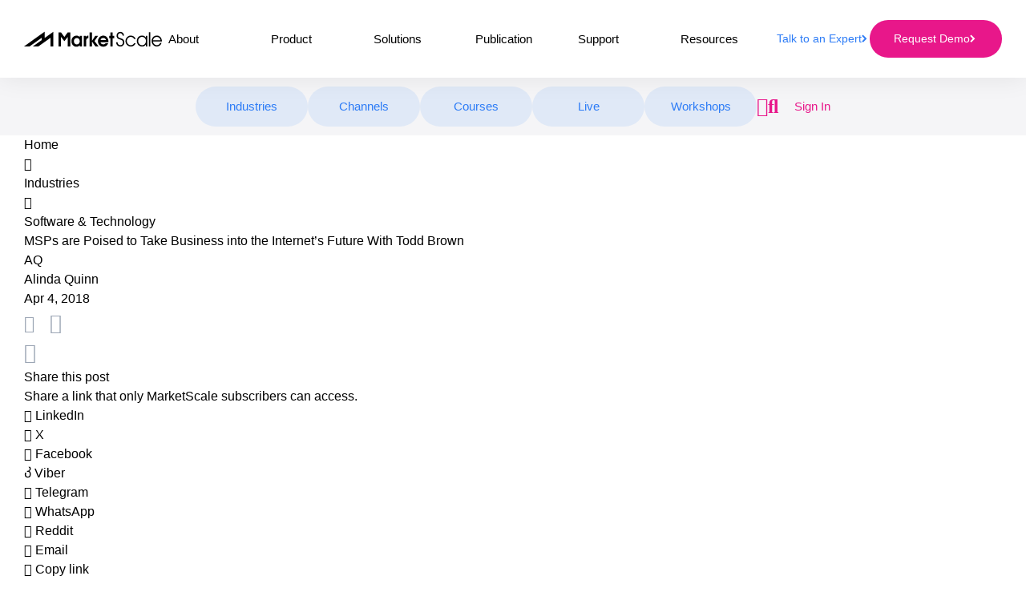

--- FILE ---
content_type: text/html; charset=UTF-8
request_url: https://marketscale.com/industries/software-and-technology/msps-poised-take-business-internets-future/
body_size: 32579
content:
<!doctype html>
<html lang="en-US">
<head>
    <meta charset="UTF-8"><script type="text/javascript">(window.NREUM||(NREUM={})).init={ajax:{deny_list:["bam.nr-data.net"]},feature_flags:["soft_nav"]};(window.NREUM||(NREUM={})).loader_config={licenseKey:"NRJS-bf92d0f3bef39b22a7b",applicationID:"858475084",browserID:"1833581908"};;/*! For license information please see nr-loader-rum-1.302.0.min.js.LICENSE.txt */
(()=>{var e,t,r={122:(e,t,r)=>{"use strict";r.d(t,{a:()=>i});var n=r(944);function i(e,t){try{if(!e||"object"!=typeof e)return(0,n.R)(3);if(!t||"object"!=typeof t)return(0,n.R)(4);const r=Object.create(Object.getPrototypeOf(t),Object.getOwnPropertyDescriptors(t)),a=0===Object.keys(r).length?e:r;for(let o in a)if(void 0!==e[o])try{if(null===e[o]){r[o]=null;continue}Array.isArray(e[o])&&Array.isArray(t[o])?r[o]=Array.from(new Set([...e[o],...t[o]])):"object"==typeof e[o]&&"object"==typeof t[o]?r[o]=i(e[o],t[o]):r[o]=e[o]}catch(e){r[o]||(0,n.R)(1,e)}return r}catch(e){(0,n.R)(2,e)}}},154:(e,t,r)=>{"use strict";r.d(t,{OF:()=>c,RI:()=>i,WN:()=>u,bv:()=>a,gm:()=>o,mw:()=>s,sb:()=>d});var n=r(863);const i="undefined"!=typeof window&&!!window.document,a="undefined"!=typeof WorkerGlobalScope&&("undefined"!=typeof self&&self instanceof WorkerGlobalScope&&self.navigator instanceof WorkerNavigator||"undefined"!=typeof globalThis&&globalThis instanceof WorkerGlobalScope&&globalThis.navigator instanceof WorkerNavigator),o=i?window:"undefined"!=typeof WorkerGlobalScope&&("undefined"!=typeof self&&self instanceof WorkerGlobalScope&&self||"undefined"!=typeof globalThis&&globalThis instanceof WorkerGlobalScope&&globalThis),s=Boolean("hidden"===o?.document?.visibilityState),c=/iPad|iPhone|iPod/.test(o.navigator?.userAgent),d=c&&"undefined"==typeof SharedWorker,u=((()=>{const e=o.navigator?.userAgent?.match(/Firefox[/\s](\d+\.\d+)/);Array.isArray(e)&&e.length>=2&&e[1]})(),Date.now()-(0,n.t)())},163:(e,t,r)=>{"use strict";r.d(t,{j:()=>T});var n=r(384),i=r(741);var a=r(555);r(860).K7.genericEvents;const o="experimental.resources",s="register",c=e=>{if(!e||"string"!=typeof e)return!1;try{document.createDocumentFragment().querySelector(e)}catch{return!1}return!0};var d=r(614),u=r(944),l=r(122);const f="[data-nr-mask]",g=e=>(0,l.a)(e,(()=>{const e={feature_flags:[],experimental:{allow_registered_children:!1,resources:!1},mask_selector:"*",block_selector:"[data-nr-block]",mask_input_options:{color:!1,date:!1,"datetime-local":!1,email:!1,month:!1,number:!1,range:!1,search:!1,tel:!1,text:!1,time:!1,url:!1,week:!1,textarea:!1,select:!1,password:!0}};return{ajax:{deny_list:void 0,block_internal:!0,enabled:!0,autoStart:!0},api:{get allow_registered_children(){return e.feature_flags.includes(s)||e.experimental.allow_registered_children},set allow_registered_children(t){e.experimental.allow_registered_children=t},duplicate_registered_data:!1},distributed_tracing:{enabled:void 0,exclude_newrelic_header:void 0,cors_use_newrelic_header:void 0,cors_use_tracecontext_headers:void 0,allowed_origins:void 0},get feature_flags(){return e.feature_flags},set feature_flags(t){e.feature_flags=t},generic_events:{enabled:!0,autoStart:!0},harvest:{interval:30},jserrors:{enabled:!0,autoStart:!0},logging:{enabled:!0,autoStart:!0},metrics:{enabled:!0,autoStart:!0},obfuscate:void 0,page_action:{enabled:!0},page_view_event:{enabled:!0,autoStart:!0},page_view_timing:{enabled:!0,autoStart:!0},performance:{capture_marks:!1,capture_measures:!1,capture_detail:!0,resources:{get enabled(){return e.feature_flags.includes(o)||e.experimental.resources},set enabled(t){e.experimental.resources=t},asset_types:[],first_party_domains:[],ignore_newrelic:!0}},privacy:{cookies_enabled:!0},proxy:{assets:void 0,beacon:void 0},session:{expiresMs:d.wk,inactiveMs:d.BB},session_replay:{autoStart:!0,enabled:!1,preload:!1,sampling_rate:10,error_sampling_rate:100,collect_fonts:!1,inline_images:!1,fix_stylesheets:!0,mask_all_inputs:!0,get mask_text_selector(){return e.mask_selector},set mask_text_selector(t){c(t)?e.mask_selector="".concat(t,",").concat(f):""===t||null===t?e.mask_selector=f:(0,u.R)(5,t)},get block_class(){return"nr-block"},get ignore_class(){return"nr-ignore"},get mask_text_class(){return"nr-mask"},get block_selector(){return e.block_selector},set block_selector(t){c(t)?e.block_selector+=",".concat(t):""!==t&&(0,u.R)(6,t)},get mask_input_options(){return e.mask_input_options},set mask_input_options(t){t&&"object"==typeof t?e.mask_input_options={...t,password:!0}:(0,u.R)(7,t)}},session_trace:{enabled:!0,autoStart:!0},soft_navigations:{enabled:!0,autoStart:!0},spa:{enabled:!0,autoStart:!0},ssl:void 0,user_actions:{enabled:!0,elementAttributes:["id","className","tagName","type"]}}})());var p=r(154),m=r(324);let h=0;const v={buildEnv:m.F3,distMethod:m.Xs,version:m.xv,originTime:p.WN},b={appMetadata:{},customTransaction:void 0,denyList:void 0,disabled:!1,harvester:void 0,isolatedBacklog:!1,isRecording:!1,loaderType:void 0,maxBytes:3e4,obfuscator:void 0,onerror:void 0,ptid:void 0,releaseIds:{},session:void 0,timeKeeper:void 0,registeredEntities:[],jsAttributesMetadata:{bytes:0},get harvestCount(){return++h}},y=e=>{const t=(0,l.a)(e,b),r=Object.keys(v).reduce((e,t)=>(e[t]={value:v[t],writable:!1,configurable:!0,enumerable:!0},e),{});return Object.defineProperties(t,r)};var _=r(701);const w=e=>{const t=e.startsWith("http");e+="/",r.p=t?e:"https://"+e};var x=r(836),k=r(241);const S={accountID:void 0,trustKey:void 0,agentID:void 0,licenseKey:void 0,applicationID:void 0,xpid:void 0},A=e=>(0,l.a)(e,S),R=new Set;function T(e,t={},r,o){let{init:s,info:c,loader_config:d,runtime:u={},exposed:l=!0}=t;if(!c){const e=(0,n.pV)();s=e.init,c=e.info,d=e.loader_config}e.init=g(s||{}),e.loader_config=A(d||{}),c.jsAttributes??={},p.bv&&(c.jsAttributes.isWorker=!0),e.info=(0,a.D)(c);const f=e.init,m=[c.beacon,c.errorBeacon];R.has(e.agentIdentifier)||(f.proxy.assets&&(w(f.proxy.assets),m.push(f.proxy.assets)),f.proxy.beacon&&m.push(f.proxy.beacon),e.beacons=[...m],function(e){const t=(0,n.pV)();Object.getOwnPropertyNames(i.W.prototype).forEach(r=>{const n=i.W.prototype[r];if("function"!=typeof n||"constructor"===n)return;let a=t[r];e[r]&&!1!==e.exposed&&"micro-agent"!==e.runtime?.loaderType&&(t[r]=(...t)=>{const n=e[r](...t);return a?a(...t):n})})}(e),(0,n.US)("activatedFeatures",_.B),e.runSoftNavOverSpa&&=!0===f.soft_navigations.enabled&&f.feature_flags.includes("soft_nav")),u.denyList=[...f.ajax.deny_list||[],...f.ajax.block_internal?m:[]],u.ptid=e.agentIdentifier,u.loaderType=r,e.runtime=y(u),R.has(e.agentIdentifier)||(e.ee=x.ee.get(e.agentIdentifier),e.exposed=l,(0,k.W)({agentIdentifier:e.agentIdentifier,drained:!!_.B?.[e.agentIdentifier],type:"lifecycle",name:"initialize",feature:void 0,data:e.config})),R.add(e.agentIdentifier)}},234:(e,t,r)=>{"use strict";r.d(t,{W:()=>a});var n=r(836),i=r(687);class a{constructor(e,t){this.agentIdentifier=e,this.ee=n.ee.get(e),this.featureName=t,this.blocked=!1}deregisterDrain(){(0,i.x3)(this.agentIdentifier,this.featureName)}}},241:(e,t,r)=>{"use strict";r.d(t,{W:()=>a});var n=r(154);const i="newrelic";function a(e={}){try{n.gm.dispatchEvent(new CustomEvent(i,{detail:e}))}catch(e){}}},261:(e,t,r)=>{"use strict";r.d(t,{$9:()=>d,BL:()=>s,CH:()=>g,Dl:()=>_,Fw:()=>y,PA:()=>h,Pl:()=>n,Tb:()=>l,U2:()=>a,V1:()=>k,Wb:()=>x,bt:()=>b,cD:()=>v,d3:()=>w,dT:()=>c,eY:()=>p,fF:()=>f,hG:()=>i,k6:()=>o,nb:()=>m,o5:()=>u});const n="api-",i="addPageAction",a="addToTrace",o="addRelease",s="finished",c="interaction",d="log",u="noticeError",l="pauseReplay",f="recordCustomEvent",g="recordReplay",p="register",m="setApplicationVersion",h="setCurrentRouteName",v="setCustomAttribute",b="setErrorHandler",y="setPageViewName",_="setUserId",w="start",x="wrapLogger",k="measure"},289:(e,t,r)=>{"use strict";r.d(t,{GG:()=>a,Qr:()=>s,sB:()=>o});var n=r(878);function i(){return"undefined"==typeof document||"complete"===document.readyState}function a(e,t){if(i())return e();(0,n.sp)("load",e,t)}function o(e){if(i())return e();(0,n.DD)("DOMContentLoaded",e)}function s(e){if(i())return e();(0,n.sp)("popstate",e)}},324:(e,t,r)=>{"use strict";r.d(t,{F3:()=>i,Xs:()=>a,xv:()=>n});const n="1.302.0",i="PROD",a="CDN"},374:(e,t,r)=>{r.nc=(()=>{try{return document?.currentScript?.nonce}catch(e){}return""})()},384:(e,t,r)=>{"use strict";r.d(t,{NT:()=>o,US:()=>u,Zm:()=>s,bQ:()=>d,dV:()=>c,pV:()=>l});var n=r(154),i=r(863),a=r(910);const o={beacon:"bam.nr-data.net",errorBeacon:"bam.nr-data.net"};function s(){return n.gm.NREUM||(n.gm.NREUM={}),void 0===n.gm.newrelic&&(n.gm.newrelic=n.gm.NREUM),n.gm.NREUM}function c(){let e=s();return e.o||(e.o={ST:n.gm.setTimeout,SI:n.gm.setImmediate||n.gm.setInterval,CT:n.gm.clearTimeout,XHR:n.gm.XMLHttpRequest,REQ:n.gm.Request,EV:n.gm.Event,PR:n.gm.Promise,MO:n.gm.MutationObserver,FETCH:n.gm.fetch,WS:n.gm.WebSocket},(0,a.i)(...Object.values(e.o))),e}function d(e,t){let r=s();r.initializedAgents??={},t.initializedAt={ms:(0,i.t)(),date:new Date},r.initializedAgents[e]=t}function u(e,t){s()[e]=t}function l(){return function(){let e=s();const t=e.info||{};e.info={beacon:o.beacon,errorBeacon:o.errorBeacon,...t}}(),function(){let e=s();const t=e.init||{};e.init={...t}}(),c(),function(){let e=s();const t=e.loader_config||{};e.loader_config={...t}}(),s()}},389:(e,t,r)=>{"use strict";function n(e,t=500,r={}){const n=r?.leading||!1;let i;return(...r)=>{n&&void 0===i&&(e.apply(this,r),i=setTimeout(()=>{i=clearTimeout(i)},t)),n||(clearTimeout(i),i=setTimeout(()=>{e.apply(this,r)},t))}}function i(e){let t=!1;return(...r)=>{t||(t=!0,e.apply(this,r))}}r.d(t,{J:()=>i,s:()=>n})},555:(e,t,r)=>{"use strict";r.d(t,{D:()=>s,f:()=>o});var n=r(384),i=r(122);const a={beacon:n.NT.beacon,errorBeacon:n.NT.errorBeacon,licenseKey:void 0,applicationID:void 0,sa:void 0,queueTime:void 0,applicationTime:void 0,ttGuid:void 0,user:void 0,account:void 0,product:void 0,extra:void 0,jsAttributes:{},userAttributes:void 0,atts:void 0,transactionName:void 0,tNamePlain:void 0};function o(e){try{return!!e.licenseKey&&!!e.errorBeacon&&!!e.applicationID}catch(e){return!1}}const s=e=>(0,i.a)(e,a)},566:(e,t,r)=>{"use strict";r.d(t,{LA:()=>s,bz:()=>o});var n=r(154);const i="xxxxxxxx-xxxx-4xxx-yxxx-xxxxxxxxxxxx";function a(e,t){return e?15&e[t]:16*Math.random()|0}function o(){const e=n.gm?.crypto||n.gm?.msCrypto;let t,r=0;return e&&e.getRandomValues&&(t=e.getRandomValues(new Uint8Array(30))),i.split("").map(e=>"x"===e?a(t,r++).toString(16):"y"===e?(3&a()|8).toString(16):e).join("")}function s(e){const t=n.gm?.crypto||n.gm?.msCrypto;let r,i=0;t&&t.getRandomValues&&(r=t.getRandomValues(new Uint8Array(e)));const o=[];for(var s=0;s<e;s++)o.push(a(r,i++).toString(16));return o.join("")}},606:(e,t,r)=>{"use strict";r.d(t,{i:()=>a});var n=r(908);a.on=o;var i=a.handlers={};function a(e,t,r,a){o(a||n.d,i,e,t,r)}function o(e,t,r,i,a){a||(a="feature"),e||(e=n.d);var o=t[a]=t[a]||{};(o[r]=o[r]||[]).push([e,i])}},607:(e,t,r)=>{"use strict";r.d(t,{W:()=>n});const n=(0,r(566).bz)()},614:(e,t,r)=>{"use strict";r.d(t,{BB:()=>o,H3:()=>n,g:()=>d,iL:()=>c,tS:()=>s,uh:()=>i,wk:()=>a});const n="NRBA",i="SESSION",a=144e5,o=18e5,s={STARTED:"session-started",PAUSE:"session-pause",RESET:"session-reset",RESUME:"session-resume",UPDATE:"session-update"},c={SAME_TAB:"same-tab",CROSS_TAB:"cross-tab"},d={OFF:0,FULL:1,ERROR:2}},630:(e,t,r)=>{"use strict";r.d(t,{T:()=>n});const n=r(860).K7.pageViewEvent},646:(e,t,r)=>{"use strict";r.d(t,{y:()=>n});class n{constructor(e){this.contextId=e}}},687:(e,t,r)=>{"use strict";r.d(t,{Ak:()=>d,Ze:()=>f,x3:()=>u});var n=r(241),i=r(836),a=r(606),o=r(860),s=r(646);const c={};function d(e,t){const r={staged:!1,priority:o.P3[t]||0};l(e),c[e].get(t)||c[e].set(t,r)}function u(e,t){e&&c[e]&&(c[e].get(t)&&c[e].delete(t),p(e,t,!1),c[e].size&&g(e))}function l(e){if(!e)throw new Error("agentIdentifier required");c[e]||(c[e]=new Map)}function f(e="",t="feature",r=!1){if(l(e),!e||!c[e].get(t)||r)return p(e,t);c[e].get(t).staged=!0,g(e)}function g(e){const t=Array.from(c[e]);t.every(([e,t])=>t.staged)&&(t.sort((e,t)=>e[1].priority-t[1].priority),t.forEach(([t])=>{c[e].delete(t),p(e,t)}))}function p(e,t,r=!0){const o=e?i.ee.get(e):i.ee,c=a.i.handlers;if(!o.aborted&&o.backlog&&c){if((0,n.W)({agentIdentifier:e,type:"lifecycle",name:"drain",feature:t}),r){const e=o.backlog[t],r=c[t];if(r){for(let t=0;e&&t<e.length;++t)m(e[t],r);Object.entries(r).forEach(([e,t])=>{Object.values(t||{}).forEach(t=>{t[0]?.on&&t[0]?.context()instanceof s.y&&t[0].on(e,t[1])})})}}o.isolatedBacklog||delete c[t],o.backlog[t]=null,o.emit("drain-"+t,[])}}function m(e,t){var r=e[1];Object.values(t[r]||{}).forEach(t=>{var r=e[0];if(t[0]===r){var n=t[1],i=e[3],a=e[2];n.apply(i,a)}})}},699:(e,t,r)=>{"use strict";r.d(t,{It:()=>a,KC:()=>s,No:()=>i,qh:()=>o});var n=r(860);const i=16e3,a=1e6,o="SESSION_ERROR",s={[n.K7.logging]:!0,[n.K7.genericEvents]:!1,[n.K7.jserrors]:!1,[n.K7.ajax]:!1}},701:(e,t,r)=>{"use strict";r.d(t,{B:()=>a,t:()=>o});var n=r(241);const i=new Set,a={};function o(e,t){const r=t.agentIdentifier;a[r]??={},e&&"object"==typeof e&&(i.has(r)||(t.ee.emit("rumresp",[e]),a[r]=e,i.add(r),(0,n.W)({agentIdentifier:r,loaded:!0,drained:!0,type:"lifecycle",name:"load",feature:void 0,data:e})))}},741:(e,t,r)=>{"use strict";r.d(t,{W:()=>a});var n=r(944),i=r(261);class a{#e(e,...t){if(this[e]!==a.prototype[e])return this[e](...t);(0,n.R)(35,e)}addPageAction(e,t){return this.#e(i.hG,e,t)}register(e){return this.#e(i.eY,e)}recordCustomEvent(e,t){return this.#e(i.fF,e,t)}setPageViewName(e,t){return this.#e(i.Fw,e,t)}setCustomAttribute(e,t,r){return this.#e(i.cD,e,t,r)}noticeError(e,t){return this.#e(i.o5,e,t)}setUserId(e){return this.#e(i.Dl,e)}setApplicationVersion(e){return this.#e(i.nb,e)}setErrorHandler(e){return this.#e(i.bt,e)}addRelease(e,t){return this.#e(i.k6,e,t)}log(e,t){return this.#e(i.$9,e,t)}start(){return this.#e(i.d3)}finished(e){return this.#e(i.BL,e)}recordReplay(){return this.#e(i.CH)}pauseReplay(){return this.#e(i.Tb)}addToTrace(e){return this.#e(i.U2,e)}setCurrentRouteName(e){return this.#e(i.PA,e)}interaction(e){return this.#e(i.dT,e)}wrapLogger(e,t,r){return this.#e(i.Wb,e,t,r)}measure(e,t){return this.#e(i.V1,e,t)}}},773:(e,t,r)=>{"use strict";r.d(t,{z_:()=>a,XG:()=>s,TZ:()=>n,rs:()=>i,xV:()=>o});r(154),r(566),r(384);const n=r(860).K7.metrics,i="sm",a="cm",o="storeSupportabilityMetrics",s="storeEventMetrics"},782:(e,t,r)=>{"use strict";r.d(t,{T:()=>n});const n=r(860).K7.pageViewTiming},836:(e,t,r)=>{"use strict";r.d(t,{P:()=>s,ee:()=>c});var n=r(384),i=r(990),a=r(646),o=r(607);const s="nr@context:".concat(o.W),c=function e(t,r){var n={},o={},u={},l=!1;try{l=16===r.length&&d.initializedAgents?.[r]?.runtime.isolatedBacklog}catch(e){}var f={on:p,addEventListener:p,removeEventListener:function(e,t){var r=n[e];if(!r)return;for(var i=0;i<r.length;i++)r[i]===t&&r.splice(i,1)},emit:function(e,r,n,i,a){!1!==a&&(a=!0);if(c.aborted&&!i)return;t&&a&&t.emit(e,r,n);var s=g(n);m(e).forEach(e=>{e.apply(s,r)});var d=v()[o[e]];d&&d.push([f,e,r,s]);return s},get:h,listeners:m,context:g,buffer:function(e,t){const r=v();if(t=t||"feature",f.aborted)return;Object.entries(e||{}).forEach(([e,n])=>{o[n]=t,t in r||(r[t]=[])})},abort:function(){f._aborted=!0,Object.keys(f.backlog).forEach(e=>{delete f.backlog[e]})},isBuffering:function(e){return!!v()[o[e]]},debugId:r,backlog:l?{}:t&&"object"==typeof t.backlog?t.backlog:{},isolatedBacklog:l};return Object.defineProperty(f,"aborted",{get:()=>{let e=f._aborted||!1;return e||(t&&(e=t.aborted),e)}}),f;function g(e){return e&&e instanceof a.y?e:e?(0,i.I)(e,s,()=>new a.y(s)):new a.y(s)}function p(e,t){n[e]=m(e).concat(t)}function m(e){return n[e]||[]}function h(t){return u[t]=u[t]||e(f,t)}function v(){return f.backlog}}(void 0,"globalEE"),d=(0,n.Zm)();d.ee||(d.ee=c)},843:(e,t,r)=>{"use strict";r.d(t,{u:()=>i});var n=r(878);function i(e,t=!1,r,i){(0,n.DD)("visibilitychange",function(){if(t)return void("hidden"===document.visibilityState&&e());e(document.visibilityState)},r,i)}},860:(e,t,r)=>{"use strict";r.d(t,{$J:()=>u,K7:()=>c,P3:()=>d,XX:()=>i,Yy:()=>s,df:()=>a,qY:()=>n,v4:()=>o});const n="events",i="jserrors",a="browser/blobs",o="rum",s="browser/logs",c={ajax:"ajax",genericEvents:"generic_events",jserrors:i,logging:"logging",metrics:"metrics",pageAction:"page_action",pageViewEvent:"page_view_event",pageViewTiming:"page_view_timing",sessionReplay:"session_replay",sessionTrace:"session_trace",softNav:"soft_navigations",spa:"spa"},d={[c.pageViewEvent]:1,[c.pageViewTiming]:2,[c.metrics]:3,[c.jserrors]:4,[c.spa]:5,[c.ajax]:6,[c.sessionTrace]:7,[c.softNav]:8,[c.sessionReplay]:9,[c.logging]:10,[c.genericEvents]:11},u={[c.pageViewEvent]:o,[c.pageViewTiming]:n,[c.ajax]:n,[c.spa]:n,[c.softNav]:n,[c.metrics]:i,[c.jserrors]:i,[c.sessionTrace]:a,[c.sessionReplay]:a,[c.logging]:s,[c.genericEvents]:"ins"}},863:(e,t,r)=>{"use strict";function n(){return Math.floor(performance.now())}r.d(t,{t:()=>n})},878:(e,t,r)=>{"use strict";function n(e,t){return{capture:e,passive:!1,signal:t}}function i(e,t,r=!1,i){window.addEventListener(e,t,n(r,i))}function a(e,t,r=!1,i){document.addEventListener(e,t,n(r,i))}r.d(t,{DD:()=>a,jT:()=>n,sp:()=>i})},908:(e,t,r)=>{"use strict";r.d(t,{d:()=>n,p:()=>i});var n=r(836).ee.get("handle");function i(e,t,r,i,a){a?(a.buffer([e],i),a.emit(e,t,r)):(n.buffer([e],i),n.emit(e,t,r))}},910:(e,t,r)=>{"use strict";r.d(t,{i:()=>a});var n=r(944);const i=new Map;function a(...e){return e.every(e=>{if(i.has(e))return i.get(e);const t="function"==typeof e&&e.toString().includes("[native code]");return t||(0,n.R)(64,e?.name||e?.toString()),i.set(e,t),t})}},944:(e,t,r)=>{"use strict";r.d(t,{R:()=>i});var n=r(241);function i(e,t){"function"==typeof console.debug&&(console.debug("New Relic Warning: https://github.com/newrelic/newrelic-browser-agent/blob/main/docs/warning-codes.md#".concat(e),t),(0,n.W)({agentIdentifier:null,drained:null,type:"data",name:"warn",feature:"warn",data:{code:e,secondary:t}}))}},990:(e,t,r)=>{"use strict";r.d(t,{I:()=>i});var n=Object.prototype.hasOwnProperty;function i(e,t,r){if(n.call(e,t))return e[t];var i=r();if(Object.defineProperty&&Object.keys)try{return Object.defineProperty(e,t,{value:i,writable:!0,enumerable:!1}),i}catch(e){}return e[t]=i,i}}},n={};function i(e){var t=n[e];if(void 0!==t)return t.exports;var a=n[e]={exports:{}};return r[e](a,a.exports,i),a.exports}i.m=r,i.d=(e,t)=>{for(var r in t)i.o(t,r)&&!i.o(e,r)&&Object.defineProperty(e,r,{enumerable:!0,get:t[r]})},i.f={},i.e=e=>Promise.all(Object.keys(i.f).reduce((t,r)=>(i.f[r](e,t),t),[])),i.u=e=>"nr-rum-1.302.0.min.js",i.o=(e,t)=>Object.prototype.hasOwnProperty.call(e,t),e={},t="NRBA-1.302.0.PROD:",i.l=(r,n,a,o)=>{if(e[r])e[r].push(n);else{var s,c;if(void 0!==a)for(var d=document.getElementsByTagName("script"),u=0;u<d.length;u++){var l=d[u];if(l.getAttribute("src")==r||l.getAttribute("data-webpack")==t+a){s=l;break}}if(!s){c=!0;var f={296:"sha512-wOb3n9Oo7XFlPj8/eeDjhAZxpAcaDdsBkC//L8axozi0po4wdPEJ2ECVlu9KEBVFgfQVL0TCY6kPzr0KcVfkBQ=="};(s=document.createElement("script")).charset="utf-8",i.nc&&s.setAttribute("nonce",i.nc),s.setAttribute("data-webpack",t+a),s.src=r,0!==s.src.indexOf(window.location.origin+"/")&&(s.crossOrigin="anonymous"),f[o]&&(s.integrity=f[o])}e[r]=[n];var g=(t,n)=>{s.onerror=s.onload=null,clearTimeout(p);var i=e[r];if(delete e[r],s.parentNode&&s.parentNode.removeChild(s),i&&i.forEach(e=>e(n)),t)return t(n)},p=setTimeout(g.bind(null,void 0,{type:"timeout",target:s}),12e4);s.onerror=g.bind(null,s.onerror),s.onload=g.bind(null,s.onload),c&&document.head.appendChild(s)}},i.r=e=>{"undefined"!=typeof Symbol&&Symbol.toStringTag&&Object.defineProperty(e,Symbol.toStringTag,{value:"Module"}),Object.defineProperty(e,"__esModule",{value:!0})},i.p="https://js-agent.newrelic.com/",(()=>{var e={374:0,840:0};i.f.j=(t,r)=>{var n=i.o(e,t)?e[t]:void 0;if(0!==n)if(n)r.push(n[2]);else{var a=new Promise((r,i)=>n=e[t]=[r,i]);r.push(n[2]=a);var o=i.p+i.u(t),s=new Error;i.l(o,r=>{if(i.o(e,t)&&(0!==(n=e[t])&&(e[t]=void 0),n)){var a=r&&("load"===r.type?"missing":r.type),o=r&&r.target&&r.target.src;s.message="Loading chunk "+t+" failed.\n("+a+": "+o+")",s.name="ChunkLoadError",s.type=a,s.request=o,n[1](s)}},"chunk-"+t,t)}};var t=(t,r)=>{var n,a,[o,s,c]=r,d=0;if(o.some(t=>0!==e[t])){for(n in s)i.o(s,n)&&(i.m[n]=s[n]);if(c)c(i)}for(t&&t(r);d<o.length;d++)a=o[d],i.o(e,a)&&e[a]&&e[a][0](),e[a]=0},r=self["webpackChunk:NRBA-1.302.0.PROD"]=self["webpackChunk:NRBA-1.302.0.PROD"]||[];r.forEach(t.bind(null,0)),r.push=t.bind(null,r.push.bind(r))})(),(()=>{"use strict";i(374);var e=i(566),t=i(741);class r extends t.W{agentIdentifier=(0,e.LA)(16)}var n=i(860);const a=Object.values(n.K7);var o=i(163);var s=i(908),c=i(863),d=i(261),u=i(241),l=i(944),f=i(701),g=i(773);function p(e,t,i,a){const o=a||i;!o||o[e]&&o[e]!==r.prototype[e]||(o[e]=function(){(0,s.p)(g.xV,["API/"+e+"/called"],void 0,n.K7.metrics,i.ee),(0,u.W)({agentIdentifier:i.agentIdentifier,drained:!!f.B?.[i.agentIdentifier],type:"data",name:"api",feature:d.Pl+e,data:{}});try{return t.apply(this,arguments)}catch(e){(0,l.R)(23,e)}})}function m(e,t,r,n,i){const a=e.info;null===r?delete a.jsAttributes[t]:a.jsAttributes[t]=r,(i||null===r)&&(0,s.p)(d.Pl+n,[(0,c.t)(),t,r],void 0,"session",e.ee)}var h=i(687),v=i(234),b=i(289),y=i(154),_=i(384);const w=e=>y.RI&&!0===e?.privacy.cookies_enabled;function x(e){return!!(0,_.dV)().o.MO&&w(e)&&!0===e?.session_trace.enabled}var k=i(389),S=i(699);class A extends v.W{constructor(e,t){super(e.agentIdentifier,t),this.agentRef=e,this.abortHandler=void 0,this.featAggregate=void 0,this.onAggregateImported=void 0,this.deferred=Promise.resolve(),!1===e.init[this.featureName].autoStart?this.deferred=new Promise((t,r)=>{this.ee.on("manual-start-all",(0,k.J)(()=>{(0,h.Ak)(e.agentIdentifier,this.featureName),t()}))}):(0,h.Ak)(e.agentIdentifier,t)}importAggregator(e,t,r={}){if(this.featAggregate)return;let n;this.onAggregateImported=new Promise(e=>{n=e});const a=async()=>{let a;await this.deferred;try{if(w(e.init)){const{setupAgentSession:t}=await i.e(296).then(i.bind(i,305));a=t(e)}}catch(e){(0,l.R)(20,e),this.ee.emit("internal-error",[e]),(0,s.p)(S.qh,[e],void 0,this.featureName,this.ee)}try{if(!this.#t(this.featureName,a,e.init))return(0,h.Ze)(this.agentIdentifier,this.featureName),void n(!1);const{Aggregate:i}=await t();this.featAggregate=new i(e,r),e.runtime.harvester.initializedAggregates.push(this.featAggregate),n(!0)}catch(e){(0,l.R)(34,e),this.abortHandler?.(),(0,h.Ze)(this.agentIdentifier,this.featureName,!0),n(!1),this.ee&&this.ee.abort()}};y.RI?(0,b.GG)(()=>a(),!0):a()}#t(e,t,r){if(this.blocked)return!1;switch(e){case n.K7.sessionReplay:return x(r)&&!!t;case n.K7.sessionTrace:return!!t;default:return!0}}}var R=i(630),T=i(614);class E extends A{static featureName=R.T;constructor(e){var t;super(e,R.T),this.setupInspectionEvents(e.agentIdentifier),t=e,p(d.Fw,function(e,r){"string"==typeof e&&("/"!==e.charAt(0)&&(e="/"+e),t.runtime.customTransaction=(r||"http://custom.transaction")+e,(0,s.p)(d.Pl+d.Fw,[(0,c.t)()],void 0,void 0,t.ee))},t),this.ee.on("api-send-rum",(e,t)=>(0,s.p)("send-rum",[e,t],void 0,this.featureName,this.ee)),this.importAggregator(e,()=>i.e(296).then(i.bind(i,108)))}setupInspectionEvents(e){const t=(t,r)=>{t&&(0,u.W)({agentIdentifier:e,timeStamp:t.timeStamp,loaded:"complete"===t.target.readyState,type:"window",name:r,data:t.target.location+""})};(0,b.sB)(e=>{t(e,"DOMContentLoaded")}),(0,b.GG)(e=>{t(e,"load")}),(0,b.Qr)(e=>{t(e,"navigate")}),this.ee.on(T.tS.UPDATE,(t,r)=>{(0,u.W)({agentIdentifier:e,type:"lifecycle",name:"session",data:r})})}}var N=i(843),j=i(878),I=i(782);class O extends A{static featureName=I.T;constructor(e){super(e,I.T),y.RI&&((0,N.u)(()=>(0,s.p)("docHidden",[(0,c.t)()],void 0,I.T,this.ee),!0),(0,j.sp)("pagehide",()=>(0,s.p)("winPagehide",[(0,c.t)()],void 0,I.T,this.ee)),this.importAggregator(e,()=>i.e(296).then(i.bind(i,350))))}}class P extends A{static featureName=g.TZ;constructor(e){super(e,g.TZ),y.RI&&document.addEventListener("securitypolicyviolation",e=>{(0,s.p)(g.xV,["Generic/CSPViolation/Detected"],void 0,this.featureName,this.ee)}),this.importAggregator(e,()=>i.e(296).then(i.bind(i,623)))}}new class extends r{constructor(e){var t;(super(),y.gm)?(this.features={},(0,_.bQ)(this.agentIdentifier,this),this.desiredFeatures=new Set(e.features||[]),this.desiredFeatures.add(E),this.runSoftNavOverSpa=[...this.desiredFeatures].some(e=>e.featureName===n.K7.softNav),(0,o.j)(this,e,e.loaderType||"agent"),t=this,p(d.cD,function(e,r,n=!1){if("string"==typeof e){if(["string","number","boolean"].includes(typeof r)||null===r)return m(t,e,r,d.cD,n);(0,l.R)(40,typeof r)}else(0,l.R)(39,typeof e)},t),function(e){p(d.Dl,function(t){if("string"==typeof t||null===t)return m(e,"enduser.id",t,d.Dl,!0);(0,l.R)(41,typeof t)},e)}(this),function(e){p(d.nb,function(t){if("string"==typeof t||null===t)return m(e,"application.version",t,d.nb,!1);(0,l.R)(42,typeof t)},e)}(this),function(e){p(d.d3,function(){e.ee.emit("manual-start-all")},e)}(this),this.run()):(0,l.R)(21)}get config(){return{info:this.info,init:this.init,loader_config:this.loader_config,runtime:this.runtime}}get api(){return this}run(){try{const e=function(e){const t={};return a.forEach(r=>{t[r]=!!e[r]?.enabled}),t}(this.init),t=[...this.desiredFeatures];t.sort((e,t)=>n.P3[e.featureName]-n.P3[t.featureName]),t.forEach(t=>{if(!e[t.featureName]&&t.featureName!==n.K7.pageViewEvent)return;if(this.runSoftNavOverSpa&&t.featureName===n.K7.spa)return;if(!this.runSoftNavOverSpa&&t.featureName===n.K7.softNav)return;const r=function(e){switch(e){case n.K7.ajax:return[n.K7.jserrors];case n.K7.sessionTrace:return[n.K7.ajax,n.K7.pageViewEvent];case n.K7.sessionReplay:return[n.K7.sessionTrace];case n.K7.pageViewTiming:return[n.K7.pageViewEvent];default:return[]}}(t.featureName).filter(e=>!(e in this.features));r.length>0&&(0,l.R)(36,{targetFeature:t.featureName,missingDependencies:r}),this.features[t.featureName]=new t(this)})}catch(e){(0,l.R)(22,e);for(const e in this.features)this.features[e].abortHandler?.();const t=(0,_.Zm)();delete t.initializedAgents[this.agentIdentifier]?.features,delete this.sharedAggregator;return t.ee.get(this.agentIdentifier).abort(),!1}}}({features:[E,O,P],loaderType:"lite"})})()})();</script>
    <meta name="viewport" content="width=device-width, initial-scale=1, minimum-scale=1.0, maximum-scale=1.0, user-scalable=no">
    <link rel="profile" href="https://gmpg.org/xfn/11">

    <meta name='robots' content='index, follow, max-image-preview:large, max-snippet:-1, max-video-preview:-1' />

	<title>MSPs are Poised to Take Business into the Internet’s Future With Todd Brown</title>
	<link rel="canonical" href="https://marketscale.com/industries/software-and-technology/msps-poised-take-business-internets-future/" />
	<meta property="og:locale" content="en_US" />
	<meta property="og:type" content="article" />
	<meta property="og:title" content="MSPs are Poised to Take Business into the Internet’s Future With Todd Brown" />
	<meta property="og:description" content="Recently, Todd Brown, Cima Solutions Group VP of Sales and Marketing, shared his thoughts on the evolution and future of IT. After 16 years at IBM, Brown joined Cima in 2010. He now leads the sales and marketing strategy and execution for the 16-employee IT solution provider. “The biggest trend for us has been a..." />
	<meta property="og:url" content="https://marketscale.com/industries/software-and-technology/msps-poised-take-business-internets-future/" />
	<meta property="og:site_name" content="MarketScale" />
	<meta property="article:published_time" content="2018-04-04T22:24:22+00:00" />
	<meta property="article:modified_time" content="2018-04-09T21:24:22+00:00" />
	<meta property="og:image" content="https://marketscale.com/wp-content/uploads/2018/04/todd-brown1.webp" />
	<meta property="og:image:width" content="1110" />
	<meta property="og:image:height" content="641" />
	<meta property="og:image:type" content="image/webp" />
	<meta name="author" content="Alinda Quinn" />
	<meta name="twitter:card" content="summary_large_image" />
	<meta name="twitter:creator" content="@marketscale" />
	<meta name="twitter:site" content="@marketscale" />
	<meta name="twitter:label1" content="Written by" />
	<meta name="twitter:data1" content="Alinda Quinn" />
	<meta name="twitter:label2" content="Est. reading time" />
	<meta name="twitter:data2" content="2 minutes" />


<link rel='dns-prefetch' href='//marketscale.com' />
<link rel='dns-prefetch' href='//fast.wistia.com' />
<link rel='dns-prefetch' href='//fonts.googleapis.com' />
<style id='classic-theme-styles-inline-css' type='text/css'>
/*! This file is auto-generated */
.wp-block-button__link{color:#fff;background-color:#32373c;border-radius:9999px;box-shadow:none;text-decoration:none;padding:calc(.667em + 2px) calc(1.333em + 2px);font-size:1.125em}.wp-block-file__button{background:#32373c;color:#fff;text-decoration:none}
</style>
<style id='global-styles-inline-css' type='text/css'>
body{--wp--preset--color--black: #000000;--wp--preset--color--cyan-bluish-gray: #abb8c3;--wp--preset--color--white: #ffffff;--wp--preset--color--pale-pink: #f78da7;--wp--preset--color--vivid-red: #cf2e2e;--wp--preset--color--luminous-vivid-orange: #ff6900;--wp--preset--color--luminous-vivid-amber: #fcb900;--wp--preset--color--light-green-cyan: #7bdcb5;--wp--preset--color--vivid-green-cyan: #00d084;--wp--preset--color--pale-cyan-blue: #8ed1fc;--wp--preset--color--vivid-cyan-blue: #0693e3;--wp--preset--color--vivid-purple: #9b51e0;--wp--preset--gradient--vivid-cyan-blue-to-vivid-purple: linear-gradient(135deg,rgba(6,147,227,1) 0%,rgb(155,81,224) 100%);--wp--preset--gradient--light-green-cyan-to-vivid-green-cyan: linear-gradient(135deg,rgb(122,220,180) 0%,rgb(0,208,130) 100%);--wp--preset--gradient--luminous-vivid-amber-to-luminous-vivid-orange: linear-gradient(135deg,rgba(252,185,0,1) 0%,rgba(255,105,0,1) 100%);--wp--preset--gradient--luminous-vivid-orange-to-vivid-red: linear-gradient(135deg,rgba(255,105,0,1) 0%,rgb(207,46,46) 100%);--wp--preset--gradient--very-light-gray-to-cyan-bluish-gray: linear-gradient(135deg,rgb(238,238,238) 0%,rgb(169,184,195) 100%);--wp--preset--gradient--cool-to-warm-spectrum: linear-gradient(135deg,rgb(74,234,220) 0%,rgb(151,120,209) 20%,rgb(207,42,186) 40%,rgb(238,44,130) 60%,rgb(251,105,98) 80%,rgb(254,248,76) 100%);--wp--preset--gradient--blush-light-purple: linear-gradient(135deg,rgb(255,206,236) 0%,rgb(152,150,240) 100%);--wp--preset--gradient--blush-bordeaux: linear-gradient(135deg,rgb(254,205,165) 0%,rgb(254,45,45) 50%,rgb(107,0,62) 100%);--wp--preset--gradient--luminous-dusk: linear-gradient(135deg,rgb(255,203,112) 0%,rgb(199,81,192) 50%,rgb(65,88,208) 100%);--wp--preset--gradient--pale-ocean: linear-gradient(135deg,rgb(255,245,203) 0%,rgb(182,227,212) 50%,rgb(51,167,181) 100%);--wp--preset--gradient--electric-grass: linear-gradient(135deg,rgb(202,248,128) 0%,rgb(113,206,126) 100%);--wp--preset--gradient--midnight: linear-gradient(135deg,rgb(2,3,129) 0%,rgb(40,116,252) 100%);--wp--preset--font-size--small: 13px;--wp--preset--font-size--medium: 20px;--wp--preset--font-size--large: 36px;--wp--preset--font-size--x-large: 42px;--wp--preset--spacing--20: 0.44rem;--wp--preset--spacing--30: 0.67rem;--wp--preset--spacing--40: 1rem;--wp--preset--spacing--50: 1.5rem;--wp--preset--spacing--60: 2.25rem;--wp--preset--spacing--70: 3.38rem;--wp--preset--spacing--80: 5.06rem;--wp--preset--shadow--natural: 6px 6px 9px rgba(0, 0, 0, 0.2);--wp--preset--shadow--deep: 12px 12px 50px rgba(0, 0, 0, 0.4);--wp--preset--shadow--sharp: 6px 6px 0px rgba(0, 0, 0, 0.2);--wp--preset--shadow--outlined: 6px 6px 0px -3px rgba(255, 255, 255, 1), 6px 6px rgba(0, 0, 0, 1);--wp--preset--shadow--crisp: 6px 6px 0px rgba(0, 0, 0, 1);}:where(.is-layout-flex){gap: 0.5em;}:where(.is-layout-grid){gap: 0.5em;}body .is-layout-flow > .alignleft{float: left;margin-inline-start: 0;margin-inline-end: 2em;}body .is-layout-flow > .alignright{float: right;margin-inline-start: 2em;margin-inline-end: 0;}body .is-layout-flow > .aligncenter{margin-left: auto !important;margin-right: auto !important;}body .is-layout-constrained > .alignleft{float: left;margin-inline-start: 0;margin-inline-end: 2em;}body .is-layout-constrained > .alignright{float: right;margin-inline-start: 2em;margin-inline-end: 0;}body .is-layout-constrained > .aligncenter{margin-left: auto !important;margin-right: auto !important;}body .is-layout-constrained > :where(:not(.alignleft):not(.alignright):not(.alignfull)){max-width: var(--wp--style--global--content-size);margin-left: auto !important;margin-right: auto !important;}body .is-layout-constrained > .alignwide{max-width: var(--wp--style--global--wide-size);}body .is-layout-flex{display: flex;}body .is-layout-flex{flex-wrap: wrap;align-items: center;}body .is-layout-flex > *{margin: 0;}body .is-layout-grid{display: grid;}body .is-layout-grid > *{margin: 0;}:where(.wp-block-columns.is-layout-flex){gap: 2em;}:where(.wp-block-columns.is-layout-grid){gap: 2em;}:where(.wp-block-post-template.is-layout-flex){gap: 1.25em;}:where(.wp-block-post-template.is-layout-grid){gap: 1.25em;}.has-black-color{color: var(--wp--preset--color--black) !important;}.has-cyan-bluish-gray-color{color: var(--wp--preset--color--cyan-bluish-gray) !important;}.has-white-color{color: var(--wp--preset--color--white) !important;}.has-pale-pink-color{color: var(--wp--preset--color--pale-pink) !important;}.has-vivid-red-color{color: var(--wp--preset--color--vivid-red) !important;}.has-luminous-vivid-orange-color{color: var(--wp--preset--color--luminous-vivid-orange) !important;}.has-luminous-vivid-amber-color{color: var(--wp--preset--color--luminous-vivid-amber) !important;}.has-light-green-cyan-color{color: var(--wp--preset--color--light-green-cyan) !important;}.has-vivid-green-cyan-color{color: var(--wp--preset--color--vivid-green-cyan) !important;}.has-pale-cyan-blue-color{color: var(--wp--preset--color--pale-cyan-blue) !important;}.has-vivid-cyan-blue-color{color: var(--wp--preset--color--vivid-cyan-blue) !important;}.has-vivid-purple-color{color: var(--wp--preset--color--vivid-purple) !important;}.has-black-background-color{background-color: var(--wp--preset--color--black) !important;}.has-cyan-bluish-gray-background-color{background-color: var(--wp--preset--color--cyan-bluish-gray) !important;}.has-white-background-color{background-color: var(--wp--preset--color--white) !important;}.has-pale-pink-background-color{background-color: var(--wp--preset--color--pale-pink) !important;}.has-vivid-red-background-color{background-color: var(--wp--preset--color--vivid-red) !important;}.has-luminous-vivid-orange-background-color{background-color: var(--wp--preset--color--luminous-vivid-orange) !important;}.has-luminous-vivid-amber-background-color{background-color: var(--wp--preset--color--luminous-vivid-amber) !important;}.has-light-green-cyan-background-color{background-color: var(--wp--preset--color--light-green-cyan) !important;}.has-vivid-green-cyan-background-color{background-color: var(--wp--preset--color--vivid-green-cyan) !important;}.has-pale-cyan-blue-background-color{background-color: var(--wp--preset--color--pale-cyan-blue) !important;}.has-vivid-cyan-blue-background-color{background-color: var(--wp--preset--color--vivid-cyan-blue) !important;}.has-vivid-purple-background-color{background-color: var(--wp--preset--color--vivid-purple) !important;}.has-black-border-color{border-color: var(--wp--preset--color--black) !important;}.has-cyan-bluish-gray-border-color{border-color: var(--wp--preset--color--cyan-bluish-gray) !important;}.has-white-border-color{border-color: var(--wp--preset--color--white) !important;}.has-pale-pink-border-color{border-color: var(--wp--preset--color--pale-pink) !important;}.has-vivid-red-border-color{border-color: var(--wp--preset--color--vivid-red) !important;}.has-luminous-vivid-orange-border-color{border-color: var(--wp--preset--color--luminous-vivid-orange) !important;}.has-luminous-vivid-amber-border-color{border-color: var(--wp--preset--color--luminous-vivid-amber) !important;}.has-light-green-cyan-border-color{border-color: var(--wp--preset--color--light-green-cyan) !important;}.has-vivid-green-cyan-border-color{border-color: var(--wp--preset--color--vivid-green-cyan) !important;}.has-pale-cyan-blue-border-color{border-color: var(--wp--preset--color--pale-cyan-blue) !important;}.has-vivid-cyan-blue-border-color{border-color: var(--wp--preset--color--vivid-cyan-blue) !important;}.has-vivid-purple-border-color{border-color: var(--wp--preset--color--vivid-purple) !important;}.has-vivid-cyan-blue-to-vivid-purple-gradient-background{background: var(--wp--preset--gradient--vivid-cyan-blue-to-vivid-purple) !important;}.has-light-green-cyan-to-vivid-green-cyan-gradient-background{background: var(--wp--preset--gradient--light-green-cyan-to-vivid-green-cyan) !important;}.has-luminous-vivid-amber-to-luminous-vivid-orange-gradient-background{background: var(--wp--preset--gradient--luminous-vivid-amber-to-luminous-vivid-orange) !important;}.has-luminous-vivid-orange-to-vivid-red-gradient-background{background: var(--wp--preset--gradient--luminous-vivid-orange-to-vivid-red) !important;}.has-very-light-gray-to-cyan-bluish-gray-gradient-background{background: var(--wp--preset--gradient--very-light-gray-to-cyan-bluish-gray) !important;}.has-cool-to-warm-spectrum-gradient-background{background: var(--wp--preset--gradient--cool-to-warm-spectrum) !important;}.has-blush-light-purple-gradient-background{background: var(--wp--preset--gradient--blush-light-purple) !important;}.has-blush-bordeaux-gradient-background{background: var(--wp--preset--gradient--blush-bordeaux) !important;}.has-luminous-dusk-gradient-background{background: var(--wp--preset--gradient--luminous-dusk) !important;}.has-pale-ocean-gradient-background{background: var(--wp--preset--gradient--pale-ocean) !important;}.has-electric-grass-gradient-background{background: var(--wp--preset--gradient--electric-grass) !important;}.has-midnight-gradient-background{background: var(--wp--preset--gradient--midnight) !important;}.has-small-font-size{font-size: var(--wp--preset--font-size--small) !important;}.has-medium-font-size{font-size: var(--wp--preset--font-size--medium) !important;}.has-large-font-size{font-size: var(--wp--preset--font-size--large) !important;}.has-x-large-font-size{font-size: var(--wp--preset--font-size--x-large) !important;}
.wp-block-navigation a:where(:not(.wp-element-button)){color: inherit;}
:where(.wp-block-post-template.is-layout-flex){gap: 1.25em;}:where(.wp-block-post-template.is-layout-grid){gap: 1.25em;}
:where(.wp-block-columns.is-layout-flex){gap: 2em;}:where(.wp-block-columns.is-layout-grid){gap: 2em;}
.wp-block-pullquote{font-size: 1.5em;line-height: 1.6;}
</style>
<link rel='stylesheet' id='font-montserrat-css' href='https://fonts.googleapis.com/css2?family=Montserrat%3Awght%40400%3B700&#038;display=swap&#038;ver=6.4.2' type='text/css' media='all' />
<link rel='stylesheet' id='font-merriweather-css' href='https://fonts.googleapis.com/css2?family=Merriweather%3Awght%40400%3B700%3B900&#038;display=swap&#038;ver=6.4.2' type='text/css' media='all' />
<link rel='stylesheet' id='font-open-sans-css' href='https://fonts.googleapis.com/css2?family=Open+Sans&#038;display=swap&#038;ver=6.4.2' type='text/css' media='all' />
<link rel='stylesheet' id='font-roboto-css' href='https://fonts.googleapis.com/css2?family=Roboto&#038;display=swap&#038;ver=6.4.2' type='text/css' media='all' />
<link rel='stylesheet' id='ms-style-css' href='https://marketscale.com/wp-content/themes/market-scale/new-dist/css/style.min.css?ver=1.40.12' type='text/css' media='all' />
<link rel='stylesheet' id='ms-old-style-css' href='https://marketscale.com/wp-content/themes/market-scale/css/front/style.min.css?ver=1.40.12' type='text/css' media='all' />

<!-- Snippet manager by MarketScale - Snippet Software &amp; Technology  -->
<script type="application/ld+json"> {
  "@context": "https://schema.org",
  "@type": "WebPage",
  "headline": "Software & Technology - MarketScale",
  "about": [
    {"@type": "Thing","name": "Software","sameAs": "https://en.wikipedia.org/wiki/Software"}, 
    {"@type": "Thing","name": "Technology","sameAs": "https://en.wikipedia.org/wiki/Technology"}, 
    {"@type": "Thing","name": "markets","sameAs": "https://en.wikipedia.org/wiki/Market_(economics)"}
  ],
  "mentions": [
    {"@type": "Thing","name": "Healthcare","sameAs": "https://en.wikipedia.org/wiki/Health_care"}, 
    {"@type": "Thing","name": "Call","sameAs": "https://en.wikipedia.org/wiki/Telephone_call"}, 
    {"@type": "Thing","name": "Lockdowns","sameAs": "https://en.wikipedia.org/wiki/Lockdown"}, 
    {"@type": "Thing","name": "patient experience","sameAs": "https://en.wikipedia.org/wiki/Patient"}, 
    {"@type": "Thing","name": "workforce","sameAs": "https://en.wikipedia.org/wiki/Workforce"}, 
    {"@type": "Thing","name": "safety","sameAs": "https://en.wikipedia.org/wiki/Safety"}, 
    {"@type": "Thing","name": "workplace violence","sameAs": "https://en.wikipedia.org/wiki/Workplace_violence"}
  ]
}
</script>
<!-- /end Snippet manager by MarketScale -->
<script type="application/ld+json" class="marketscale-schema-graph">{
	    "@context": "https://schema.org",
	    "@graph": [
	        {
	            "@type": "Article",
	            "headline": "MSPs are Poised to Take Business into the Internet’s Future With Todd Brown",
	            "datePublished": "2018-04-04T22:24:22-06:00",
	            "dateModified": "2018-04-09T21:24:22-06:00",
	            "publisher": {
	                "@type": "Organization",
	                "name": "MarketScale",
	                "url": "https://marketscale.com",
	                "logo": {
	                    "@type": "ImageObject",
	                    "url": "https://marketscale.com/wp-content/themes/market-scale/img/MarketScale-logo.svg"
	                }
	            },
	            "mainEntityOfPage": {
	                "@type": "WebPage",
	                "@id": "https://marketscale.com/industries/software-and-technology/msps-poised-take-business-internets-future/"
	            }
	        }
	    ]
	}</script>      <meta name="onesignal" content="wordpress-plugin"/>
            <script>

      window.OneSignal = window.OneSignal || [];

      OneSignal.push( function() {
        OneSignal.SERVICE_WORKER_UPDATER_PATH = 'OneSignalSDKUpdaterWorker.js';
                      OneSignal.SERVICE_WORKER_PATH = 'OneSignalSDKWorker.js';
                      OneSignal.SERVICE_WORKER_PARAM = { scope: '/wp-content/plugins/onesignal-free-web-push-notifications/sdk_files/push/onesignal/' };
        OneSignal.setDefaultNotificationUrl("https://marketscale.com");
        var oneSignal_options = {};
        window._oneSignalInitOptions = oneSignal_options;

        oneSignal_options['wordpress'] = true;
oneSignal_options['appId'] = '8ff427ba-0a28-4f15-aabb-f58cff7eda68';
oneSignal_options['allowLocalhostAsSecureOrigin'] = true;
oneSignal_options['welcomeNotification'] = { };
oneSignal_options['welcomeNotification']['disable'] = true;
oneSignal_options['path'] = "https://marketscale.com/wp-content/plugins/onesignal-free-web-push-notifications/sdk_files/";
oneSignal_options['persistNotification'] = true;
oneSignal_options['promptOptions'] = { };
                OneSignal.init(window._oneSignalInitOptions);
                OneSignal.showNativePrompt();      });

      function documentInitOneSignal() {
        var oneSignal_elements = document.getElementsByClassName("OneSignal-prompt");

        var oneSignalLinkClickHandler = function(event) { OneSignal.push(['registerForPushNotifications']); event.preventDefault(); };        for(var i = 0; i < oneSignal_elements.length; i++)
          oneSignal_elements[i].addEventListener('click', oneSignalLinkClickHandler, false);
      }

      if (document.readyState === 'complete') {
           documentInitOneSignal();
      }
      else {
           window.addEventListener("load", function(event){
               documentInitOneSignal();
          });
      }
    </script>
<link rel="icon" href="https://marketscale.com/wp-content/uploads/2021/11/cropped-android-chrome-512x512-1-32x32.webp" sizes="32x32" />
<link rel="icon" href="https://marketscale.com/wp-content/uploads/2021/11/cropped-android-chrome-512x512-1-192x192.webp" sizes="192x192" />
<link rel="apple-touch-icon" href="https://marketscale.com/wp-content/uploads/2021/11/cropped-android-chrome-512x512-1-180x180.webp" />
<meta name="msapplication-TileImage" content="https://marketscale.com/wp-content/uploads/2021/11/cropped-android-chrome-512x512-1-270x270.webp" />
		<style type="text/css" id="wp-custom-css">
			@media screen and (max-width:768px){
	p.two-dav-img {
    display: block !important;
    text-align: -webkit-center;
}
	.right-cntct {
    width: 100% !important;
    padding-top: 20px;
    padding-bottom: 20px;
}
	.barko-padding {
    padding-left: 0px !important;
    padding-bottom: 15px;
}
}

img.barkos-img {
    width: 100%;
	max-width: 300px;
}
p.barko {
    text-align: -webkit-center;
    padding-bottom: 5px;
}

p.two-dav-img {
    display: flex;
    align-content: space-around;
    justify-content: flex-start;
    align-items: center;
}
.davies-molding {
    max-width: 350px;
}
img.davies-img {
    max-width: 150px;
	margin-left: 40px
}
img.euro-img {
    max-width: 300px;
	margin: 40px auto;
}
img.davis-garden {
    max-width: 400px;
}
.main-cntct {
    float: left;
    width: 60%;
}
.davis-imtxt {
    padding-bottom: 40px;
	clear: both;
}
.right-cntct {
    width: 40%;
}
.barko-padding {
    padding-left: 90px;
    padding-bottom: 15px;
}
.bbc {
    float: left;
    width: 100%;
	margin: 20px 0px;
}
p.bb1, p.bb2 {
    float: left;
    width: 50%;
}
.bb1 img.alignnone.size-medium.wp-image-136362 {
    width: 320px;
    margin: 0 auto;
    float: right;
}
.bb2 img {
    width: 150px;
    margin: 5px auto 0 auto;
}




.postid-140094 .c-share.u-white {
    display: none!important;
}

.postid-139850 .c-share.u-white {
    display: none!important;
}

.info-walbro {
    width: 50%;
    float: left;
}
.walbro-txt {
    width: 50%;
    float: left;
}
.postid-143233 .c-main-post__title a {
    display: none;
}
.postid-144437 .authorDesc__photo img {
    object-position: 0px 30%!important;
}
.postid-144035 .authorDesc__photo {
    height: 105vh !important;
}


.postid-146698 img.authorDesc__universities_item_logo {
    height: 130px;
    object-fit: contain;
}
.postid-146309 .sliderMedia .row .swiper-arrow-item {
    display: none !important;
}

.postid-132888 section.s-show-page.u-bg-primary.u-white.gradient_black {
    background-position: center;
}
.postid-132888 .s-show-page__card h1 {
    display: none;
}
.postid-151261 .authorDesc__video video {
    opacity: 0.6;
}

.box .info .cta button {
    display: none;
}		</style>
		
</head>


    <body class="post-template-default single single-post postid-23435 single-format-standard wp-custom-logo">

				
			<header class="o-header js--header" data-anchor="hfTsdslu">
				<div class="container-custom">
					<div class="o-header__wrap">
						<a href="https://marketscale.com" class="o-header__logo">
							<img src="https://marketscale.com/wp-content/themes/market-scale/img/MarketScale-logo.svg" alt="MarketScale logo">
							<div class="christmas-hat"></div>
						</a>
						<div class="c-main-menu">
							<div class="c-main-menu__mobile-button js--menu-mobile-button">
								<span></span>
								<span></span>
								<span></span>
							</div>
							<div class="c-main-menu__main js--main-menu">
								
																<nav class="c-main-menu__main-nav">
									<ul>
										<li><a href="https://www.company.marketscale.com/about-us">About</a></li>
<li><a href="https://www.company.marketscale.com/studio">Product</a></li>
<li class="menu-item__has-children"><a href="https://www.company.marketscale.com/marketing">Solutions</a><span class="menu-item__icon JS--submenu-open"></span>
<ul class="sub-menu">
	<li><a href="https://www.company.marketscale.com/customer-engagement">Customer Engagement</a></li>
	<li><a href="https://www.company.marketscale.com/devops">DevOps</a></li>
	<li><a href="https://www.company.marketscale.com/hr">HR</a></li>
	<li><a href="https://www.company.marketscale.com/marketing">Marketing</a></li>
	<li><a href="https://www.company.marketscale.com/online-learning">Online Learning</a></li>
	<li><a href="https://www.company.marketscale.com/sales">Sales</a></li>
	<li><a href="https://www.company.marketscale.com/marketscale-for-agencies">Marketscale For Agencies</a></li>
</ul>
</li>
<li class="menu-item__has-children"><a href="https://marketscale.com/industries/">Publication</a><span class="menu-item__icon JS--submenu-open"></span>
<ul class="sub-menu">
	<li><a href="https://marketscale.com/industries/architecture-and-design/">Architecture &amp; Design</a></li>
	<li><a href="https://marketscale.com/industries/building-management/">Building Management</a></li>
	<li><a href="https://marketscale.com/industries/business-services/">Business Services</a></li>
	<li><a href="https://marketscale.com/industries/engineering-and-construction/">Engineering &amp; Construction</a></li>
	<li><a href="https://marketscale.com/industries/education-technology/">Education Technology</a></li>
	<li><a href="https://marketscale.com/industries/energy/">Energy</a></li>
	<li><a href="https://marketscale.com/industries/food-and-beverage/">Food &amp; Beverage</a></li>
	<li><a href="https://marketscale.com/industries/healthcare/">Healthcare</a></li>
	<li><a href="https://marketscale.com/industries/hospitality/">Hospitality</a></li>
	<li><a href="https://marketscale.com/industries/industrial-iot/">Industrial IoT</a></li>
	<li><a href="https://marketscale.com/industries/pro-av/">Professional AV</a></li>
	<li><a href="https://marketscale.com/industries/retail/">Retail</a></li>
	<li><a href="https://marketscale.com/industries/sciences/">Sciences</a></li>
	<li><a href="https://marketscale.com/industries/software-and-technology/">Software &amp; Technology</a></li>
	<li><a href="https://marketscale.com/industries/sports-and-entertainment/">Sports &amp; Entertainment</a></li>
	<li><a href="https://marketscale.com/industries/transportation/">Transportation</a></li>
</ul>
</li>
<li><a href="https://help.marketscale.com/en/">Support</a></li>
<li class="menu-item__has-children"><a href="https://www.company.marketscale.com/resources">Resources</a><span class="menu-item__icon JS--submenu-open"></span>
<ul class="sub-menu">
	<li><a href="https://www.company.marketscale.com/resources">Blog</a></li>
	<li><a href="https://company.marketscale.com/marketscale101">MarketScale 101</a></li>
	<li><a href="https://company.marketscale.com/case-studies">Case Studies</a></li>
	<li><a href="https://company.marketscale.com/workshops">Workshops</a></li>
	<li><a href="http://help.marketscale.com">Knowledge Base</a></li>
</ul>
</li>
<li class="mobile-menu-sign-in-item"><a href="https://studio.marketscale.com">Sign In</a></li>									</ul>
								</nav>
																
								<div class="c-main-menu__buttons">
									
																		<a href="https://www.company.marketscale.com/contact" class="c-main-menu__link">
										Talk to an Expert
										<svg width="10" height="11">
											<use xlink:href="#icon-right-arrow"></use>
										</svg> 
									</a>
																		
																		
																			<a href="https://www.company.marketscale.com/contact" class="header-cta-btn c-btn c-btn__primary">
											Request Demo											<svg width="10" height="11">
												<use xlink:href="#icon-right-arrow"></use>
											</svg>
										</a>
										
																				
																		
								</div>
							</div>
						</div>
					</div>
				</div>
			</header>
	
						<section class="s-top-nav">
				<div class="container-custom container-px-zero">
					<div class="s-top-nav__wrap">
						<ul class="s-top-nav__row"><li><a href="https://marketscale.com/industries/" class="c-btn c-btn__menu">Industries</a></li>
<li><a href="https://marketscale.com/shows/" class="c-btn c-btn__menu">Channels</a></li>
<li><a href="https://marketscale.com/industries/learning/" class="c-btn c-btn__menu">Courses</a></li>
<li><a href="https://marketscale.com/live/" class="c-btn c-btn__menu">Live</a></li>
<li><a href="https://company.marketscale.com/workshops" class="c-btn c-btn__menu">Workshops</a></li>
<li><div class="menu-icon-link-wrapper"><a class="menu-icon-link" href="https://marketscale.com/bookmarks/"><i class="far fa-bookmark-o"></i></a></div></li><li><div class="menu-icon-link-wrapper"><a id="open-search" class="menu-icon-link" href="#"><i class="fa fa-search"></i></a></div></li><li class="menu-sign-in-item"><div class="menu-icon-link-wrapper"><a class="menu-icon-link" href="https://studio.marketscale.com">Sign In</a></div></li></ul>					</div>
				</div>
				<div class="o-search" style="display:none;">
					<div class="container-custom">
						<div class="search-container">
							<form role="search" method="get" class="search-form" action="https://marketscale.com">
				<label>
					<span class="screen-reader-text">Search for:</span>
					<input type="search" class="search-field" placeholder="Search MarketScale" value="" name="s">
				</label>
				<input type="submit" class="search-submit" value="Search">
			</form>						</div>
					</div>
				</div>
			</section>
			
		
		<div id="content" class="site-content">

<main id="main" role="main" tabindex="-1" style="position: relative;">
	<section class="s-single-post">
		<div class="container-custom">
			
			
<div class="breadcrumbs breadcrumbs-black">
	<ul>
		<li>
			<a href="https://marketscale.com">Home</a>
			<div class="breadcrumbs-icon">
				<i class="fas fa-circle"></i>
			</div>
		</li>
		<li>
			<a href="https://marketscale.com/industries/">Industries</a>
			<div class="breadcrumbs-icon">
				<i class="fas fa-circle"></i>
			</div>
		</li>

				<li>
			<a href="https://marketscale.com/industries/software-and-technology/">Software &amp; Technology</a>
		</li>
				
	</ul>
</div>			
			<div class="row">
				
				<div class="col-12 col-md-9">
					<div class="c-main-post">
		
												
														
							<article>
								<h1 class="c-main-post__title">
									MSPs are Poised to Take Business into the Internet’s Future With Todd Brown									
																	</h1>
								<div class="c-main-post__date">
									<div class="c-main-post__author-info c-main-post__author-info-top">
										<div class="c-main-post__author-photo">
											<div class="row">
												<div class="col-12 col-lg-5">
													<div class="c-author-post-info d-flex align-items-center">
														<div class="c-author-post-info__photo" href="https://marketscale.com/industries/author/alinda-quinn/" title="Alinda Quinn">
																														<span>AQ</span>
																													</div>
														<div class="c-author-post-info__wrap">
															<div class="c-author-post-info__author" href="https://marketscale.com/industries/author/alinda-quinn/" title="Alinda Quinn">Alinda Quinn</div>
															<span class="c-author-post-info__date">Apr 4, 2018</span>
															
																														
														</div>
													</div>
												</div>
												<div class="col-12 col-lg-7">
													<div class="c-tags-post-info d-flex align-items-md-center">
																																									</div>
													<div class="socials c-main-post-share">
														
														<div class="bookmark-default-start">

	<div class="bookmark front-add-bookmark" title="Add to favorites" data-post-id="23435"><i class="far fa-bookmark-o"></i></div>
</div>														
														<div class="like-default-start">

	<div class="like front-add-like" title="I like this" data-post-id="23435"><div class="count-like"></div><i class="far fa-heart-o"></i></div>
</div>
														
<div class="share-default d-inline-block d-md-none">
	<div class="share-icon" title="Share"><i class="fa fa-share-alt"></i></div>
</div>														
														
<div class="share-section share-blue-icons"><!--active-->
	<div class="share-section-title">Share this post</div>
	<div class="share-section-description">Share a link that only MarketScale subscribers can access.</div>
	<ul>
		
				<li>
			<a href="https://www.linkedin.com/shareArticle?url=https://marketscale.com/industries/software-and-technology/msps-poised-take-business-internets-future/&#038;title=MSPs%20are%20Poised%20to%20Take%20Business%20into%20the%20Internet’s%20Future%20With%20Todd%20Brown" title="Share on Linkedin" target="_blank">
				<i class="fab fa-linkedin-in" style=""></i>
				<span>LinkedIn</span>
			</a>
		</li>
				
				<li>
			<a href="https://twitter.com/intent/tweet?url=https://marketscale.com/industries/software-and-technology/msps-poised-take-business-internets-future/&#038;text=MSPs%20are%20Poised%20to%20Take%20Business%20into%20the%20Internet’s%20Future%20With%20Todd%20Brown" title="Share on X" target="_blank">
				<i class="fab fa-x-twitter" style=""></i>
				<span>X</span>
			</a>
		</li>
				
				<li>
			<a href="https://www.facebook.com/sharer/sharer.php?u=https://marketscale.com/industries/software-and-technology/msps-poised-take-business-internets-future/&#038;quote=MSPs%20are%20Poised%20to%20Take%20Business%20into%20the%20Internet’s%20Future%20With%20Todd%20Brown" title="Share on Facebook" target="_blank">
				<i class="fab fa-facebook-f" style=""></i>
				<span>Facebook</span>
			</a>
		</li>
				
				
				<li>
			<a href="viber://forward?text=MSPs%20are%20Poised%20to%20Take%20Business%20into%20the%20Internet’s%20Future%20With%20Todd%20Brown%20https://marketscale.com/industries/software-and-technology/msps-poised-take-business-internets-future/" title="Share on Viber" target="_blank">
				<i class="fab fa-viber" style=""></i>
				<span>Viber</span>
			</a>
		</li>
				
				<li>
			<a href="https://t.me/share/url?url=https://marketscale.com/industries/software-and-technology/msps-poised-take-business-internets-future/&#038;text=MSPs%20are%20Poised%20to%20Take%20Business%20into%20the%20Internet’s%20Future%20With%20Todd%20Brown" title="Share on Telegram" target="_blank">
				<i class="fab fa-telegram" style=""></i>
				<span>Telegram</span>
			</a>
		</li>
				
				<li>
			<a href="https://api.whatsapp.com/send?text=MSPs%20are%20Poised%20to%20Take%20Business%20into%20the%20Internet’s%20Future%20With%20Todd%20Brown%20https://marketscale.com/industries/software-and-technology/msps-poised-take-business-internets-future/" title="Share on WhatsApp" target="_blank">
				<i class="fab fa-whatsapp" style=""></i>
				<span>WhatsApp</span>
			</a>
		</li>
				
				<li>
			<a href="http://www.reddit.com/submit?url=https://marketscale.com/industries/software-and-technology/msps-poised-take-business-internets-future/&#038;title=MSPs%20are%20Poised%20to%20Take%20Business%20into%20the%20Internet’s%20Future%20With%20Todd%20Brown" title="Share on Reddit" target="_blank">
				<i class="fab fa-reddit" style=""></i>
				<span>Reddit</span>
			</a>
		</li>
				
				<li>
			<a href="#" class="email-share-button" title="Share on Email" data-subject="MSPs are Poised to Take Business into the Internet’s Future With Todd Brown" data-url="https://marketscale.com/industries/software-and-technology/msps-poised-take-business-internets-future/">
				<i class="far fa-envelope" style=""></i>
				<span>Email</span>
			</a>
		</li>
				
				<li>
			<a href="#" class="copy-link" title="Copy Link" data-url="https://marketscale.com/industries/software-and-technology/msps-poised-take-business-internets-future/">
				<i class="fa fa-link" style=""></i>
				<span>Copy link</span>
				<div class="share-failed d-none">
					<p class="fail">Failed to copy link!</p>				</div>
			</a>
		</li>
				
	</ul>
	<div class="close-modal-share-section">
		<svg viewBox="0 0 12 12" stroke="#000" stroke-width="1" stroke-linecap="round" style="opacity: 0.95;"><line x1="11" y1="1" x2="1" y2="11"></line><line x1="1" y1="1" x2="11" y2="11"></line></svg>
	</div>
</div>
													</div>
												</div>
											</div>
										</div>
									</div>
								</div>
								
								<div class="c-main-post__content c-post__content">
									<p>Recently, Todd Brown, Cima Solutions Group VP of Sales and Marketing, shared his thoughts on the evolution and future of IT. After 16 years at IBM, Brown joined Cima in 2010. He now leads the sales and marketing strategy and execution for the 16-employee IT solution provider.</p>
<p>“The biggest trend for us has been a growing interest from our clients and prospects in the concept of Managed IT Services. Basically, leveraging the skills, tools, and resources from an IT provider rather than trying to do this with in-house resources. This is driven by a better cost structure, more skillset options, and a superior level of service and resiliency,” said Brown.</p>
<p>Brown reported that Cima is hard at work providing their customers new products and services. “We are currently expanding our offerings in the MSP world. Recently we added managed cyber security. We are even delivering the ability for our clients to communicate with us via our very own Alexa skill,” he added.</p>
<p>As for the future of IT, Brown envisions that, “emerging technologies such as Hyperconvergence and Cloud will continue to simplify infrastructure management. This will lend itself to simply outsourcing this management to MSPs. Conversely, business applications such as Blockchain, AI, or just simply Software as a Service, will drive IT value further and further into the application side of IT.”</p>
<p>In other words, if the internet continues in its current trend of development, Cima would certainly seem a sure thing. These developments in combination with the emergence of Managed Service Providers like Cima are going to make it easier for businesses to focus on providing their product or service rather than also having to be IT companies. More specialization and outsourcing of this sort will only reduce costs and increase efficiency, improving the bottom line and providing customers with higher quality at lower prices.</p>
								</div>
								
																<div class="c-main-post__contact">
									<div class="row">
										<div class="col-12">
											<p class="c-main-post__contact-title">
												<strong>Follow us on social media for the latest updates in B2B!</strong>
											</p>
										</div>
									</div>
									<div class="row">
										<div class="col-12">
											<div class="c-main-post__contact-links">
												
<a href="https://www.linkedin.com/company/marketscale/" class="c-main-post-share__icon"  title="Share on Linkedin" target="_blank">
			<i class="fab fa-linkedin-in"></i>
	</a>

<a href="https://twitter.com/marketScale/" class="c-main-post-share__icon"  title="Share on X" target="_blank">
			<i class="fab fa-x-twitter"></i>
	</a>


<a href="https://www.instagram.com/marketscale/" class="c-main-post-share__icon"  title="Share on Instagram" target="_blank">
			<i class="fab fa-instagram"></i>
	</a>






											</div>
										</div>
									</div>
								</div>
																
							</article>
							
								
						<div class="c-post-banner">
							
							

		<a href="https://company.marketscale.com/workshops" target="_blank">
		<img src="https://marketscale.com/wp-content/uploads/2025/04/UGC-GARAGE-BANNER-EVERGREEN.webp" srcset="https://marketscale.com/wp-content/uploads/2025/04/UGC-GARAGE-BANNER-EVERGREEN.webp 1200w, https://marketscale.com/wp-content/uploads/2025/04/UGC-GARAGE-BANNER-EVERGREEN-300x75.webp 300w, https://marketscale.com/wp-content/uploads/2025/04/UGC-GARAGE-BANNER-EVERGREEN-800x200.webp 800w, https://marketscale.com/wp-content/uploads/2025/04/UGC-GARAGE-BANNER-EVERGREEN-768x192.webp 768w" sizes="(max-width: 1200px) 100vw, 1200px" alt="Image">
	</a>
			
						</div>
					</div>
				</div>
				
				<div class="col-12 col-md-3">
					
					

					<div class="c-latest">
						
<div class="c-latest__header u-border--bottom">
    <h3 class="c-latest__title">Latest</h3>
</div>
<div class="c-latest__body">
	
			
	
		
		
<div class="c-post-lg swiper-slide-padding-top u-border--bottom">

		<a href="https://marketscale.com/industries/podcast-network/moss-adams/baker-tilly-us-china-practice-overview/" class="c-post-lg__img">
		<div class="wrap-image-aspect-ratio-16-9 swiper-slide-height-image">
			
						
			<img width="300" height="168" src="https://marketscale.com/wp-content/uploads/2025/11/Screenshot-2025-11-15-at-9.19.27-AM-300x168.webp" class="attachment-medium size-medium wp-post-image" alt="Baker Tilly" decoding="async" fetchpriority="high" srcset="https://marketscale.com/wp-content/uploads/2025/11/Screenshot-2025-11-15-at-9.19.27-AM-300x168.webp 300w, https://marketscale.com/wp-content/uploads/2025/11/Screenshot-2025-11-15-at-9.19.27-AM-800x449.webp 800w, https://marketscale.com/wp-content/uploads/2025/11/Screenshot-2025-11-15-at-9.19.27-AM-768x431.webp 768w, https://marketscale.com/wp-content/uploads/2025/11/Screenshot-2025-11-15-at-9.19.27-AM.webp 1484w" sizes="(max-width: 300px) 100vw, 300px" />			
		</div>
	</a>
		
		
	<h5 class="c-post-lg__title">
		<a href="https://marketscale.com/industries/podcast-network/moss-adams/baker-tilly-us-china-practice-overview/" class="c-link--title">Baker Tilly Bridges Cultures and Markets to Power U.S.–China Business Growth</a>
	</h5>
	
		<div class="c-post-lg__date">November 14, 2025</div>
	
		<div class="c-post-lg__description"><p>Baker Tilly’s U.S.–based China practice supports Chinese enterprises operating in the United States as well as U.S. companies with Chinese-heritage leadership. Team members such as Beverly Bian, Terry Dickens, and Lucy Ni work with clients ranging from early-stage ventures to major multinational organizations navigating cross-border growth. The practice distinguishes itself through its bilingual capabilities&#8230;</p>
</div>
	
			<a href="https://marketscale.com/industries/podcast-network/moss-adams/baker-tilly-us-china-practice-overview/" class="btn__readMore">Read More</a>
		
					
			<div class="bookmark-small-end">

	<div class="bookmark front-add-bookmark" title="Add to favorites" data-post-id="213006"><i class="far fa-bookmark-o"></i></div>
</div>		
				
	</div>		
	
		
		
<div class="c-post-lg swiper-slide-padding-top u-border--bottom">

		<a href="https://marketscale.com/industries/southwest-construction-services/empowering-excellence-how-rick-ward-elevates-southwest-construction-services/" class="c-post-lg__img">
		<div class="wrap-image-aspect-ratio-16-9 swiper-slide-height-image">
			
						
			<img width="300" height="169" src="https://marketscale.com/wp-content/uploads/2025/11/rick-ward-profile-300x169.webp" class="attachment-medium size-medium wp-post-image" alt="construction" decoding="async" srcset="https://marketscale.com/wp-content/uploads/2025/11/rick-ward-profile-300x169.webp 300w, https://marketscale.com/wp-content/uploads/2025/11/rick-ward-profile-800x450.webp 800w, https://marketscale.com/wp-content/uploads/2025/11/rick-ward-profile-768x432.webp 768w, https://marketscale.com/wp-content/uploads/2025/11/rick-ward-profile-1536x863.webp 1536w, https://marketscale.com/wp-content/uploads/2025/11/rick-ward-profile-2048x1151.webp 2048w" sizes="(max-width: 300px) 100vw, 300px" />			
		</div>
	</a>
		
		
	<h5 class="c-post-lg__title">
		<a href="https://marketscale.com/industries/southwest-construction-services/empowering-excellence-how-rick-ward-elevates-southwest-construction-services/" class="c-link--title">Empowering Excellence: How Rick Ward Elevates Southwest Construction Services</a>
	</h5>
	
		<div class="c-post-lg__date">November 13, 2025</div>
	
		<div class="c-post-lg__description"><p> In an industry where timelines tighten and jobsite complexities grow by the day, quality assurance has become one of construction’s most defining—and differentiating—disciplines. At its core, QA isn’t just about correcting mistakes; it’s about building systems and people capable of preventing them in the first place. This is especially true in specialized sectors&#8230;</p>
</div>
	
			<a href="https://marketscale.com/industries/southwest-construction-services/empowering-excellence-how-rick-ward-elevates-southwest-construction-services/" class="btn__readMore">Read More</a>
		
					
			<div class="bookmark-small-end">

	<div class="bookmark front-add-bookmark" title="Add to favorites" data-post-id="212986"><i class="far fa-bookmark-o"></i></div>
</div>		
				
	</div>		
	
		
		
<div class="c-post-lg swiper-slide-padding-top u-border--bottom">

		<a href="https://marketscale.com/industries/southwest-construction-services/empowering-teams-through-a-modern-training-culture/" class="c-post-lg__img">
		<div class="wrap-image-aspect-ratio-16-9 swiper-slide-height-image">
			
						
			<img width="300" height="169" src="https://marketscale.com/wp-content/uploads/2025/11/training-culture-team-empowerment-300x169.webp" class="attachment-medium size-medium wp-post-image" alt="training" decoding="async" srcset="https://marketscale.com/wp-content/uploads/2025/11/training-culture-team-empowerment-300x169.webp 300w, https://marketscale.com/wp-content/uploads/2025/11/training-culture-team-empowerment-800x450.webp 800w, https://marketscale.com/wp-content/uploads/2025/11/training-culture-team-empowerment-768x432.webp 768w, https://marketscale.com/wp-content/uploads/2025/11/training-culture-team-empowerment-1536x863.webp 1536w, https://marketscale.com/wp-content/uploads/2025/11/training-culture-team-empowerment-2048x1151.webp 2048w" sizes="(max-width: 300px) 100vw, 300px" />			
		</div>
	</a>
		
		
	<h5 class="c-post-lg__title">
		<a href="https://marketscale.com/industries/southwest-construction-services/empowering-teams-through-a-modern-training-culture/" class="c-link--title">Empowering Teams Through a Modern Training Culture</a>
	</h5>
	
		<div class="c-post-lg__date">November 13, 2025</div>
	
		<div class="c-post-lg__description"><p> Training may be the backbone of any skilled trade, but in waterproofing—where mistakes can compromise entire structures—it becomes a defining competitive advantage. At Southwest Construction Services, the evolution of training reflects a larger industry shift: seasoned crews now rely less on formal classroom sessions and more on hyper-focused, on-site guidance tailored to the&#8230;</p>
</div>
	
			<a href="https://marketscale.com/industries/southwest-construction-services/empowering-teams-through-a-modern-training-culture/" class="btn__readMore">Read More</a>
		
					
			<div class="bookmark-small-end">

	<div class="bookmark front-add-bookmark" title="Add to favorites" data-post-id="212980"><i class="far fa-bookmark-o"></i></div>
</div>		
				
	</div>		
	
		
		
<div class="c-post-lg swiper-slide-padding-top u-border--bottom">

		<a href="https://marketscale.com/industries/southwest-construction-services/ensuring-excellence-how-quality-assurance-shapes-every-successful-project/" class="c-post-lg__img">
		<div class="wrap-image-aspect-ratio-16-9 swiper-slide-height-image">
			
						
			<img width="300" height="169" src="https://marketscale.com/wp-content/uploads/2025/11/department-focus-ensuring-excellence-300x169.webp" class="attachment-medium size-medium wp-post-image" alt="quality assurance" decoding="async" srcset="https://marketscale.com/wp-content/uploads/2025/11/department-focus-ensuring-excellence-300x169.webp 300w, https://marketscale.com/wp-content/uploads/2025/11/department-focus-ensuring-excellence-800x450.webp 800w, https://marketscale.com/wp-content/uploads/2025/11/department-focus-ensuring-excellence-768x432.webp 768w, https://marketscale.com/wp-content/uploads/2025/11/department-focus-ensuring-excellence-1536x863.webp 1536w, https://marketscale.com/wp-content/uploads/2025/11/department-focus-ensuring-excellence-2048x1151.webp 2048w" sizes="(max-width: 300px) 100vw, 300px" />			
		</div>
	</a>
		
		
	<h5 class="c-post-lg__title">
		<a href="https://marketscale.com/industries/southwest-construction-services/ensuring-excellence-how-quality-assurance-shapes-every-successful-project/" class="c-link--title">Ensuring Excellence: How Quality Assurance Shapes Every Successful Project</a>
	</h5>
	
		<div class="c-post-lg__date">November 13, 2025</div>
	
		<div class="c-post-lg__description"><p>In an era of rising climate volatility and tighter construction tolerances, waterproofing has quietly become one of the most consequential guardians of a building’s long-term health. Too often, the industry treats it as an afterthought—something buried behind walls, beneath slabs, or under layers of finish—but the truth is that its success or failure can&#8230;</p>
</div>
	
			<a href="https://marketscale.com/industries/southwest-construction-services/ensuring-excellence-how-quality-assurance-shapes-every-successful-project/" class="btn__readMore">Read More</a>
		
					
			<div class="bookmark-small-end">

	<div class="bookmark front-add-bookmark" title="Add to favorites" data-post-id="212976"><i class="far fa-bookmark-o"></i></div>
</div>		
				
	</div>		
		
	
</div>
					</div>

				</div>
			</div>
		</div>
	</section>

	
<section class="s-most-popular">
    <div class="container-custom u-border--top">
        <div class="row">
            <div class="col-12">
                <h5 class="s-most-popular__title">Related</h5>
            </div>
			
						
						
							
				<div class="col-12 col-md-6">
					
					
<div class="c-post-lg swiper-slide-padding-top ">

		<a href="https://marketscale.com/industries/experts-talk/big-brand-marketing-smb-scale-start-with-strategy-build-on-trust-and-measure-what-matters/" class="c-post-lg__img">
		<div class="wrap-image-aspect-ratio-16-9 swiper-slide-height-image">
			
			
				<div class="bookmark-above-image">

	<div class="bookmark front-add-bookmark" title="Add to favorites" data-post-id="212163"><i class="far fa-bookmark-o"></i></div>
</div>
						
			<img width="800" height="450" src="https://marketscale.com/wp-content/uploads/2025/10/SMB-800x450.webp" class="attachment-large size-large wp-post-image" alt="SMB" decoding="async" srcset="https://marketscale.com/wp-content/uploads/2025/10/SMB-800x450.webp 800w, https://marketscale.com/wp-content/uploads/2025/10/SMB-300x169.webp 300w, https://marketscale.com/wp-content/uploads/2025/10/SMB-768x432.webp 768w, https://marketscale.com/wp-content/uploads/2025/10/SMB-1536x864.webp 1536w, https://marketscale.com/wp-content/uploads/2025/10/SMB.webp 1920w" sizes="(max-width: 800px) 100vw, 800px" />			
		</div>
	</a>
		
		<h5 class="c-post-lg__subtitle">
									<a href="https://marketscale.com/industries/experts-talk/big-brand-marketing-smb-scale-start-with-strategy-build-on-trust-and-measure-what-matters/" class="c-link--title">Software &amp; Technology</a>
						</h5>
		
	<h5 class="c-post-lg__title">
		<a href="https://marketscale.com/industries/experts-talk/big-brand-marketing-smb-scale-start-with-strategy-build-on-trust-and-measure-what-matters/" class="c-link--title">Big-Brand Marketing, SMB Scale: Start with Strategy, Build on Trust and Measure What Matters</a>
	</h5>
	
		<div class="c-post-lg__date">October 22, 2025</div>
	
	
	</div>
				</div>
			
				
			

						
								
					
                    <div class="col-12 col-md-3">
                        
						
<div class="c-post-lg swiper-slide-padding-top ">

		<a href="https://marketscale.com/industries/experts-talk/human-skills-power-real-world-marketing-in-the-ai-era/" class="c-post-lg__img">
		<div class="wrap-image-aspect-ratio-16-9 swiper-slide-height-image">
			
						
			<img width="300" height="169" src="https://marketscale.com/wp-content/uploads/2025/10/Real-World-Marketing-300x169.webp" class="attachment-medium size-medium wp-post-image" alt="Real-World Marketing" decoding="async" srcset="https://marketscale.com/wp-content/uploads/2025/10/Real-World-Marketing-300x169.webp 300w, https://marketscale.com/wp-content/uploads/2025/10/Real-World-Marketing-800x450.webp 800w, https://marketscale.com/wp-content/uploads/2025/10/Real-World-Marketing-768x432.webp 768w, https://marketscale.com/wp-content/uploads/2025/10/Real-World-Marketing-1536x864.webp 1536w, https://marketscale.com/wp-content/uploads/2025/10/Real-World-Marketing.webp 1920w" sizes="(max-width: 300px) 100vw, 300px" />			
		</div>
	</a>
		
		<h5 class="c-post-lg__subtitle">
									<a href="https://marketscale.com/industries/experts-talk/human-skills-power-real-world-marketing-in-the-ai-era/" class="c-link--title">Healthcare</a>
						</h5>
		
	<h5 class="c-post-lg__title">
		<a href="https://marketscale.com/industries/experts-talk/human-skills-power-real-world-marketing-in-the-ai-era/" class="c-link--title">Human Skills Power Real-World Marketing in the AI Era</a>
	</h5>
	
		<div class="c-post-lg__date">October 22, 2025</div>
	
		<div class="c-post-lg__description"><p>As marketing teams adapt to tighter privacy regulations, the decline of traditional ad tracking, and the rise of social commerce, the profession is navigating a period of rapid transformation. Generative AI, automation, and data-driven personalization are reshaping how brands communicate and compete. Amid these shifts, marketers and educators alike are reexamining the skills and values&#8230;</p>
</div>
	
			<a href="https://marketscale.com/industries/experts-talk/human-skills-power-real-world-marketing-in-the-ai-era/" class="btn__readMore">Read More</a>
		
					
			<div class="bookmark-small-end">

	<div class="bookmark front-add-bookmark" title="Add to favorites" data-post-id="212150"><i class="far fa-bookmark-o"></i></div>
</div>		
				
	</div>						
                    </div>

								
					
                    <div class="col-12 col-md-3">
                        
						
<div class="c-post-lg swiper-slide-padding-top ">

		<a href="https://marketscale.com/industries/paypal/breaking-things-building-trust-how-paypal-powers-axecessive-force/" class="c-post-lg__img">
		<div class="wrap-image-aspect-ratio-16-9 swiper-slide-height-image">
			
						
			<img width="300" height="169" src="https://marketscale.com/wp-content/uploads/2025/10/how-paypal-powers-axecessive-force-300x169.webp" class="attachment-medium size-medium wp-post-image" alt="Axecessive Force" decoding="async" srcset="https://marketscale.com/wp-content/uploads/2025/10/how-paypal-powers-axecessive-force-300x169.webp 300w, https://marketscale.com/wp-content/uploads/2025/10/how-paypal-powers-axecessive-force-800x450.webp 800w, https://marketscale.com/wp-content/uploads/2025/10/how-paypal-powers-axecessive-force-768x432.webp 768w, https://marketscale.com/wp-content/uploads/2025/10/how-paypal-powers-axecessive-force-1536x863.webp 1536w, https://marketscale.com/wp-content/uploads/2025/10/how-paypal-powers-axecessive-force-2048x1151.webp 2048w" sizes="(max-width: 300px) 100vw, 300px" />			
		</div>
	</a>
		
		<h5 class="c-post-lg__subtitle">
									<a href="https://marketscale.com/industries/paypal/breaking-things-building-trust-how-paypal-powers-axecessive-force/" class="c-link--title">Healthcare</a>
						</h5>
		
	<h5 class="c-post-lg__title">
		<a href="https://marketscale.com/industries/paypal/breaking-things-building-trust-how-paypal-powers-axecessive-force/" class="c-link--title">Breaking Things, Building Trust: How PayPal Powers Axecessive Force</a>
	</h5>
	
		<div class="c-post-lg__date">October 14, 2025</div>
	
		<div class="c-post-lg__description"><p>In an age where experiences mean more than possessions, the rise of “active entertainment” has transformed how people unwind and connect. From axe-throwing to rage rooms, the thrill of safe destruction offers a therapeutic escape from daily stress. Yet behind the chaos of shattered glass and flying axes lies a precise operation — one&#8230;</p>
</div>
	
			<a href="https://marketscale.com/industries/paypal/breaking-things-building-trust-how-paypal-powers-axecessive-force/" class="btn__readMore">Read More</a>
		
					
			<div class="bookmark-small-end">

	<div class="bookmark front-add-bookmark" title="Add to favorites" data-post-id="211877"><i class="far fa-bookmark-o"></i></div>
</div>		
				
	</div>						
                    </div>

					
				
			        </div>
    </div>
</section>
	
	

</main>
	
		</div><!-- #content -->

				
						
			<footer class="o-footer">
				<div class="container-custom">
					<div class="o-footer__top">
						
												<div class="o-footer__col">
							<h5 class="o-footer__col-title">Industries</h5>
							<ul class="o-footer__nav o-footer__nav--two-cols"><li><a href="https://marketscale.com/industries/architecture-and-design/">Architecture &amp; Design</a></li>
<li><a href="https://marketscale.com/industries/building-management/">Building Management</a></li>
<li><a href="https://marketscale.com/industries/business-services/">Business Services</a></li>
<li><a href="https://marketscale.com/industries/engineering-and-construction/">Engineering &amp; Construction</a></li>
<li><a href="https://marketscale.com/industries/education-technology/">Education &amp; EdTech</a></li>
<li><a href="https://marketscale.com/industries/energy/">Energy</a></li>
<li><a href="https://marketscale.com/industries/food-and-beverage/">Food &amp; Beverage</a></li>
<li><a href="https://marketscale.com/industries/healthcare/">Healthcare</a></li>
<li><a href="https://marketscale.com/industries/hospitality/">Hospitality</a></li>
<li><a href="https://marketscale.com/industries/industrial-iot/">Industrial IoT</a></li>
<li><a href="https://marketscale.com/industries/pro-av/">Professional AV</a></li>
<li><a href="https://marketscale.com/industries/retail/">Retail</a></li>
<li><a href="https://marketscale.com/industries/sciences/">Sciences</a></li>
<li><a href="https://marketscale.com/industries/software-and-technology/">Software &amp; Technology</a></li>
<li><a href="https://marketscale.com/industries/transportation/">Transportation</a></li>
</ul>						</div>
												
												<div class="o-footer__col">
							<h5 class="o-footer__col-title">Company</h5>
							<ul class="o-footer__nav o-footer__nav--two-cols"><li><a href="https://www.company.marketscale.com/about-us">About</a></li>
<li><a href="https://www.company.marketscale.com/marketing">Solutions</a></li>
<li><a href="https://www.company.marketscale.com/customer-engagement">Customer Engagement</a></li>
<li><a href="https://www.company.marketscale.com/studio">Products</a></li>
<li><a href="https://www.company.marketscale.com/why-marketscale">Why MarketScale?</a></li>
<li><a href="https://www.company.marketscale.com/career">Careers</a></li>
<li><a href="https://www.company.marketscale.com/contact">Contact</a></li>
<li><a target="_blank" rel="noopener" href="https://help.marketscale.com/en/articles/10091949-terms-of-service">Terms of Service</a></li>
<li><a target="_blank" rel="noopener" href="https://help.marketscale.com/en/articles/10092042-privacy-policy">Privacy Policy</a></li>
</ul>						</div>
												
						<div class="o-footer__col">
							<div class="o-footer__row">
								<div class="o-footer__col-item">
									
																		<h5 class="o-footer__col-title">Connect with Us</h5>
									<ul class="o-footer__nav"><li><a href="https://www.company.marketscale.com/contact">Contact Sales</a></li>
<li><a href="https://help.marketscale.com/">Help Center</a></li>
</ul>																		
									<ul class="o-footer__social o-footer__social--mobile">
	
		<li>
		<a href="https://www.linkedin.com/company/marketscale/">
			<img data-src="https://marketscale.com/wp-content/themes/market-scale/img/linkedin.svg" alt="linkedin">
		</a>
	</li>
		
		<li>
		<a href="https://twitter.com/marketScale/">
			<img data-src="https://marketscale.com/wp-content/themes/market-scale/img/twitter.svg" alt="twitter">
		</a>
	</li>
		
		<li>
		<a href="https://www.instagram.com/marketscale/">
			<img data-src="https://marketscale.com/wp-content/themes/market-scale/img/instagram.svg" alt="instagram">
		</a>
	</li>
		
</ul>
			
								</div>
								<div class="o-footer__col-item">
									<h5 class="o-footer__col-title">Corporate Headquarters</h5>
									<div class="o-footer__col-contact">901 Main Street 53rd Floor <br> Dallas, TX 75202</div>
									<div class="o-footer__col-num">
										<a href="tel:2149452512">214-945-2512</a>
									</div>
									
									<ul class="o-footer__social o-footer__social--desktop">
	
		<li>
		<a href="https://www.linkedin.com/company/marketscale/">
			<img data-src="https://marketscale.com/wp-content/themes/market-scale/img/linkedin.svg" alt="linkedin">
		</a>
	</li>
		
		<li>
		<a href="https://twitter.com/marketScale/">
			<img data-src="https://marketscale.com/wp-content/themes/market-scale/img/twitter.svg" alt="twitter">
		</a>
	</li>
		
		<li>
		<a href="https://www.instagram.com/marketscale/">
			<img data-src="https://marketscale.com/wp-content/themes/market-scale/img/instagram.svg" alt="instagram">
		</a>
	</li>
		
</ul>
		
								</div>
							</div>
							<div class="o-footer__awards">
								<div class="o-footer__awards-item">
									<img data-src="https://marketscale.com/wp-content/themes/market-scale/img/inc-5000-texas.webp" alt="Inc 5000 Texas">
								</div>
								<div class="o-footer__awards-item">
									<img data-src="https://marketscale.com/wp-content/themes/market-scale/img/inc-5000.webp" alt="Inc 5000">
								</div>
							</div>
						</div>
						<div class="o-footer__col">
						
							<div class="o-footer__form-box">
	<h5 class="o-footer__form-title">Subscribe Now and Lead in Expert-Driven Content Innovation</h5>
	<div class="o-footer__form-description">
		<p>At MarketScale, we harness the power of our AI-driven platform alongside a vibrant community of B2B content creators.</p>
	</div>
	
		<div class="o-footer__form-buttons">
		
				<a href="https://www.company.marketscale.com/contact" class="c-btn c-btn__primary">
			Request Demo
			<svg width="10" height="11">
				<use xlink:href="#icon-right-arrow"></use>
			</svg>
		</a>
				
				<a href="https://www.company.marketscale.com/contact" class="o-footer__form-link">
			Talk to an Expert
			<svg width="10" height="11">
				<use xlink:href="#icon-right-arrow"></use>
			</svg>
		</a>
				
	</div>
		
</div>							
							
						</div>
					</div>
					<div class="o-footer__bottom">
						<a href="https://marketscale.com" class="o-footer__logo">
							<img data-src="https://marketscale.com/wp-content/themes/market-scale/img/MarketScale-logo-footer.svg" alt="Logo">
						</a>
						<div class="o-footer__copyright">© 2025. MarketScale. All rights reserved.</div>
					</div>
				</div>
			</footer>
		
				
				
			
				<div id="notice"><!-- notices --></div>
		<svg width="0" height="0" class="hidden" style="display: none;">
    <symbol viewBox="0 0 24 24" fill="none" xmlns="http://www.w3.org/2000/svg" id="icon-arrow-share">
        <path d="M13 6.914V2.586L17.707 7.293L21.481 11.067L17.64 14.268L13 18.135V13.9C4.85396 13.286 1.99996 18 1.99996 18C1.99996 15.063 2.24196 12.015 4.55096 9.707C7.23496 7.022 11.122 6.832 13 6.914Z" fill="currentColor" />
    </symbol>
    <symbol viewBox="0 0 22 22" fill="none" xmlns="http://www.w3.org/2000/svg" id="icon-linkedin">
        <path d="M21.9947 22V21.9991H22.0002V13.9306C22.0002 9.98345 21.1504 6.94287 16.5359 6.94287C14.3176 6.94287 12.8289 8.1602 12.2212 9.31429H12.157V7.31137H7.78174V21.9991H12.3376V14.7263C12.3376 12.8114 12.7006 10.9597 15.072 10.9597C17.4086 10.9597 17.4434 13.145 17.4434 14.8491V22H21.9947Z" fill="currentColor"></path>
        <path d="M0.363281 7.31226H4.92461V22H0.363281V7.31226Z" fill="currentColor"></path>
        <path d="M2.64183 0C1.18342 0 0 1.18342 0 2.64183C0 4.10025 1.18342 5.30842 2.64183 5.30842C4.10025 5.30842 5.28367 4.10025 5.28367 2.64183C5.28275 1.18342 4.09933 0 2.64183 0V0Z" fill="currentColor"></path>
    </symbol>
    <symbol viewBox="0 0 22 22" fill="none" xmlns="http://www.w3.org/2000/svg" id="icon-twitter">
        <path d="M22 4.17863C21.1819 4.5375 20.3101 4.77537 19.4012 4.89087C20.3362 4.33262 21.0499 3.45537 21.3854 2.398C20.5136 2.91775 19.5511 3.28488 18.5254 3.48975C17.6976 2.60838 16.5179 2.0625 15.2309 2.0625C12.7339 2.0625 10.7236 4.08925 10.7236 6.57388C10.7236 6.93138 10.7539 7.27512 10.8281 7.60237C7.0785 7.4195 3.76063 5.62238 1.53175 2.88475C1.14262 3.55988 0.914375 4.33263 0.914375 5.1645C0.914375 6.7265 1.71875 8.11112 2.91775 8.91275C2.19312 8.899 1.48225 8.68863 0.88 8.35725C0.88 8.371 0.88 8.38887 0.88 8.40675C0.88 10.5985 2.44337 12.419 4.4935 12.8384C4.12637 12.9387 3.72625 12.9869 3.311 12.9869C3.02225 12.9869 2.73075 12.9704 2.45712 12.9099C3.0415 14.696 4.69975 16.0091 6.6715 16.0517C5.137 17.2521 3.18863 17.9754 1.07938 17.9754C0.7095 17.9754 0.35475 17.9589 0 17.9135C1.99787 19.2019 4.36563 19.9375 6.919 19.9375C15.2185 19.9375 19.756 13.0625 19.756 7.10325C19.756 6.90387 19.7491 6.71138 19.7395 6.52025C20.6346 5.885 21.3867 5.09163 22 4.17863Z" fill="currentColor"></path>
    </symbol>
	<symbol viewBox="0 0 16 16" fill="none" xmlns="http://www.w3.org/2000/svg" id="icon-twitter-x">
		<path d="M12.6.75h2.454l-5.36 6.142L16 15.25h-4.937l-3.867-5.07-4.425 5.07H.316l5.733-6.57L0 .75h5.063l3.495 4.633L12.601.75Zm-.86 13.028h1.36L4.323 2.145H2.865z" fill="currentColor"></path>
    </symbol>
    <symbol viewBox="0 0 22 22" fill="none" xmlns="http://www.w3.org/2000/symbol" id="icon-facebook">
        <path d="M14.6639 3.65292H16.6723V0.154917C16.3258 0.10725 15.1341 0 13.7463 0C10.8506 0 8.86689 1.82142 8.86689 5.16908V8.25H5.67139V12.1605H8.86689V22H12.7847V12.1614H15.851L16.3377 8.25092H12.7838V5.55683C12.7847 4.42658 13.0891 3.65292 14.6639 3.65292V3.65292Z" fill="currentColor"></path>
    </symbol>
    <symbol viewBox="0 0 22 22" fill="none" xmlns="http://www.w3.org/2000/svg" id="icon-link">
        <path d="M16.0801 13.4139C15.2366 13.4139 14.4742 13.7543 13.9389 14.3114L7.82347 11.4642C7.85591 11.3249 7.85591 11.1702 7.85591 11.0155C7.85591 10.8607 7.83969 10.706 7.82347 10.5667L13.9389 7.70406C14.4742 8.24564 15.2366 8.58607 16.0801 8.58607C17.7023 8.58607 19.0162 7.33269 19.0162 5.7853C19.0162 4.23791 17.6861 3 16.0801 3C14.458 3 13.1441 4.25338 13.1441 5.80077C13.1441 5.95551 13.1603 6.11025 13.1765 6.24951L7.06107 9.11218C6.52576 8.5706 5.76336 8.23017 4.91985 8.23017C3.31393 8.23017 2 9.48355 2 11.0155C2 12.5474 3.31393 13.8162 4.93607 13.8162C5.77958 13.8162 6.54198 13.4758 7.07729 12.9188L13.1927 15.7659C13.1603 15.9052 13.1603 16.06 13.1603 16.2147C13.1603 17.7621 14.4742 19.0155 16.0964 19.0155C17.7185 19.0155 19.0324 17.7621 19.0324 16.2147C19 14.6673 17.6861 13.4139 16.0801 13.4139Z" fill="currentColor" />
    </symbol>
    <symbol viewBox="0 0 14 15" fill="none" xmlns="http://www.w3.org/2000/svg" id="icon-form-error">
        <g>
            <path d="M6.26025 7.93359L6.05713 4.89307C6.01904 4.30062 6 3.87533 6 3.61719C6 3.26595 6.09098 2.993 6.27295 2.79834C6.45915 2.59945 6.70247 2.5 7.00293 2.5C7.36686 2.5 7.61019 2.62695 7.73291 2.88086C7.85563 3.13053 7.91699 3.49235 7.91699 3.96631C7.91699 4.24561 7.90218 4.52913 7.87256 4.81689L7.59961 7.94629C7.56999 8.31868 7.50651 8.60433 7.40918 8.80322C7.31185 9.00212 7.15104 9.10156 6.92676 9.10156C6.69824 9.10156 6.53955 9.00635 6.45068 8.81592C6.36182 8.62126 6.29834 8.32715 6.26025 7.93359ZM6.96484 12.1104C6.70671 12.1104 6.48031 12.0278 6.28564 11.8628C6.09521 11.6935 6 11.4587 6 11.1582C6 10.8958 6.09098 10.6737 6.27295 10.4917C6.45915 10.3055 6.68555 10.2124 6.95215 10.2124C7.21875 10.2124 7.44515 10.3055 7.63135 10.4917C7.82178 10.6737 7.91699 10.8958 7.91699 11.1582C7.91699 11.4544 7.82178 11.6872 7.63135 11.8564C7.44092 12.0257 7.21875 12.1104 6.96484 12.1104Z" fill="#EA3324" />
            <path d="M7 14C10.5899 14 13.5 11.0899 13.5 7.5C13.5 3.91015 10.5899 1 7 1C3.41015 1 0.5 3.91015 0.5 7.5C0.5 11.0899 3.41015 14 7 14Z" stroke="#EA3324" />
        </g>
        <defs>
            <clipPath>
                <rect width="14" height="14" fill="white" transform="translate(0 0.5)" />
            </clipPath>
        </defs>
    </symbol>
    <symbol viewBox="0 0 100 100" fill="none" xmlns="http://www.w3.org/2000/svg" id="icon-spinner">
        <g id="loader">
            <animateTransform xlink:href="#loader" attributeName="transform" attributeType="XML" type="rotate" from="0 50 50" to="360 50 50" dur="1s" begin="0s" repeatCount="indefinite" restart="always" />
            <circle cx="50" cy="50" r="45" stroke="#000" stroke-opacity="50%" stroke-width="10" />
            <path class="b" fill-rule="evenodd" clip-rule="evenodd" d="M100 50C100 22.3858 77.6142 0 50 0V10C72.0914 10 90 27.9086 90 50H100Z" fill="#000" />
        </g>
    </symbol>
    <symbol viewBox="0 0 52 52" fill="none" xmlns="http://www.w3.org/2000/svg" id="icon-success">
        <path d="M26 48.75C19.9663 48.75 14.1798 46.3531 9.91332 42.0867C5.64687 37.8202 3.25 32.0337 3.25 26C3.25 19.9663 5.64687 14.1798 9.91332 9.91332C14.1798 5.64687 19.9663 3.25 26 3.25C32.0337 3.25 37.8202 5.64687 42.0867 9.91332C46.3531 14.1798 48.75 19.9663 48.75 26C48.75 32.0337 46.3531 37.8202 42.0867 42.0867C37.8202 46.3531 32.0337 48.75 26 48.75ZM26 52C32.8956 52 39.5088 49.2607 44.3848 44.3848C49.2607 39.5088 52 32.8956 52 26C52 19.1044 49.2607 12.4912 44.3848 7.61522C39.5088 2.73928 32.8956 0 26 0C19.1044 0 12.4912 2.73928 7.61522 7.61522C2.73928 12.4912 0 19.1044 0 26C0 32.8956 2.73928 39.5088 7.61522 44.3848C12.4912 49.2607 19.1044 52 26 52Z" fill="#28A645" />
        <path d="M35.6521 16.1527C35.629 16.1751 35.6073 16.199 35.5871 16.2242L24.2999 30.6054L17.4976 23.7999C17.0356 23.3694 16.4244 23.135 15.7929 23.1461C15.1615 23.1573 14.559 23.4131 14.1124 23.8597C13.6658 24.3062 13.41 24.9088 13.3988 25.5402C13.3877 26.1717 13.6221 26.7829 14.0526 27.2449L22.6521 35.8477C22.8838 36.0789 23.1597 36.2611 23.4633 36.3835C23.7669 36.5058 24.092 36.5657 24.4193 36.5596C24.7466 36.5535 25.0693 36.4816 25.3681 36.3481C25.667 36.2147 25.9359 36.0223 26.1589 35.7827L39.1329 19.5652C39.5747 19.1015 39.8162 18.4826 39.8053 17.8423C39.7944 17.2019 39.5319 16.5916 39.0746 16.1432C38.6172 15.6949 38.0018 15.4445 37.3614 15.4463C36.721 15.4481 36.107 15.7018 35.6521 16.1527Z" fill="#28A645" />
    </symbol>
    <symbol viewBox="0 0 410 41" fill="none" xmlns="http://www.w3.org/2000/svg" id="logo">
        <path d="M21.8008 38.3H36.5008L68.6008 16.6V22.4L45.2008 38.3H59.9008L92.0008 16.6V38.3H99.7008V11.3V1.5H99.6008L76.3008 17.2V11.3V1.5H76.2008L21.8008 38.3Z" fill="#fff" />
        <path class="logo-text" fill-rule="evenodd" clip-rule="evenodd" d="M169.6 25.2999C169.6 29.6999 166.7 33.1999 161.9 33.1999C157.8 33.3999 154.3 30.2999 154 26.1999C154 25.8999 154 25.6999 154 25.3999C154 20.5999 157.2 17.0999 161.8 17.0999C166.4 17.0999 169.6 20.4999 169.6 25.2999ZM175.6 38.3999V11.8999H169.7V15.4999C167.7 12.6999 164.4 11.0999 161 11.2999C153.1 11.2999 147.5 17.1999 147.5 25.2999C147.5 33.3999 153.2 38.9999 160.9 38.9999C164.3 39.0999 167.6 37.5999 169.7 34.8999V38.3999H175.6ZM186.7 23.6999V38.4999H180.3V11.8999H186.2V14.4999C187.9 12.0999 189.2 11.2999 192 11.2999H192.5V17.3999C188.6 17.4999 186.8 19.4999 186.7 23.6999ZM219.7 38.3999L208.7 24.7999L218.2 11.7999H210.6L202.1 24.2999V2.9999H195.7V38.3999H202.1V25.9999L211.2 38.3999H219.7ZM239.3 22.3999H224.6C225.6 18.9999 228.2 17.0999 232 17.0999C235.8 17.0999 238.5 18.9999 239.3 22.3999ZM245.6 25.4999C245.6 17.2999 239.8 11.1999 231.9 11.1999C224.2 11.0999 218 17.2999 217.9 24.9999C217.9 25.0999 217.9 25.0999 217.9 25.1999C217.9 32.9999 224.2 38.9999 232.3 38.9999C237.7 38.9999 243.2 35.9999 245 30.4999H238C236.6 32.2999 234.4 33.2999 232.1 33.0999C228.3 33.0999 225.5 31.0999 224.8 27.8999H245.4C245.5 27.0999 245.6 26.2999 245.6 25.4999ZM257.1 17.5999V38.3999H250.7V17.6999H247.6V11.8999H250.7V2.9999H257.1V11.8999H260.9V17.6999L257.1 17.5999ZM287.9 27.9999C288 25.0999 286.7 22.2999 284.4 20.4999C283 19.4999 281.5 18.7999 277.8 17.6999C274.6 16.6999 273.5 16.2999 272.6 15.4999C271.5 14.3999 270.9 12.8999 270.9 11.2999C270.8 7.9999 273.4 5.1999 276.7 5.0999C276.8 5.0999 276.9 5.0999 277 5.0999C280.3 4.8999 283.2 7.4999 283.3 10.8999C283.3 11.0999 283.3 11.2999 283.3 11.4999H287C287 5.6999 282.9 1.8999 277.1 1.8999C271.3 1.8999 267.3 5.8999 267.3 11.3999C267.2 13.6999 268.1 15.9999 269.8 17.6999C271.2 18.9999 272.3 19.5999 276.4 20.7999C282.5 22.6999 284.3 24.2999 284.3 28.1999C284.4 31.9999 281.5 35.0999 277.7 35.1999C277.6 35.1999 277.4 35.1999 277.3 35.1999C273.3 35.1999 270.4 32.6999 269.9 27.8999H266.1C266.5 34.2999 270.8 38.3999 277.2 38.3999C282.9 38.5999 287.7 34.1999 287.9 28.4999C287.9 28.3999 287.9 28.1999 287.9 27.9999ZM305.2 38.4999C297.1 38.4999 290.9 32.4999 290.9 24.6999C291.1 16.8999 297.7 10.7999 305.4 10.9999C310.9 11.1999 315.8 14.4999 317.9 19.5999H313.9C312.1 16.2999 308.6 14.1999 304.8 14.2999C299.1 14.2999 294.4 18.8999 294.4 24.5999C294.4 24.6999 294.4 24.7999 294.4 24.7999C294.4 30.5999 299.1 35.1999 304.8 35.2999H304.9C308.6 35.2999 311.1 33.8999 313.9 30.1999H317.9C314.8 36.1999 310.6 38.4999 305.2 38.4999ZM348.6 38.4999V11.6999H345.1V16.2999C342.8 12.7999 338.9 10.7999 334.7 10.9999C327.2 10.7999 321.1 16.7999 320.9 24.1999C320.9 24.3999 320.9 24.5999 320.9 24.7999C320.9 32.5999 326.9 38.4999 334.9 38.4999C339.4 38.4999 342.2 36.9999 345 33.2999V38.4999H348.6ZM334.8 14.2999C329.1 14.2999 324.5 18.8999 324.5 24.5999C324.4 30.2999 328.9 35.0999 334.7 35.1999C334.8 35.1999 334.9 35.1999 335 35.1999C340.7 35.1999 345.1 30.4999 345.1 24.5999C345.2 18.9999 340.7 14.2999 335.1 14.1999C335 14.2999 334.9 14.2999 334.8 14.2999ZM353.2 38.4999V2.4999H356.7V38.4999H353.2ZM387.6 25.8999C387.6 16.5999 381.7 10.9999 373.9 10.9999C366.4 10.8999 360.4 16.8999 360.3 24.3999C360.3 24.4999 360.3 24.5999 360.3 24.6999C360.2 32.2999 366.3 38.4999 373.9 38.5999C374 38.5999 374.1 38.5999 374.2 38.5999C379.9 38.4999 385 34.7999 386.9 29.3999H383.2C381.6 32.9999 378 35.3999 374 35.3999C368.7 35.3999 364.3 31.3999 363.9 26.0999L387.6 25.8999ZM373.8 14.2999C368.9 14.2999 364.6 17.8999 363.9 22.6999H384C382.8 17.4999 378.9 14.2999 373.8 14.2999ZM128.7 14.4999L119.8 2.9999H113.1V38.3999H119.8V14.4999L128.7 25.1999L137.6 14.4999V38.3999H144.3V2.9999H137.6L128.7 14.4999Z" fill="#fff" />
    </symbol>
    <symbol viewBox="0 0 20 20" fill="none" xmlns="http://www.w3.org/2000/svg" id="info">
        <path d="M10 0C15.5223 0 20 4.47768 20 10C20 15.5223 15.5223 20 10 20C4.47768 20 0 15.5223 0 10C0 4.47768 4.47768 0 10 0ZM10 18.3036C14.5848 18.3036 18.3036 14.5848 18.3036 10C18.3036 5.41518 14.5848 1.69643 10 1.69643C5.41518 1.69643 1.69643 5.41518 1.69643 10C1.69643 14.5848 5.41518 18.3036 10 18.3036Z" fill="currentColor" />
        <path d="M11.0714 6.07143C11.0714 6.35559 10.9586 6.62811 10.7576 6.82904C10.5567 7.02997 10.2842 7.14286 10 7.14286C9.71585 7.14286 9.44333 7.02997 9.2424 6.82904C9.04147 6.62811 8.92858 6.35559 8.92858 6.07143C8.92858 5.78727 9.04147 5.51475 9.2424 5.31381C9.44333 5.11288 9.71585 5 10 5C10.2842 5 10.5567 5.11288 10.7576 5.31381C10.9586 5.51475 11.0714 5.78727 11.0714 6.07143ZM9.4643 8.57143H10.5357C10.6339 8.57143 10.7143 8.65179 10.7143 8.75V14.8214C10.7143 14.9196 10.6339 15 10.5357 15H9.4643C9.36608 15 9.28573 14.9196 9.28573 14.8214V8.75C9.28573 8.65179 9.36608 8.57143 9.4643 8.57143Z" fill="currentColor" />
    </symbol>
    <symbol viewBox="0 0 22 18" fill="none" xmlns="http://www.w3.org/2000/svg" id="photo">
        <path d="M19.963 2.76923H16.5L15.675 0.524176C15.618 0.370553 15.5136 0.237763 15.3759 0.143945C15.2383 0.0501265 15.0742 -0.000144054 14.906 3.10062e-07H7.09398C6.75023 3.10062e-07 6.44213 0.210165 6.32755 0.524176L5.5 2.76923H2.03704C0.911574 2.76923 0 3.6544 0 4.74725V16.022C0 17.1148 0.911574 18 2.03704 18H19.963C21.0884 18 22 17.1148 22 16.022V4.74725C22 3.6544 21.0884 2.76923 19.963 2.76923ZM20.1667 16.022C20.1667 16.1308 20.075 16.2198 19.963 16.2198H2.03704C1.925 16.2198 1.83333 16.1308 1.83333 16.022V4.74725C1.83333 4.63846 1.925 4.54945 2.03704 4.54945H6.79097L7.22639 3.36758L7.80949 1.78022H14.188L14.7711 3.36758L15.2065 4.54945H19.963C20.075 4.54945 20.1667 4.63846 20.1667 4.74725V16.022ZM11 6.13187C8.74907 6.13187 6.92593 7.9022 6.92593 10.0879C6.92593 12.2736 8.74907 14.044 11 14.044C13.2509 14.044 15.0741 12.2736 15.0741 10.0879C15.0741 7.9022 13.2509 6.13187 11 6.13187ZM11 12.4615C9.65046 12.4615 8.55556 11.3984 8.55556 10.0879C8.55556 8.77747 9.65046 7.71429 11 7.71429C12.3495 7.71429 13.4444 8.77747 13.4444 10.0879C13.4444 11.3984 12.3495 12.4615 11 12.4615Z" fill="currentColor" />
    </symbol>
	<symbol viewBox="0 0 10 11" fill="none" xmlns="http://www.w3.org/2000/svg" id="icon-right-arrow">
        <g clip-path="url(#clip0_5277_12215)">
			<path d="M1 1.18286L5 5.18286L1 9.18286" stroke="currentColor" stroke-width="2"/>
		</g>
		<defs>
			<clipPath id="clip0_5277_12215">
				<rect width="10" height="10" fill="white" transform="translate(0 0.182861)"/>
			</clipPath>
		</defs>
    </symbol>
</svg><script type="text/javascript" id="ms-script-js-before">
/* <![CDATA[ */
var appVars = {
    "ajaxurl": "https:\/\/marketscale.com\/wp-admin\/admin-ajax.php",
    "securitycode": "bae8af654c",
    "postID": 23435
};
/* ]]> */
</script>
<script type="text/javascript" src="https://marketscale.com/wp-content/themes/market-scale/new-dist/js/app.js?ver=1.40.12" id="ms-script-js"></script>
<script type="text/javascript" src="https://marketscale.com/wp-content/themes/market-scale/js/front/app.min.js?ver=1.40.12" id="ms-old-script-js"></script>
<script type="text/javascript" src="https://fast.wistia.com/assets/external/E-v1.js" id="wistia-js"></script>
<script type="text/javascript" src="https://cdn.onesignal.com/sdks/OneSignalSDK.js?ver=6.4.2&#039; async=&#039;async" id="remote_sdk-js"></script>

				
				<script src="https://accounts.google.com/gsi/client" async defer></script>
		<script>
		window.onload = function() {
			google.accounts.id.initialize({
				client_id: '810177129273-7on7klc4k0afco57ng8597tblf6p9k2l.apps.googleusercontent.com',
				callback: handleCredentialResponse
			});
			google.accounts.id.prompt();
		}

		function handleCredentialResponse(response) {
			
			let params = new Object();
			
			params.code = response.credential;
	
			$.ajax({
				type: "POST",
				url: appVars.ajaxurl,
				data: {
					action: 'front_one_tap_auth_by_google',
					data:  params,
					security: appVars.securitycode,
				},
				success: function(res){
					
					if(res.data.status == 1)
						window.location.reload(true);
	
					if(res.data.status == 2)
						window.location.replace(res.data.href);
				}
			});
		}
		</script>
		
	
<script type="text/javascript">window.NREUM||(NREUM={});NREUM.info={"beacon":"bam.nr-data.net","licenseKey":"NRJS-bf92d0f3bef39b22a7b","applicationID":"858475084","transactionName":"NVxRN0FVWEJQVExfXwwWcgBHXVlfHkRRWFcOXA==","queueTime":0,"applicationTime":868,"atts":"GRtSQQlPS0w=","errorBeacon":"bam.nr-data.net","agent":""}</script></body>
</html>

--- FILE ---
content_type: image/svg+xml
request_url: https://marketscale.com/wp-content/themes/market-scale/img/MarketScale-logo.svg
body_size: 1672
content:
<svg width="172" height="20" viewBox="0 0 172 20" fill="none" xmlns="http://www.w3.org/2000/svg">
<path d="M0 18.9461H6.92399L21.9853 8.16722V11.0758L11.0007 18.9461H17.9086L32.9699 8.16722V18.9461H36.6098V5.56661V0.65625H36.5613L25.6252 8.47519V5.56661V0.65625H25.5605L0 18.9461Z" fill="black"/>
<path fill-rule="evenodd" clip-rule="evenodd" d="M69.499 12.513C69.499 14.703 68.1401 16.4311 65.8752 16.4311C63.9339 16.5508 62.2838 14.9768 62.1868 12.9237C62.1868 12.7868 62.1868 12.667 62.1868 12.5302C62.1868 10.1177 63.6913 8.40682 65.8429 8.40682C67.9622 8.40682 69.499 10.1006 69.499 12.513ZM72.3139 19.0317V5.82332H69.5637V7.58557C68.6416 6.18261 67.0886 5.4127 65.487 5.51535C61.7823 5.51535 59.1292 8.44104 59.1292 12.4788C59.1292 16.5166 61.7661 19.3396 65.4223 19.3396C67.04 19.4081 68.5769 18.6553 69.5637 17.3207V19.0317H72.3139ZM77.5554 11.6918V19.0317H74.5464V5.82332H77.2966V7.12362C78.0893 5.90886 78.704 5.53246 79.9982 5.53246H80.2247V8.57791C78.4452 8.61213 77.5554 9.60447 77.5554 11.6918ZM93.0697 19.0317L87.8929 12.2735L92.3579 5.80621H88.7665L84.7706 12.034V1.40913H81.7778V19.0317H84.7706V12.8552L89.0253 19.0317H93.0697ZM102.275 11.0416H95.3669C95.8361 9.34783 97.0494 8.42393 98.8451 8.42393C100.608 8.40682 101.903 9.34783 102.275 11.0416ZM105.235 12.5986C105.235 8.49236 102.501 5.49824 98.7804 5.49824C95.1728 5.46402 92.2285 8.54369 92.1961 12.3591C92.1961 12.3933 92.1961 12.4275 92.1961 12.4617C92.1961 16.3284 95.1566 19.3225 98.9583 19.3225C101.482 19.3225 104.07 17.834 104.912 15.0965H101.628C100.981 16.0033 99.9452 16.4824 98.8774 16.414C97.0979 16.414 95.7875 15.4216 95.4316 13.8133H105.106C105.187 13.4198 105.235 13.0092 105.235 12.5986ZM110.622 8.68057V19.0317H107.629V8.69767H106.157V5.80621H107.629V1.40913H110.622V5.82332H112.402V8.71478L110.622 8.68057ZM125.134 13.8305C125.166 12.3762 124.551 10.9903 123.467 10.1006C122.788 9.57025 122.092 9.24517 120.377 8.69767C118.873 8.20151 118.339 8.0133 117.918 7.60268C117.385 7.05518 117.093 6.30238 117.11 5.51535C117.061 3.87286 118.291 2.48701 119.844 2.43568C119.892 2.43568 119.941 2.43568 119.989 2.43568C121.558 2.36725 122.901 3.65044 122.966 5.31004C122.966 5.39559 122.966 5.49824 122.966 5.58379H124.697C124.697 2.72654 122.756 0.810303 120.038 0.810303C117.304 0.810303 115.411 2.79498 115.411 5.54957C115.379 6.713 115.815 7.84221 116.576 8.68057C117.223 9.34783 117.74 9.60447 119.698 10.2375C122.561 11.1614 123.419 11.9998 123.419 13.9331C123.483 15.798 122.092 17.3721 120.329 17.4405C120.264 17.4405 120.199 17.4405 120.135 17.4405C118.258 17.4405 116.915 16.1744 116.657 13.8133H114.877C115.055 16.9786 117.11 19.0488 120.102 19.0488C122.772 19.1514 125.02 16.9443 125.134 14.1213C125.134 14.0358 125.134 13.9331 125.134 13.8305ZM133.271 19.0659C129.485 19.0659 126.557 16.0889 126.557 12.2051C126.67 8.33838 129.728 5.29293 133.4 5.4127C135.989 5.49824 138.286 7.15784 139.305 9.69001H137.429C136.571 8.03041 134.921 7.00386 133.141 7.03808C130.456 7.02097 128.272 9.2965 128.256 12.1366C128.256 12.1709 128.256 12.2222 128.256 12.2564C128.256 15.1308 130.44 17.4576 133.158 17.4576H133.206C134.953 17.4576 136.134 16.739 137.445 14.9254H139.321C137.801 17.9025 135.811 19.0659 133.271 19.0659ZM153.703 19.0659V5.72066H152.037V8.03041C150.969 6.30238 149.125 5.29293 147.167 5.39559C143.657 5.31004 140.745 8.25283 140.68 11.9827C140.68 12.0853 140.68 12.1709 140.68 12.2735C140.68 16.1573 143.495 19.0659 147.281 19.0659C149.368 19.0659 150.726 18.3302 152.037 16.4653V19.0488H153.703V19.0659ZM147.216 7.02097C144.547 7.02097 142.363 9.31361 142.363 12.1366V12.1537C142.298 15.011 144.433 17.3892 147.151 17.4576C147.2 17.4576 147.248 17.4576 147.313 17.4576C149.982 17.4576 152.053 15.1479 152.053 12.188C152.102 9.39915 149.998 7.0894 147.345 7.03808C147.297 7.02097 147.248 7.02097 147.216 7.02097ZM155.839 1.15249H157.505V19.0659H155.839V1.15249ZM172 12.8039C172 8.1844 169.217 5.39559 165.577 5.39559C162.067 5.36137 159.204 8.33838 159.171 12.0511C159.171 12.0853 159.171 12.1366 159.171 12.1709C159.139 15.9349 161.986 19.0146 165.545 19.0659C165.594 19.0659 165.642 19.0659 165.691 19.0659C168.392 18.9975 170.77 17.1668 171.676 14.4806H169.945C169.201 16.2942 167.503 17.4576 165.642 17.4576C163.151 17.4747 161.064 15.4558 160.87 12.821L172 12.8039ZM165.545 7.02097C163.216 7.00386 161.242 8.80033 160.87 11.2127H170.318C169.784 8.61213 167.939 7.02097 165.545 7.02097ZM50.2801 7.12362L46.1063 1.39202H42.9517V19.0146H46.1063V7.10651L50.3124 12.4446L54.5024 7.10651V19.0317H57.6409V1.40913H54.5024L50.2801 7.12362Z" fill="black"/>
</svg>


--- FILE ---
content_type: application/x-javascript
request_url: https://marketscale.com/wp-content/themes/market-scale/new-dist/js/app.js?ver=1.40.12
body_size: 91114
content:
(()=>{var e,t={"./src/js/app.js":(e,t,s)=>{"use strict";s.r(t);var r=s("./src/js/components/home-slider.js"),n=s("./src/js/components/logo-slider.js");s.g.$=s.g.jQuery=s("./node_modules/jquery/dist/jquery.js"),s.g.lozad=s("./node_modules/lozad/dist/lozad.min.js"),s("./src/js/components/menu.js"),s("./src/js/components/search.js"),s("./src/js/components/lozad.js"),(0,r.default)(),(0,n.default)()},"./src/js/components/home-slider.js":(e,t,s)=>{"use strict";s.r(t),s.d(t,{default:()=>n});var r=s("./node_modules/swiper/swiper-bundle.mjs");const n=function(){jQuery(document).ready((function(e){e(".JS--home-horizontal-slider").each((function(){var t,s;s=e(this).closest("[data-slider-container]"),t=new r.default(this,{slidesPerView:1,slidesPerGroup:1,spaceBetween:12,loop:!0,loopAddBlankSlides:!1,breakpoints:{768:{slidesPerView:2,slidesPerGroup:2},1024:{slidesPerView:3,slidesPerGroup:3}}}),s.find(".JS-refresh-button").on("click",(function(){t.slideNext()}))})),e(".JS--home-vertical-slider").each((function(){var t,s;s=e(this).closest("[data-slider-container]"),t=new r.default(this,{slidesPerView:1,slidesPerGroup:1,spaceBetween:20,loop:!0,loopAddBlankSlides:!1,direction:"horizontal",breakpoints:{1024:{slidesPerView:2,slidesPerGroup:2,direction:"vertical"}}}),s.find(".JS-refresh-button").on("click",(function(){t.slideNext()}))}))}))}},"./src/js/components/logo-slider.js":(e,t,s)=>{"use strict";s.r(t),s.d(t,{default:()=>n});var r=s("./node_modules/swiper/swiper-bundle.mjs");const n=function(){$(document).ready((function(){new r.default(".js--logo-slider",{slidesPerView:4,spaceBetween:15,loop:!0,autoplay:{delay:1},speed:7e3,breakpoints:{768:{slidesPerView:5},1024:{slidesPerView:7}}})}))}},"./src/js/components/lozad.js":()=>{jQuery(document).ready((function(e){window.observer=lozad("img[data-src], [data-background-image]",{rootMargin:"100px",threshold:.1,loaded:function(e){e.classList.add("lozad-fade-in")}}),window.observer.observe()}))},"./src/js/components/menu.js":()=>{jQuery(document).ready((function(e){e(".JS--submenu-open").click((function(){e(this).closest(".menu-item__has-children").toggleClass("open"),e(this).next(".sub-menu").slideToggle("slow",(function(){}))})),e(".js--menu-mobile-button").on("click",(function(){e(this).toggleClass("is-opened"),e(".js--main-menu").slideToggle(),e("body").toggleClass("popup-overflow-hidden"),e(".menu-item__has-children").removeClass("open"),e(".JS--submenu-open").next(".sub-menu").slideUp("slow",(function(){}))})),e(window).on("resize",(function(){e(".js--menu-mobile-button").removeClass("is-opened"),e(".js--main-menu").removeAttr("style"),e("body").removeClass("popup-overflow-hidden"),e(".menu-item__has-children").removeClass("open"),e(".JS--submenu-open").next(".sub-menu").slideUp("slow",(function(){}))}));var t=0;e(window).on("scroll",(function(){var s=e(".o-header"),r=window.scrollY;r>t&&r>=s.outerHeight()?s.addClass("scrolled"):s.removeClass("scrolled"),t=r}))}))},"./src/js/components/search.js":()=>{jQuery(document).ready((function(e){e("body").on("click","#open-search",(function(t){t.preventDefault(),e(".o-search").toggle(),e(".o-search").is(":visible")&&e('.o-search input[name="s"]').focus()}))}))},"./node_modules/jquery/dist/jquery.js":function(e,t){var s;!function(t,s){"use strict";"object"==typeof e.exports?e.exports=t.document?s(t,!0):function(e){if(!e.document)throw new Error("jQuery requires a window with a document");return s(e)}:s(t)}("undefined"!=typeof window?window:this,(function(r,n){"use strict";var i=[],a=Object.getPrototypeOf,o=i.slice,l=i.flat?function(e){return i.flat.call(e)}:function(e){return i.concat.apply([],e)},d=i.push,c=i.indexOf,u={},p=u.toString,f=u.hasOwnProperty,m=f.toString,h=m.call(Object),g={},v=function(e){return"function"==typeof e&&"number"!=typeof e.nodeType&&"function"!=typeof e.item},y=function(e){return null!=e&&e===e.window},w=r.document,b={type:!0,src:!0,nonce:!0,noModule:!0};function x(e,t,s){var r,n,i=(s=s||w).createElement("script");if(i.text=e,t)for(r in b)(n=t[r]||t.getAttribute&&t.getAttribute(r))&&i.setAttribute(r,n);s.head.appendChild(i).parentNode.removeChild(i)}function E(e){return null==e?e+"":"object"==typeof e||"function"==typeof e?u[p.call(e)]||"object":typeof e}var T="3.6.1",S=function(e,t){return new S.fn.init(e,t)};function C(e){var t=!!e&&"length"in e&&e.length,s=E(e);return!v(e)&&!y(e)&&("array"===s||0===t||"number"==typeof t&&t>0&&t-1 in e)}S.fn=S.prototype={jquery:T,constructor:S,length:0,toArray:function(){return o.call(this)},get:function(e){return null==e?o.call(this):e<0?this[e+this.length]:this[e]},pushStack:function(e){var t=S.merge(this.constructor(),e);return t.prevObject=this,t},each:function(e){return S.each(this,e)},map:function(e){return this.pushStack(S.map(this,(function(t,s){return e.call(t,s,t)})))},slice:function(){return this.pushStack(o.apply(this,arguments))},first:function(){return this.eq(0)},last:function(){return this.eq(-1)},even:function(){return this.pushStack(S.grep(this,(function(e,t){return(t+1)%2})))},odd:function(){return this.pushStack(S.grep(this,(function(e,t){return t%2})))},eq:function(e){var t=this.length,s=+e+(e<0?t:0);return this.pushStack(s>=0&&s<t?[this[s]]:[])},end:function(){return this.prevObject||this.constructor()},push:d,sort:i.sort,splice:i.splice},S.extend=S.fn.extend=function(){var e,t,s,r,n,i,a=arguments[0]||{},o=1,l=arguments.length,d=!1;for("boolean"==typeof a&&(d=a,a=arguments[o]||{},o++),"object"==typeof a||v(a)||(a={}),o===l&&(a=this,o--);o<l;o++)if(null!=(e=arguments[o]))for(t in e)r=e[t],"__proto__"!==t&&a!==r&&(d&&r&&(S.isPlainObject(r)||(n=Array.isArray(r)))?(s=a[t],i=n&&!Array.isArray(s)?[]:n||S.isPlainObject(s)?s:{},n=!1,a[t]=S.extend(d,i,r)):void 0!==r&&(a[t]=r));return a},S.extend({expando:"jQuery"+(T+Math.random()).replace(/\D/g,""),isReady:!0,error:function(e){throw new Error(e)},noop:function(){},isPlainObject:function(e){var t,s;return!(!e||"[object Object]"!==p.call(e))&&(!(t=a(e))||"function"==typeof(s=f.call(t,"constructor")&&t.constructor)&&m.call(s)===h)},isEmptyObject:function(e){var t;for(t in e)return!1;return!0},globalEval:function(e,t,s){x(e,{nonce:t&&t.nonce},s)},each:function(e,t){var s,r=0;if(C(e))for(s=e.length;r<s&&!1!==t.call(e[r],r,e[r]);r++);else for(r in e)if(!1===t.call(e[r],r,e[r]))break;return e},makeArray:function(e,t){var s=t||[];return null!=e&&(C(Object(e))?S.merge(s,"string"==typeof e?[e]:e):d.call(s,e)),s},inArray:function(e,t,s){return null==t?-1:c.call(t,e,s)},merge:function(e,t){for(var s=+t.length,r=0,n=e.length;r<s;r++)e[n++]=t[r];return e.length=n,e},grep:function(e,t,s){for(var r=[],n=0,i=e.length,a=!s;n<i;n++)!t(e[n],n)!==a&&r.push(e[n]);return r},map:function(e,t,s){var r,n,i=0,a=[];if(C(e))for(r=e.length;i<r;i++)null!=(n=t(e[i],i,s))&&a.push(n);else for(i in e)null!=(n=t(e[i],i,s))&&a.push(n);return l(a)},guid:1,support:g}),"function"==typeof Symbol&&(S.fn[Symbol.iterator]=i[Symbol.iterator]),S.each("Boolean Number String Function Array Date RegExp Object Error Symbol".split(" "),(function(e,t){u["[object "+t+"]"]=t.toLowerCase()}));var M=function(e){var t,s,r,n,i,a,o,l,d,c,u,p,f,m,h,g,v,y,w,b="sizzle"+1*new Date,x=e.document,E=0,T=0,S=le(),C=le(),M=le(),A=le(),k=function(e,t){return e===t&&(u=!0),0},L={}.hasOwnProperty,P=[],j=P.pop,D=P.push,O=P.push,I=P.slice,$=function(e,t){for(var s=0,r=e.length;s<r;s++)if(e[s]===t)return s;return-1},z="checked|selected|async|autofocus|autoplay|controls|defer|disabled|hidden|ismap|loop|multiple|open|readonly|required|scoped",N="[\\x20\\t\\r\\n\\f]",_="(?:\\\\[\\da-fA-F]{1,6}"+N+"?|\\\\[^\\r\\n\\f]|[\\w-]|[^\0-\\x7f])+",q="\\["+N+"*("+_+")(?:"+N+"*([*^$|!~]?=)"+N+"*(?:'((?:\\\\.|[^\\\\'])*)'|\"((?:\\\\.|[^\\\\\"])*)\"|("+_+"))|)"+N+"*\\]",H=":("+_+")(?:\\((('((?:\\\\.|[^\\\\'])*)'|\"((?:\\\\.|[^\\\\\"])*)\")|((?:\\\\.|[^\\\\()[\\]]|"+q+")*)|.*)\\)|)",R=new RegExp(N+"+","g"),B=new RegExp("^"+N+"+|((?:^|[^\\\\])(?:\\\\.)*)"+N+"+$","g"),F=new RegExp("^"+N+"*,"+N+"*"),G=new RegExp("^"+N+"*([>+~]|"+N+")"+N+"*"),X=new RegExp(N+"|>"),W=new RegExp(H),Y=new RegExp("^"+_+"$"),V={ID:new RegExp("^#("+_+")"),CLASS:new RegExp("^\\.("+_+")"),TAG:new RegExp("^("+_+"|[*])"),ATTR:new RegExp("^"+q),PSEUDO:new RegExp("^"+H),CHILD:new RegExp("^:(only|first|last|nth|nth-last)-(child|of-type)(?:\\("+N+"*(even|odd|(([+-]|)(\\d*)n|)"+N+"*(?:([+-]|)"+N+"*(\\d+)|))"+N+"*\\)|)","i"),bool:new RegExp("^(?:"+z+")$","i"),needsContext:new RegExp("^"+N+"*[>+~]|:(even|odd|eq|gt|lt|nth|first|last)(?:\\("+N+"*((?:-\\d)?\\d*)"+N+"*\\)|)(?=[^-]|$)","i")},U=/HTML$/i,Q=/^(?:input|select|textarea|button)$/i,K=/^h\d$/i,J=/^[^{]+\{\s*\[native \w/,Z=/^(?:#([\w-]+)|(\w+)|\.([\w-]+))$/,ee=/[+~]/,te=new RegExp("\\\\[\\da-fA-F]{1,6}"+N+"?|\\\\([^\\r\\n\\f])","g"),se=function(e,t){var s="0x"+e.slice(1)-65536;return t||(s<0?String.fromCharCode(s+65536):String.fromCharCode(s>>10|55296,1023&s|56320))},re=/([\0-\x1f\x7f]|^-?\d)|^-$|[^\0-\x1f\x7f-\uFFFF\w-]/g,ne=function(e,t){return t?"\0"===e?"�":e.slice(0,-1)+"\\"+e.charCodeAt(e.length-1).toString(16)+" ":"\\"+e},ie=function(){p()},ae=be((function(e){return!0===e.disabled&&"fieldset"===e.nodeName.toLowerCase()}),{dir:"parentNode",next:"legend"});try{O.apply(P=I.call(x.childNodes),x.childNodes),P[x.childNodes.length].nodeType}catch(e){O={apply:P.length?function(e,t){D.apply(e,I.call(t))}:function(e,t){for(var s=e.length,r=0;e[s++]=t[r++];);e.length=s-1}}}function oe(e,t,r,n){var i,o,d,c,u,m,v,y=t&&t.ownerDocument,x=t?t.nodeType:9;if(r=r||[],"string"!=typeof e||!e||1!==x&&9!==x&&11!==x)return r;if(!n&&(p(t),t=t||f,h)){if(11!==x&&(u=Z.exec(e)))if(i=u[1]){if(9===x){if(!(d=t.getElementById(i)))return r;if(d.id===i)return r.push(d),r}else if(y&&(d=y.getElementById(i))&&w(t,d)&&d.id===i)return r.push(d),r}else{if(u[2])return O.apply(r,t.getElementsByTagName(e)),r;if((i=u[3])&&s.getElementsByClassName&&t.getElementsByClassName)return O.apply(r,t.getElementsByClassName(i)),r}if(s.qsa&&!A[e+" "]&&(!g||!g.test(e))&&(1!==x||"object"!==t.nodeName.toLowerCase())){if(v=e,y=t,1===x&&(X.test(e)||G.test(e))){for((y=ee.test(e)&&ve(t.parentNode)||t)===t&&s.scope||((c=t.getAttribute("id"))?c=c.replace(re,ne):t.setAttribute("id",c=b)),o=(m=a(e)).length;o--;)m[o]=(c?"#"+c:":scope")+" "+we(m[o]);v=m.join(",")}try{return O.apply(r,y.querySelectorAll(v)),r}catch(t){A(e,!0)}finally{c===b&&t.removeAttribute("id")}}}return l(e.replace(B,"$1"),t,r,n)}function le(){var e=[];return function t(s,n){return e.push(s+" ")>r.cacheLength&&delete t[e.shift()],t[s+" "]=n}}function de(e){return e[b]=!0,e}function ce(e){var t=f.createElement("fieldset");try{return!!e(t)}catch(e){return!1}finally{t.parentNode&&t.parentNode.removeChild(t),t=null}}function ue(e,t){for(var s=e.split("|"),n=s.length;n--;)r.attrHandle[s[n]]=t}function pe(e,t){var s=t&&e,r=s&&1===e.nodeType&&1===t.nodeType&&e.sourceIndex-t.sourceIndex;if(r)return r;if(s)for(;s=s.nextSibling;)if(s===t)return-1;return e?1:-1}function fe(e){return function(t){return"input"===t.nodeName.toLowerCase()&&t.type===e}}function me(e){return function(t){var s=t.nodeName.toLowerCase();return("input"===s||"button"===s)&&t.type===e}}function he(e){return function(t){return"form"in t?t.parentNode&&!1===t.disabled?"label"in t?"label"in t.parentNode?t.parentNode.disabled===e:t.disabled===e:t.isDisabled===e||t.isDisabled!==!e&&ae(t)===e:t.disabled===e:"label"in t&&t.disabled===e}}function ge(e){return de((function(t){return t=+t,de((function(s,r){for(var n,i=e([],s.length,t),a=i.length;a--;)s[n=i[a]]&&(s[n]=!(r[n]=s[n]))}))}))}function ve(e){return e&&void 0!==e.getElementsByTagName&&e}for(t in s=oe.support={},i=oe.isXML=function(e){var t=e&&e.namespaceURI,s=e&&(e.ownerDocument||e).documentElement;return!U.test(t||s&&s.nodeName||"HTML")},p=oe.setDocument=function(e){var t,n,a=e?e.ownerDocument||e:x;return a!=f&&9===a.nodeType&&a.documentElement?(m=(f=a).documentElement,h=!i(f),x!=f&&(n=f.defaultView)&&n.top!==n&&(n.addEventListener?n.addEventListener("unload",ie,!1):n.attachEvent&&n.attachEvent("onunload",ie)),s.scope=ce((function(e){return m.appendChild(e).appendChild(f.createElement("div")),void 0!==e.querySelectorAll&&!e.querySelectorAll(":scope fieldset div").length})),s.attributes=ce((function(e){return e.className="i",!e.getAttribute("className")})),s.getElementsByTagName=ce((function(e){return e.appendChild(f.createComment("")),!e.getElementsByTagName("*").length})),s.getElementsByClassName=J.test(f.getElementsByClassName),s.getById=ce((function(e){return m.appendChild(e).id=b,!f.getElementsByName||!f.getElementsByName(b).length})),s.getById?(r.filter.ID=function(e){var t=e.replace(te,se);return function(e){return e.getAttribute("id")===t}},r.find.ID=function(e,t){if(void 0!==t.getElementById&&h){var s=t.getElementById(e);return s?[s]:[]}}):(r.filter.ID=function(e){var t=e.replace(te,se);return function(e){var s=void 0!==e.getAttributeNode&&e.getAttributeNode("id");return s&&s.value===t}},r.find.ID=function(e,t){if(void 0!==t.getElementById&&h){var s,r,n,i=t.getElementById(e);if(i){if((s=i.getAttributeNode("id"))&&s.value===e)return[i];for(n=t.getElementsByName(e),r=0;i=n[r++];)if((s=i.getAttributeNode("id"))&&s.value===e)return[i]}return[]}}),r.find.TAG=s.getElementsByTagName?function(e,t){return void 0!==t.getElementsByTagName?t.getElementsByTagName(e):s.qsa?t.querySelectorAll(e):void 0}:function(e,t){var s,r=[],n=0,i=t.getElementsByTagName(e);if("*"===e){for(;s=i[n++];)1===s.nodeType&&r.push(s);return r}return i},r.find.CLASS=s.getElementsByClassName&&function(e,t){if(void 0!==t.getElementsByClassName&&h)return t.getElementsByClassName(e)},v=[],g=[],(s.qsa=J.test(f.querySelectorAll))&&(ce((function(e){var t;m.appendChild(e).innerHTML="<a id='"+b+"'></a><select id='"+b+"-\r\\' msallowcapture=''><option selected=''></option></select>",e.querySelectorAll("[msallowcapture^='']").length&&g.push("[*^$]="+N+"*(?:''|\"\")"),e.querySelectorAll("[selected]").length||g.push("\\["+N+"*(?:value|"+z+")"),e.querySelectorAll("[id~="+b+"-]").length||g.push("~="),(t=f.createElement("input")).setAttribute("name",""),e.appendChild(t),e.querySelectorAll("[name='']").length||g.push("\\["+N+"*name"+N+"*="+N+"*(?:''|\"\")"),e.querySelectorAll(":checked").length||g.push(":checked"),e.querySelectorAll("a#"+b+"+*").length||g.push(".#.+[+~]"),e.querySelectorAll("\\\f"),g.push("[\\r\\n\\f]")})),ce((function(e){e.innerHTML="<a href='' disabled='disabled'></a><select disabled='disabled'><option/></select>";var t=f.createElement("input");t.setAttribute("type","hidden"),e.appendChild(t).setAttribute("name","D"),e.querySelectorAll("[name=d]").length&&g.push("name"+N+"*[*^$|!~]?="),2!==e.querySelectorAll(":enabled").length&&g.push(":enabled",":disabled"),m.appendChild(e).disabled=!0,2!==e.querySelectorAll(":disabled").length&&g.push(":enabled",":disabled"),e.querySelectorAll("*,:x"),g.push(",.*:")}))),(s.matchesSelector=J.test(y=m.matches||m.webkitMatchesSelector||m.mozMatchesSelector||m.oMatchesSelector||m.msMatchesSelector))&&ce((function(e){s.disconnectedMatch=y.call(e,"*"),y.call(e,"[s!='']:x"),v.push("!=",H)})),g=g.length&&new RegExp(g.join("|")),v=v.length&&new RegExp(v.join("|")),t=J.test(m.compareDocumentPosition),w=t||J.test(m.contains)?function(e,t){var s=9===e.nodeType?e.documentElement:e,r=t&&t.parentNode;return e===r||!(!r||1!==r.nodeType||!(s.contains?s.contains(r):e.compareDocumentPosition&&16&e.compareDocumentPosition(r)))}:function(e,t){if(t)for(;t=t.parentNode;)if(t===e)return!0;return!1},k=t?function(e,t){if(e===t)return u=!0,0;var r=!e.compareDocumentPosition-!t.compareDocumentPosition;return r||(1&(r=(e.ownerDocument||e)==(t.ownerDocument||t)?e.compareDocumentPosition(t):1)||!s.sortDetached&&t.compareDocumentPosition(e)===r?e==f||e.ownerDocument==x&&w(x,e)?-1:t==f||t.ownerDocument==x&&w(x,t)?1:c?$(c,e)-$(c,t):0:4&r?-1:1)}:function(e,t){if(e===t)return u=!0,0;var s,r=0,n=e.parentNode,i=t.parentNode,a=[e],o=[t];if(!n||!i)return e==f?-1:t==f?1:n?-1:i?1:c?$(c,e)-$(c,t):0;if(n===i)return pe(e,t);for(s=e;s=s.parentNode;)a.unshift(s);for(s=t;s=s.parentNode;)o.unshift(s);for(;a[r]===o[r];)r++;return r?pe(a[r],o[r]):a[r]==x?-1:o[r]==x?1:0},f):f},oe.matches=function(e,t){return oe(e,null,null,t)},oe.matchesSelector=function(e,t){if(p(e),s.matchesSelector&&h&&!A[t+" "]&&(!v||!v.test(t))&&(!g||!g.test(t)))try{var r=y.call(e,t);if(r||s.disconnectedMatch||e.document&&11!==e.document.nodeType)return r}catch(e){A(t,!0)}return oe(t,f,null,[e]).length>0},oe.contains=function(e,t){return(e.ownerDocument||e)!=f&&p(e),w(e,t)},oe.attr=function(e,t){(e.ownerDocument||e)!=f&&p(e);var n=r.attrHandle[t.toLowerCase()],i=n&&L.call(r.attrHandle,t.toLowerCase())?n(e,t,!h):void 0;return void 0!==i?i:s.attributes||!h?e.getAttribute(t):(i=e.getAttributeNode(t))&&i.specified?i.value:null},oe.escape=function(e){return(e+"").replace(re,ne)},oe.error=function(e){throw new Error("Syntax error, unrecognized expression: "+e)},oe.uniqueSort=function(e){var t,r=[],n=0,i=0;if(u=!s.detectDuplicates,c=!s.sortStable&&e.slice(0),e.sort(k),u){for(;t=e[i++];)t===e[i]&&(n=r.push(i));for(;n--;)e.splice(r[n],1)}return c=null,e},n=oe.getText=function(e){var t,s="",r=0,i=e.nodeType;if(i){if(1===i||9===i||11===i){if("string"==typeof e.textContent)return e.textContent;for(e=e.firstChild;e;e=e.nextSibling)s+=n(e)}else if(3===i||4===i)return e.nodeValue}else for(;t=e[r++];)s+=n(t);return s},r=oe.selectors={cacheLength:50,createPseudo:de,match:V,attrHandle:{},find:{},relative:{">":{dir:"parentNode",first:!0}," ":{dir:"parentNode"},"+":{dir:"previousSibling",first:!0},"~":{dir:"previousSibling"}},preFilter:{ATTR:function(e){return e[1]=e[1].replace(te,se),e[3]=(e[3]||e[4]||e[5]||"").replace(te,se),"~="===e[2]&&(e[3]=" "+e[3]+" "),e.slice(0,4)},CHILD:function(e){return e[1]=e[1].toLowerCase(),"nth"===e[1].slice(0,3)?(e[3]||oe.error(e[0]),e[4]=+(e[4]?e[5]+(e[6]||1):2*("even"===e[3]||"odd"===e[3])),e[5]=+(e[7]+e[8]||"odd"===e[3])):e[3]&&oe.error(e[0]),e},PSEUDO:function(e){var t,s=!e[6]&&e[2];return V.CHILD.test(e[0])?null:(e[3]?e[2]=e[4]||e[5]||"":s&&W.test(s)&&(t=a(s,!0))&&(t=s.indexOf(")",s.length-t)-s.length)&&(e[0]=e[0].slice(0,t),e[2]=s.slice(0,t)),e.slice(0,3))}},filter:{TAG:function(e){var t=e.replace(te,se).toLowerCase();return"*"===e?function(){return!0}:function(e){return e.nodeName&&e.nodeName.toLowerCase()===t}},CLASS:function(e){var t=S[e+" "];return t||(t=new RegExp("(^|"+N+")"+e+"("+N+"|$)"))&&S(e,(function(e){return t.test("string"==typeof e.className&&e.className||void 0!==e.getAttribute&&e.getAttribute("class")||"")}))},ATTR:function(e,t,s){return function(r){var n=oe.attr(r,e);return null==n?"!="===t:!t||(n+="","="===t?n===s:"!="===t?n!==s:"^="===t?s&&0===n.indexOf(s):"*="===t?s&&n.indexOf(s)>-1:"$="===t?s&&n.slice(-s.length)===s:"~="===t?(" "+n.replace(R," ")+" ").indexOf(s)>-1:"|="===t&&(n===s||n.slice(0,s.length+1)===s+"-"))}},CHILD:function(e,t,s,r,n){var i="nth"!==e.slice(0,3),a="last"!==e.slice(-4),o="of-type"===t;return 1===r&&0===n?function(e){return!!e.parentNode}:function(t,s,l){var d,c,u,p,f,m,h=i!==a?"nextSibling":"previousSibling",g=t.parentNode,v=o&&t.nodeName.toLowerCase(),y=!l&&!o,w=!1;if(g){if(i){for(;h;){for(p=t;p=p[h];)if(o?p.nodeName.toLowerCase()===v:1===p.nodeType)return!1;m=h="only"===e&&!m&&"nextSibling"}return!0}if(m=[a?g.firstChild:g.lastChild],a&&y){for(w=(f=(d=(c=(u=(p=g)[b]||(p[b]={}))[p.uniqueID]||(u[p.uniqueID]={}))[e]||[])[0]===E&&d[1])&&d[2],p=f&&g.childNodes[f];p=++f&&p&&p[h]||(w=f=0)||m.pop();)if(1===p.nodeType&&++w&&p===t){c[e]=[E,f,w];break}}else if(y&&(w=f=(d=(c=(u=(p=t)[b]||(p[b]={}))[p.uniqueID]||(u[p.uniqueID]={}))[e]||[])[0]===E&&d[1]),!1===w)for(;(p=++f&&p&&p[h]||(w=f=0)||m.pop())&&((o?p.nodeName.toLowerCase()!==v:1!==p.nodeType)||!++w||(y&&((c=(u=p[b]||(p[b]={}))[p.uniqueID]||(u[p.uniqueID]={}))[e]=[E,w]),p!==t)););return(w-=n)===r||w%r==0&&w/r>=0}}},PSEUDO:function(e,t){var s,n=r.pseudos[e]||r.setFilters[e.toLowerCase()]||oe.error("unsupported pseudo: "+e);return n[b]?n(t):n.length>1?(s=[e,e,"",t],r.setFilters.hasOwnProperty(e.toLowerCase())?de((function(e,s){for(var r,i=n(e,t),a=i.length;a--;)e[r=$(e,i[a])]=!(s[r]=i[a])})):function(e){return n(e,0,s)}):n}},pseudos:{not:de((function(e){var t=[],s=[],r=o(e.replace(B,"$1"));return r[b]?de((function(e,t,s,n){for(var i,a=r(e,null,n,[]),o=e.length;o--;)(i=a[o])&&(e[o]=!(t[o]=i))})):function(e,n,i){return t[0]=e,r(t,null,i,s),t[0]=null,!s.pop()}})),has:de((function(e){return function(t){return oe(e,t).length>0}})),contains:de((function(e){return e=e.replace(te,se),function(t){return(t.textContent||n(t)).indexOf(e)>-1}})),lang:de((function(e){return Y.test(e||"")||oe.error("unsupported lang: "+e),e=e.replace(te,se).toLowerCase(),function(t){var s;do{if(s=h?t.lang:t.getAttribute("xml:lang")||t.getAttribute("lang"))return(s=s.toLowerCase())===e||0===s.indexOf(e+"-")}while((t=t.parentNode)&&1===t.nodeType);return!1}})),target:function(t){var s=e.location&&e.location.hash;return s&&s.slice(1)===t.id},root:function(e){return e===m},focus:function(e){return e===f.activeElement&&(!f.hasFocus||f.hasFocus())&&!!(e.type||e.href||~e.tabIndex)},enabled:he(!1),disabled:he(!0),checked:function(e){var t=e.nodeName.toLowerCase();return"input"===t&&!!e.checked||"option"===t&&!!e.selected},selected:function(e){return e.parentNode&&e.parentNode.selectedIndex,!0===e.selected},empty:function(e){for(e=e.firstChild;e;e=e.nextSibling)if(e.nodeType<6)return!1;return!0},parent:function(e){return!r.pseudos.empty(e)},header:function(e){return K.test(e.nodeName)},input:function(e){return Q.test(e.nodeName)},button:function(e){var t=e.nodeName.toLowerCase();return"input"===t&&"button"===e.type||"button"===t},text:function(e){var t;return"input"===e.nodeName.toLowerCase()&&"text"===e.type&&(null==(t=e.getAttribute("type"))||"text"===t.toLowerCase())},first:ge((function(){return[0]})),last:ge((function(e,t){return[t-1]})),eq:ge((function(e,t,s){return[s<0?s+t:s]})),even:ge((function(e,t){for(var s=0;s<t;s+=2)e.push(s);return e})),odd:ge((function(e,t){for(var s=1;s<t;s+=2)e.push(s);return e})),lt:ge((function(e,t,s){for(var r=s<0?s+t:s>t?t:s;--r>=0;)e.push(r);return e})),gt:ge((function(e,t,s){for(var r=s<0?s+t:s;++r<t;)e.push(r);return e}))}},r.pseudos.nth=r.pseudos.eq,{radio:!0,checkbox:!0,file:!0,password:!0,image:!0})r.pseudos[t]=fe(t);for(t in{submit:!0,reset:!0})r.pseudos[t]=me(t);function ye(){}function we(e){for(var t=0,s=e.length,r="";t<s;t++)r+=e[t].value;return r}function be(e,t,s){var r=t.dir,n=t.next,i=n||r,a=s&&"parentNode"===i,o=T++;return t.first?function(t,s,n){for(;t=t[r];)if(1===t.nodeType||a)return e(t,s,n);return!1}:function(t,s,l){var d,c,u,p=[E,o];if(l){for(;t=t[r];)if((1===t.nodeType||a)&&e(t,s,l))return!0}else for(;t=t[r];)if(1===t.nodeType||a)if(c=(u=t[b]||(t[b]={}))[t.uniqueID]||(u[t.uniqueID]={}),n&&n===t.nodeName.toLowerCase())t=t[r]||t;else{if((d=c[i])&&d[0]===E&&d[1]===o)return p[2]=d[2];if(c[i]=p,p[2]=e(t,s,l))return!0}return!1}}function xe(e){return e.length>1?function(t,s,r){for(var n=e.length;n--;)if(!e[n](t,s,r))return!1;return!0}:e[0]}function Ee(e,t,s,r,n){for(var i,a=[],o=0,l=e.length,d=null!=t;o<l;o++)(i=e[o])&&(s&&!s(i,r,n)||(a.push(i),d&&t.push(o)));return a}function Te(e,t,s,r,n,i){return r&&!r[b]&&(r=Te(r)),n&&!n[b]&&(n=Te(n,i)),de((function(i,a,o,l){var d,c,u,p=[],f=[],m=a.length,h=i||function(e,t,s){for(var r=0,n=t.length;r<n;r++)oe(e,t[r],s);return s}(t||"*",o.nodeType?[o]:o,[]),g=!e||!i&&t?h:Ee(h,p,e,o,l),v=s?n||(i?e:m||r)?[]:a:g;if(s&&s(g,v,o,l),r)for(d=Ee(v,f),r(d,[],o,l),c=d.length;c--;)(u=d[c])&&(v[f[c]]=!(g[f[c]]=u));if(i){if(n||e){if(n){for(d=[],c=v.length;c--;)(u=v[c])&&d.push(g[c]=u);n(null,v=[],d,l)}for(c=v.length;c--;)(u=v[c])&&(d=n?$(i,u):p[c])>-1&&(i[d]=!(a[d]=u))}}else v=Ee(v===a?v.splice(m,v.length):v),n?n(null,a,v,l):O.apply(a,v)}))}function Se(e){for(var t,s,n,i=e.length,a=r.relative[e[0].type],o=a||r.relative[" "],l=a?1:0,c=be((function(e){return e===t}),o,!0),u=be((function(e){return $(t,e)>-1}),o,!0),p=[function(e,s,r){var n=!a&&(r||s!==d)||((t=s).nodeType?c(e,s,r):u(e,s,r));return t=null,n}];l<i;l++)if(s=r.relative[e[l].type])p=[be(xe(p),s)];else{if((s=r.filter[e[l].type].apply(null,e[l].matches))[b]){for(n=++l;n<i&&!r.relative[e[n].type];n++);return Te(l>1&&xe(p),l>1&&we(e.slice(0,l-1).concat({value:" "===e[l-2].type?"*":""})).replace(B,"$1"),s,l<n&&Se(e.slice(l,n)),n<i&&Se(e=e.slice(n)),n<i&&we(e))}p.push(s)}return xe(p)}return ye.prototype=r.filters=r.pseudos,r.setFilters=new ye,a=oe.tokenize=function(e,t){var s,n,i,a,o,l,d,c=C[e+" "];if(c)return t?0:c.slice(0);for(o=e,l=[],d=r.preFilter;o;){for(a in s&&!(n=F.exec(o))||(n&&(o=o.slice(n[0].length)||o),l.push(i=[])),s=!1,(n=G.exec(o))&&(s=n.shift(),i.push({value:s,type:n[0].replace(B," ")}),o=o.slice(s.length)),r.filter)!(n=V[a].exec(o))||d[a]&&!(n=d[a](n))||(s=n.shift(),i.push({value:s,type:a,matches:n}),o=o.slice(s.length));if(!s)break}return t?o.length:o?oe.error(e):C(e,l).slice(0)},o=oe.compile=function(e,t){var s,n=[],i=[],o=M[e+" "];if(!o){for(t||(t=a(e)),s=t.length;s--;)(o=Se(t[s]))[b]?n.push(o):i.push(o);o=M(e,function(e,t){var s=t.length>0,n=e.length>0,i=function(i,a,o,l,c){var u,m,g,v=0,y="0",w=i&&[],b=[],x=d,T=i||n&&r.find.TAG("*",c),S=E+=null==x?1:Math.random()||.1,C=T.length;for(c&&(d=a==f||a||c);y!==C&&null!=(u=T[y]);y++){if(n&&u){for(m=0,a||u.ownerDocument==f||(p(u),o=!h);g=e[m++];)if(g(u,a||f,o)){l.push(u);break}c&&(E=S)}s&&((u=!g&&u)&&v--,i&&w.push(u))}if(v+=y,s&&y!==v){for(m=0;g=t[m++];)g(w,b,a,o);if(i){if(v>0)for(;y--;)w[y]||b[y]||(b[y]=j.call(l));b=Ee(b)}O.apply(l,b),c&&!i&&b.length>0&&v+t.length>1&&oe.uniqueSort(l)}return c&&(E=S,d=x),w};return s?de(i):i}(i,n)),o.selector=e}return o},l=oe.select=function(e,t,s,n){var i,l,d,c,u,p="function"==typeof e&&e,f=!n&&a(e=p.selector||e);if(s=s||[],1===f.length){if((l=f[0]=f[0].slice(0)).length>2&&"ID"===(d=l[0]).type&&9===t.nodeType&&h&&r.relative[l[1].type]){if(!(t=(r.find.ID(d.matches[0].replace(te,se),t)||[])[0]))return s;p&&(t=t.parentNode),e=e.slice(l.shift().value.length)}for(i=V.needsContext.test(e)?0:l.length;i--&&(d=l[i],!r.relative[c=d.type]);)if((u=r.find[c])&&(n=u(d.matches[0].replace(te,se),ee.test(l[0].type)&&ve(t.parentNode)||t))){if(l.splice(i,1),!(e=n.length&&we(l)))return O.apply(s,n),s;break}}return(p||o(e,f))(n,t,!h,s,!t||ee.test(e)&&ve(t.parentNode)||t),s},s.sortStable=b.split("").sort(k).join("")===b,s.detectDuplicates=!!u,p(),s.sortDetached=ce((function(e){return 1&e.compareDocumentPosition(f.createElement("fieldset"))})),ce((function(e){return e.innerHTML="<a href='#'></a>","#"===e.firstChild.getAttribute("href")}))||ue("type|href|height|width",(function(e,t,s){if(!s)return e.getAttribute(t,"type"===t.toLowerCase()?1:2)})),s.attributes&&ce((function(e){return e.innerHTML="<input/>",e.firstChild.setAttribute("value",""),""===e.firstChild.getAttribute("value")}))||ue("value",(function(e,t,s){if(!s&&"input"===e.nodeName.toLowerCase())return e.defaultValue})),ce((function(e){return null==e.getAttribute("disabled")}))||ue(z,(function(e,t,s){var r;if(!s)return!0===e[t]?t.toLowerCase():(r=e.getAttributeNode(t))&&r.specified?r.value:null})),oe}(r);S.find=M,S.expr=M.selectors,S.expr[":"]=S.expr.pseudos,S.uniqueSort=S.unique=M.uniqueSort,S.text=M.getText,S.isXMLDoc=M.isXML,S.contains=M.contains,S.escapeSelector=M.escape;var A=function(e,t,s){for(var r=[],n=void 0!==s;(e=e[t])&&9!==e.nodeType;)if(1===e.nodeType){if(n&&S(e).is(s))break;r.push(e)}return r},k=function(e,t){for(var s=[];e;e=e.nextSibling)1===e.nodeType&&e!==t&&s.push(e);return s},L=S.expr.match.needsContext;function P(e,t){return e.nodeName&&e.nodeName.toLowerCase()===t.toLowerCase()}var j=/^<([a-z][^\/\0>:\x20\t\r\n\f]*)[\x20\t\r\n\f]*\/?>(?:<\/\1>|)$/i;function D(e,t,s){return v(t)?S.grep(e,(function(e,r){return!!t.call(e,r,e)!==s})):t.nodeType?S.grep(e,(function(e){return e===t!==s})):"string"!=typeof t?S.grep(e,(function(e){return c.call(t,e)>-1!==s})):S.filter(t,e,s)}S.filter=function(e,t,s){var r=t[0];return s&&(e=":not("+e+")"),1===t.length&&1===r.nodeType?S.find.matchesSelector(r,e)?[r]:[]:S.find.matches(e,S.grep(t,(function(e){return 1===e.nodeType})))},S.fn.extend({find:function(e){var t,s,r=this.length,n=this;if("string"!=typeof e)return this.pushStack(S(e).filter((function(){for(t=0;t<r;t++)if(S.contains(n[t],this))return!0})));for(s=this.pushStack([]),t=0;t<r;t++)S.find(e,n[t],s);return r>1?S.uniqueSort(s):s},filter:function(e){return this.pushStack(D(this,e||[],!1))},not:function(e){return this.pushStack(D(this,e||[],!0))},is:function(e){return!!D(this,"string"==typeof e&&L.test(e)?S(e):e||[],!1).length}});var O,I=/^(?:\s*(<[\w\W]+>)[^>]*|#([\w-]+))$/;(S.fn.init=function(e,t,s){var r,n;if(!e)return this;if(s=s||O,"string"==typeof e){if(!(r="<"===e[0]&&">"===e[e.length-1]&&e.length>=3?[null,e,null]:I.exec(e))||!r[1]&&t)return!t||t.jquery?(t||s).find(e):this.constructor(t).find(e);if(r[1]){if(t=t instanceof S?t[0]:t,S.merge(this,S.parseHTML(r[1],t&&t.nodeType?t.ownerDocument||t:w,!0)),j.test(r[1])&&S.isPlainObject(t))for(r in t)v(this[r])?this[r](t[r]):this.attr(r,t[r]);return this}return(n=w.getElementById(r[2]))&&(this[0]=n,this.length=1),this}return e.nodeType?(this[0]=e,this.length=1,this):v(e)?void 0!==s.ready?s.ready(e):e(S):S.makeArray(e,this)}).prototype=S.fn,O=S(w);var $=/^(?:parents|prev(?:Until|All))/,z={children:!0,contents:!0,next:!0,prev:!0};function N(e,t){for(;(e=e[t])&&1!==e.nodeType;);return e}S.fn.extend({has:function(e){var t=S(e,this),s=t.length;return this.filter((function(){for(var e=0;e<s;e++)if(S.contains(this,t[e]))return!0}))},closest:function(e,t){var s,r=0,n=this.length,i=[],a="string"!=typeof e&&S(e);if(!L.test(e))for(;r<n;r++)for(s=this[r];s&&s!==t;s=s.parentNode)if(s.nodeType<11&&(a?a.index(s)>-1:1===s.nodeType&&S.find.matchesSelector(s,e))){i.push(s);break}return this.pushStack(i.length>1?S.uniqueSort(i):i)},index:function(e){return e?"string"==typeof e?c.call(S(e),this[0]):c.call(this,e.jquery?e[0]:e):this[0]&&this[0].parentNode?this.first().prevAll().length:-1},add:function(e,t){return this.pushStack(S.uniqueSort(S.merge(this.get(),S(e,t))))},addBack:function(e){return this.add(null==e?this.prevObject:this.prevObject.filter(e))}}),S.each({parent:function(e){var t=e.parentNode;return t&&11!==t.nodeType?t:null},parents:function(e){return A(e,"parentNode")},parentsUntil:function(e,t,s){return A(e,"parentNode",s)},next:function(e){return N(e,"nextSibling")},prev:function(e){return N(e,"previousSibling")},nextAll:function(e){return A(e,"nextSibling")},prevAll:function(e){return A(e,"previousSibling")},nextUntil:function(e,t,s){return A(e,"nextSibling",s)},prevUntil:function(e,t,s){return A(e,"previousSibling",s)},siblings:function(e){return k((e.parentNode||{}).firstChild,e)},children:function(e){return k(e.firstChild)},contents:function(e){return null!=e.contentDocument&&a(e.contentDocument)?e.contentDocument:(P(e,"template")&&(e=e.content||e),S.merge([],e.childNodes))}},(function(e,t){S.fn[e]=function(s,r){var n=S.map(this,t,s);return"Until"!==e.slice(-5)&&(r=s),r&&"string"==typeof r&&(n=S.filter(r,n)),this.length>1&&(z[e]||S.uniqueSort(n),$.test(e)&&n.reverse()),this.pushStack(n)}}));var _=/[^\x20\t\r\n\f]+/g;function q(e){return e}function H(e){throw e}function R(e,t,s,r){var n;try{e&&v(n=e.promise)?n.call(e).done(t).fail(s):e&&v(n=e.then)?n.call(e,t,s):t.apply(void 0,[e].slice(r))}catch(e){s.apply(void 0,[e])}}S.Callbacks=function(e){e="string"==typeof e?function(e){var t={};return S.each(e.match(_)||[],(function(e,s){t[s]=!0})),t}(e):S.extend({},e);var t,s,r,n,i=[],a=[],o=-1,l=function(){for(n=n||e.once,r=t=!0;a.length;o=-1)for(s=a.shift();++o<i.length;)!1===i[o].apply(s[0],s[1])&&e.stopOnFalse&&(o=i.length,s=!1);e.memory||(s=!1),t=!1,n&&(i=s?[]:"")},d={add:function(){return i&&(s&&!t&&(o=i.length-1,a.push(s)),function t(s){S.each(s,(function(s,r){v(r)?e.unique&&d.has(r)||i.push(r):r&&r.length&&"string"!==E(r)&&t(r)}))}(arguments),s&&!t&&l()),this},remove:function(){return S.each(arguments,(function(e,t){for(var s;(s=S.inArray(t,i,s))>-1;)i.splice(s,1),s<=o&&o--})),this},has:function(e){return e?S.inArray(e,i)>-1:i.length>0},empty:function(){return i&&(i=[]),this},disable:function(){return n=a=[],i=s="",this},disabled:function(){return!i},lock:function(){return n=a=[],s||t||(i=s=""),this},locked:function(){return!!n},fireWith:function(e,s){return n||(s=[e,(s=s||[]).slice?s.slice():s],a.push(s),t||l()),this},fire:function(){return d.fireWith(this,arguments),this},fired:function(){return!!r}};return d},S.extend({Deferred:function(e){var t=[["notify","progress",S.Callbacks("memory"),S.Callbacks("memory"),2],["resolve","done",S.Callbacks("once memory"),S.Callbacks("once memory"),0,"resolved"],["reject","fail",S.Callbacks("once memory"),S.Callbacks("once memory"),1,"rejected"]],s="pending",n={state:function(){return s},always:function(){return i.done(arguments).fail(arguments),this},catch:function(e){return n.then(null,e)},pipe:function(){var e=arguments;return S.Deferred((function(s){S.each(t,(function(t,r){var n=v(e[r[4]])&&e[r[4]];i[r[1]]((function(){var e=n&&n.apply(this,arguments);e&&v(e.promise)?e.promise().progress(s.notify).done(s.resolve).fail(s.reject):s[r[0]+"With"](this,n?[e]:arguments)}))})),e=null})).promise()},then:function(e,s,n){var i=0;function a(e,t,s,n){return function(){var o=this,l=arguments,d=function(){var r,d;if(!(e<i)){if((r=s.apply(o,l))===t.promise())throw new TypeError("Thenable self-resolution");d=r&&("object"==typeof r||"function"==typeof r)&&r.then,v(d)?n?d.call(r,a(i,t,q,n),a(i,t,H,n)):(i++,d.call(r,a(i,t,q,n),a(i,t,H,n),a(i,t,q,t.notifyWith))):(s!==q&&(o=void 0,l=[r]),(n||t.resolveWith)(o,l))}},c=n?d:function(){try{d()}catch(r){S.Deferred.exceptionHook&&S.Deferred.exceptionHook(r,c.stackTrace),e+1>=i&&(s!==H&&(o=void 0,l=[r]),t.rejectWith(o,l))}};e?c():(S.Deferred.getStackHook&&(c.stackTrace=S.Deferred.getStackHook()),r.setTimeout(c))}}return S.Deferred((function(r){t[0][3].add(a(0,r,v(n)?n:q,r.notifyWith)),t[1][3].add(a(0,r,v(e)?e:q)),t[2][3].add(a(0,r,v(s)?s:H))})).promise()},promise:function(e){return null!=e?S.extend(e,n):n}},i={};return S.each(t,(function(e,r){var a=r[2],o=r[5];n[r[1]]=a.add,o&&a.add((function(){s=o}),t[3-e][2].disable,t[3-e][3].disable,t[0][2].lock,t[0][3].lock),a.add(r[3].fire),i[r[0]]=function(){return i[r[0]+"With"](this===i?void 0:this,arguments),this},i[r[0]+"With"]=a.fireWith})),n.promise(i),e&&e.call(i,i),i},when:function(e){var t=arguments.length,s=t,r=Array(s),n=o.call(arguments),i=S.Deferred(),a=function(e){return function(s){r[e]=this,n[e]=arguments.length>1?o.call(arguments):s,--t||i.resolveWith(r,n)}};if(t<=1&&(R(e,i.done(a(s)).resolve,i.reject,!t),"pending"===i.state()||v(n[s]&&n[s].then)))return i.then();for(;s--;)R(n[s],a(s),i.reject);return i.promise()}});var B=/^(Eval|Internal|Range|Reference|Syntax|Type|URI)Error$/;S.Deferred.exceptionHook=function(e,t){r.console&&r.console.warn&&e&&B.test(e.name)&&r.console.warn("jQuery.Deferred exception: "+e.message,e.stack,t)},S.readyException=function(e){r.setTimeout((function(){throw e}))};var F=S.Deferred();function G(){w.removeEventListener("DOMContentLoaded",G),r.removeEventListener("load",G),S.ready()}S.fn.ready=function(e){return F.then(e).catch((function(e){S.readyException(e)})),this},S.extend({isReady:!1,readyWait:1,ready:function(e){(!0===e?--S.readyWait:S.isReady)||(S.isReady=!0,!0!==e&&--S.readyWait>0||F.resolveWith(w,[S]))}}),S.ready.then=F.then,"complete"===w.readyState||"loading"!==w.readyState&&!w.documentElement.doScroll?r.setTimeout(S.ready):(w.addEventListener("DOMContentLoaded",G),r.addEventListener("load",G));var X=function(e,t,s,r,n,i,a){var o=0,l=e.length,d=null==s;if("object"===E(s))for(o in n=!0,s)X(e,t,o,s[o],!0,i,a);else if(void 0!==r&&(n=!0,v(r)||(a=!0),d&&(a?(t.call(e,r),t=null):(d=t,t=function(e,t,s){return d.call(S(e),s)})),t))for(;o<l;o++)t(e[o],s,a?r:r.call(e[o],o,t(e[o],s)));return n?e:d?t.call(e):l?t(e[0],s):i},W=/^-ms-/,Y=/-([a-z])/g;function V(e,t){return t.toUpperCase()}function U(e){return e.replace(W,"ms-").replace(Y,V)}var Q=function(e){return 1===e.nodeType||9===e.nodeType||!+e.nodeType};function K(){this.expando=S.expando+K.uid++}K.uid=1,K.prototype={cache:function(e){var t=e[this.expando];return t||(t={},Q(e)&&(e.nodeType?e[this.expando]=t:Object.defineProperty(e,this.expando,{value:t,configurable:!0}))),t},set:function(e,t,s){var r,n=this.cache(e);if("string"==typeof t)n[U(t)]=s;else for(r in t)n[U(r)]=t[r];return n},get:function(e,t){return void 0===t?this.cache(e):e[this.expando]&&e[this.expando][U(t)]},access:function(e,t,s){return void 0===t||t&&"string"==typeof t&&void 0===s?this.get(e,t):(this.set(e,t,s),void 0!==s?s:t)},remove:function(e,t){var s,r=e[this.expando];if(void 0!==r){if(void 0!==t){s=(t=Array.isArray(t)?t.map(U):(t=U(t))in r?[t]:t.match(_)||[]).length;for(;s--;)delete r[t[s]]}(void 0===t||S.isEmptyObject(r))&&(e.nodeType?e[this.expando]=void 0:delete e[this.expando])}},hasData:function(e){var t=e[this.expando];return void 0!==t&&!S.isEmptyObject(t)}};var J=new K,Z=new K,ee=/^(?:\{[\w\W]*\}|\[[\w\W]*\])$/,te=/[A-Z]/g;function se(e,t,s){var r;if(void 0===s&&1===e.nodeType)if(r="data-"+t.replace(te,"-$&").toLowerCase(),"string"==typeof(s=e.getAttribute(r))){try{s=function(e){return"true"===e||"false"!==e&&("null"===e?null:e===+e+""?+e:ee.test(e)?JSON.parse(e):e)}(s)}catch(e){}Z.set(e,t,s)}else s=void 0;return s}S.extend({hasData:function(e){return Z.hasData(e)||J.hasData(e)},data:function(e,t,s){return Z.access(e,t,s)},removeData:function(e,t){Z.remove(e,t)},_data:function(e,t,s){return J.access(e,t,s)},_removeData:function(e,t){J.remove(e,t)}}),S.fn.extend({data:function(e,t){var s,r,n,i=this[0],a=i&&i.attributes;if(void 0===e){if(this.length&&(n=Z.get(i),1===i.nodeType&&!J.get(i,"hasDataAttrs"))){for(s=a.length;s--;)a[s]&&0===(r=a[s].name).indexOf("data-")&&(r=U(r.slice(5)),se(i,r,n[r]));J.set(i,"hasDataAttrs",!0)}return n}return"object"==typeof e?this.each((function(){Z.set(this,e)})):X(this,(function(t){var s;if(i&&void 0===t)return void 0!==(s=Z.get(i,e))||void 0!==(s=se(i,e))?s:void 0;this.each((function(){Z.set(this,e,t)}))}),null,t,arguments.length>1,null,!0)},removeData:function(e){return this.each((function(){Z.remove(this,e)}))}}),S.extend({queue:function(e,t,s){var r;if(e)return t=(t||"fx")+"queue",r=J.get(e,t),s&&(!r||Array.isArray(s)?r=J.access(e,t,S.makeArray(s)):r.push(s)),r||[]},dequeue:function(e,t){t=t||"fx";var s=S.queue(e,t),r=s.length,n=s.shift(),i=S._queueHooks(e,t);"inprogress"===n&&(n=s.shift(),r--),n&&("fx"===t&&s.unshift("inprogress"),delete i.stop,n.call(e,(function(){S.dequeue(e,t)}),i)),!r&&i&&i.empty.fire()},_queueHooks:function(e,t){var s=t+"queueHooks";return J.get(e,s)||J.access(e,s,{empty:S.Callbacks("once memory").add((function(){J.remove(e,[t+"queue",s])}))})}}),S.fn.extend({queue:function(e,t){var s=2;return"string"!=typeof e&&(t=e,e="fx",s--),arguments.length<s?S.queue(this[0],e):void 0===t?this:this.each((function(){var s=S.queue(this,e,t);S._queueHooks(this,e),"fx"===e&&"inprogress"!==s[0]&&S.dequeue(this,e)}))},dequeue:function(e){return this.each((function(){S.dequeue(this,e)}))},clearQueue:function(e){return this.queue(e||"fx",[])},promise:function(e,t){var s,r=1,n=S.Deferred(),i=this,a=this.length,o=function(){--r||n.resolveWith(i,[i])};for("string"!=typeof e&&(t=e,e=void 0),e=e||"fx";a--;)(s=J.get(i[a],e+"queueHooks"))&&s.empty&&(r++,s.empty.add(o));return o(),n.promise(t)}});var re=/[+-]?(?:\d*\.|)\d+(?:[eE][+-]?\d+|)/.source,ne=new RegExp("^(?:([+-])=|)("+re+")([a-z%]*)$","i"),ie=["Top","Right","Bottom","Left"],ae=w.documentElement,oe=function(e){return S.contains(e.ownerDocument,e)},le={composed:!0};ae.getRootNode&&(oe=function(e){return S.contains(e.ownerDocument,e)||e.getRootNode(le)===e.ownerDocument});var de=function(e,t){return"none"===(e=t||e).style.display||""===e.style.display&&oe(e)&&"none"===S.css(e,"display")};function ce(e,t,s,r){var n,i,a=20,o=r?function(){return r.cur()}:function(){return S.css(e,t,"")},l=o(),d=s&&s[3]||(S.cssNumber[t]?"":"px"),c=e.nodeType&&(S.cssNumber[t]||"px"!==d&&+l)&&ne.exec(S.css(e,t));if(c&&c[3]!==d){for(l/=2,d=d||c[3],c=+l||1;a--;)S.style(e,t,c+d),(1-i)*(1-(i=o()/l||.5))<=0&&(a=0),c/=i;c*=2,S.style(e,t,c+d),s=s||[]}return s&&(c=+c||+l||0,n=s[1]?c+(s[1]+1)*s[2]:+s[2],r&&(r.unit=d,r.start=c,r.end=n)),n}var ue={};function pe(e){var t,s=e.ownerDocument,r=e.nodeName,n=ue[r];return n||(t=s.body.appendChild(s.createElement(r)),n=S.css(t,"display"),t.parentNode.removeChild(t),"none"===n&&(n="block"),ue[r]=n,n)}function fe(e,t){for(var s,r,n=[],i=0,a=e.length;i<a;i++)(r=e[i]).style&&(s=r.style.display,t?("none"===s&&(n[i]=J.get(r,"display")||null,n[i]||(r.style.display="")),""===r.style.display&&de(r)&&(n[i]=pe(r))):"none"!==s&&(n[i]="none",J.set(r,"display",s)));for(i=0;i<a;i++)null!=n[i]&&(e[i].style.display=n[i]);return e}S.fn.extend({show:function(){return fe(this,!0)},hide:function(){return fe(this)},toggle:function(e){return"boolean"==typeof e?e?this.show():this.hide():this.each((function(){de(this)?S(this).show():S(this).hide()}))}});var me,he,ge=/^(?:checkbox|radio)$/i,ve=/<([a-z][^\/\0>\x20\t\r\n\f]*)/i,ye=/^$|^module$|\/(?:java|ecma)script/i;me=w.createDocumentFragment().appendChild(w.createElement("div")),(he=w.createElement("input")).setAttribute("type","radio"),he.setAttribute("checked","checked"),he.setAttribute("name","t"),me.appendChild(he),g.checkClone=me.cloneNode(!0).cloneNode(!0).lastChild.checked,me.innerHTML="<textarea>x</textarea>",g.noCloneChecked=!!me.cloneNode(!0).lastChild.defaultValue,me.innerHTML="<option></option>",g.option=!!me.lastChild;var we={thead:[1,"<table>","</table>"],col:[2,"<table><colgroup>","</colgroup></table>"],tr:[2,"<table><tbody>","</tbody></table>"],td:[3,"<table><tbody><tr>","</tr></tbody></table>"],_default:[0,"",""]};function be(e,t){var s;return s=void 0!==e.getElementsByTagName?e.getElementsByTagName(t||"*"):void 0!==e.querySelectorAll?e.querySelectorAll(t||"*"):[],void 0===t||t&&P(e,t)?S.merge([e],s):s}function xe(e,t){for(var s=0,r=e.length;s<r;s++)J.set(e[s],"globalEval",!t||J.get(t[s],"globalEval"))}we.tbody=we.tfoot=we.colgroup=we.caption=we.thead,we.th=we.td,g.option||(we.optgroup=we.option=[1,"<select multiple='multiple'>","</select>"]);var Ee=/<|&#?\w+;/;function Te(e,t,s,r,n){for(var i,a,o,l,d,c,u=t.createDocumentFragment(),p=[],f=0,m=e.length;f<m;f++)if((i=e[f])||0===i)if("object"===E(i))S.merge(p,i.nodeType?[i]:i);else if(Ee.test(i)){for(a=a||u.appendChild(t.createElement("div")),o=(ve.exec(i)||["",""])[1].toLowerCase(),l=we[o]||we._default,a.innerHTML=l[1]+S.htmlPrefilter(i)+l[2],c=l[0];c--;)a=a.lastChild;S.merge(p,a.childNodes),(a=u.firstChild).textContent=""}else p.push(t.createTextNode(i));for(u.textContent="",f=0;i=p[f++];)if(r&&S.inArray(i,r)>-1)n&&n.push(i);else if(d=oe(i),a=be(u.appendChild(i),"script"),d&&xe(a),s)for(c=0;i=a[c++];)ye.test(i.type||"")&&s.push(i);return u}var Se=/^([^.]*)(?:\.(.+)|)/;function Ce(){return!0}function Me(){return!1}function Ae(e,t){return e===function(){try{return w.activeElement}catch(e){}}()==("focus"===t)}function ke(e,t,s,r,n,i){var a,o;if("object"==typeof t){for(o in"string"!=typeof s&&(r=r||s,s=void 0),t)ke(e,o,s,r,t[o],i);return e}if(null==r&&null==n?(n=s,r=s=void 0):null==n&&("string"==typeof s?(n=r,r=void 0):(n=r,r=s,s=void 0)),!1===n)n=Me;else if(!n)return e;return 1===i&&(a=n,n=function(e){return S().off(e),a.apply(this,arguments)},n.guid=a.guid||(a.guid=S.guid++)),e.each((function(){S.event.add(this,t,n,r,s)}))}function Le(e,t,s){s?(J.set(e,t,!1),S.event.add(e,t,{namespace:!1,handler:function(e){var r,n,i=J.get(this,t);if(1&e.isTrigger&&this[t]){if(i.length)(S.event.special[t]||{}).delegateType&&e.stopPropagation();else if(i=o.call(arguments),J.set(this,t,i),r=s(this,t),this[t](),i!==(n=J.get(this,t))||r?J.set(this,t,!1):n={},i!==n)return e.stopImmediatePropagation(),e.preventDefault(),n&&n.value}else i.length&&(J.set(this,t,{value:S.event.trigger(S.extend(i[0],S.Event.prototype),i.slice(1),this)}),e.stopImmediatePropagation())}})):void 0===J.get(e,t)&&S.event.add(e,t,Ce)}S.event={global:{},add:function(e,t,s,r,n){var i,a,o,l,d,c,u,p,f,m,h,g=J.get(e);if(Q(e))for(s.handler&&(s=(i=s).handler,n=i.selector),n&&S.find.matchesSelector(ae,n),s.guid||(s.guid=S.guid++),(l=g.events)||(l=g.events=Object.create(null)),(a=g.handle)||(a=g.handle=function(t){return void 0!==S&&S.event.triggered!==t.type?S.event.dispatch.apply(e,arguments):void 0}),d=(t=(t||"").match(_)||[""]).length;d--;)f=h=(o=Se.exec(t[d])||[])[1],m=(o[2]||"").split(".").sort(),f&&(u=S.event.special[f]||{},f=(n?u.delegateType:u.bindType)||f,u=S.event.special[f]||{},c=S.extend({type:f,origType:h,data:r,handler:s,guid:s.guid,selector:n,needsContext:n&&S.expr.match.needsContext.test(n),namespace:m.join(".")},i),(p=l[f])||((p=l[f]=[]).delegateCount=0,u.setup&&!1!==u.setup.call(e,r,m,a)||e.addEventListener&&e.addEventListener(f,a)),u.add&&(u.add.call(e,c),c.handler.guid||(c.handler.guid=s.guid)),n?p.splice(p.delegateCount++,0,c):p.push(c),S.event.global[f]=!0)},remove:function(e,t,s,r,n){var i,a,o,l,d,c,u,p,f,m,h,g=J.hasData(e)&&J.get(e);if(g&&(l=g.events)){for(d=(t=(t||"").match(_)||[""]).length;d--;)if(f=h=(o=Se.exec(t[d])||[])[1],m=(o[2]||"").split(".").sort(),f){for(u=S.event.special[f]||{},p=l[f=(r?u.delegateType:u.bindType)||f]||[],o=o[2]&&new RegExp("(^|\\.)"+m.join("\\.(?:.*\\.|)")+"(\\.|$)"),a=i=p.length;i--;)c=p[i],!n&&h!==c.origType||s&&s.guid!==c.guid||o&&!o.test(c.namespace)||r&&r!==c.selector&&("**"!==r||!c.selector)||(p.splice(i,1),c.selector&&p.delegateCount--,u.remove&&u.remove.call(e,c));a&&!p.length&&(u.teardown&&!1!==u.teardown.call(e,m,g.handle)||S.removeEvent(e,f,g.handle),delete l[f])}else for(f in l)S.event.remove(e,f+t[d],s,r,!0);S.isEmptyObject(l)&&J.remove(e,"handle events")}},dispatch:function(e){var t,s,r,n,i,a,o=new Array(arguments.length),l=S.event.fix(e),d=(J.get(this,"events")||Object.create(null))[l.type]||[],c=S.event.special[l.type]||{};for(o[0]=l,t=1;t<arguments.length;t++)o[t]=arguments[t];if(l.delegateTarget=this,!c.preDispatch||!1!==c.preDispatch.call(this,l)){for(a=S.event.handlers.call(this,l,d),t=0;(n=a[t++])&&!l.isPropagationStopped();)for(l.currentTarget=n.elem,s=0;(i=n.handlers[s++])&&!l.isImmediatePropagationStopped();)l.rnamespace&&!1!==i.namespace&&!l.rnamespace.test(i.namespace)||(l.handleObj=i,l.data=i.data,void 0!==(r=((S.event.special[i.origType]||{}).handle||i.handler).apply(n.elem,o))&&!1===(l.result=r)&&(l.preventDefault(),l.stopPropagation()));return c.postDispatch&&c.postDispatch.call(this,l),l.result}},handlers:function(e,t){var s,r,n,i,a,o=[],l=t.delegateCount,d=e.target;if(l&&d.nodeType&&!("click"===e.type&&e.button>=1))for(;d!==this;d=d.parentNode||this)if(1===d.nodeType&&("click"!==e.type||!0!==d.disabled)){for(i=[],a={},s=0;s<l;s++)void 0===a[n=(r=t[s]).selector+" "]&&(a[n]=r.needsContext?S(n,this).index(d)>-1:S.find(n,this,null,[d]).length),a[n]&&i.push(r);i.length&&o.push({elem:d,handlers:i})}return d=this,l<t.length&&o.push({elem:d,handlers:t.slice(l)}),o},addProp:function(e,t){Object.defineProperty(S.Event.prototype,e,{enumerable:!0,configurable:!0,get:v(t)?function(){if(this.originalEvent)return t(this.originalEvent)}:function(){if(this.originalEvent)return this.originalEvent[e]},set:function(t){Object.defineProperty(this,e,{enumerable:!0,configurable:!0,writable:!0,value:t})}})},fix:function(e){return e[S.expando]?e:new S.Event(e)},special:{load:{noBubble:!0},click:{setup:function(e){var t=this||e;return ge.test(t.type)&&t.click&&P(t,"input")&&Le(t,"click",Ce),!1},trigger:function(e){var t=this||e;return ge.test(t.type)&&t.click&&P(t,"input")&&Le(t,"click"),!0},_default:function(e){var t=e.target;return ge.test(t.type)&&t.click&&P(t,"input")&&J.get(t,"click")||P(t,"a")}},beforeunload:{postDispatch:function(e){void 0!==e.result&&e.originalEvent&&(e.originalEvent.returnValue=e.result)}}}},S.removeEvent=function(e,t,s){e.removeEventListener&&e.removeEventListener(t,s)},S.Event=function(e,t){if(!(this instanceof S.Event))return new S.Event(e,t);e&&e.type?(this.originalEvent=e,this.type=e.type,this.isDefaultPrevented=e.defaultPrevented||void 0===e.defaultPrevented&&!1===e.returnValue?Ce:Me,this.target=e.target&&3===e.target.nodeType?e.target.parentNode:e.target,this.currentTarget=e.currentTarget,this.relatedTarget=e.relatedTarget):this.type=e,t&&S.extend(this,t),this.timeStamp=e&&e.timeStamp||Date.now(),this[S.expando]=!0},S.Event.prototype={constructor:S.Event,isDefaultPrevented:Me,isPropagationStopped:Me,isImmediatePropagationStopped:Me,isSimulated:!1,preventDefault:function(){var e=this.originalEvent;this.isDefaultPrevented=Ce,e&&!this.isSimulated&&e.preventDefault()},stopPropagation:function(){var e=this.originalEvent;this.isPropagationStopped=Ce,e&&!this.isSimulated&&e.stopPropagation()},stopImmediatePropagation:function(){var e=this.originalEvent;this.isImmediatePropagationStopped=Ce,e&&!this.isSimulated&&e.stopImmediatePropagation(),this.stopPropagation()}},S.each({altKey:!0,bubbles:!0,cancelable:!0,changedTouches:!0,ctrlKey:!0,detail:!0,eventPhase:!0,metaKey:!0,pageX:!0,pageY:!0,shiftKey:!0,view:!0,char:!0,code:!0,charCode:!0,key:!0,keyCode:!0,button:!0,buttons:!0,clientX:!0,clientY:!0,offsetX:!0,offsetY:!0,pointerId:!0,pointerType:!0,screenX:!0,screenY:!0,targetTouches:!0,toElement:!0,touches:!0,which:!0},S.event.addProp),S.each({focus:"focusin",blur:"focusout"},(function(e,t){S.event.special[e]={setup:function(){return Le(this,e,Ae),!1},trigger:function(){return Le(this,e),!0},_default:function(t){return J.get(t.target,e)},delegateType:t}})),S.each({mouseenter:"mouseover",mouseleave:"mouseout",pointerenter:"pointerover",pointerleave:"pointerout"},(function(e,t){S.event.special[e]={delegateType:t,bindType:t,handle:function(e){var s,r=e.relatedTarget,n=e.handleObj;return r&&(r===this||S.contains(this,r))||(e.type=n.origType,s=n.handler.apply(this,arguments),e.type=t),s}}})),S.fn.extend({on:function(e,t,s,r){return ke(this,e,t,s,r)},one:function(e,t,s,r){return ke(this,e,t,s,r,1)},off:function(e,t,s){var r,n;if(e&&e.preventDefault&&e.handleObj)return r=e.handleObj,S(e.delegateTarget).off(r.namespace?r.origType+"."+r.namespace:r.origType,r.selector,r.handler),this;if("object"==typeof e){for(n in e)this.off(n,t,e[n]);return this}return!1!==t&&"function"!=typeof t||(s=t,t=void 0),!1===s&&(s=Me),this.each((function(){S.event.remove(this,e,s,t)}))}});var Pe=/<script|<style|<link/i,je=/checked\s*(?:[^=]|=\s*.checked.)/i,De=/^\s*<!\[CDATA\[|\]\]>\s*$/g;function Oe(e,t){return P(e,"table")&&P(11!==t.nodeType?t:t.firstChild,"tr")&&S(e).children("tbody")[0]||e}function Ie(e){return e.type=(null!==e.getAttribute("type"))+"/"+e.type,e}function $e(e){return"true/"===(e.type||"").slice(0,5)?e.type=e.type.slice(5):e.removeAttribute("type"),e}function ze(e,t){var s,r,n,i,a,o;if(1===t.nodeType){if(J.hasData(e)&&(o=J.get(e).events))for(n in J.remove(t,"handle events"),o)for(s=0,r=o[n].length;s<r;s++)S.event.add(t,n,o[n][s]);Z.hasData(e)&&(i=Z.access(e),a=S.extend({},i),Z.set(t,a))}}function Ne(e,t){var s=t.nodeName.toLowerCase();"input"===s&&ge.test(e.type)?t.checked=e.checked:"input"!==s&&"textarea"!==s||(t.defaultValue=e.defaultValue)}function _e(e,t,s,r){t=l(t);var n,i,a,o,d,c,u=0,p=e.length,f=p-1,m=t[0],h=v(m);if(h||p>1&&"string"==typeof m&&!g.checkClone&&je.test(m))return e.each((function(n){var i=e.eq(n);h&&(t[0]=m.call(this,n,i.html())),_e(i,t,s,r)}));if(p&&(i=(n=Te(t,e[0].ownerDocument,!1,e,r)).firstChild,1===n.childNodes.length&&(n=i),i||r)){for(o=(a=S.map(be(n,"script"),Ie)).length;u<p;u++)d=n,u!==f&&(d=S.clone(d,!0,!0),o&&S.merge(a,be(d,"script"))),s.call(e[u],d,u);if(o)for(c=a[a.length-1].ownerDocument,S.map(a,$e),u=0;u<o;u++)d=a[u],ye.test(d.type||"")&&!J.access(d,"globalEval")&&S.contains(c,d)&&(d.src&&"module"!==(d.type||"").toLowerCase()?S._evalUrl&&!d.noModule&&S._evalUrl(d.src,{nonce:d.nonce||d.getAttribute("nonce")},c):x(d.textContent.replace(De,""),d,c))}return e}function qe(e,t,s){for(var r,n=t?S.filter(t,e):e,i=0;null!=(r=n[i]);i++)s||1!==r.nodeType||S.cleanData(be(r)),r.parentNode&&(s&&oe(r)&&xe(be(r,"script")),r.parentNode.removeChild(r));return e}S.extend({htmlPrefilter:function(e){return e},clone:function(e,t,s){var r,n,i,a,o=e.cloneNode(!0),l=oe(e);if(!(g.noCloneChecked||1!==e.nodeType&&11!==e.nodeType||S.isXMLDoc(e)))for(a=be(o),r=0,n=(i=be(e)).length;r<n;r++)Ne(i[r],a[r]);if(t)if(s)for(i=i||be(e),a=a||be(o),r=0,n=i.length;r<n;r++)ze(i[r],a[r]);else ze(e,o);return(a=be(o,"script")).length>0&&xe(a,!l&&be(e,"script")),o},cleanData:function(e){for(var t,s,r,n=S.event.special,i=0;void 0!==(s=e[i]);i++)if(Q(s)){if(t=s[J.expando]){if(t.events)for(r in t.events)n[r]?S.event.remove(s,r):S.removeEvent(s,r,t.handle);s[J.expando]=void 0}s[Z.expando]&&(s[Z.expando]=void 0)}}}),S.fn.extend({detach:function(e){return qe(this,e,!0)},remove:function(e){return qe(this,e)},text:function(e){return X(this,(function(e){return void 0===e?S.text(this):this.empty().each((function(){1!==this.nodeType&&11!==this.nodeType&&9!==this.nodeType||(this.textContent=e)}))}),null,e,arguments.length)},append:function(){return _e(this,arguments,(function(e){1!==this.nodeType&&11!==this.nodeType&&9!==this.nodeType||Oe(this,e).appendChild(e)}))},prepend:function(){return _e(this,arguments,(function(e){if(1===this.nodeType||11===this.nodeType||9===this.nodeType){var t=Oe(this,e);t.insertBefore(e,t.firstChild)}}))},before:function(){return _e(this,arguments,(function(e){this.parentNode&&this.parentNode.insertBefore(e,this)}))},after:function(){return _e(this,arguments,(function(e){this.parentNode&&this.parentNode.insertBefore(e,this.nextSibling)}))},empty:function(){for(var e,t=0;null!=(e=this[t]);t++)1===e.nodeType&&(S.cleanData(be(e,!1)),e.textContent="");return this},clone:function(e,t){return e=null!=e&&e,t=null==t?e:t,this.map((function(){return S.clone(this,e,t)}))},html:function(e){return X(this,(function(e){var t=this[0]||{},s=0,r=this.length;if(void 0===e&&1===t.nodeType)return t.innerHTML;if("string"==typeof e&&!Pe.test(e)&&!we[(ve.exec(e)||["",""])[1].toLowerCase()]){e=S.htmlPrefilter(e);try{for(;s<r;s++)1===(t=this[s]||{}).nodeType&&(S.cleanData(be(t,!1)),t.innerHTML=e);t=0}catch(e){}}t&&this.empty().append(e)}),null,e,arguments.length)},replaceWith:function(){var e=[];return _e(this,arguments,(function(t){var s=this.parentNode;S.inArray(this,e)<0&&(S.cleanData(be(this)),s&&s.replaceChild(t,this))}),e)}}),S.each({appendTo:"append",prependTo:"prepend",insertBefore:"before",insertAfter:"after",replaceAll:"replaceWith"},(function(e,t){S.fn[e]=function(e){for(var s,r=[],n=S(e),i=n.length-1,a=0;a<=i;a++)s=a===i?this:this.clone(!0),S(n[a])[t](s),d.apply(r,s.get());return this.pushStack(r)}}));var He=new RegExp("^("+re+")(?!px)[a-z%]+$","i"),Re=/^--/,Be=function(e){var t=e.ownerDocument.defaultView;return t&&t.opener||(t=r),t.getComputedStyle(e)},Fe=function(e,t,s){var r,n,i={};for(n in t)i[n]=e.style[n],e.style[n]=t[n];for(n in r=s.call(e),t)e.style[n]=i[n];return r},Ge=new RegExp(ie.join("|"),"i"),Xe="[\\x20\\t\\r\\n\\f]",We=new RegExp("^"+Xe+"+|((?:^|[^\\\\])(?:\\\\.)*)"+Xe+"+$","g");function Ye(e,t,s){var r,n,i,a,o=Re.test(t),l=e.style;return(s=s||Be(e))&&(a=s.getPropertyValue(t)||s[t],o&&(a=a.replace(We,"$1")),""!==a||oe(e)||(a=S.style(e,t)),!g.pixelBoxStyles()&&He.test(a)&&Ge.test(t)&&(r=l.width,n=l.minWidth,i=l.maxWidth,l.minWidth=l.maxWidth=l.width=a,a=s.width,l.width=r,l.minWidth=n,l.maxWidth=i)),void 0!==a?a+"":a}function Ve(e,t){return{get:function(){if(!e())return(this.get=t).apply(this,arguments);delete this.get}}}!function(){function e(){if(c){d.style.cssText="position:absolute;left:-11111px;width:60px;margin-top:1px;padding:0;border:0",c.style.cssText="position:relative;display:block;box-sizing:border-box;overflow:scroll;margin:auto;border:1px;padding:1px;width:60%;top:1%",ae.appendChild(d).appendChild(c);var e=r.getComputedStyle(c);s="1%"!==e.top,l=12===t(e.marginLeft),c.style.right="60%",a=36===t(e.right),n=36===t(e.width),c.style.position="absolute",i=12===t(c.offsetWidth/3),ae.removeChild(d),c=null}}function t(e){return Math.round(parseFloat(e))}var s,n,i,a,o,l,d=w.createElement("div"),c=w.createElement("div");c.style&&(c.style.backgroundClip="content-box",c.cloneNode(!0).style.backgroundClip="",g.clearCloneStyle="content-box"===c.style.backgroundClip,S.extend(g,{boxSizingReliable:function(){return e(),n},pixelBoxStyles:function(){return e(),a},pixelPosition:function(){return e(),s},reliableMarginLeft:function(){return e(),l},scrollboxSize:function(){return e(),i},reliableTrDimensions:function(){var e,t,s,n;return null==o&&(e=w.createElement("table"),t=w.createElement("tr"),s=w.createElement("div"),e.style.cssText="position:absolute;left:-11111px;border-collapse:separate",t.style.cssText="border:1px solid",t.style.height="1px",s.style.height="9px",s.style.display="block",ae.appendChild(e).appendChild(t).appendChild(s),n=r.getComputedStyle(t),o=parseInt(n.height,10)+parseInt(n.borderTopWidth,10)+parseInt(n.borderBottomWidth,10)===t.offsetHeight,ae.removeChild(e)),o}}))}();var Ue=["Webkit","Moz","ms"],Qe=w.createElement("div").style,Ke={};function Je(e){var t=S.cssProps[e]||Ke[e];return t||(e in Qe?e:Ke[e]=function(e){for(var t=e[0].toUpperCase()+e.slice(1),s=Ue.length;s--;)if((e=Ue[s]+t)in Qe)return e}(e)||e)}var Ze=/^(none|table(?!-c[ea]).+)/,et={position:"absolute",visibility:"hidden",display:"block"},tt={letterSpacing:"0",fontWeight:"400"};function st(e,t,s){var r=ne.exec(t);return r?Math.max(0,r[2]-(s||0))+(r[3]||"px"):t}function rt(e,t,s,r,n,i){var a="width"===t?1:0,o=0,l=0;if(s===(r?"border":"content"))return 0;for(;a<4;a+=2)"margin"===s&&(l+=S.css(e,s+ie[a],!0,n)),r?("content"===s&&(l-=S.css(e,"padding"+ie[a],!0,n)),"margin"!==s&&(l-=S.css(e,"border"+ie[a]+"Width",!0,n))):(l+=S.css(e,"padding"+ie[a],!0,n),"padding"!==s?l+=S.css(e,"border"+ie[a]+"Width",!0,n):o+=S.css(e,"border"+ie[a]+"Width",!0,n));return!r&&i>=0&&(l+=Math.max(0,Math.ceil(e["offset"+t[0].toUpperCase()+t.slice(1)]-i-l-o-.5))||0),l}function nt(e,t,s){var r=Be(e),n=(!g.boxSizingReliable()||s)&&"border-box"===S.css(e,"boxSizing",!1,r),i=n,a=Ye(e,t,r),o="offset"+t[0].toUpperCase()+t.slice(1);if(He.test(a)){if(!s)return a;a="auto"}return(!g.boxSizingReliable()&&n||!g.reliableTrDimensions()&&P(e,"tr")||"auto"===a||!parseFloat(a)&&"inline"===S.css(e,"display",!1,r))&&e.getClientRects().length&&(n="border-box"===S.css(e,"boxSizing",!1,r),(i=o in e)&&(a=e[o])),(a=parseFloat(a)||0)+rt(e,t,s||(n?"border":"content"),i,r,a)+"px"}function it(e,t,s,r,n){return new it.prototype.init(e,t,s,r,n)}S.extend({cssHooks:{opacity:{get:function(e,t){if(t){var s=Ye(e,"opacity");return""===s?"1":s}}}},cssNumber:{animationIterationCount:!0,columnCount:!0,fillOpacity:!0,flexGrow:!0,flexShrink:!0,fontWeight:!0,gridArea:!0,gridColumn:!0,gridColumnEnd:!0,gridColumnStart:!0,gridRow:!0,gridRowEnd:!0,gridRowStart:!0,lineHeight:!0,opacity:!0,order:!0,orphans:!0,widows:!0,zIndex:!0,zoom:!0},cssProps:{},style:function(e,t,s,r){if(e&&3!==e.nodeType&&8!==e.nodeType&&e.style){var n,i,a,o=U(t),l=Re.test(t),d=e.style;if(l||(t=Je(o)),a=S.cssHooks[t]||S.cssHooks[o],void 0===s)return a&&"get"in a&&void 0!==(n=a.get(e,!1,r))?n:d[t];"string"===(i=typeof s)&&(n=ne.exec(s))&&n[1]&&(s=ce(e,t,n),i="number"),null!=s&&s==s&&("number"!==i||l||(s+=n&&n[3]||(S.cssNumber[o]?"":"px")),g.clearCloneStyle||""!==s||0!==t.indexOf("background")||(d[t]="inherit"),a&&"set"in a&&void 0===(s=a.set(e,s,r))||(l?d.setProperty(t,s):d[t]=s))}},css:function(e,t,s,r){var n,i,a,o=U(t);return Re.test(t)||(t=Je(o)),(a=S.cssHooks[t]||S.cssHooks[o])&&"get"in a&&(n=a.get(e,!0,s)),void 0===n&&(n=Ye(e,t,r)),"normal"===n&&t in tt&&(n=tt[t]),""===s||s?(i=parseFloat(n),!0===s||isFinite(i)?i||0:n):n}}),S.each(["height","width"],(function(e,t){S.cssHooks[t]={get:function(e,s,r){if(s)return!Ze.test(S.css(e,"display"))||e.getClientRects().length&&e.getBoundingClientRect().width?nt(e,t,r):Fe(e,et,(function(){return nt(e,t,r)}))},set:function(e,s,r){var n,i=Be(e),a=!g.scrollboxSize()&&"absolute"===i.position,o=(a||r)&&"border-box"===S.css(e,"boxSizing",!1,i),l=r?rt(e,t,r,o,i):0;return o&&a&&(l-=Math.ceil(e["offset"+t[0].toUpperCase()+t.slice(1)]-parseFloat(i[t])-rt(e,t,"border",!1,i)-.5)),l&&(n=ne.exec(s))&&"px"!==(n[3]||"px")&&(e.style[t]=s,s=S.css(e,t)),st(0,s,l)}}})),S.cssHooks.marginLeft=Ve(g.reliableMarginLeft,(function(e,t){if(t)return(parseFloat(Ye(e,"marginLeft"))||e.getBoundingClientRect().left-Fe(e,{marginLeft:0},(function(){return e.getBoundingClientRect().left})))+"px"})),S.each({margin:"",padding:"",border:"Width"},(function(e,t){S.cssHooks[e+t]={expand:function(s){for(var r=0,n={},i="string"==typeof s?s.split(" "):[s];r<4;r++)n[e+ie[r]+t]=i[r]||i[r-2]||i[0];return n}},"margin"!==e&&(S.cssHooks[e+t].set=st)})),S.fn.extend({css:function(e,t){return X(this,(function(e,t,s){var r,n,i={},a=0;if(Array.isArray(t)){for(r=Be(e),n=t.length;a<n;a++)i[t[a]]=S.css(e,t[a],!1,r);return i}return void 0!==s?S.style(e,t,s):S.css(e,t)}),e,t,arguments.length>1)}}),S.Tween=it,it.prototype={constructor:it,init:function(e,t,s,r,n,i){this.elem=e,this.prop=s,this.easing=n||S.easing._default,this.options=t,this.start=this.now=this.cur(),this.end=r,this.unit=i||(S.cssNumber[s]?"":"px")},cur:function(){var e=it.propHooks[this.prop];return e&&e.get?e.get(this):it.propHooks._default.get(this)},run:function(e){var t,s=it.propHooks[this.prop];return this.options.duration?this.pos=t=S.easing[this.easing](e,this.options.duration*e,0,1,this.options.duration):this.pos=t=e,this.now=(this.end-this.start)*t+this.start,this.options.step&&this.options.step.call(this.elem,this.now,this),s&&s.set?s.set(this):it.propHooks._default.set(this),this}},it.prototype.init.prototype=it.prototype,it.propHooks={_default:{get:function(e){var t;return 1!==e.elem.nodeType||null!=e.elem[e.prop]&&null==e.elem.style[e.prop]?e.elem[e.prop]:(t=S.css(e.elem,e.prop,""))&&"auto"!==t?t:0},set:function(e){S.fx.step[e.prop]?S.fx.step[e.prop](e):1!==e.elem.nodeType||!S.cssHooks[e.prop]&&null==e.elem.style[Je(e.prop)]?e.elem[e.prop]=e.now:S.style(e.elem,e.prop,e.now+e.unit)}}},it.propHooks.scrollTop=it.propHooks.scrollLeft={set:function(e){e.elem.nodeType&&e.elem.parentNode&&(e.elem[e.prop]=e.now)}},S.easing={linear:function(e){return e},swing:function(e){return.5-Math.cos(e*Math.PI)/2},_default:"swing"},S.fx=it.prototype.init,S.fx.step={};var at,ot,lt=/^(?:toggle|show|hide)$/,dt=/queueHooks$/;function ct(){ot&&(!1===w.hidden&&r.requestAnimationFrame?r.requestAnimationFrame(ct):r.setTimeout(ct,S.fx.interval),S.fx.tick())}function ut(){return r.setTimeout((function(){at=void 0})),at=Date.now()}function pt(e,t){var s,r=0,n={height:e};for(t=t?1:0;r<4;r+=2-t)n["margin"+(s=ie[r])]=n["padding"+s]=e;return t&&(n.opacity=n.width=e),n}function ft(e,t,s){for(var r,n=(mt.tweeners[t]||[]).concat(mt.tweeners["*"]),i=0,a=n.length;i<a;i++)if(r=n[i].call(s,t,e))return r}function mt(e,t,s){var r,n,i=0,a=mt.prefilters.length,o=S.Deferred().always((function(){delete l.elem})),l=function(){if(n)return!1;for(var t=at||ut(),s=Math.max(0,d.startTime+d.duration-t),r=1-(s/d.duration||0),i=0,a=d.tweens.length;i<a;i++)d.tweens[i].run(r);return o.notifyWith(e,[d,r,s]),r<1&&a?s:(a||o.notifyWith(e,[d,1,0]),o.resolveWith(e,[d]),!1)},d=o.promise({elem:e,props:S.extend({},t),opts:S.extend(!0,{specialEasing:{},easing:S.easing._default},s),originalProperties:t,originalOptions:s,startTime:at||ut(),duration:s.duration,tweens:[],createTween:function(t,s){var r=S.Tween(e,d.opts,t,s,d.opts.specialEasing[t]||d.opts.easing);return d.tweens.push(r),r},stop:function(t){var s=0,r=t?d.tweens.length:0;if(n)return this;for(n=!0;s<r;s++)d.tweens[s].run(1);return t?(o.notifyWith(e,[d,1,0]),o.resolveWith(e,[d,t])):o.rejectWith(e,[d,t]),this}}),c=d.props;for(!function(e,t){var s,r,n,i,a;for(s in e)if(n=t[r=U(s)],i=e[s],Array.isArray(i)&&(n=i[1],i=e[s]=i[0]),s!==r&&(e[r]=i,delete e[s]),(a=S.cssHooks[r])&&"expand"in a)for(s in i=a.expand(i),delete e[r],i)s in e||(e[s]=i[s],t[s]=n);else t[r]=n}(c,d.opts.specialEasing);i<a;i++)if(r=mt.prefilters[i].call(d,e,c,d.opts))return v(r.stop)&&(S._queueHooks(d.elem,d.opts.queue).stop=r.stop.bind(r)),r;return S.map(c,ft,d),v(d.opts.start)&&d.opts.start.call(e,d),d.progress(d.opts.progress).done(d.opts.done,d.opts.complete).fail(d.opts.fail).always(d.opts.always),S.fx.timer(S.extend(l,{elem:e,anim:d,queue:d.opts.queue})),d}S.Animation=S.extend(mt,{tweeners:{"*":[function(e,t){var s=this.createTween(e,t);return ce(s.elem,e,ne.exec(t),s),s}]},tweener:function(e,t){v(e)?(t=e,e=["*"]):e=e.match(_);for(var s,r=0,n=e.length;r<n;r++)s=e[r],mt.tweeners[s]=mt.tweeners[s]||[],mt.tweeners[s].unshift(t)},prefilters:[function(e,t,s){var r,n,i,a,o,l,d,c,u="width"in t||"height"in t,p=this,f={},m=e.style,h=e.nodeType&&de(e),g=J.get(e,"fxshow");for(r in s.queue||(null==(a=S._queueHooks(e,"fx")).unqueued&&(a.unqueued=0,o=a.empty.fire,a.empty.fire=function(){a.unqueued||o()}),a.unqueued++,p.always((function(){p.always((function(){a.unqueued--,S.queue(e,"fx").length||a.empty.fire()}))}))),t)if(n=t[r],lt.test(n)){if(delete t[r],i=i||"toggle"===n,n===(h?"hide":"show")){if("show"!==n||!g||void 0===g[r])continue;h=!0}f[r]=g&&g[r]||S.style(e,r)}if((l=!S.isEmptyObject(t))||!S.isEmptyObject(f))for(r in u&&1===e.nodeType&&(s.overflow=[m.overflow,m.overflowX,m.overflowY],null==(d=g&&g.display)&&(d=J.get(e,"display")),"none"===(c=S.css(e,"display"))&&(d?c=d:(fe([e],!0),d=e.style.display||d,c=S.css(e,"display"),fe([e]))),("inline"===c||"inline-block"===c&&null!=d)&&"none"===S.css(e,"float")&&(l||(p.done((function(){m.display=d})),null==d&&(c=m.display,d="none"===c?"":c)),m.display="inline-block")),s.overflow&&(m.overflow="hidden",p.always((function(){m.overflow=s.overflow[0],m.overflowX=s.overflow[1],m.overflowY=s.overflow[2]}))),l=!1,f)l||(g?"hidden"in g&&(h=g.hidden):g=J.access(e,"fxshow",{display:d}),i&&(g.hidden=!h),h&&fe([e],!0),p.done((function(){for(r in h||fe([e]),J.remove(e,"fxshow"),f)S.style(e,r,f[r])}))),l=ft(h?g[r]:0,r,p),r in g||(g[r]=l.start,h&&(l.end=l.start,l.start=0))}],prefilter:function(e,t){t?mt.prefilters.unshift(e):mt.prefilters.push(e)}}),S.speed=function(e,t,s){var r=e&&"object"==typeof e?S.extend({},e):{complete:s||!s&&t||v(e)&&e,duration:e,easing:s&&t||t&&!v(t)&&t};return S.fx.off?r.duration=0:"number"!=typeof r.duration&&(r.duration in S.fx.speeds?r.duration=S.fx.speeds[r.duration]:r.duration=S.fx.speeds._default),null!=r.queue&&!0!==r.queue||(r.queue="fx"),r.old=r.complete,r.complete=function(){v(r.old)&&r.old.call(this),r.queue&&S.dequeue(this,r.queue)},r},S.fn.extend({fadeTo:function(e,t,s,r){return this.filter(de).css("opacity",0).show().end().animate({opacity:t},e,s,r)},animate:function(e,t,s,r){var n=S.isEmptyObject(e),i=S.speed(t,s,r),a=function(){var t=mt(this,S.extend({},e),i);(n||J.get(this,"finish"))&&t.stop(!0)};return a.finish=a,n||!1===i.queue?this.each(a):this.queue(i.queue,a)},stop:function(e,t,s){var r=function(e){var t=e.stop;delete e.stop,t(s)};return"string"!=typeof e&&(s=t,t=e,e=void 0),t&&this.queue(e||"fx",[]),this.each((function(){var t=!0,n=null!=e&&e+"queueHooks",i=S.timers,a=J.get(this);if(n)a[n]&&a[n].stop&&r(a[n]);else for(n in a)a[n]&&a[n].stop&&dt.test(n)&&r(a[n]);for(n=i.length;n--;)i[n].elem!==this||null!=e&&i[n].queue!==e||(i[n].anim.stop(s),t=!1,i.splice(n,1));!t&&s||S.dequeue(this,e)}))},finish:function(e){return!1!==e&&(e=e||"fx"),this.each((function(){var t,s=J.get(this),r=s[e+"queue"],n=s[e+"queueHooks"],i=S.timers,a=r?r.length:0;for(s.finish=!0,S.queue(this,e,[]),n&&n.stop&&n.stop.call(this,!0),t=i.length;t--;)i[t].elem===this&&i[t].queue===e&&(i[t].anim.stop(!0),i.splice(t,1));for(t=0;t<a;t++)r[t]&&r[t].finish&&r[t].finish.call(this);delete s.finish}))}}),S.each(["toggle","show","hide"],(function(e,t){var s=S.fn[t];S.fn[t]=function(e,r,n){return null==e||"boolean"==typeof e?s.apply(this,arguments):this.animate(pt(t,!0),e,r,n)}})),S.each({slideDown:pt("show"),slideUp:pt("hide"),slideToggle:pt("toggle"),fadeIn:{opacity:"show"},fadeOut:{opacity:"hide"},fadeToggle:{opacity:"toggle"}},(function(e,t){S.fn[e]=function(e,s,r){return this.animate(t,e,s,r)}})),S.timers=[],S.fx.tick=function(){var e,t=0,s=S.timers;for(at=Date.now();t<s.length;t++)(e=s[t])()||s[t]!==e||s.splice(t--,1);s.length||S.fx.stop(),at=void 0},S.fx.timer=function(e){S.timers.push(e),S.fx.start()},S.fx.interval=13,S.fx.start=function(){ot||(ot=!0,ct())},S.fx.stop=function(){ot=null},S.fx.speeds={slow:600,fast:200,_default:400},S.fn.delay=function(e,t){return e=S.fx&&S.fx.speeds[e]||e,t=t||"fx",this.queue(t,(function(t,s){var n=r.setTimeout(t,e);s.stop=function(){r.clearTimeout(n)}}))},function(){var e=w.createElement("input"),t=w.createElement("select").appendChild(w.createElement("option"));e.type="checkbox",g.checkOn=""!==e.value,g.optSelected=t.selected,(e=w.createElement("input")).value="t",e.type="radio",g.radioValue="t"===e.value}();var ht,gt=S.expr.attrHandle;S.fn.extend({attr:function(e,t){return X(this,S.attr,e,t,arguments.length>1)},removeAttr:function(e){return this.each((function(){S.removeAttr(this,e)}))}}),S.extend({attr:function(e,t,s){var r,n,i=e.nodeType;if(3!==i&&8!==i&&2!==i)return void 0===e.getAttribute?S.prop(e,t,s):(1===i&&S.isXMLDoc(e)||(n=S.attrHooks[t.toLowerCase()]||(S.expr.match.bool.test(t)?ht:void 0)),void 0!==s?null===s?void S.removeAttr(e,t):n&&"set"in n&&void 0!==(r=n.set(e,s,t))?r:(e.setAttribute(t,s+""),s):n&&"get"in n&&null!==(r=n.get(e,t))?r:null==(r=S.find.attr(e,t))?void 0:r)},attrHooks:{type:{set:function(e,t){if(!g.radioValue&&"radio"===t&&P(e,"input")){var s=e.value;return e.setAttribute("type",t),s&&(e.value=s),t}}}},removeAttr:function(e,t){var s,r=0,n=t&&t.match(_);if(n&&1===e.nodeType)for(;s=n[r++];)e.removeAttribute(s)}}),ht={set:function(e,t,s){return!1===t?S.removeAttr(e,s):e.setAttribute(s,s),s}},S.each(S.expr.match.bool.source.match(/\w+/g),(function(e,t){var s=gt[t]||S.find.attr;gt[t]=function(e,t,r){var n,i,a=t.toLowerCase();return r||(i=gt[a],gt[a]=n,n=null!=s(e,t,r)?a:null,gt[a]=i),n}}));var vt=/^(?:input|select|textarea|button)$/i,yt=/^(?:a|area)$/i;function wt(e){return(e.match(_)||[]).join(" ")}function bt(e){return e.getAttribute&&e.getAttribute("class")||""}function xt(e){return Array.isArray(e)?e:"string"==typeof e&&e.match(_)||[]}S.fn.extend({prop:function(e,t){return X(this,S.prop,e,t,arguments.length>1)},removeProp:function(e){return this.each((function(){delete this[S.propFix[e]||e]}))}}),S.extend({prop:function(e,t,s){var r,n,i=e.nodeType;if(3!==i&&8!==i&&2!==i)return 1===i&&S.isXMLDoc(e)||(t=S.propFix[t]||t,n=S.propHooks[t]),void 0!==s?n&&"set"in n&&void 0!==(r=n.set(e,s,t))?r:e[t]=s:n&&"get"in n&&null!==(r=n.get(e,t))?r:e[t]},propHooks:{tabIndex:{get:function(e){var t=S.find.attr(e,"tabindex");return t?parseInt(t,10):vt.test(e.nodeName)||yt.test(e.nodeName)&&e.href?0:-1}}},propFix:{for:"htmlFor",class:"className"}}),g.optSelected||(S.propHooks.selected={get:function(e){var t=e.parentNode;return t&&t.parentNode&&t.parentNode.selectedIndex,null},set:function(e){var t=e.parentNode;t&&(t.selectedIndex,t.parentNode&&t.parentNode.selectedIndex)}}),S.each(["tabIndex","readOnly","maxLength","cellSpacing","cellPadding","rowSpan","colSpan","useMap","frameBorder","contentEditable"],(function(){S.propFix[this.toLowerCase()]=this})),S.fn.extend({addClass:function(e){var t,s,r,n,i,a;return v(e)?this.each((function(t){S(this).addClass(e.call(this,t,bt(this)))})):(t=xt(e)).length?this.each((function(){if(r=bt(this),s=1===this.nodeType&&" "+wt(r)+" "){for(i=0;i<t.length;i++)n=t[i],s.indexOf(" "+n+" ")<0&&(s+=n+" ");a=wt(s),r!==a&&this.setAttribute("class",a)}})):this},removeClass:function(e){var t,s,r,n,i,a;return v(e)?this.each((function(t){S(this).removeClass(e.call(this,t,bt(this)))})):arguments.length?(t=xt(e)).length?this.each((function(){if(r=bt(this),s=1===this.nodeType&&" "+wt(r)+" "){for(i=0;i<t.length;i++)for(n=t[i];s.indexOf(" "+n+" ")>-1;)s=s.replace(" "+n+" "," ");a=wt(s),r!==a&&this.setAttribute("class",a)}})):this:this.attr("class","")},toggleClass:function(e,t){var s,r,n,i,a=typeof e,o="string"===a||Array.isArray(e);return v(e)?this.each((function(s){S(this).toggleClass(e.call(this,s,bt(this),t),t)})):"boolean"==typeof t&&o?t?this.addClass(e):this.removeClass(e):(s=xt(e),this.each((function(){if(o)for(i=S(this),n=0;n<s.length;n++)r=s[n],i.hasClass(r)?i.removeClass(r):i.addClass(r);else void 0!==e&&"boolean"!==a||((r=bt(this))&&J.set(this,"__className__",r),this.setAttribute&&this.setAttribute("class",r||!1===e?"":J.get(this,"__className__")||""))})))},hasClass:function(e){var t,s,r=0;for(t=" "+e+" ";s=this[r++];)if(1===s.nodeType&&(" "+wt(bt(s))+" ").indexOf(t)>-1)return!0;return!1}});var Et=/\r/g;S.fn.extend({val:function(e){var t,s,r,n=this[0];return arguments.length?(r=v(e),this.each((function(s){var n;1===this.nodeType&&(null==(n=r?e.call(this,s,S(this).val()):e)?n="":"number"==typeof n?n+="":Array.isArray(n)&&(n=S.map(n,(function(e){return null==e?"":e+""}))),(t=S.valHooks[this.type]||S.valHooks[this.nodeName.toLowerCase()])&&"set"in t&&void 0!==t.set(this,n,"value")||(this.value=n))}))):n?(t=S.valHooks[n.type]||S.valHooks[n.nodeName.toLowerCase()])&&"get"in t&&void 0!==(s=t.get(n,"value"))?s:"string"==typeof(s=n.value)?s.replace(Et,""):null==s?"":s:void 0}}),S.extend({valHooks:{option:{get:function(e){var t=S.find.attr(e,"value");return null!=t?t:wt(S.text(e))}},select:{get:function(e){var t,s,r,n=e.options,i=e.selectedIndex,a="select-one"===e.type,o=a?null:[],l=a?i+1:n.length;for(r=i<0?l:a?i:0;r<l;r++)if(((s=n[r]).selected||r===i)&&!s.disabled&&(!s.parentNode.disabled||!P(s.parentNode,"optgroup"))){if(t=S(s).val(),a)return t;o.push(t)}return o},set:function(e,t){for(var s,r,n=e.options,i=S.makeArray(t),a=n.length;a--;)((r=n[a]).selected=S.inArray(S.valHooks.option.get(r),i)>-1)&&(s=!0);return s||(e.selectedIndex=-1),i}}}}),S.each(["radio","checkbox"],(function(){S.valHooks[this]={set:function(e,t){if(Array.isArray(t))return e.checked=S.inArray(S(e).val(),t)>-1}},g.checkOn||(S.valHooks[this].get=function(e){return null===e.getAttribute("value")?"on":e.value})})),g.focusin="onfocusin"in r;var Tt=/^(?:focusinfocus|focusoutblur)$/,St=function(e){e.stopPropagation()};S.extend(S.event,{trigger:function(e,t,s,n){var i,a,o,l,d,c,u,p,m=[s||w],h=f.call(e,"type")?e.type:e,g=f.call(e,"namespace")?e.namespace.split("."):[];if(a=p=o=s=s||w,3!==s.nodeType&&8!==s.nodeType&&!Tt.test(h+S.event.triggered)&&(h.indexOf(".")>-1&&(g=h.split("."),h=g.shift(),g.sort()),d=h.indexOf(":")<0&&"on"+h,(e=e[S.expando]?e:new S.Event(h,"object"==typeof e&&e)).isTrigger=n?2:3,e.namespace=g.join("."),e.rnamespace=e.namespace?new RegExp("(^|\\.)"+g.join("\\.(?:.*\\.|)")+"(\\.|$)"):null,e.result=void 0,e.target||(e.target=s),t=null==t?[e]:S.makeArray(t,[e]),u=S.event.special[h]||{},n||!u.trigger||!1!==u.trigger.apply(s,t))){if(!n&&!u.noBubble&&!y(s)){for(l=u.delegateType||h,Tt.test(l+h)||(a=a.parentNode);a;a=a.parentNode)m.push(a),o=a;o===(s.ownerDocument||w)&&m.push(o.defaultView||o.parentWindow||r)}for(i=0;(a=m[i++])&&!e.isPropagationStopped();)p=a,e.type=i>1?l:u.bindType||h,(c=(J.get(a,"events")||Object.create(null))[e.type]&&J.get(a,"handle"))&&c.apply(a,t),(c=d&&a[d])&&c.apply&&Q(a)&&(e.result=c.apply(a,t),!1===e.result&&e.preventDefault());return e.type=h,n||e.isDefaultPrevented()||u._default&&!1!==u._default.apply(m.pop(),t)||!Q(s)||d&&v(s[h])&&!y(s)&&((o=s[d])&&(s[d]=null),S.event.triggered=h,e.isPropagationStopped()&&p.addEventListener(h,St),s[h](),e.isPropagationStopped()&&p.removeEventListener(h,St),S.event.triggered=void 0,o&&(s[d]=o)),e.result}},simulate:function(e,t,s){var r=S.extend(new S.Event,s,{type:e,isSimulated:!0});S.event.trigger(r,null,t)}}),S.fn.extend({trigger:function(e,t){return this.each((function(){S.event.trigger(e,t,this)}))},triggerHandler:function(e,t){var s=this[0];if(s)return S.event.trigger(e,t,s,!0)}}),g.focusin||S.each({focus:"focusin",blur:"focusout"},(function(e,t){var s=function(e){S.event.simulate(t,e.target,S.event.fix(e))};S.event.special[t]={setup:function(){var r=this.ownerDocument||this.document||this,n=J.access(r,t);n||r.addEventListener(e,s,!0),J.access(r,t,(n||0)+1)},teardown:function(){var r=this.ownerDocument||this.document||this,n=J.access(r,t)-1;n?J.access(r,t,n):(r.removeEventListener(e,s,!0),J.remove(r,t))}}}));var Ct=r.location,Mt={guid:Date.now()},At=/\?/;S.parseXML=function(e){var t,s;if(!e||"string"!=typeof e)return null;try{t=(new r.DOMParser).parseFromString(e,"text/xml")}catch(e){}return s=t&&t.getElementsByTagName("parsererror")[0],t&&!s||S.error("Invalid XML: "+(s?S.map(s.childNodes,(function(e){return e.textContent})).join("\n"):e)),t};var kt=/\[\]$/,Lt=/\r?\n/g,Pt=/^(?:submit|button|image|reset|file)$/i,jt=/^(?:input|select|textarea|keygen)/i;function Dt(e,t,s,r){var n;if(Array.isArray(t))S.each(t,(function(t,n){s||kt.test(e)?r(e,n):Dt(e+"["+("object"==typeof n&&null!=n?t:"")+"]",n,s,r)}));else if(s||"object"!==E(t))r(e,t);else for(n in t)Dt(e+"["+n+"]",t[n],s,r)}S.param=function(e,t){var s,r=[],n=function(e,t){var s=v(t)?t():t;r[r.length]=encodeURIComponent(e)+"="+encodeURIComponent(null==s?"":s)};if(null==e)return"";if(Array.isArray(e)||e.jquery&&!S.isPlainObject(e))S.each(e,(function(){n(this.name,this.value)}));else for(s in e)Dt(s,e[s],t,n);return r.join("&")},S.fn.extend({serialize:function(){return S.param(this.serializeArray())},serializeArray:function(){return this.map((function(){var e=S.prop(this,"elements");return e?S.makeArray(e):this})).filter((function(){var e=this.type;return this.name&&!S(this).is(":disabled")&&jt.test(this.nodeName)&&!Pt.test(e)&&(this.checked||!ge.test(e))})).map((function(e,t){var s=S(this).val();return null==s?null:Array.isArray(s)?S.map(s,(function(e){return{name:t.name,value:e.replace(Lt,"\r\n")}})):{name:t.name,value:s.replace(Lt,"\r\n")}})).get()}});var Ot=/%20/g,It=/#.*$/,$t=/([?&])_=[^&]*/,zt=/^(.*?):[ \t]*([^\r\n]*)$/gm,Nt=/^(?:GET|HEAD)$/,_t=/^\/\//,qt={},Ht={},Rt="*/".concat("*"),Bt=w.createElement("a");function Ft(e){return function(t,s){"string"!=typeof t&&(s=t,t="*");var r,n=0,i=t.toLowerCase().match(_)||[];if(v(s))for(;r=i[n++];)"+"===r[0]?(r=r.slice(1)||"*",(e[r]=e[r]||[]).unshift(s)):(e[r]=e[r]||[]).push(s)}}function Gt(e,t,s,r){var n={},i=e===Ht;function a(o){var l;return n[o]=!0,S.each(e[o]||[],(function(e,o){var d=o(t,s,r);return"string"!=typeof d||i||n[d]?i?!(l=d):void 0:(t.dataTypes.unshift(d),a(d),!1)})),l}return a(t.dataTypes[0])||!n["*"]&&a("*")}function Xt(e,t){var s,r,n=S.ajaxSettings.flatOptions||{};for(s in t)void 0!==t[s]&&((n[s]?e:r||(r={}))[s]=t[s]);return r&&S.extend(!0,e,r),e}Bt.href=Ct.href,S.extend({active:0,lastModified:{},etag:{},ajaxSettings:{url:Ct.href,type:"GET",isLocal:/^(?:about|app|app-storage|.+-extension|file|res|widget):$/.test(Ct.protocol),global:!0,processData:!0,async:!0,contentType:"application/x-www-form-urlencoded; charset=UTF-8",accepts:{"*":Rt,text:"text/plain",html:"text/html",xml:"application/xml, text/xml",json:"application/json, text/javascript"},contents:{xml:/\bxml\b/,html:/\bhtml/,json:/\bjson\b/},responseFields:{xml:"responseXML",text:"responseText",json:"responseJSON"},converters:{"* text":String,"text html":!0,"text json":JSON.parse,"text xml":S.parseXML},flatOptions:{url:!0,context:!0}},ajaxSetup:function(e,t){return t?Xt(Xt(e,S.ajaxSettings),t):Xt(S.ajaxSettings,e)},ajaxPrefilter:Ft(qt),ajaxTransport:Ft(Ht),ajax:function(e,t){"object"==typeof e&&(t=e,e=void 0),t=t||{};var s,n,i,a,o,l,d,c,u,p,f=S.ajaxSetup({},t),m=f.context||f,h=f.context&&(m.nodeType||m.jquery)?S(m):S.event,g=S.Deferred(),v=S.Callbacks("once memory"),y=f.statusCode||{},b={},x={},E="canceled",T={readyState:0,getResponseHeader:function(e){var t;if(d){if(!a)for(a={};t=zt.exec(i);)a[t[1].toLowerCase()+" "]=(a[t[1].toLowerCase()+" "]||[]).concat(t[2]);t=a[e.toLowerCase()+" "]}return null==t?null:t.join(", ")},getAllResponseHeaders:function(){return d?i:null},setRequestHeader:function(e,t){return null==d&&(e=x[e.toLowerCase()]=x[e.toLowerCase()]||e,b[e]=t),this},overrideMimeType:function(e){return null==d&&(f.mimeType=e),this},statusCode:function(e){var t;if(e)if(d)T.always(e[T.status]);else for(t in e)y[t]=[y[t],e[t]];return this},abort:function(e){var t=e||E;return s&&s.abort(t),C(0,t),this}};if(g.promise(T),f.url=((e||f.url||Ct.href)+"").replace(_t,Ct.protocol+"//"),f.type=t.method||t.type||f.method||f.type,f.dataTypes=(f.dataType||"*").toLowerCase().match(_)||[""],null==f.crossDomain){l=w.createElement("a");try{l.href=f.url,l.href=l.href,f.crossDomain=Bt.protocol+"//"+Bt.host!=l.protocol+"//"+l.host}catch(e){f.crossDomain=!0}}if(f.data&&f.processData&&"string"!=typeof f.data&&(f.data=S.param(f.data,f.traditional)),Gt(qt,f,t,T),d)return T;for(u in(c=S.event&&f.global)&&0==S.active++&&S.event.trigger("ajaxStart"),f.type=f.type.toUpperCase(),f.hasContent=!Nt.test(f.type),n=f.url.replace(It,""),f.hasContent?f.data&&f.processData&&0===(f.contentType||"").indexOf("application/x-www-form-urlencoded")&&(f.data=f.data.replace(Ot,"+")):(p=f.url.slice(n.length),f.data&&(f.processData||"string"==typeof f.data)&&(n+=(At.test(n)?"&":"?")+f.data,delete f.data),!1===f.cache&&(n=n.replace($t,"$1"),p=(At.test(n)?"&":"?")+"_="+Mt.guid+++p),f.url=n+p),f.ifModified&&(S.lastModified[n]&&T.setRequestHeader("If-Modified-Since",S.lastModified[n]),S.etag[n]&&T.setRequestHeader("If-None-Match",S.etag[n])),(f.data&&f.hasContent&&!1!==f.contentType||t.contentType)&&T.setRequestHeader("Content-Type",f.contentType),T.setRequestHeader("Accept",f.dataTypes[0]&&f.accepts[f.dataTypes[0]]?f.accepts[f.dataTypes[0]]+("*"!==f.dataTypes[0]?", "+Rt+"; q=0.01":""):f.accepts["*"]),f.headers)T.setRequestHeader(u,f.headers[u]);if(f.beforeSend&&(!1===f.beforeSend.call(m,T,f)||d))return T.abort();if(E="abort",v.add(f.complete),T.done(f.success),T.fail(f.error),s=Gt(Ht,f,t,T)){if(T.readyState=1,c&&h.trigger("ajaxSend",[T,f]),d)return T;f.async&&f.timeout>0&&(o=r.setTimeout((function(){T.abort("timeout")}),f.timeout));try{d=!1,s.send(b,C)}catch(e){if(d)throw e;C(-1,e)}}else C(-1,"No Transport");function C(e,t,a,l){var u,p,w,b,x,E=t;d||(d=!0,o&&r.clearTimeout(o),s=void 0,i=l||"",T.readyState=e>0?4:0,u=e>=200&&e<300||304===e,a&&(b=function(e,t,s){for(var r,n,i,a,o=e.contents,l=e.dataTypes;"*"===l[0];)l.shift(),void 0===r&&(r=e.mimeType||t.getResponseHeader("Content-Type"));if(r)for(n in o)if(o[n]&&o[n].test(r)){l.unshift(n);break}if(l[0]in s)i=l[0];else{for(n in s){if(!l[0]||e.converters[n+" "+l[0]]){i=n;break}a||(a=n)}i=i||a}if(i)return i!==l[0]&&l.unshift(i),s[i]}(f,T,a)),!u&&S.inArray("script",f.dataTypes)>-1&&S.inArray("json",f.dataTypes)<0&&(f.converters["text script"]=function(){}),b=function(e,t,s,r){var n,i,a,o,l,d={},c=e.dataTypes.slice();if(c[1])for(a in e.converters)d[a.toLowerCase()]=e.converters[a];for(i=c.shift();i;)if(e.responseFields[i]&&(s[e.responseFields[i]]=t),!l&&r&&e.dataFilter&&(t=e.dataFilter(t,e.dataType)),l=i,i=c.shift())if("*"===i)i=l;else if("*"!==l&&l!==i){if(!(a=d[l+" "+i]||d["* "+i]))for(n in d)if((o=n.split(" "))[1]===i&&(a=d[l+" "+o[0]]||d["* "+o[0]])){!0===a?a=d[n]:!0!==d[n]&&(i=o[0],c.unshift(o[1]));break}if(!0!==a)if(a&&e.throws)t=a(t);else try{t=a(t)}catch(e){return{state:"parsererror",error:a?e:"No conversion from "+l+" to "+i}}}return{state:"success",data:t}}(f,b,T,u),u?(f.ifModified&&((x=T.getResponseHeader("Last-Modified"))&&(S.lastModified[n]=x),(x=T.getResponseHeader("etag"))&&(S.etag[n]=x)),204===e||"HEAD"===f.type?E="nocontent":304===e?E="notmodified":(E=b.state,p=b.data,u=!(w=b.error))):(w=E,!e&&E||(E="error",e<0&&(e=0))),T.status=e,T.statusText=(t||E)+"",u?g.resolveWith(m,[p,E,T]):g.rejectWith(m,[T,E,w]),T.statusCode(y),y=void 0,c&&h.trigger(u?"ajaxSuccess":"ajaxError",[T,f,u?p:w]),v.fireWith(m,[T,E]),c&&(h.trigger("ajaxComplete",[T,f]),--S.active||S.event.trigger("ajaxStop")))}return T},getJSON:function(e,t,s){return S.get(e,t,s,"json")},getScript:function(e,t){return S.get(e,void 0,t,"script")}}),S.each(["get","post"],(function(e,t){S[t]=function(e,s,r,n){return v(s)&&(n=n||r,r=s,s=void 0),S.ajax(S.extend({url:e,type:t,dataType:n,data:s,success:r},S.isPlainObject(e)&&e))}})),S.ajaxPrefilter((function(e){var t;for(t in e.headers)"content-type"===t.toLowerCase()&&(e.contentType=e.headers[t]||"")})),S._evalUrl=function(e,t,s){return S.ajax({url:e,type:"GET",dataType:"script",cache:!0,async:!1,global:!1,converters:{"text script":function(){}},dataFilter:function(e){S.globalEval(e,t,s)}})},S.fn.extend({wrapAll:function(e){var t;return this[0]&&(v(e)&&(e=e.call(this[0])),t=S(e,this[0].ownerDocument).eq(0).clone(!0),this[0].parentNode&&t.insertBefore(this[0]),t.map((function(){for(var e=this;e.firstElementChild;)e=e.firstElementChild;return e})).append(this)),this},wrapInner:function(e){return v(e)?this.each((function(t){S(this).wrapInner(e.call(this,t))})):this.each((function(){var t=S(this),s=t.contents();s.length?s.wrapAll(e):t.append(e)}))},wrap:function(e){var t=v(e);return this.each((function(s){S(this).wrapAll(t?e.call(this,s):e)}))},unwrap:function(e){return this.parent(e).not("body").each((function(){S(this).replaceWith(this.childNodes)})),this}}),S.expr.pseudos.hidden=function(e){return!S.expr.pseudos.visible(e)},S.expr.pseudos.visible=function(e){return!!(e.offsetWidth||e.offsetHeight||e.getClientRects().length)},S.ajaxSettings.xhr=function(){try{return new r.XMLHttpRequest}catch(e){}};var Wt={0:200,1223:204},Yt=S.ajaxSettings.xhr();g.cors=!!Yt&&"withCredentials"in Yt,g.ajax=Yt=!!Yt,S.ajaxTransport((function(e){var t,s;if(g.cors||Yt&&!e.crossDomain)return{send:function(n,i){var a,o=e.xhr();if(o.open(e.type,e.url,e.async,e.username,e.password),e.xhrFields)for(a in e.xhrFields)o[a]=e.xhrFields[a];for(a in e.mimeType&&o.overrideMimeType&&o.overrideMimeType(e.mimeType),e.crossDomain||n["X-Requested-With"]||(n["X-Requested-With"]="XMLHttpRequest"),n)o.setRequestHeader(a,n[a]);t=function(e){return function(){t&&(t=s=o.onload=o.onerror=o.onabort=o.ontimeout=o.onreadystatechange=null,"abort"===e?o.abort():"error"===e?"number"!=typeof o.status?i(0,"error"):i(o.status,o.statusText):i(Wt[o.status]||o.status,o.statusText,"text"!==(o.responseType||"text")||"string"!=typeof o.responseText?{binary:o.response}:{text:o.responseText},o.getAllResponseHeaders()))}},o.onload=t(),s=o.onerror=o.ontimeout=t("error"),void 0!==o.onabort?o.onabort=s:o.onreadystatechange=function(){4===o.readyState&&r.setTimeout((function(){t&&s()}))},t=t("abort");try{o.send(e.hasContent&&e.data||null)}catch(e){if(t)throw e}},abort:function(){t&&t()}}})),S.ajaxPrefilter((function(e){e.crossDomain&&(e.contents.script=!1)})),S.ajaxSetup({accepts:{script:"text/javascript, application/javascript, application/ecmascript, application/x-ecmascript"},contents:{script:/\b(?:java|ecma)script\b/},converters:{"text script":function(e){return S.globalEval(e),e}}}),S.ajaxPrefilter("script",(function(e){void 0===e.cache&&(e.cache=!1),e.crossDomain&&(e.type="GET")})),S.ajaxTransport("script",(function(e){var t,s;if(e.crossDomain||e.scriptAttrs)return{send:function(r,n){t=S("<script>").attr(e.scriptAttrs||{}).prop({charset:e.scriptCharset,src:e.url}).on("load error",s=function(e){t.remove(),s=null,e&&n("error"===e.type?404:200,e.type)}),w.head.appendChild(t[0])},abort:function(){s&&s()}}}));var Vt,Ut=[],Qt=/(=)\?(?=&|$)|\?\?/;S.ajaxSetup({jsonp:"callback",jsonpCallback:function(){var e=Ut.pop()||S.expando+"_"+Mt.guid++;return this[e]=!0,e}}),S.ajaxPrefilter("json jsonp",(function(e,t,s){var n,i,a,o=!1!==e.jsonp&&(Qt.test(e.url)?"url":"string"==typeof e.data&&0===(e.contentType||"").indexOf("application/x-www-form-urlencoded")&&Qt.test(e.data)&&"data");if(o||"jsonp"===e.dataTypes[0])return n=e.jsonpCallback=v(e.jsonpCallback)?e.jsonpCallback():e.jsonpCallback,o?e[o]=e[o].replace(Qt,"$1"+n):!1!==e.jsonp&&(e.url+=(At.test(e.url)?"&":"?")+e.jsonp+"="+n),e.converters["script json"]=function(){return a||S.error(n+" was not called"),a[0]},e.dataTypes[0]="json",i=r[n],r[n]=function(){a=arguments},s.always((function(){void 0===i?S(r).removeProp(n):r[n]=i,e[n]&&(e.jsonpCallback=t.jsonpCallback,Ut.push(n)),a&&v(i)&&i(a[0]),a=i=void 0})),"script"})),g.createHTMLDocument=((Vt=w.implementation.createHTMLDocument("").body).innerHTML="<form></form><form></form>",2===Vt.childNodes.length),S.parseHTML=function(e,t,s){return"string"!=typeof e?[]:("boolean"==typeof t&&(s=t,t=!1),t||(g.createHTMLDocument?((r=(t=w.implementation.createHTMLDocument("")).createElement("base")).href=w.location.href,t.head.appendChild(r)):t=w),i=!s&&[],(n=j.exec(e))?[t.createElement(n[1])]:(n=Te([e],t,i),i&&i.length&&S(i).remove(),S.merge([],n.childNodes)));var r,n,i},S.fn.load=function(e,t,s){var r,n,i,a=this,o=e.indexOf(" ");return o>-1&&(r=wt(e.slice(o)),e=e.slice(0,o)),v(t)?(s=t,t=void 0):t&&"object"==typeof t&&(n="POST"),a.length>0&&S.ajax({url:e,type:n||"GET",dataType:"html",data:t}).done((function(e){i=arguments,a.html(r?S("<div>").append(S.parseHTML(e)).find(r):e)})).always(s&&function(e,t){a.each((function(){s.apply(this,i||[e.responseText,t,e])}))}),this},S.expr.pseudos.animated=function(e){return S.grep(S.timers,(function(t){return e===t.elem})).length},S.offset={setOffset:function(e,t,s){var r,n,i,a,o,l,d=S.css(e,"position"),c=S(e),u={};"static"===d&&(e.style.position="relative"),o=c.offset(),i=S.css(e,"top"),l=S.css(e,"left"),("absolute"===d||"fixed"===d)&&(i+l).indexOf("auto")>-1?(a=(r=c.position()).top,n=r.left):(a=parseFloat(i)||0,n=parseFloat(l)||0),v(t)&&(t=t.call(e,s,S.extend({},o))),null!=t.top&&(u.top=t.top-o.top+a),null!=t.left&&(u.left=t.left-o.left+n),"using"in t?t.using.call(e,u):c.css(u)}},S.fn.extend({offset:function(e){if(arguments.length)return void 0===e?this:this.each((function(t){S.offset.setOffset(this,e,t)}));var t,s,r=this[0];return r?r.getClientRects().length?(t=r.getBoundingClientRect(),s=r.ownerDocument.defaultView,{top:t.top+s.pageYOffset,left:t.left+s.pageXOffset}):{top:0,left:0}:void 0},position:function(){if(this[0]){var e,t,s,r=this[0],n={top:0,left:0};if("fixed"===S.css(r,"position"))t=r.getBoundingClientRect();else{for(t=this.offset(),s=r.ownerDocument,e=r.offsetParent||s.documentElement;e&&(e===s.body||e===s.documentElement)&&"static"===S.css(e,"position");)e=e.parentNode;e&&e!==r&&1===e.nodeType&&((n=S(e).offset()).top+=S.css(e,"borderTopWidth",!0),n.left+=S.css(e,"borderLeftWidth",!0))}return{top:t.top-n.top-S.css(r,"marginTop",!0),left:t.left-n.left-S.css(r,"marginLeft",!0)}}},offsetParent:function(){return this.map((function(){for(var e=this.offsetParent;e&&"static"===S.css(e,"position");)e=e.offsetParent;return e||ae}))}}),S.each({scrollLeft:"pageXOffset",scrollTop:"pageYOffset"},(function(e,t){var s="pageYOffset"===t;S.fn[e]=function(r){return X(this,(function(e,r,n){var i;if(y(e)?i=e:9===e.nodeType&&(i=e.defaultView),void 0===n)return i?i[t]:e[r];i?i.scrollTo(s?i.pageXOffset:n,s?n:i.pageYOffset):e[r]=n}),e,r,arguments.length)}})),S.each(["top","left"],(function(e,t){S.cssHooks[t]=Ve(g.pixelPosition,(function(e,s){if(s)return s=Ye(e,t),He.test(s)?S(e).position()[t]+"px":s}))})),S.each({Height:"height",Width:"width"},(function(e,t){S.each({padding:"inner"+e,content:t,"":"outer"+e},(function(s,r){S.fn[r]=function(n,i){var a=arguments.length&&(s||"boolean"!=typeof n),o=s||(!0===n||!0===i?"margin":"border");return X(this,(function(t,s,n){var i;return y(t)?0===r.indexOf("outer")?t["inner"+e]:t.document.documentElement["client"+e]:9===t.nodeType?(i=t.documentElement,Math.max(t.body["scroll"+e],i["scroll"+e],t.body["offset"+e],i["offset"+e],i["client"+e])):void 0===n?S.css(t,s,o):S.style(t,s,n,o)}),t,a?n:void 0,a)}}))})),S.each(["ajaxStart","ajaxStop","ajaxComplete","ajaxError","ajaxSuccess","ajaxSend"],(function(e,t){S.fn[t]=function(e){return this.on(t,e)}})),S.fn.extend({bind:function(e,t,s){return this.on(e,null,t,s)},unbind:function(e,t){return this.off(e,null,t)},delegate:function(e,t,s,r){return this.on(t,e,s,r)},undelegate:function(e,t,s){return 1===arguments.length?this.off(e,"**"):this.off(t,e||"**",s)},hover:function(e,t){return this.mouseenter(e).mouseleave(t||e)}}),S.each("blur focus focusin focusout resize scroll click dblclick mousedown mouseup mousemove mouseover mouseout mouseenter mouseleave change select submit keydown keypress keyup contextmenu".split(" "),(function(e,t){S.fn[t]=function(e,s){return arguments.length>0?this.on(t,null,e,s):this.trigger(t)}}));var Kt=/^[\s\uFEFF\xA0]+|([^\s\uFEFF\xA0])[\s\uFEFF\xA0]+$/g;S.proxy=function(e,t){var s,r,n;if("string"==typeof t&&(s=e[t],t=e,e=s),v(e))return r=o.call(arguments,2),n=function(){return e.apply(t||this,r.concat(o.call(arguments)))},n.guid=e.guid=e.guid||S.guid++,n},S.holdReady=function(e){e?S.readyWait++:S.ready(!0)},S.isArray=Array.isArray,S.parseJSON=JSON.parse,S.nodeName=P,S.isFunction=v,S.isWindow=y,S.camelCase=U,S.type=E,S.now=Date.now,S.isNumeric=function(e){var t=S.type(e);return("number"===t||"string"===t)&&!isNaN(e-parseFloat(e))},S.trim=function(e){return null==e?"":(e+"").replace(Kt,"$1")},void 0===(s=function(){return S}.apply(t,[]))||(e.exports=s);var Jt=r.jQuery,Zt=r.$;return S.noConflict=function(e){return r.$===S&&(r.$=Zt),e&&r.jQuery===S&&(r.jQuery=Jt),S},void 0===n&&(r.jQuery=r.$=S),S}))},"./node_modules/lozad/dist/lozad.min.js":function(e){e.exports=function(){"use strict";var e="undefined"!=typeof document&&document.documentMode,t={rootMargin:"0px",threshold:0,load:function(t){if("picture"===t.nodeName.toLowerCase()){var s=t.querySelector("img"),r=!1;null===s&&(s=document.createElement("img"),r=!0),e&&t.getAttribute("data-iesrc")&&(s.src=t.getAttribute("data-iesrc")),t.getAttribute("data-alt")&&(s.alt=t.getAttribute("data-alt")),r&&t.append(s)}if("video"===t.nodeName.toLowerCase()&&!t.getAttribute("data-src")&&t.children){for(var n=t.children,i=void 0,a=0;a<=n.length-1;a++)(i=n[a].getAttribute("data-src"))&&(n[a].src=i);t.load()}t.getAttribute("data-poster")&&(t.poster=t.getAttribute("data-poster")),t.getAttribute("data-src")&&(t.src=t.getAttribute("data-src")),t.getAttribute("data-srcset")&&t.setAttribute("srcset",t.getAttribute("data-srcset"));var o=",";if(t.getAttribute("data-background-delimiter")&&(o=t.getAttribute("data-background-delimiter")),t.getAttribute("data-background-image"))t.style.backgroundImage="url('"+t.getAttribute("data-background-image").split(o).join("'),url('")+"')";else if(t.getAttribute("data-background-image-set")){var l=t.getAttribute("data-background-image-set").split(o),d=l[0].substr(0,l[0].indexOf(" "))||l[0];d=-1===d.indexOf("url(")?"url("+d+")":d,1===l.length?t.style.backgroundImage=d:t.setAttribute("style",(t.getAttribute("style")||"")+"background-image: "+d+"; background-image: -webkit-image-set("+l+"); background-image: image-set("+l+")")}t.getAttribute("data-toggle-class")&&t.classList.toggle(t.getAttribute("data-toggle-class"))},loaded:function(){}};function s(e){e.setAttribute("data-loaded",!0)}var r=function(e){return"true"===e.getAttribute("data-loaded")},n=function(e){var t=1<arguments.length&&void 0!==arguments[1]?arguments[1]:document;return e instanceof Element?[e]:e instanceof NodeList?e:t.querySelectorAll(e)};return function(){var e,i,a=0<arguments.length&&void 0!==arguments[0]?arguments[0]:".lozad",o=1<arguments.length&&void 0!==arguments[1]?arguments[1]:{},l=Object.assign({},t,o),d=l.root,c=l.rootMargin,u=l.threshold,p=l.load,f=l.loaded,m=void 0;"undefined"!=typeof window&&window.IntersectionObserver&&(m=new IntersectionObserver((e=p,i=f,function(t,n){t.forEach((function(t){(0<t.intersectionRatio||t.isIntersecting)&&(n.unobserve(t.target),r(t.target)||(e(t.target),s(t.target),i(t.target)))}))}),{root:d,rootMargin:c,threshold:u}));for(var h,g=n(a,d),v=0;v<g.length;v++)(h=g[v]).getAttribute("data-placeholder-background")&&(h.style.background=h.getAttribute("data-placeholder-background"));return{observe:function(){for(var e=n(a,d),t=0;t<e.length;t++)r(e[t])||(m?m.observe(e[t]):(p(e[t]),s(e[t]),f(e[t])))},triggerLoad:function(e){r(e)||(p(e),s(e),f(e))},observer:m}}}()},"./src/scss/style.scss":(e,t,s)=>{"use strict";s.r(t)},"./src/scss/common.scss":(e,t,s)=>{"use strict";s.r(t)},"./src/scss/front-page.scss":(e,t,s)=>{"use strict";s.r(t)},"./src/scss/header.scss":(e,t,s)=>{"use strict";s.r(t)},"./src/scss/swiper.scss":(e,t,s)=>{"use strict";s.r(t)},"./node_modules/swiper/modules/a11y.mjs":(e,t,s)=>{"use strict";s.r(t),s.d(t,{default:()=>a});var r=s("./node_modules/swiper/shared/ssr-window.esm.mjs"),n=s("./node_modules/swiper/shared/classes-to-selector.mjs"),i=s("./node_modules/swiper/shared/utils.mjs");function a(e){let{swiper:t,extendParams:s,on:a}=e;s({a11y:{enabled:!0,notificationClass:"swiper-notification",prevSlideMessage:"Previous slide",nextSlideMessage:"Next slide",firstSlideMessage:"This is the first slide",lastSlideMessage:"This is the last slide",paginationBulletMessage:"Go to slide {{index}}",slideLabelMessage:"{{index}} / {{slidesLength}}",containerMessage:null,containerRoleDescriptionMessage:null,itemRoleDescriptionMessage:null,slideRole:"group",id:null}}),t.a11y={clicked:!1};let o,l,d=null,c=(new Date).getTime();function u(e){const t=d;0!==t.length&&(t.innerHTML="",t.innerHTML=e)}function p(e){(e=(0,i.m)(e)).forEach((e=>{e.setAttribute("tabIndex","0")}))}function f(e){(e=(0,i.m)(e)).forEach((e=>{e.setAttribute("tabIndex","-1")}))}function m(e,t){(e=(0,i.m)(e)).forEach((e=>{e.setAttribute("role",t)}))}function h(e,t){(e=(0,i.m)(e)).forEach((e=>{e.setAttribute("aria-roledescription",t)}))}function g(e,t){(e=(0,i.m)(e)).forEach((e=>{e.setAttribute("aria-label",t)}))}function v(e){(e=(0,i.m)(e)).forEach((e=>{e.setAttribute("aria-disabled",!0)}))}function y(e){(e=(0,i.m)(e)).forEach((e=>{e.setAttribute("aria-disabled",!1)}))}function w(e){if(13!==e.keyCode&&32!==e.keyCode)return;const s=t.params.a11y,r=e.target;if(!t.pagination||!t.pagination.el||r!==t.pagination.el&&!t.pagination.el.contains(e.target)||e.target.matches((0,n.c)(t.params.pagination.bulletClass))){if(t.navigation&&t.navigation.prevEl&&t.navigation.nextEl){const e=(0,i.m)(t.navigation.prevEl);(0,i.m)(t.navigation.nextEl).includes(r)&&(t.isEnd&&!t.params.loop||t.slideNext(),t.isEnd?u(s.lastSlideMessage):u(s.nextSlideMessage)),e.includes(r)&&(t.isBeginning&&!t.params.loop||t.slidePrev(),t.isBeginning?u(s.firstSlideMessage):u(s.prevSlideMessage))}t.pagination&&r.matches((0,n.c)(t.params.pagination.bulletClass))&&r.click()}}function b(){return t.pagination&&t.pagination.bullets&&t.pagination.bullets.length}function x(){return b()&&t.params.pagination.clickable}const E=(e,t,s)=>{p(e),"BUTTON"!==e.tagName&&(m(e,"button"),e.addEventListener("keydown",w)),g(e,s),function(e,t){(e=(0,i.m)(e)).forEach((e=>{e.setAttribute("aria-controls",t)}))}(e,t)},T=e=>{l&&l!==e.target&&!l.contains(e.target)&&(o=!0),t.a11y.clicked=!0},S=()=>{o=!1,requestAnimationFrame((()=>{requestAnimationFrame((()=>{t.destroyed||(t.a11y.clicked=!1)}))}))},C=e=>{c=(new Date).getTime()},M=e=>{if(t.a11y.clicked)return;if((new Date).getTime()-c<100)return;const s=e.target.closest(`.${t.params.slideClass}, swiper-slide`);if(!s||!t.slides.includes(s))return;l=s;const r=t.slides.indexOf(s)===t.activeIndex,n=t.params.watchSlidesProgress&&t.visibleSlides&&t.visibleSlides.includes(s);r||n||e.sourceCapabilities&&e.sourceCapabilities.firesTouchEvents||(t.isHorizontal()?t.el.scrollLeft=0:t.el.scrollTop=0,requestAnimationFrame((()=>{o||(t.slideTo(t.slides.indexOf(s),0),o=!1)})))},A=()=>{const e=t.params.a11y;e.itemRoleDescriptionMessage&&h(t.slides,e.itemRoleDescriptionMessage),e.slideRole&&m(t.slides,e.slideRole);const s=t.slides.length;e.slideLabelMessage&&t.slides.forEach(((r,n)=>{const i=t.params.loop?parseInt(r.getAttribute("data-swiper-slide-index"),10):n;g(r,e.slideLabelMessage.replace(/\{\{index\}\}/,i+1).replace(/\{\{slidesLength\}\}/,s))}))},k=()=>{const e=t.params.a11y;t.el.append(d);const s=t.el;e.containerRoleDescriptionMessage&&h(s,e.containerRoleDescriptionMessage),e.containerMessage&&g(s,e.containerMessage);const n=t.wrapperEl,a=e.id||n.getAttribute("id")||`swiper-wrapper-${o=16,void 0===o&&(o=16),"x".repeat(o).replace(/x/g,(()=>Math.round(16*Math.random()).toString(16)))}`;var o;const l=t.params.autoplay&&t.params.autoplay.enabled?"off":"polite";var c,u;c=n,u=a,(c=(0,i.m)(c)).forEach((e=>{e.setAttribute("id",u)})),function(e,t){(e=(0,i.m)(e)).forEach((e=>{e.setAttribute("aria-live",t)}))}(n,l),A();let{nextEl:p,prevEl:f}=t.navigation?t.navigation:{};if(p=(0,i.m)(p),f=(0,i.m)(f),p&&p.forEach((t=>E(t,a,e.nextSlideMessage))),f&&f.forEach((t=>E(t,a,e.prevSlideMessage))),x()){(0,i.m)(t.pagination.el).forEach((e=>{e.addEventListener("keydown",w)}))}(0,r.g)().addEventListener("visibilitychange",C),t.el.addEventListener("focus",M,!0),t.el.addEventListener("focus",M,!0),t.el.addEventListener("pointerdown",T,!0),t.el.addEventListener("pointerup",S,!0)};a("beforeInit",(()=>{d=(0,i.c)("span",t.params.a11y.notificationClass),d.setAttribute("aria-live","assertive"),d.setAttribute("aria-atomic","true")})),a("afterInit",(()=>{t.params.a11y.enabled&&k()})),a("slidesLengthChange snapGridLengthChange slidesGridLengthChange",(()=>{t.params.a11y.enabled&&A()})),a("fromEdge toEdge afterInit lock unlock",(()=>{t.params.a11y.enabled&&function(){if(t.params.loop||t.params.rewind||!t.navigation)return;const{nextEl:e,prevEl:s}=t.navigation;s&&(t.isBeginning?(v(s),f(s)):(y(s),p(s))),e&&(t.isEnd?(v(e),f(e)):(y(e),p(e)))}()})),a("paginationUpdate",(()=>{t.params.a11y.enabled&&function(){const e=t.params.a11y;b()&&t.pagination.bullets.forEach((s=>{t.params.pagination.clickable&&(p(s),t.params.pagination.renderBullet||(m(s,"button"),g(s,e.paginationBulletMessage.replace(/\{\{index\}\}/,(0,i.h)(s)+1)))),s.matches((0,n.c)(t.params.pagination.bulletActiveClass))?s.setAttribute("aria-current","true"):s.removeAttribute("aria-current")}))}()})),a("destroy",(()=>{t.params.a11y.enabled&&function(){d&&d.remove();let{nextEl:e,prevEl:s}=t.navigation?t.navigation:{};e=(0,i.m)(e),s=(0,i.m)(s),e&&e.forEach((e=>e.removeEventListener("keydown",w))),s&&s.forEach((e=>e.removeEventListener("keydown",w))),x()&&(0,i.m)(t.pagination.el).forEach((e=>{e.removeEventListener("keydown",w)}));(0,r.g)().removeEventListener("visibilitychange",C),t.el.removeEventListener("focus",M,!0),t.el.removeEventListener("pointerdown",T,!0),t.el.removeEventListener("pointerup",S,!0)}()}))}},"./node_modules/swiper/modules/autoplay.mjs":(e,t,s)=>{"use strict";s.r(t),s.d(t,{default:()=>n});var r=s("./node_modules/swiper/shared/ssr-window.esm.mjs");function n(e){let t,s,{swiper:n,extendParams:i,on:a,emit:o,params:l}=e;n.autoplay={running:!1,paused:!1,timeLeft:0},i({autoplay:{enabled:!1,delay:3e3,waitForTransition:!0,disableOnInteraction:!1,stopOnLastSlide:!1,reverseDirection:!1,pauseOnMouseEnter:!1}});let d,c,u,p,f,m,h,g,v=l&&l.autoplay?l.autoplay.delay:3e3,y=l&&l.autoplay?l.autoplay.delay:3e3,w=(new Date).getTime();function b(e){n&&!n.destroyed&&n.wrapperEl&&e.target===n.wrapperEl&&(n.wrapperEl.removeEventListener("transitionend",b),g||M())}const x=()=>{if(n.destroyed||!n.autoplay.running)return;n.autoplay.paused?c=!0:c&&(y=d,c=!1);const e=n.autoplay.paused?d:w+y-(new Date).getTime();n.autoplay.timeLeft=e,o("autoplayTimeLeft",e,e/v),s=requestAnimationFrame((()=>{x()}))},E=e=>{if(n.destroyed||!n.autoplay.running)return;cancelAnimationFrame(s),x();let r=void 0===e?n.params.autoplay.delay:e;v=n.params.autoplay.delay,y=n.params.autoplay.delay;const i=(()=>{let e;if(e=n.virtual&&n.params.virtual.enabled?n.slides.filter((e=>e.classList.contains("swiper-slide-active")))[0]:n.slides[n.activeIndex],!e)return;return parseInt(e.getAttribute("data-swiper-autoplay"),10)})();!Number.isNaN(i)&&i>0&&void 0===e&&(r=i,v=i,y=i),d=r;const a=n.params.speed,l=()=>{n&&!n.destroyed&&(n.params.autoplay.reverseDirection?!n.isBeginning||n.params.loop||n.params.rewind?(n.slidePrev(a,!0,!0),o("autoplay")):n.params.autoplay.stopOnLastSlide||(n.slideTo(n.slides.length-1,a,!0,!0),o("autoplay")):!n.isEnd||n.params.loop||n.params.rewind?(n.slideNext(a,!0,!0),o("autoplay")):n.params.autoplay.stopOnLastSlide||(n.slideTo(0,a,!0,!0),o("autoplay")),n.params.cssMode&&(w=(new Date).getTime(),requestAnimationFrame((()=>{E()}))))};return r>0?(clearTimeout(t),t=setTimeout((()=>{l()}),r)):requestAnimationFrame((()=>{l()})),r},T=()=>{w=(new Date).getTime(),n.autoplay.running=!0,E(),o("autoplayStart")},S=()=>{n.autoplay.running=!1,clearTimeout(t),cancelAnimationFrame(s),o("autoplayStop")},C=(e,s)=>{if(n.destroyed||!n.autoplay.running)return;clearTimeout(t),e||(h=!0);const r=()=>{o("autoplayPause"),n.params.autoplay.waitForTransition?n.wrapperEl.addEventListener("transitionend",b):M()};if(n.autoplay.paused=!0,s)return m&&(d=n.params.autoplay.delay),m=!1,void r();const i=d||n.params.autoplay.delay;d=i-((new Date).getTime()-w),n.isEnd&&d<0&&!n.params.loop||(d<0&&(d=0),r())},M=()=>{n.isEnd&&d<0&&!n.params.loop||n.destroyed||!n.autoplay.running||(w=(new Date).getTime(),h?(h=!1,E(d)):E(),n.autoplay.paused=!1,o("autoplayResume"))},A=()=>{if(n.destroyed||!n.autoplay.running)return;const e=(0,r.g)();"hidden"===e.visibilityState&&(h=!0,C(!0)),"visible"===e.visibilityState&&M()},k=e=>{"mouse"===e.pointerType&&(h=!0,g=!0,n.animating||n.autoplay.paused||C(!0))},L=e=>{"mouse"===e.pointerType&&(g=!1,n.autoplay.paused&&M())};a("init",(()=>{n.params.autoplay.enabled&&(n.params.autoplay.pauseOnMouseEnter&&(n.el.addEventListener("pointerenter",k),n.el.addEventListener("pointerleave",L)),(0,r.g)().addEventListener("visibilitychange",A),T())})),a("destroy",(()=>{n.el.removeEventListener("pointerenter",k),n.el.removeEventListener("pointerleave",L),(0,r.g)().removeEventListener("visibilitychange",A),n.autoplay.running&&S()})),a("_freeModeStaticRelease",(()=>{(p||h)&&M()})),a("_freeModeNoMomentumRelease",(()=>{n.params.autoplay.disableOnInteraction?S():C(!0,!0)})),a("beforeTransitionStart",((e,t,s)=>{!n.destroyed&&n.autoplay.running&&(s||!n.params.autoplay.disableOnInteraction?C(!0,!0):S())})),a("sliderFirstMove",(()=>{!n.destroyed&&n.autoplay.running&&(n.params.autoplay.disableOnInteraction?S():(u=!0,p=!1,h=!1,f=setTimeout((()=>{h=!0,p=!0,C(!0)}),200)))})),a("touchEnd",(()=>{if(!n.destroyed&&n.autoplay.running&&u){if(clearTimeout(f),clearTimeout(t),n.params.autoplay.disableOnInteraction)return p=!1,void(u=!1);p&&n.params.cssMode&&M(),p=!1,u=!1}})),a("slideChange",(()=>{!n.destroyed&&n.autoplay.running&&(m=!0)})),Object.assign(n.autoplay,{start:T,stop:S,pause:C,resume:M})}},"./node_modules/swiper/modules/controller.mjs":(e,t,s)=>{"use strict";s.r(t),s.d(t,{default:()=>n});var r=s("./node_modules/swiper/shared/utils.mjs");function n(e){let{swiper:t,extendParams:s,on:n}=e;function i(e,t){const s=function(){let e,t,s;return(r,n)=>{for(t=-1,e=r.length;e-t>1;)s=e+t>>1,r[s]<=n?t=s:e=s;return e}}();let r,n;return this.x=e,this.y=t,this.lastIndex=e.length-1,this.interpolate=function(e){return e?(n=s(this.x,e),r=n-1,(e-this.x[r])*(this.y[n]-this.y[r])/(this.x[n]-this.x[r])+this.y[r]):0},this}function a(){t.controller.control&&t.controller.spline&&(t.controller.spline=void 0,delete t.controller.spline)}s({controller:{control:void 0,inverse:!1,by:"slide"}}),t.controller={control:void 0},n("beforeInit",(()=>{if("undefined"!=typeof window&&("string"==typeof t.params.controller.control||t.params.controller.control instanceof HTMLElement)){const e=document.querySelector(t.params.controller.control);if(e&&e.swiper)t.controller.control=e.swiper;else if(e){const s=r=>{t.controller.control=r.detail[0],t.update(),e.removeEventListener("init",s)};e.addEventListener("init",s)}}else t.controller.control=t.params.controller.control})),n("update",(()=>{a()})),n("resize",(()=>{a()})),n("observerUpdate",(()=>{a()})),n("setTranslate",((e,s,r)=>{t.controller.control&&!t.controller.control.destroyed&&t.controller.setTranslate(s,r)})),n("setTransition",((e,s,r)=>{t.controller.control&&!t.controller.control.destroyed&&t.controller.setTransition(s,r)})),Object.assign(t.controller,{setTranslate:function(e,s){const r=t.controller.control;let n,a;const o=t.constructor;function l(e){if(e.destroyed)return;const s=t.rtlTranslate?-t.translate:t.translate;"slide"===t.params.controller.by&&(!function(e){t.controller.spline=t.params.loop?new i(t.slidesGrid,e.slidesGrid):new i(t.snapGrid,e.snapGrid)}(e),a=-t.controller.spline.interpolate(-s)),a&&"container"!==t.params.controller.by||(n=(e.maxTranslate()-e.minTranslate())/(t.maxTranslate()-t.minTranslate()),!Number.isNaN(n)&&Number.isFinite(n)||(n=1),a=(s-t.minTranslate())*n+e.minTranslate()),t.params.controller.inverse&&(a=e.maxTranslate()-a),e.updateProgress(a),e.setTranslate(a,t),e.updateActiveIndex(),e.updateSlidesClasses()}if(Array.isArray(r))for(let e=0;e<r.length;e+=1)r[e]!==s&&r[e]instanceof o&&l(r[e]);else r instanceof o&&s!==r&&l(r)},setTransition:function(e,s){const n=t.constructor,i=t.controller.control;let a;function o(s){s.destroyed||(s.setTransition(e,t),0!==e&&(s.transitionStart(),s.params.autoHeight&&(0,r.n)((()=>{s.updateAutoHeight()})),(0,r.k)(s.wrapperEl,(()=>{i&&s.transitionEnd()}))))}if(Array.isArray(i))for(a=0;a<i.length;a+=1)i[a]!==s&&i[a]instanceof n&&o(i[a]);else i instanceof n&&s!==i&&o(i)}})}},"./node_modules/swiper/modules/effect-cards.mjs":(e,t,s)=>{"use strict";s.r(t),s.d(t,{default:()=>l});var r=s("./node_modules/swiper/shared/create-shadow.mjs"),n=s("./node_modules/swiper/shared/effect-init.mjs"),i=s("./node_modules/swiper/shared/effect-target.mjs"),a=s("./node_modules/swiper/shared/effect-virtual-transition-end.mjs"),o=s("./node_modules/swiper/shared/utils.mjs");function l(e){let{swiper:t,extendParams:s,on:l}=e;s({cardsEffect:{slideShadows:!0,rotate:!0,perSlideRotate:2,perSlideOffset:8}});(0,n.e)({effect:"cards",swiper:t,on:l,setTranslate:()=>{const{slides:e,activeIndex:s,rtlTranslate:n}=t,a=t.params.cardsEffect,{startTranslate:o,isTouched:l}=t.touchEventsData,d=n?-t.translate:t.translate;for(let c=0;c<e.length;c+=1){const u=e[c],p=u.progress,f=Math.min(Math.max(p,-4),4);let m=u.swiperSlideOffset;t.params.centeredSlides&&!t.params.cssMode&&(t.wrapperEl.style.transform=`translateX(${t.minTranslate()}px)`),t.params.centeredSlides&&t.params.cssMode&&(m-=e[0].swiperSlideOffset);let h=t.params.cssMode?-m-t.translate:-m,g=0;const v=-100*Math.abs(f);let y=1,w=-a.perSlideRotate*f,b=a.perSlideOffset-.75*Math.abs(f);const x=t.virtual&&t.params.virtual.enabled?t.virtual.from+c:c,E=(x===s||x===s-1)&&f>0&&f<1&&(l||t.params.cssMode)&&d<o,T=(x===s||x===s+1)&&f<0&&f>-1&&(l||t.params.cssMode)&&d>o;if(E||T){const e=(1-Math.abs((Math.abs(f)-.5)/.5))**.5;w+=-28*f*e,y+=-.5*e,b+=96*e,g=-25*e*Math.abs(f)+"%"}if(h=f<0?`calc(${h}px ${n?"-":"+"} (${b*Math.abs(f)}%))`:f>0?`calc(${h}px ${n?"-":"+"} (-${b*Math.abs(f)}%))`:`${h}px`,!t.isHorizontal()){const e=g;g=h,h=e}const S=f<0?""+(1+(1-y)*f):""+(1-(1-y)*f),C=`\n        translate3d(${h}, ${g}, ${v}px)\n        rotateZ(${a.rotate?n?-w:w:0}deg)\n        scale(${S})\n      `;if(a.slideShadows){let e=u.querySelector(".swiper-slide-shadow");e||(e=(0,r.c)("cards",u)),e&&(e.style.opacity=Math.min(Math.max((Math.abs(f)-.5)/.5,0),1))}u.style.zIndex=-Math.abs(Math.round(p))+e.length;(0,i.e)(a,u).style.transform=C}},setTransition:e=>{const s=t.slides.map((e=>(0,o.g)(e)));s.forEach((t=>{t.style.transitionDuration=`${e}ms`,t.querySelectorAll(".swiper-slide-shadow").forEach((t=>{t.style.transitionDuration=`${e}ms`}))})),(0,a.e)({swiper:t,duration:e,transformElements:s})},perspective:()=>!0,overwriteParams:()=>({watchSlidesProgress:!0,virtualTranslate:!t.params.cssMode})})}},"./node_modules/swiper/modules/effect-coverflow.mjs":(e,t,s)=>{"use strict";s.r(t),s.d(t,{default:()=>o});var r=s("./node_modules/swiper/shared/create-shadow.mjs"),n=s("./node_modules/swiper/shared/effect-init.mjs"),i=s("./node_modules/swiper/shared/effect-target.mjs"),a=s("./node_modules/swiper/shared/utils.mjs");function o(e){let{swiper:t,extendParams:s,on:o}=e;s({coverflowEffect:{rotate:50,stretch:0,depth:100,scale:1,modifier:1,slideShadows:!0}});(0,n.e)({effect:"coverflow",swiper:t,on:o,setTranslate:()=>{const{width:e,height:s,slides:n,slidesSizesGrid:a}=t,o=t.params.coverflowEffect,l=t.isHorizontal(),d=t.translate,c=l?e/2-d:s/2-d,u=l?o.rotate:-o.rotate,p=o.depth;for(let e=0,s=n.length;e<s;e+=1){const s=n[e],d=a[e],f=(c-s.swiperSlideOffset-d/2)/d,m="function"==typeof o.modifier?o.modifier(f):f*o.modifier;let h=l?u*m:0,g=l?0:u*m,v=-p*Math.abs(m),y=o.stretch;"string"==typeof y&&-1!==y.indexOf("%")&&(y=parseFloat(o.stretch)/100*d);let w=l?0:y*m,b=l?y*m:0,x=1-(1-o.scale)*Math.abs(m);Math.abs(b)<.001&&(b=0),Math.abs(w)<.001&&(w=0),Math.abs(v)<.001&&(v=0),Math.abs(h)<.001&&(h=0),Math.abs(g)<.001&&(g=0),Math.abs(x)<.001&&(x=0),t.browser&&t.browser.need3dFix&&(Math.abs(h)/90%2==1&&(h+=.001),Math.abs(g)/90%2==1&&(g+=.001));const E=`translate3d(${b}px,${w}px,${v}px)  rotateX(${g}deg) rotateY(${h}deg) scale(${x})`;if((0,i.e)(o,s).style.transform=E,s.style.zIndex=1-Math.abs(Math.round(m)),o.slideShadows){let e=l?s.querySelector(".swiper-slide-shadow-left"):s.querySelector(".swiper-slide-shadow-top"),t=l?s.querySelector(".swiper-slide-shadow-right"):s.querySelector(".swiper-slide-shadow-bottom");e||(e=(0,r.c)("coverflow",s,l?"left":"top")),t||(t=(0,r.c)("coverflow",s,l?"right":"bottom")),e&&(e.style.opacity=m>0?m:0),t&&(t.style.opacity=-m>0?-m:0)}}},setTransition:e=>{t.slides.map((e=>(0,a.g)(e))).forEach((t=>{t.style.transitionDuration=`${e}ms`,t.querySelectorAll(".swiper-slide-shadow-top, .swiper-slide-shadow-right, .swiper-slide-shadow-bottom, .swiper-slide-shadow-left").forEach((t=>{t.style.transitionDuration=`${e}ms`}))}))},perspective:()=>!0,overwriteParams:()=>({watchSlidesProgress:!0})})}},"./node_modules/swiper/modules/effect-creative.mjs":(e,t,s)=>{"use strict";s.r(t),s.d(t,{default:()=>l});var r=s("./node_modules/swiper/shared/create-shadow.mjs"),n=s("./node_modules/swiper/shared/effect-init.mjs"),i=s("./node_modules/swiper/shared/effect-target.mjs"),a=s("./node_modules/swiper/shared/effect-virtual-transition-end.mjs"),o=s("./node_modules/swiper/shared/utils.mjs");function l(e){let{swiper:t,extendParams:s,on:l}=e;s({creativeEffect:{limitProgress:1,shadowPerProgress:!1,progressMultiplier:1,perspective:!0,prev:{translate:[0,0,0],rotate:[0,0,0],opacity:1,scale:1},next:{translate:[0,0,0],rotate:[0,0,0],opacity:1,scale:1}}});const d=e=>"string"==typeof e?e:`${e}px`;(0,n.e)({effect:"creative",swiper:t,on:l,setTranslate:()=>{const{slides:e,wrapperEl:s,slidesSizesGrid:n}=t,a=t.params.creativeEffect,{progressMultiplier:o}=a,l=t.params.centeredSlides;if(l){const e=n[0]/2-t.params.slidesOffsetBefore||0;s.style.transform=`translateX(calc(50% - ${e}px))`}for(let s=0;s<e.length;s+=1){const n=e[s],c=n.progress,u=Math.min(Math.max(n.progress,-a.limitProgress),a.limitProgress);let p=u;l||(p=Math.min(Math.max(n.originalProgress,-a.limitProgress),a.limitProgress));const f=n.swiperSlideOffset,m=[t.params.cssMode?-f-t.translate:-f,0,0],h=[0,0,0];let g=!1;t.isHorizontal()||(m[1]=m[0],m[0]=0);let v={translate:[0,0,0],rotate:[0,0,0],scale:1,opacity:1};u<0?(v=a.next,g=!0):u>0&&(v=a.prev,g=!0),m.forEach(((e,t)=>{m[t]=`calc(${e}px + (${d(v.translate[t])} * ${Math.abs(u*o)}))`})),h.forEach(((e,s)=>{let r=v.rotate[s]*Math.abs(u*o);t.browser&&t.browser.need3dFix&&Math.abs(r)/90%2==1&&(r+=.001),h[s]=r})),n.style.zIndex=-Math.abs(Math.round(c))+e.length;const y=m.join(", "),w=`rotateX(${h[0]}deg) rotateY(${h[1]}deg) rotateZ(${h[2]}deg)`,b=p<0?`scale(${1+(1-v.scale)*p*o})`:`scale(${1-(1-v.scale)*p*o})`,x=p<0?1+(1-v.opacity)*p*o:1-(1-v.opacity)*p*o,E=`translate3d(${y}) ${w} ${b}`;if(g&&v.shadow||!g){let e=n.querySelector(".swiper-slide-shadow");if(!e&&v.shadow&&(e=(0,r.c)("creative",n)),e){const t=a.shadowPerProgress?u*(1/a.limitProgress):u;e.style.opacity=Math.min(Math.max(Math.abs(t),0),1)}}const T=(0,i.e)(a,n);T.style.transform=E,T.style.opacity=x,v.origin&&(T.style.transformOrigin=v.origin)}},setTransition:e=>{const s=t.slides.map((e=>(0,o.g)(e)));s.forEach((t=>{t.style.transitionDuration=`${e}ms`,t.querySelectorAll(".swiper-slide-shadow").forEach((t=>{t.style.transitionDuration=`${e}ms`}))})),(0,a.e)({swiper:t,duration:e,transformElements:s,allSlides:!0})},perspective:()=>t.params.creativeEffect.perspective,overwriteParams:()=>({watchSlidesProgress:!0,virtualTranslate:!t.params.cssMode})})}},"./node_modules/swiper/modules/effect-cube.mjs":(e,t,s)=>{"use strict";s.r(t),s.d(t,{default:()=>i});var r=s("./node_modules/swiper/shared/effect-init.mjs"),n=s("./node_modules/swiper/shared/utils.mjs");function i(e){let{swiper:t,extendParams:s,on:i}=e;s({cubeEffect:{slideShadows:!0,shadow:!0,shadowOffset:20,shadowScale:.94}});const a=(e,t,s)=>{let r=s?e.querySelector(".swiper-slide-shadow-left"):e.querySelector(".swiper-slide-shadow-top"),i=s?e.querySelector(".swiper-slide-shadow-right"):e.querySelector(".swiper-slide-shadow-bottom");r||(r=(0,n.c)("div",("swiper-slide-shadow-cube swiper-slide-shadow-"+(s?"left":"top")).split(" ")),e.append(r)),i||(i=(0,n.c)("div",("swiper-slide-shadow-cube swiper-slide-shadow-"+(s?"right":"bottom")).split(" ")),e.append(i)),r&&(r.style.opacity=Math.max(-t,0)),i&&(i.style.opacity=Math.max(t,0))};(0,r.e)({effect:"cube",swiper:t,on:i,setTranslate:()=>{const{el:e,wrapperEl:s,slides:r,width:i,height:o,rtlTranslate:l,size:d,browser:c}=t,u=t.params.cubeEffect,p=t.isHorizontal(),f=t.virtual&&t.params.virtual.enabled;let m,h=0;u.shadow&&(p?(m=t.wrapperEl.querySelector(".swiper-cube-shadow"),m||(m=(0,n.c)("div","swiper-cube-shadow"),t.wrapperEl.append(m)),m.style.height=`${i}px`):(m=e.querySelector(".swiper-cube-shadow"),m||(m=(0,n.c)("div","swiper-cube-shadow"),e.append(m))));for(let e=0;e<r.length;e+=1){const s=r[e];let n=e;f&&(n=parseInt(s.getAttribute("data-swiper-slide-index"),10));let i=90*n,o=Math.floor(i/360);l&&(i=-i,o=Math.floor(-i/360));const c=Math.max(Math.min(s.progress,1),-1);let m=0,g=0,v=0;n%4==0?(m=4*-o*d,v=0):(n-1)%4==0?(m=0,v=4*-o*d):(n-2)%4==0?(m=d+4*o*d,v=d):(n-3)%4==0&&(m=-d,v=3*d+4*d*o),l&&(m=-m),p||(g=m,m=0);const y=`rotateX(${p?0:-i}deg) rotateY(${p?i:0}deg) translate3d(${m}px, ${g}px, ${v}px)`;c<=1&&c>-1&&(h=90*n+90*c,l&&(h=90*-n-90*c),t.browser&&t.browser.need3dFix&&Math.abs(h)/90%2==1&&(h+=.001)),s.style.transform=y,u.slideShadows&&a(s,c,p)}if(s.style.transformOrigin=`50% 50% -${d/2}px`,s.style["-webkit-transform-origin"]=`50% 50% -${d/2}px`,u.shadow)if(p)m.style.transform=`translate3d(0px, ${i/2+u.shadowOffset}px, ${-i/2}px) rotateX(89.99deg) rotateZ(0deg) scale(${u.shadowScale})`;else{const e=Math.abs(h)-90*Math.floor(Math.abs(h)/90),t=1.5-(Math.sin(2*e*Math.PI/360)/2+Math.cos(2*e*Math.PI/360)/2),s=u.shadowScale,r=u.shadowScale/t,n=u.shadowOffset;m.style.transform=`scale3d(${s}, 1, ${r}) translate3d(0px, ${o/2+n}px, ${-o/2/r}px) rotateX(-89.99deg)`}const g=(c.isSafari||c.isWebView)&&c.needPerspectiveFix?-d/2:0;s.style.transform=`translate3d(0px,0,${g}px) rotateX(${t.isHorizontal()?0:h}deg) rotateY(${t.isHorizontal()?-h:0}deg)`,s.style.setProperty("--swiper-cube-translate-z",`${g}px`)},setTransition:e=>{const{el:s,slides:r}=t;if(r.forEach((t=>{t.style.transitionDuration=`${e}ms`,t.querySelectorAll(".swiper-slide-shadow-top, .swiper-slide-shadow-right, .swiper-slide-shadow-bottom, .swiper-slide-shadow-left").forEach((t=>{t.style.transitionDuration=`${e}ms`}))})),t.params.cubeEffect.shadow&&!t.isHorizontal()){const t=s.querySelector(".swiper-cube-shadow");t&&(t.style.transitionDuration=`${e}ms`)}},recreateShadows:()=>{const e=t.isHorizontal();t.slides.forEach((t=>{const s=Math.max(Math.min(t.progress,1),-1);a(t,s,e)}))},getEffectParams:()=>t.params.cubeEffect,perspective:()=>!0,overwriteParams:()=>({slidesPerView:1,slidesPerGroup:1,watchSlidesProgress:!0,resistanceRatio:0,spaceBetween:0,centeredSlides:!1,virtualTranslate:!0})})}},"./node_modules/swiper/modules/effect-fade.mjs":(e,t,s)=>{"use strict";s.r(t),s.d(t,{default:()=>o});var r=s("./node_modules/swiper/shared/effect-init.mjs"),n=s("./node_modules/swiper/shared/effect-target.mjs"),i=s("./node_modules/swiper/shared/effect-virtual-transition-end.mjs"),a=s("./node_modules/swiper/shared/utils.mjs");function o(e){let{swiper:t,extendParams:s,on:o}=e;s({fadeEffect:{crossFade:!1}});(0,r.e)({effect:"fade",swiper:t,on:o,setTranslate:()=>{const{slides:e}=t,s=t.params.fadeEffect;for(let r=0;r<e.length;r+=1){const e=t.slides[r];let i=-e.swiperSlideOffset;t.params.virtualTranslate||(i-=t.translate);let a=0;t.isHorizontal()||(a=i,i=0);const o=t.params.fadeEffect.crossFade?Math.max(1-Math.abs(e.progress),0):1+Math.min(Math.max(e.progress,-1),0),l=(0,n.e)(s,e);l.style.opacity=o,l.style.transform=`translate3d(${i}px, ${a}px, 0px)`}},setTransition:e=>{const s=t.slides.map((e=>(0,a.g)(e)));s.forEach((t=>{t.style.transitionDuration=`${e}ms`})),(0,i.e)({swiper:t,duration:e,transformElements:s,allSlides:!0})},overwriteParams:()=>({slidesPerView:1,slidesPerGroup:1,watchSlidesProgress:!0,spaceBetween:0,virtualTranslate:!t.params.cssMode})})}},"./node_modules/swiper/modules/effect-flip.mjs":(e,t,s)=>{"use strict";s.r(t),s.d(t,{default:()=>l});var r=s("./node_modules/swiper/shared/create-shadow.mjs"),n=s("./node_modules/swiper/shared/effect-init.mjs"),i=s("./node_modules/swiper/shared/effect-target.mjs"),a=s("./node_modules/swiper/shared/effect-virtual-transition-end.mjs"),o=s("./node_modules/swiper/shared/utils.mjs");function l(e){let{swiper:t,extendParams:s,on:l}=e;s({flipEffect:{slideShadows:!0,limitRotation:!0}});const d=(e,s)=>{let n=t.isHorizontal()?e.querySelector(".swiper-slide-shadow-left"):e.querySelector(".swiper-slide-shadow-top"),i=t.isHorizontal()?e.querySelector(".swiper-slide-shadow-right"):e.querySelector(".swiper-slide-shadow-bottom");n||(n=(0,r.c)("flip",e,t.isHorizontal()?"left":"top")),i||(i=(0,r.c)("flip",e,t.isHorizontal()?"right":"bottom")),n&&(n.style.opacity=Math.max(-s,0)),i&&(i.style.opacity=Math.max(s,0))};(0,n.e)({effect:"flip",swiper:t,on:l,setTranslate:()=>{const{slides:e,rtlTranslate:s}=t,r=t.params.flipEffect;for(let n=0;n<e.length;n+=1){const a=e[n];let o=a.progress;t.params.flipEffect.limitRotation&&(o=Math.max(Math.min(a.progress,1),-1));const l=a.swiperSlideOffset;let c=-180*o,u=0,p=t.params.cssMode?-l-t.translate:-l,f=0;t.isHorizontal()?s&&(c=-c):(f=p,p=0,u=-c,c=0),t.browser&&t.browser.need3dFix&&(Math.abs(c)/90%2==1&&(c+=.001),Math.abs(u)/90%2==1&&(u+=.001)),a.style.zIndex=-Math.abs(Math.round(o))+e.length,r.slideShadows&&d(a,o);const m=`translate3d(${p}px, ${f}px, 0px) rotateX(${u}deg) rotateY(${c}deg)`;(0,i.e)(r,a).style.transform=m}},setTransition:e=>{const s=t.slides.map((e=>(0,o.g)(e)));s.forEach((t=>{t.style.transitionDuration=`${e}ms`,t.querySelectorAll(".swiper-slide-shadow-top, .swiper-slide-shadow-right, .swiper-slide-shadow-bottom, .swiper-slide-shadow-left").forEach((t=>{t.style.transitionDuration=`${e}ms`}))})),(0,a.e)({swiper:t,duration:e,transformElements:s})},recreateShadows:()=>{t.params.flipEffect,t.slides.forEach((e=>{let s=e.progress;t.params.flipEffect.limitRotation&&(s=Math.max(Math.min(e.progress,1),-1)),d(e,s)}))},getEffectParams:()=>t.params.flipEffect,perspective:()=>!0,overwriteParams:()=>({slidesPerView:1,slidesPerGroup:1,watchSlidesProgress:!0,spaceBetween:0,virtualTranslate:!t.params.cssMode})})}},"./node_modules/swiper/modules/free-mode.mjs":(e,t,s)=>{"use strict";s.r(t),s.d(t,{default:()=>n});var r=s("./node_modules/swiper/shared/utils.mjs");function n(e){let{swiper:t,extendParams:s,emit:n,once:i}=e;s({freeMode:{enabled:!1,momentum:!0,momentumRatio:1,momentumBounce:!0,momentumBounceRatio:1,momentumVelocityRatio:1,sticky:!1,minimumVelocity:.02}}),Object.assign(t,{freeMode:{onTouchStart:function(){if(t.params.cssMode)return;const e=t.getTranslate();t.setTranslate(e),t.setTransition(0),t.touchEventsData.velocities.length=0,t.freeMode.onTouchEnd({currentPos:t.rtl?t.translate:-t.translate})},onTouchMove:function(){if(t.params.cssMode)return;const{touchEventsData:e,touches:s}=t;0===e.velocities.length&&e.velocities.push({position:s[t.isHorizontal()?"startX":"startY"],time:e.touchStartTime}),e.velocities.push({position:s[t.isHorizontal()?"currentX":"currentY"],time:(0,r.d)()})},onTouchEnd:function(e){let{currentPos:s}=e;if(t.params.cssMode)return;const{params:a,wrapperEl:o,rtlTranslate:l,snapGrid:d,touchEventsData:c}=t,u=(0,r.d)()-c.touchStartTime;if(s<-t.minTranslate())t.slideTo(t.activeIndex);else if(s>-t.maxTranslate())t.slides.length<d.length?t.slideTo(d.length-1):t.slideTo(t.slides.length-1);else{if(a.freeMode.momentum){if(c.velocities.length>1){const e=c.velocities.pop(),s=c.velocities.pop(),n=e.position-s.position,i=e.time-s.time;t.velocity=n/i,t.velocity/=2,Math.abs(t.velocity)<a.freeMode.minimumVelocity&&(t.velocity=0),(i>150||(0,r.d)()-e.time>300)&&(t.velocity=0)}else t.velocity=0;t.velocity*=a.freeMode.momentumVelocityRatio,c.velocities.length=0;let e=1e3*a.freeMode.momentumRatio;const s=t.velocity*e;let u=t.translate+s;l&&(u=-u);let p,f=!1;const m=20*Math.abs(t.velocity)*a.freeMode.momentumBounceRatio;let h;if(u<t.maxTranslate())a.freeMode.momentumBounce?(u+t.maxTranslate()<-m&&(u=t.maxTranslate()-m),p=t.maxTranslate(),f=!0,c.allowMomentumBounce=!0):u=t.maxTranslate(),a.loop&&a.centeredSlides&&(h=!0);else if(u>t.minTranslate())a.freeMode.momentumBounce?(u-t.minTranslate()>m&&(u=t.minTranslate()+m),p=t.minTranslate(),f=!0,c.allowMomentumBounce=!0):u=t.minTranslate(),a.loop&&a.centeredSlides&&(h=!0);else if(a.freeMode.sticky){let e;for(let t=0;t<d.length;t+=1)if(d[t]>-u){e=t;break}u=Math.abs(d[e]-u)<Math.abs(d[e-1]-u)||"next"===t.swipeDirection?d[e]:d[e-1],u=-u}if(h&&i("transitionEnd",(()=>{t.loopFix()})),0!==t.velocity){if(e=l?Math.abs((-u-t.translate)/t.velocity):Math.abs((u-t.translate)/t.velocity),a.freeMode.sticky){const s=Math.abs((l?-u:u)-t.translate),r=t.slidesSizesGrid[t.activeIndex];e=s<r?a.speed:s<2*r?1.5*a.speed:2.5*a.speed}}else if(a.freeMode.sticky)return void t.slideToClosest();a.freeMode.momentumBounce&&f?(t.updateProgress(p),t.setTransition(e),t.setTranslate(u),t.transitionStart(!0,t.swipeDirection),t.animating=!0,(0,r.k)(o,(()=>{t&&!t.destroyed&&c.allowMomentumBounce&&(n("momentumBounce"),t.setTransition(a.speed),setTimeout((()=>{t.setTranslate(p),(0,r.k)(o,(()=>{t&&!t.destroyed&&t.transitionEnd()}))}),0))}))):t.velocity?(n("_freeModeNoMomentumRelease"),t.updateProgress(u),t.setTransition(e),t.setTranslate(u),t.transitionStart(!0,t.swipeDirection),t.animating||(t.animating=!0,(0,r.k)(o,(()=>{t&&!t.destroyed&&t.transitionEnd()})))):t.updateProgress(u),t.updateActiveIndex(),t.updateSlidesClasses()}else{if(a.freeMode.sticky)return void t.slideToClosest();a.freeMode&&n("_freeModeNoMomentumRelease")}(!a.freeMode.momentum||u>=a.longSwipesMs)&&(n("_freeModeStaticRelease"),t.updateProgress(),t.updateActiveIndex(),t.updateSlidesClasses())}}}})}},"./node_modules/swiper/modules/grid.mjs":(e,t,s)=>{"use strict";function r(e){let t,s,r,n,{swiper:i,extendParams:a,on:o}=e;a({grid:{rows:1,fill:"column"}});const l=()=>{let e=i.params.spaceBetween;return"string"==typeof e&&e.indexOf("%")>=0?e=parseFloat(e.replace("%",""))/100*i.size:"string"==typeof e&&(e=parseFloat(e)),e};o("init",(()=>{n=i.params.grid&&i.params.grid.rows>1})),o("update",(()=>{const{params:e,el:t}=i,s=e.grid&&e.grid.rows>1;n&&!s?(t.classList.remove(`${e.containerModifierClass}grid`,`${e.containerModifierClass}grid-column`),r=1,i.emitContainerClasses()):!n&&s&&(t.classList.add(`${e.containerModifierClass}grid`),"column"===e.grid.fill&&t.classList.add(`${e.containerModifierClass}grid-column`),i.emitContainerClasses()),n=s})),i.grid={initSlides:e=>{const{slidesPerView:n}=i.params,{rows:a,fill:o}=i.params.grid,l=i.virtual&&i.params.virtual.enabled?i.virtual.slides.length:e.length;r=Math.floor(l/a),t=Math.floor(l/a)===l/a?l:Math.ceil(l/a)*a,"auto"!==n&&"row"===o&&(t=Math.max(t,n*a)),s=t/a},unsetSlides:()=>{i.slides&&i.slides.forEach((e=>{e.swiperSlideGridSet&&(e.style.height="",e.style[i.getDirectionLabel("margin-top")]="")}))},updateSlide:(e,n,a)=>{const{slidesPerGroup:o}=i.params,d=l(),{rows:c,fill:u}=i.params.grid,p=i.virtual&&i.params.virtual.enabled?i.virtual.slides.length:a.length;let f,m,h;if("row"===u&&o>1){const s=Math.floor(e/(o*c)),r=e-c*o*s,i=0===s?o:Math.min(Math.ceil((p-s*c*o)/c),o);h=Math.floor(r/i),m=r-h*i+s*o,f=m+h*t/c,n.style.order=f}else"column"===u?(m=Math.floor(e/c),h=e-m*c,(m>r||m===r&&h===c-1)&&(h+=1,h>=c&&(h=0,m+=1))):(h=Math.floor(e/s),m=e-h*s);n.row=h,n.column=m,n.style.height=`calc((100% - ${(c-1)*d}px) / ${c})`,n.style[i.getDirectionLabel("margin-top")]=0!==h?d&&`${d}px`:"",n.swiperSlideGridSet=!0},updateWrapperSize:(e,s)=>{const{centeredSlides:r,roundLengths:n}=i.params,a=l(),{rows:o}=i.params.grid;if(i.virtualSize=(e+a)*t,i.virtualSize=Math.ceil(i.virtualSize/o)-a,i.params.cssMode||(i.wrapperEl.style[i.getDirectionLabel("width")]=`${i.virtualSize+a}px`),r){const e=[];for(let t=0;t<s.length;t+=1){let r=s[t];n&&(r=Math.floor(r)),s[t]<i.virtualSize+s[0]&&e.push(r)}s.splice(0,s.length),s.push(...e)}}}}s.r(t),s.d(t,{default:()=>r})},"./node_modules/swiper/modules/hash-navigation.mjs":(e,t,s)=>{"use strict";s.r(t),s.d(t,{default:()=>i});var r=s("./node_modules/swiper/shared/ssr-window.esm.mjs"),n=s("./node_modules/swiper/shared/utils.mjs");function i(e){let{swiper:t,extendParams:s,emit:i,on:a}=e,o=!1;const l=(0,r.g)(),d=(0,r.a)();s({hashNavigation:{enabled:!1,replaceState:!1,watchState:!1,getSlideIndex(e,s){if(t.virtual&&t.params.virtual.enabled){const e=t.slides.filter((e=>e.getAttribute("data-hash")===s))[0];if(!e)return 0;return parseInt(e.getAttribute("data-swiper-slide-index"),10)}return t.getSlideIndex((0,n.e)(t.slidesEl,`.${t.params.slideClass}[data-hash="${s}"], swiper-slide[data-hash="${s}"]`)[0])}}});const c=()=>{i("hashChange");const e=l.location.hash.replace("#",""),s=t.virtual&&t.params.virtual.enabled?t.slidesEl.querySelector(`[data-swiper-slide-index="${t.activeIndex}"]`):t.slides[t.activeIndex];if(e!==(s?s.getAttribute("data-hash"):"")){const s=t.params.hashNavigation.getSlideIndex(t,e);if(void 0===s||Number.isNaN(s))return;t.slideTo(s)}},u=()=>{if(!o||!t.params.hashNavigation.enabled)return;const e=t.virtual&&t.params.virtual.enabled?t.slidesEl.querySelector(`[data-swiper-slide-index="${t.activeIndex}"]`):t.slides[t.activeIndex],s=e?e.getAttribute("data-hash")||e.getAttribute("data-history"):"";t.params.hashNavigation.replaceState&&d.history&&d.history.replaceState?(d.history.replaceState(null,null,`#${s}`||""),i("hashSet")):(l.location.hash=s||"",i("hashSet"))};a("init",(()=>{t.params.hashNavigation.enabled&&(()=>{if(!t.params.hashNavigation.enabled||t.params.history&&t.params.history.enabled)return;o=!0;const e=l.location.hash.replace("#","");if(e){const s=0,r=t.params.hashNavigation.getSlideIndex(t,e);t.slideTo(r||0,s,t.params.runCallbacksOnInit,!0)}t.params.hashNavigation.watchState&&d.addEventListener("hashchange",c)})()})),a("destroy",(()=>{t.params.hashNavigation.enabled&&t.params.hashNavigation.watchState&&d.removeEventListener("hashchange",c)})),a("transitionEnd _freeModeNoMomentumRelease",(()=>{o&&u()})),a("slideChange",(()=>{o&&t.params.cssMode&&u()}))}},"./node_modules/swiper/modules/history.mjs":(e,t,s)=>{"use strict";s.r(t),s.d(t,{default:()=>n});var r=s("./node_modules/swiper/shared/ssr-window.esm.mjs");function n(e){let{swiper:t,extendParams:s,on:n}=e;s({history:{enabled:!1,root:"",replaceState:!1,key:"slides",keepQuery:!1}});let i=!1,a={};const o=e=>e.toString().replace(/\s+/g,"-").replace(/[^\w-]+/g,"").replace(/--+/g,"-").replace(/^-+/,"").replace(/-+$/,""),l=e=>{const t=(0,r.a)();let s;s=e?new URL(e):t.location;const n=s.pathname.slice(1).split("/").filter((e=>""!==e)),i=n.length;return{key:n[i-2],value:n[i-1]}},d=(e,s)=>{const n=(0,r.a)();if(!i||!t.params.history.enabled)return;let a;a=t.params.url?new URL(t.params.url):n.location;const l=t.virtual&&t.params.virtual.enabled?t.slidesEl.querySelector(`[data-swiper-slide-index="${s}"]`):t.slides[s];let d=o(l.getAttribute("data-history"));if(t.params.history.root.length>0){let s=t.params.history.root;"/"===s[s.length-1]&&(s=s.slice(0,s.length-1)),d=`${s}/${e?`${e}/`:""}${d}`}else a.pathname.includes(e)||(d=`${e?`${e}/`:""}${d}`);t.params.history.keepQuery&&(d+=a.search);const c=n.history.state;c&&c.value===d||(t.params.history.replaceState?n.history.replaceState({value:d},null,d):n.history.pushState({value:d},null,d))},c=(e,s,r)=>{if(s)for(let n=0,i=t.slides.length;n<i;n+=1){const i=t.slides[n];if(o(i.getAttribute("data-history"))===s){const s=t.getSlideIndex(i);t.slideTo(s,e,r)}}else t.slideTo(0,e,r)},u=()=>{a=l(t.params.url),c(t.params.speed,a.value,!1)};n("init",(()=>{t.params.history.enabled&&(()=>{const e=(0,r.a)();if(t.params.history){if(!e.history||!e.history.pushState)return t.params.history.enabled=!1,void(t.params.hashNavigation.enabled=!0);i=!0,a=l(t.params.url),a.key||a.value?(c(0,a.value,t.params.runCallbacksOnInit),t.params.history.replaceState||e.addEventListener("popstate",u)):t.params.history.replaceState||e.addEventListener("popstate",u)}})()})),n("destroy",(()=>{t.params.history.enabled&&(()=>{const e=(0,r.a)();t.params.history.replaceState||e.removeEventListener("popstate",u)})()})),n("transitionEnd _freeModeNoMomentumRelease",(()=>{i&&d(t.params.history.key,t.activeIndex)})),n("slideChange",(()=>{i&&t.params.cssMode&&d(t.params.history.key,t.activeIndex)}))}},"./node_modules/swiper/modules/keyboard.mjs":(e,t,s)=>{"use strict";s.r(t),s.d(t,{default:()=>i});var r=s("./node_modules/swiper/shared/ssr-window.esm.mjs"),n=s("./node_modules/swiper/shared/utils.mjs");function i(e){let{swiper:t,extendParams:s,on:i,emit:a}=e;const o=(0,r.g)(),l=(0,r.a)();function d(e){if(!t.enabled)return;const{rtlTranslate:s}=t;let r=e;r.originalEvent&&(r=r.originalEvent);const i=r.keyCode||r.charCode,d=t.params.keyboard.pageUpDown,c=d&&33===i,u=d&&34===i,p=37===i,f=39===i,m=38===i,h=40===i;if(!t.allowSlideNext&&(t.isHorizontal()&&f||t.isVertical()&&h||u))return!1;if(!t.allowSlidePrev&&(t.isHorizontal()&&p||t.isVertical()&&m||c))return!1;if(!(r.shiftKey||r.altKey||r.ctrlKey||r.metaKey||o.activeElement&&o.activeElement.nodeName&&("input"===o.activeElement.nodeName.toLowerCase()||"textarea"===o.activeElement.nodeName.toLowerCase()))){if(t.params.keyboard.onlyInViewport&&(c||u||p||f||m||h)){let e=!1;if((0,n.a)(t.el,`.${t.params.slideClass}, swiper-slide`).length>0&&0===(0,n.a)(t.el,`.${t.params.slideActiveClass}`).length)return;const r=t.el,i=r.clientWidth,a=r.clientHeight,o=l.innerWidth,d=l.innerHeight,c=(0,n.b)(r);s&&(c.left-=r.scrollLeft);const u=[[c.left,c.top],[c.left+i,c.top],[c.left,c.top+a],[c.left+i,c.top+a]];for(let t=0;t<u.length;t+=1){const s=u[t];if(s[0]>=0&&s[0]<=o&&s[1]>=0&&s[1]<=d){if(0===s[0]&&0===s[1])continue;e=!0}}if(!e)return}t.isHorizontal()?((c||u||p||f)&&(r.preventDefault?r.preventDefault():r.returnValue=!1),((u||f)&&!s||(c||p)&&s)&&t.slideNext(),((c||p)&&!s||(u||f)&&s)&&t.slidePrev()):((c||u||m||h)&&(r.preventDefault?r.preventDefault():r.returnValue=!1),(u||h)&&t.slideNext(),(c||m)&&t.slidePrev()),a("keyPress",i)}}function c(){t.keyboard.enabled||(o.addEventListener("keydown",d),t.keyboard.enabled=!0)}function u(){t.keyboard.enabled&&(o.removeEventListener("keydown",d),t.keyboard.enabled=!1)}t.keyboard={enabled:!1},s({keyboard:{enabled:!1,onlyInViewport:!0,pageUpDown:!0}}),i("init",(()=>{t.params.keyboard.enabled&&c()})),i("destroy",(()=>{t.keyboard.enabled&&u()})),Object.assign(t.keyboard,{enable:c,disable:u})}},"./node_modules/swiper/modules/manipulation.mjs":(e,t,s)=>{"use strict";function r(e){const t=this,{params:s,slidesEl:r}=t;s.loop&&t.loopDestroy();const n=e=>{if("string"==typeof e){const t=document.createElement("div");t.innerHTML=e,r.append(t.children[0]),t.innerHTML=""}else r.append(e)};if("object"==typeof e&&"length"in e)for(let t=0;t<e.length;t+=1)e[t]&&n(e[t]);else n(e);t.recalcSlides(),s.loop&&t.loopCreate(),s.observer&&!t.isElement||t.update()}function n(e){const t=this,{params:s,activeIndex:r,slidesEl:n}=t;s.loop&&t.loopDestroy();let i=r+1;const a=e=>{if("string"==typeof e){const t=document.createElement("div");t.innerHTML=e,n.prepend(t.children[0]),t.innerHTML=""}else n.prepend(e)};if("object"==typeof e&&"length"in e){for(let t=0;t<e.length;t+=1)e[t]&&a(e[t]);i=r+e.length}else a(e);t.recalcSlides(),s.loop&&t.loopCreate(),s.observer&&!t.isElement||t.update(),t.slideTo(i,0,!1)}function i(e,t){const s=this,{params:r,activeIndex:n,slidesEl:i}=s;let a=n;r.loop&&(a-=s.loopedSlides,s.loopDestroy(),s.recalcSlides());const o=s.slides.length;if(e<=0)return void s.prependSlide(t);if(e>=o)return void s.appendSlide(t);let l=a>e?a+1:a;const d=[];for(let t=o-1;t>=e;t-=1){const e=s.slides[t];e.remove(),d.unshift(e)}if("object"==typeof t&&"length"in t){for(let e=0;e<t.length;e+=1)t[e]&&i.append(t[e]);l=a>e?a+t.length:a}else i.append(t);for(let e=0;e<d.length;e+=1)i.append(d[e]);s.recalcSlides(),r.loop&&s.loopCreate(),r.observer&&!s.isElement||s.update(),r.loop?s.slideTo(l+s.loopedSlides,0,!1):s.slideTo(l,0,!1)}function a(e){const t=this,{params:s,activeIndex:r}=t;let n=r;s.loop&&(n-=t.loopedSlides,t.loopDestroy());let i,a=n;if("object"==typeof e&&"length"in e){for(let s=0;s<e.length;s+=1)i=e[s],t.slides[i]&&t.slides[i].remove(),i<a&&(a-=1);a=Math.max(a,0)}else i=e,t.slides[i]&&t.slides[i].remove(),i<a&&(a-=1),a=Math.max(a,0);t.recalcSlides(),s.loop&&t.loopCreate(),s.observer&&!t.isElement||t.update(),s.loop?t.slideTo(a+t.loopedSlides,0,!1):t.slideTo(a,0,!1)}function o(){const e=this,t=[];for(let s=0;s<e.slides.length;s+=1)t.push(s);e.removeSlide(t)}function l(e){let{swiper:t}=e;Object.assign(t,{appendSlide:r.bind(t),prependSlide:n.bind(t),addSlide:i.bind(t),removeSlide:a.bind(t),removeAllSlides:o.bind(t)})}s.r(t),s.d(t,{default:()=>l})},"./node_modules/swiper/modules/mousewheel.mjs":(e,t,s)=>{"use strict";s.r(t),s.d(t,{default:()=>i});var r=s("./node_modules/swiper/shared/ssr-window.esm.mjs"),n=s("./node_modules/swiper/shared/utils.mjs");function i(e){let{swiper:t,extendParams:s,on:i,emit:a}=e;const o=(0,r.a)();let l;s({mousewheel:{enabled:!1,releaseOnEdges:!1,invert:!1,forceToAxis:!1,sensitivity:1,eventsTarget:"container",thresholdDelta:null,thresholdTime:null,noMousewheelClass:"swiper-no-mousewheel"}}),t.mousewheel={enabled:!1};let d,c=(0,n.d)();const u=[];function p(){t.enabled&&(t.mouseEntered=!0)}function f(){t.enabled&&(t.mouseEntered=!1)}function m(e){return!(t.params.mousewheel.thresholdDelta&&e.delta<t.params.mousewheel.thresholdDelta)&&(!(t.params.mousewheel.thresholdTime&&(0,n.d)()-c<t.params.mousewheel.thresholdTime)&&(e.delta>=6&&(0,n.d)()-c<60||(e.direction<0?t.isEnd&&!t.params.loop||t.animating||(t.slideNext(),a("scroll",e.raw)):t.isBeginning&&!t.params.loop||t.animating||(t.slidePrev(),a("scroll",e.raw)),c=(new o.Date).getTime(),!1)))}function h(e){let s=e,r=!0;if(!t.enabled)return;if(e.target.closest(`.${t.params.mousewheel.noMousewheelClass}`))return;const i=t.params.mousewheel;t.params.cssMode&&s.preventDefault();let o=t.el;"container"!==t.params.mousewheel.eventsTarget&&(o=document.querySelector(t.params.mousewheel.eventsTarget));const c=o&&o.contains(s.target);if(!t.mouseEntered&&!c&&!i.releaseOnEdges)return!0;s.originalEvent&&(s=s.originalEvent);let p=0;const f=t.rtlTranslate?-1:1,h=function(e){let t=0,s=0,r=0,n=0;return"detail"in e&&(s=e.detail),"wheelDelta"in e&&(s=-e.wheelDelta/120),"wheelDeltaY"in e&&(s=-e.wheelDeltaY/120),"wheelDeltaX"in e&&(t=-e.wheelDeltaX/120),"axis"in e&&e.axis===e.HORIZONTAL_AXIS&&(t=s,s=0),r=10*t,n=10*s,"deltaY"in e&&(n=e.deltaY),"deltaX"in e&&(r=e.deltaX),e.shiftKey&&!r&&(r=n,n=0),(r||n)&&e.deltaMode&&(1===e.deltaMode?(r*=40,n*=40):(r*=800,n*=800)),r&&!t&&(t=r<1?-1:1),n&&!s&&(s=n<1?-1:1),{spinX:t,spinY:s,pixelX:r,pixelY:n}}(s);if(i.forceToAxis)if(t.isHorizontal()){if(!(Math.abs(h.pixelX)>Math.abs(h.pixelY)))return!0;p=-h.pixelX*f}else{if(!(Math.abs(h.pixelY)>Math.abs(h.pixelX)))return!0;p=-h.pixelY}else p=Math.abs(h.pixelX)>Math.abs(h.pixelY)?-h.pixelX*f:-h.pixelY;if(0===p)return!0;i.invert&&(p=-p);let g=t.getTranslate()+p*i.sensitivity;if(g>=t.minTranslate()&&(g=t.minTranslate()),g<=t.maxTranslate()&&(g=t.maxTranslate()),r=!!t.params.loop||!(g===t.minTranslate()||g===t.maxTranslate()),r&&t.params.nested&&s.stopPropagation(),t.params.freeMode&&t.params.freeMode.enabled){const e={time:(0,n.d)(),delta:Math.abs(p),direction:Math.sign(p)},r=d&&e.time<d.time+500&&e.delta<=d.delta&&e.direction===d.direction;if(!r){d=void 0;let o=t.getTranslate()+p*i.sensitivity;const c=t.isBeginning,f=t.isEnd;if(o>=t.minTranslate()&&(o=t.minTranslate()),o<=t.maxTranslate()&&(o=t.maxTranslate()),t.setTransition(0),t.setTranslate(o),t.updateProgress(),t.updateActiveIndex(),t.updateSlidesClasses(),(!c&&t.isBeginning||!f&&t.isEnd)&&t.updateSlidesClasses(),t.params.loop&&t.loopFix({direction:e.direction<0?"next":"prev",byMousewheel:!0}),t.params.freeMode.sticky){clearTimeout(l),l=void 0,u.length>=15&&u.shift();const s=u.length?u[u.length-1]:void 0,r=u[0];if(u.push(e),s&&(e.delta>s.delta||e.direction!==s.direction))u.splice(0);else if(u.length>=15&&e.time-r.time<500&&r.delta-e.delta>=1&&e.delta<=6){const s=p>0?.8:.2;d=e,u.splice(0),l=(0,n.n)((()=>{t.slideToClosest(t.params.speed,!0,void 0,s)}),0)}l||(l=(0,n.n)((()=>{d=e,u.splice(0),t.slideToClosest(t.params.speed,!0,void 0,.5)}),500))}if(r||a("scroll",s),t.params.autoplay&&t.params.autoplayDisableOnInteraction&&t.autoplay.stop(),i.releaseOnEdges&&(o===t.minTranslate()||o===t.maxTranslate()))return!0}}else{const s={time:(0,n.d)(),delta:Math.abs(p),direction:Math.sign(p),raw:e};u.length>=2&&u.shift();const r=u.length?u[u.length-1]:void 0;if(u.push(s),r?(s.direction!==r.direction||s.delta>r.delta||s.time>r.time+150)&&m(s):m(s),function(e){const s=t.params.mousewheel;if(e.direction<0){if(t.isEnd&&!t.params.loop&&s.releaseOnEdges)return!0}else if(t.isBeginning&&!t.params.loop&&s.releaseOnEdges)return!0;return!1}(s))return!0}return s.preventDefault?s.preventDefault():s.returnValue=!1,!1}function g(e){let s=t.el;"container"!==t.params.mousewheel.eventsTarget&&(s=document.querySelector(t.params.mousewheel.eventsTarget)),s[e]("mouseenter",p),s[e]("mouseleave",f),s[e]("wheel",h)}function v(){return t.params.cssMode?(t.wrapperEl.removeEventListener("wheel",h),!0):!t.mousewheel.enabled&&(g("addEventListener"),t.mousewheel.enabled=!0,!0)}function y(){return t.params.cssMode?(t.wrapperEl.addEventListener(event,h),!0):!!t.mousewheel.enabled&&(g("removeEventListener"),t.mousewheel.enabled=!1,!0)}i("init",(()=>{!t.params.mousewheel.enabled&&t.params.cssMode&&y(),t.params.mousewheel.enabled&&v()})),i("destroy",(()=>{t.params.cssMode&&v(),t.mousewheel.enabled&&y()})),Object.assign(t.mousewheel,{enable:v,disable:y})}},"./node_modules/swiper/modules/navigation.mjs":(e,t,s)=>{"use strict";s.r(t),s.d(t,{default:()=>i});var r=s("./node_modules/swiper/shared/create-element-if-not-defined.mjs"),n=s("./node_modules/swiper/shared/utils.mjs");function i(e){let{swiper:t,extendParams:s,on:i,emit:a}=e;function o(e){let s;return e&&"string"==typeof e&&t.isElement&&(s=t.el.querySelector(e),s)?s:(e&&("string"==typeof e&&(s=[...document.querySelectorAll(e)]),t.params.uniqueNavElements&&"string"==typeof e&&s&&s.length>1&&1===t.el.querySelectorAll(e).length?s=t.el.querySelector(e):s&&1===s.length&&(s=s[0])),e&&!s?e:s)}function l(e,s){const r=t.params.navigation;(e=(0,n.m)(e)).forEach((e=>{e&&(e.classList[s?"add":"remove"](...r.disabledClass.split(" ")),"BUTTON"===e.tagName&&(e.disabled=s),t.params.watchOverflow&&t.enabled&&e.classList[t.isLocked?"add":"remove"](r.lockClass))}))}function d(){const{nextEl:e,prevEl:s}=t.navigation;if(t.params.loop)return l(s,!1),void l(e,!1);l(s,t.isBeginning&&!t.params.rewind),l(e,t.isEnd&&!t.params.rewind)}function c(e){e.preventDefault(),(!t.isBeginning||t.params.loop||t.params.rewind)&&(t.slidePrev(),a("navigationPrev"))}function u(e){e.preventDefault(),(!t.isEnd||t.params.loop||t.params.rewind)&&(t.slideNext(),a("navigationNext"))}function p(){const e=t.params.navigation;if(t.params.navigation=(0,r.c)(t,t.originalParams.navigation,t.params.navigation,{nextEl:"swiper-button-next",prevEl:"swiper-button-prev"}),!e.nextEl&&!e.prevEl)return;let s=o(e.nextEl),i=o(e.prevEl);Object.assign(t.navigation,{nextEl:s,prevEl:i}),s=(0,n.m)(s),i=(0,n.m)(i);const a=(s,r)=>{s&&s.addEventListener("click","next"===r?u:c),!t.enabled&&s&&s.classList.add(...e.lockClass.split(" "))};s.forEach((e=>a(e,"next"))),i.forEach((e=>a(e,"prev")))}function f(){let{nextEl:e,prevEl:s}=t.navigation;e=(0,n.m)(e),s=(0,n.m)(s);const r=(e,s)=>{e.removeEventListener("click","next"===s?u:c),e.classList.remove(...t.params.navigation.disabledClass.split(" "))};e.forEach((e=>r(e,"next"))),s.forEach((e=>r(e,"prev")))}s({navigation:{nextEl:null,prevEl:null,hideOnClick:!1,disabledClass:"swiper-button-disabled",hiddenClass:"swiper-button-hidden",lockClass:"swiper-button-lock",navigationDisabledClass:"swiper-navigation-disabled"}}),t.navigation={nextEl:null,prevEl:null},i("init",(()=>{!1===t.params.navigation.enabled?m():(p(),d())})),i("toEdge fromEdge lock unlock",(()=>{d()})),i("destroy",(()=>{f()})),i("enable disable",(()=>{let{nextEl:e,prevEl:s}=t.navigation;e=(0,n.m)(e),s=(0,n.m)(s),t.enabled?d():[...e,...s].filter((e=>!!e)).forEach((e=>e.classList.add(t.params.navigation.lockClass)))})),i("click",((e,s)=>{let{nextEl:r,prevEl:i}=t.navigation;r=(0,n.m)(r),i=(0,n.m)(i);const o=s.target;if(t.params.navigation.hideOnClick&&!i.includes(o)&&!r.includes(o)){if(t.pagination&&t.params.pagination&&t.params.pagination.clickable&&(t.pagination.el===o||t.pagination.el.contains(o)))return;let e;r.length?e=r[0].classList.contains(t.params.navigation.hiddenClass):i.length&&(e=i[0].classList.contains(t.params.navigation.hiddenClass)),a(!0===e?"navigationShow":"navigationHide"),[...r,...i].filter((e=>!!e)).forEach((e=>e.classList.toggle(t.params.navigation.hiddenClass)))}}));const m=()=>{t.el.classList.add(...t.params.navigation.navigationDisabledClass.split(" ")),f()};Object.assign(t.navigation,{enable:()=>{t.el.classList.remove(...t.params.navigation.navigationDisabledClass.split(" ")),p(),d()},disable:m,update:d,init:p,destroy:f})}},"./node_modules/swiper/modules/pagination.mjs":(e,t,s)=>{"use strict";s.r(t),s.d(t,{default:()=>a});var r=s("./node_modules/swiper/shared/classes-to-selector.mjs"),n=s("./node_modules/swiper/shared/create-element-if-not-defined.mjs"),i=s("./node_modules/swiper/shared/utils.mjs");function a(e){let{swiper:t,extendParams:s,on:a,emit:o}=e;const l="swiper-pagination";let d;s({pagination:{el:null,bulletElement:"span",clickable:!1,hideOnClick:!1,renderBullet:null,renderProgressbar:null,renderFraction:null,renderCustom:null,progressbarOpposite:!1,type:"bullets",dynamicBullets:!1,dynamicMainBullets:1,formatFractionCurrent:e=>e,formatFractionTotal:e=>e,bulletClass:`${l}-bullet`,bulletActiveClass:`${l}-bullet-active`,modifierClass:`${l}-`,currentClass:`${l}-current`,totalClass:`${l}-total`,hiddenClass:`${l}-hidden`,progressbarFillClass:`${l}-progressbar-fill`,progressbarOppositeClass:`${l}-progressbar-opposite`,clickableClass:`${l}-clickable`,lockClass:`${l}-lock`,horizontalClass:`${l}-horizontal`,verticalClass:`${l}-vertical`,paginationDisabledClass:`${l}-disabled`}}),t.pagination={el:null,bullets:[]};let c=0;function u(){return!t.params.pagination.el||!t.pagination.el||Array.isArray(t.pagination.el)&&0===t.pagination.el.length}function p(e,s){const{bulletActiveClass:r}=t.params.pagination;e&&(e=e[("prev"===s?"previous":"next")+"ElementSibling"])&&(e.classList.add(`${r}-${s}`),(e=e[("prev"===s?"previous":"next")+"ElementSibling"])&&e.classList.add(`${r}-${s}-${s}`))}function f(e){const s=e.target.closest((0,r.c)(t.params.pagination.bulletClass));if(!s)return;e.preventDefault();const n=(0,i.h)(s)*t.params.slidesPerGroup;if(t.params.loop){if(t.realIndex===n)return;t.slideToLoop(n)}else t.slideTo(n)}function m(){const e=t.rtl,s=t.params.pagination;if(u())return;let n,a,l=t.pagination.el;l=(0,i.m)(l);const f=t.virtual&&t.params.virtual.enabled?t.virtual.slides.length:t.slides.length,m=t.params.loop?Math.ceil(f/t.params.slidesPerGroup):t.snapGrid.length;if(t.params.loop?(a=t.previousRealIndex||0,n=t.params.slidesPerGroup>1?Math.floor(t.realIndex/t.params.slidesPerGroup):t.realIndex):void 0!==t.snapIndex?(n=t.snapIndex,a=t.previousSnapIndex):(a=t.previousIndex||0,n=t.activeIndex||0),"bullets"===s.type&&t.pagination.bullets&&t.pagination.bullets.length>0){const r=t.pagination.bullets;let o,u,f;if(s.dynamicBullets&&(d=(0,i.f)(r[0],t.isHorizontal()?"width":"height",!0),l.forEach((e=>{e.style[t.isHorizontal()?"width":"height"]=d*(s.dynamicMainBullets+4)+"px"})),s.dynamicMainBullets>1&&void 0!==a&&(c+=n-(a||0),c>s.dynamicMainBullets-1?c=s.dynamicMainBullets-1:c<0&&(c=0)),o=Math.max(n-c,0),u=o+(Math.min(r.length,s.dynamicMainBullets)-1),f=(u+o)/2),r.forEach((e=>{const t=[...["","-next","-next-next","-prev","-prev-prev","-main"].map((e=>`${s.bulletActiveClass}${e}`))].map((e=>"string"==typeof e&&e.includes(" ")?e.split(" "):e)).flat();e.classList.remove(...t)})),l.length>1)r.forEach((e=>{const r=(0,i.h)(e);r===n?e.classList.add(...s.bulletActiveClass.split(" ")):t.isElement&&e.setAttribute("part","bullet"),s.dynamicBullets&&(r>=o&&r<=u&&e.classList.add(...`${s.bulletActiveClass}-main`.split(" ")),r===o&&p(e,"prev"),r===u&&p(e,"next"))}));else{const e=r[n];if(e&&e.classList.add(...s.bulletActiveClass.split(" ")),t.isElement&&r.forEach(((e,t)=>{e.setAttribute("part",t===n?"bullet-active":"bullet")})),s.dynamicBullets){const e=r[o],t=r[u];for(let e=o;e<=u;e+=1)r[e]&&r[e].classList.add(...`${s.bulletActiveClass}-main`.split(" "));p(e,"prev"),p(t,"next")}}if(s.dynamicBullets){const n=Math.min(r.length,s.dynamicMainBullets+4),i=(d*n-d)/2-f*d,a=e?"right":"left";r.forEach((e=>{e.style[t.isHorizontal()?a:"top"]=`${i}px`}))}}l.forEach(((e,i)=>{if("fraction"===s.type&&(e.querySelectorAll((0,r.c)(s.currentClass)).forEach((e=>{e.textContent=s.formatFractionCurrent(n+1)})),e.querySelectorAll((0,r.c)(s.totalClass)).forEach((e=>{e.textContent=s.formatFractionTotal(m)}))),"progressbar"===s.type){let i;i=s.progressbarOpposite?t.isHorizontal()?"vertical":"horizontal":t.isHorizontal()?"horizontal":"vertical";const a=(n+1)/m;let o=1,l=1;"horizontal"===i?o=a:l=a,e.querySelectorAll((0,r.c)(s.progressbarFillClass)).forEach((e=>{e.style.transform=`translate3d(0,0,0) scaleX(${o}) scaleY(${l})`,e.style.transitionDuration=`${t.params.speed}ms`}))}"custom"===s.type&&s.renderCustom?(e.innerHTML=s.renderCustom(t,n+1,m),0===i&&o("paginationRender",e)):(0===i&&o("paginationRender",e),o("paginationUpdate",e)),t.params.watchOverflow&&t.enabled&&e.classList[t.isLocked?"add":"remove"](s.lockClass)}))}function h(){const e=t.params.pagination;if(u())return;const s=t.virtual&&t.params.virtual.enabled?t.virtual.slides.length:t.grid&&t.params.grid.rows>1?t.slides.length/Math.ceil(t.params.grid.rows):t.slides.length;let n=t.pagination.el;n=(0,i.m)(n);let a="";if("bullets"===e.type){let r=t.params.loop?Math.ceil(s/t.params.slidesPerGroup):t.snapGrid.length;t.params.freeMode&&t.params.freeMode.enabled&&r>s&&(r=s);for(let s=0;s<r;s+=1)e.renderBullet?a+=e.renderBullet.call(t,s,e.bulletClass):a+=`<${e.bulletElement} ${t.isElement?'part="bullet"':""} class="${e.bulletClass}"></${e.bulletElement}>`}"fraction"===e.type&&(a=e.renderFraction?e.renderFraction.call(t,e.currentClass,e.totalClass):`<span class="${e.currentClass}"></span> / <span class="${e.totalClass}"></span>`),"progressbar"===e.type&&(a=e.renderProgressbar?e.renderProgressbar.call(t,e.progressbarFillClass):`<span class="${e.progressbarFillClass}"></span>`),t.pagination.bullets=[],n.forEach((s=>{"custom"!==e.type&&(s.innerHTML=a||""),"bullets"===e.type&&t.pagination.bullets.push(...s.querySelectorAll((0,r.c)(e.bulletClass)))})),"custom"!==e.type&&o("paginationRender",n[0])}function g(){t.params.pagination=(0,n.c)(t,t.originalParams.pagination,t.params.pagination,{el:"swiper-pagination"});const e=t.params.pagination;if(!e.el)return;let s;"string"==typeof e.el&&t.isElement&&(s=t.el.querySelector(e.el)),s||"string"!=typeof e.el||(s=[...document.querySelectorAll(e.el)]),s||(s=e.el),s&&0!==s.length&&(t.params.uniqueNavElements&&"string"==typeof e.el&&Array.isArray(s)&&s.length>1&&(s=[...t.el.querySelectorAll(e.el)],s.length>1&&(s=s.filter((e=>(0,i.a)(e,".swiper")[0]===t.el))[0])),Array.isArray(s)&&1===s.length&&(s=s[0]),Object.assign(t.pagination,{el:s}),s=(0,i.m)(s),s.forEach((s=>{"bullets"===e.type&&e.clickable&&s.classList.add(...(e.clickableClass||"").split(" ")),s.classList.add(e.modifierClass+e.type),s.classList.add(t.isHorizontal()?e.horizontalClass:e.verticalClass),"bullets"===e.type&&e.dynamicBullets&&(s.classList.add(`${e.modifierClass}${e.type}-dynamic`),c=0,e.dynamicMainBullets<1&&(e.dynamicMainBullets=1)),"progressbar"===e.type&&e.progressbarOpposite&&s.classList.add(e.progressbarOppositeClass),e.clickable&&s.addEventListener("click",f),t.enabled||s.classList.add(e.lockClass)})))}function v(){const e=t.params.pagination;if(u())return;let s=t.pagination.el;s&&(s=(0,i.m)(s),s.forEach((s=>{s.classList.remove(e.hiddenClass),s.classList.remove(e.modifierClass+e.type),s.classList.remove(t.isHorizontal()?e.horizontalClass:e.verticalClass),e.clickable&&(s.classList.remove(...(e.clickableClass||"").split(" ")),s.removeEventListener("click",f))}))),t.pagination.bullets&&t.pagination.bullets.forEach((t=>t.classList.remove(...e.bulletActiveClass.split(" "))))}a("changeDirection",(()=>{if(!t.pagination||!t.pagination.el)return;const e=t.params.pagination;let{el:s}=t.pagination;s=(0,i.m)(s),s.forEach((s=>{s.classList.remove(e.horizontalClass,e.verticalClass),s.classList.add(t.isHorizontal()?e.horizontalClass:e.verticalClass)}))})),a("init",(()=>{!1===t.params.pagination.enabled?y():(g(),h(),m())})),a("activeIndexChange",(()=>{void 0===t.snapIndex&&m()})),a("snapIndexChange",(()=>{m()})),a("snapGridLengthChange",(()=>{h(),m()})),a("destroy",(()=>{v()})),a("enable disable",(()=>{let{el:e}=t.pagination;e&&(e=(0,i.m)(e),e.forEach((e=>e.classList[t.enabled?"remove":"add"](t.params.pagination.lockClass))))})),a("lock unlock",(()=>{m()})),a("click",((e,s)=>{const r=s.target,n=(0,i.m)(t.pagination.el);if(t.params.pagination.el&&t.params.pagination.hideOnClick&&n&&n.length>0&&!r.classList.contains(t.params.pagination.bulletClass)){if(t.navigation&&(t.navigation.nextEl&&r===t.navigation.nextEl||t.navigation.prevEl&&r===t.navigation.prevEl))return;const e=n[0].classList.contains(t.params.pagination.hiddenClass);o(!0===e?"paginationShow":"paginationHide"),n.forEach((e=>e.classList.toggle(t.params.pagination.hiddenClass)))}}));const y=()=>{t.el.classList.add(t.params.pagination.paginationDisabledClass);let{el:e}=t.pagination;e&&(e=(0,i.m)(e),e.forEach((e=>e.classList.add(t.params.pagination.paginationDisabledClass)))),v()};Object.assign(t.pagination,{enable:()=>{t.el.classList.remove(t.params.pagination.paginationDisabledClass);let{el:e}=t.pagination;e&&(e=(0,i.m)(e),e.forEach((e=>e.classList.remove(t.params.pagination.paginationDisabledClass)))),g(),h(),m()},disable:y,render:h,update:m,init:g,destroy:v})}},"./node_modules/swiper/modules/parallax.mjs":(e,t,s)=>{"use strict";s.r(t),s.d(t,{default:()=>n});var r=s("./node_modules/swiper/shared/utils.mjs");function n(e){let{swiper:t,extendParams:s,on:n}=e;s({parallax:{enabled:!1}});const i="[data-swiper-parallax], [data-swiper-parallax-x], [data-swiper-parallax-y], [data-swiper-parallax-opacity], [data-swiper-parallax-scale]",a=(e,s)=>{const{rtl:r}=t,n=r?-1:1,i=e.getAttribute("data-swiper-parallax")||"0";let a=e.getAttribute("data-swiper-parallax-x"),o=e.getAttribute("data-swiper-parallax-y");const l=e.getAttribute("data-swiper-parallax-scale"),d=e.getAttribute("data-swiper-parallax-opacity"),c=e.getAttribute("data-swiper-parallax-rotate");if(a||o?(a=a||"0",o=o||"0"):t.isHorizontal()?(a=i,o="0"):(o=i,a="0"),a=a.indexOf("%")>=0?parseInt(a,10)*s*n+"%":a*s*n+"px",o=o.indexOf("%")>=0?parseInt(o,10)*s+"%":o*s+"px",null!=d){const t=d-(d-1)*(1-Math.abs(s));e.style.opacity=t}let u=`translate3d(${a}, ${o}, 0px)`;if(null!=l){u+=` scale(${l-(l-1)*(1-Math.abs(s))})`}if(c&&null!=c){u+=` rotate(${c*s*-1}deg)`}e.style.transform=u},o=()=>{const{el:e,slides:s,progress:n,snapGrid:o,isElement:l}=t,d=(0,r.e)(e,i);t.isElement&&d.push(...(0,r.e)(t.hostEl,i)),d.forEach((e=>{a(e,n)})),s.forEach(((e,s)=>{let r=e.progress;t.params.slidesPerGroup>1&&"auto"!==t.params.slidesPerView&&(r+=Math.ceil(s/2)-n*(o.length-1)),r=Math.min(Math.max(r,-1),1),e.querySelectorAll(`${i}, [data-swiper-parallax-rotate]`).forEach((e=>{a(e,r)}))}))};n("beforeInit",(()=>{t.params.parallax.enabled&&(t.params.watchSlidesProgress=!0,t.originalParams.watchSlidesProgress=!0)})),n("init",(()=>{t.params.parallax.enabled&&o()})),n("setTranslate",(()=>{t.params.parallax.enabled&&o()})),n("setTransition",((e,s)=>{t.params.parallax.enabled&&function(e){void 0===e&&(e=t.params.speed);const{el:s,hostEl:r}=t,n=[...s.querySelectorAll(i)];t.isElement&&n.push(...r.querySelectorAll(i)),n.forEach((t=>{let s=parseInt(t.getAttribute("data-swiper-parallax-duration"),10)||e;0===e&&(s=0),t.style.transitionDuration=`${s}ms`}))}(s)}))}},"./node_modules/swiper/modules/scrollbar.mjs":(e,t,s)=>{"use strict";s.r(t),s.d(t,{default:()=>o});var r=s("./node_modules/swiper/shared/ssr-window.esm.mjs"),n=s("./node_modules/swiper/shared/utils.mjs"),i=s("./node_modules/swiper/shared/create-element-if-not-defined.mjs"),a=s("./node_modules/swiper/shared/classes-to-selector.mjs");function o(e){let{swiper:t,extendParams:s,on:o,emit:l}=e;const d=(0,r.g)();let c,u,p,f,m=!1,h=null,g=null;function v(){if(!t.params.scrollbar.el||!t.scrollbar.el)return;const{scrollbar:e,rtlTranslate:s}=t,{dragEl:r,el:n}=e,i=t.params.scrollbar,a=t.params.loop?t.progressLoop:t.progress;let o=u,l=(p-u)*a;s?(l=-l,l>0?(o=u-l,l=0):-l+u>p&&(o=p+l)):l<0?(o=u+l,l=0):l+u>p&&(o=p-l),t.isHorizontal()?(r.style.transform=`translate3d(${l}px, 0, 0)`,r.style.width=`${o}px`):(r.style.transform=`translate3d(0px, ${l}px, 0)`,r.style.height=`${o}px`),i.hide&&(clearTimeout(h),n.style.opacity=1,h=setTimeout((()=>{n.style.opacity=0,n.style.transitionDuration="400ms"}),1e3))}function y(){if(!t.params.scrollbar.el||!t.scrollbar.el)return;const{scrollbar:e}=t,{dragEl:s,el:r}=e;s.style.width="",s.style.height="",p=t.isHorizontal()?r.offsetWidth:r.offsetHeight,f=t.size/(t.virtualSize+t.params.slidesOffsetBefore-(t.params.centeredSlides?t.snapGrid[0]:0)),u="auto"===t.params.scrollbar.dragSize?p*f:parseInt(t.params.scrollbar.dragSize,10),t.isHorizontal()?s.style.width=`${u}px`:s.style.height=`${u}px`,r.style.display=f>=1?"none":"",t.params.scrollbar.hide&&(r.style.opacity=0),t.params.watchOverflow&&t.enabled&&e.el.classList[t.isLocked?"add":"remove"](t.params.scrollbar.lockClass)}function w(e){return t.isHorizontal()?e.clientX:e.clientY}function b(e){const{scrollbar:s,rtlTranslate:r}=t,{el:i}=s;let a;a=(w(e)-(0,n.b)(i)[t.isHorizontal()?"left":"top"]-(null!==c?c:u/2))/(p-u),a=Math.max(Math.min(a,1),0),r&&(a=1-a);const o=t.minTranslate()+(t.maxTranslate()-t.minTranslate())*a;t.updateProgress(o),t.setTranslate(o),t.updateActiveIndex(),t.updateSlidesClasses()}function x(e){const s=t.params.scrollbar,{scrollbar:r,wrapperEl:n}=t,{el:i,dragEl:a}=r;m=!0,c=e.target===a?w(e)-e.target.getBoundingClientRect()[t.isHorizontal()?"left":"top"]:null,e.preventDefault(),e.stopPropagation(),n.style.transitionDuration="100ms",a.style.transitionDuration="100ms",b(e),clearTimeout(g),i.style.transitionDuration="0ms",s.hide&&(i.style.opacity=1),t.params.cssMode&&(t.wrapperEl.style["scroll-snap-type"]="none"),l("scrollbarDragStart",e)}function E(e){const{scrollbar:s,wrapperEl:r}=t,{el:n,dragEl:i}=s;m&&(e.preventDefault&&e.cancelable?e.preventDefault():e.returnValue=!1,b(e),r.style.transitionDuration="0ms",n.style.transitionDuration="0ms",i.style.transitionDuration="0ms",l("scrollbarDragMove",e))}function T(e){const s=t.params.scrollbar,{scrollbar:r,wrapperEl:i}=t,{el:a}=r;m&&(m=!1,t.params.cssMode&&(t.wrapperEl.style["scroll-snap-type"]="",i.style.transitionDuration=""),s.hide&&(clearTimeout(g),g=(0,n.n)((()=>{a.style.opacity=0,a.style.transitionDuration="400ms"}),1e3)),l("scrollbarDragEnd",e),s.snapOnRelease&&t.slideToClosest())}function S(e){const{scrollbar:s,params:r}=t,n=s.el;if(!n)return;const i=n,a=!!r.passiveListeners&&{passive:!1,capture:!1},o=!!r.passiveListeners&&{passive:!0,capture:!1};if(!i)return;const l="on"===e?"addEventListener":"removeEventListener";i[l]("pointerdown",x,a),d[l]("pointermove",E,a),d[l]("pointerup",T,o)}function C(){const{scrollbar:e,el:s}=t;t.params.scrollbar=(0,i.c)(t,t.originalParams.scrollbar,t.params.scrollbar,{el:"swiper-scrollbar"});const r=t.params.scrollbar;if(!r.el)return;let o,l;if("string"==typeof r.el&&t.isElement&&(o=t.el.querySelector(r.el)),o||"string"!=typeof r.el)o||(o=r.el);else if(o=d.querySelectorAll(r.el),!o.length)return;t.params.uniqueNavElements&&"string"==typeof r.el&&o.length>1&&1===s.querySelectorAll(r.el).length&&(o=s.querySelector(r.el)),o.length>0&&(o=o[0]),o.classList.add(t.isHorizontal()?r.horizontalClass:r.verticalClass),o&&(l=o.querySelector((0,a.c)(t.params.scrollbar.dragClass)),l||(l=(0,n.c)("div",t.params.scrollbar.dragClass),o.append(l))),Object.assign(e,{el:o,dragEl:l}),r.draggable&&t.params.scrollbar.el&&t.scrollbar.el&&S("on"),o&&o.classList[t.enabled?"remove":"add"](...(0,n.i)(t.params.scrollbar.lockClass))}function M(){const e=t.params.scrollbar,s=t.scrollbar.el;s&&s.classList.remove(...(0,n.i)(t.isHorizontal()?e.horizontalClass:e.verticalClass)),t.params.scrollbar.el&&t.scrollbar.el&&S("off")}s({scrollbar:{el:null,dragSize:"auto",hide:!1,draggable:!1,snapOnRelease:!0,lockClass:"swiper-scrollbar-lock",dragClass:"swiper-scrollbar-drag",scrollbarDisabledClass:"swiper-scrollbar-disabled",horizontalClass:"swiper-scrollbar-horizontal",verticalClass:"swiper-scrollbar-vertical"}}),t.scrollbar={el:null,dragEl:null},o("changeDirection",(()=>{if(!t.scrollbar||!t.scrollbar.el)return;const e=t.params.scrollbar;let{el:s}=t.scrollbar;s=(0,n.m)(s),s.forEach((s=>{s.classList.remove(e.horizontalClass,e.verticalClass),s.classList.add(t.isHorizontal()?e.horizontalClass:e.verticalClass)}))})),o("init",(()=>{!1===t.params.scrollbar.enabled?A():(C(),y(),v())})),o("update resize observerUpdate lock unlock changeDirection",(()=>{y()})),o("setTranslate",(()=>{v()})),o("setTransition",((e,s)=>{!function(e){t.params.scrollbar.el&&t.scrollbar.el&&(t.scrollbar.dragEl.style.transitionDuration=`${e}ms`)}(s)})),o("enable disable",(()=>{const{el:e}=t.scrollbar;e&&e.classList[t.enabled?"remove":"add"](...(0,n.i)(t.params.scrollbar.lockClass))})),o("destroy",(()=>{M()}));const A=()=>{t.el.classList.add(...(0,n.i)(t.params.scrollbar.scrollbarDisabledClass)),t.scrollbar.el&&t.scrollbar.el.classList.add(...(0,n.i)(t.params.scrollbar.scrollbarDisabledClass)),M()};Object.assign(t.scrollbar,{enable:()=>{t.el.classList.remove(...(0,n.i)(t.params.scrollbar.scrollbarDisabledClass)),t.scrollbar.el&&t.scrollbar.el.classList.remove(...(0,n.i)(t.params.scrollbar.scrollbarDisabledClass)),C(),y(),v()},disable:A,updateSize:y,setTranslate:v,init:C,destroy:M})}},"./node_modules/swiper/modules/thumbs.mjs":(e,t,s)=>{"use strict";s.r(t),s.d(t,{default:()=>i});var r=s("./node_modules/swiper/shared/ssr-window.esm.mjs"),n=s("./node_modules/swiper/shared/utils.mjs");function i(e){let{swiper:t,extendParams:s,on:i}=e;s({thumbs:{swiper:null,multipleActiveThumbs:!0,autoScrollOffset:0,slideThumbActiveClass:"swiper-slide-thumb-active",thumbsContainerClass:"swiper-thumbs"}});let a=!1,o=!1;function l(){const e=t.thumbs.swiper;if(!e||e.destroyed)return;const s=e.clickedIndex,r=e.clickedSlide;if(r&&r.classList.contains(t.params.thumbs.slideThumbActiveClass))return;if(null==s)return;let n;n=e.params.loop?parseInt(e.clickedSlide.getAttribute("data-swiper-slide-index"),10):s,t.params.loop?t.slideToLoop(n):t.slideTo(n)}function d(){const{thumbs:e}=t.params;if(a)return!1;a=!0;const s=t.constructor;if(e.swiper instanceof s)t.thumbs.swiper=e.swiper,Object.assign(t.thumbs.swiper.originalParams,{watchSlidesProgress:!0,slideToClickedSlide:!1}),Object.assign(t.thumbs.swiper.params,{watchSlidesProgress:!0,slideToClickedSlide:!1}),t.thumbs.swiper.update();else if((0,n.l)(e.swiper)){const r=Object.assign({},e.swiper);Object.assign(r,{watchSlidesProgress:!0,slideToClickedSlide:!1}),t.thumbs.swiper=new s(r),o=!0}return t.thumbs.swiper.el.classList.add(t.params.thumbs.thumbsContainerClass),t.thumbs.swiper.on("tap",l),!0}function c(e){const s=t.thumbs.swiper;if(!s||s.destroyed)return;const r="auto"===s.params.slidesPerView?s.slidesPerViewDynamic():s.params.slidesPerView;let i=1;const a=t.params.thumbs.slideThumbActiveClass;if(t.params.slidesPerView>1&&!t.params.centeredSlides&&(i=t.params.slidesPerView),t.params.thumbs.multipleActiveThumbs||(i=1),i=Math.floor(i),s.slides.forEach((e=>e.classList.remove(a))),s.params.loop||s.params.virtual&&s.params.virtual.enabled)for(let e=0;e<i;e+=1)(0,n.e)(s.slidesEl,`[data-swiper-slide-index="${t.realIndex+e}"]`).forEach((e=>{e.classList.add(a)}));else for(let e=0;e<i;e+=1)s.slides[t.realIndex+e]&&s.slides[t.realIndex+e].classList.add(a);const o=t.params.thumbs.autoScrollOffset,l=o&&!s.params.loop;if(t.realIndex!==s.realIndex||l){const n=s.activeIndex;let i,a;if(s.params.loop){const e=s.slides.filter((e=>e.getAttribute("data-swiper-slide-index")===`${t.realIndex}`))[0];i=s.slides.indexOf(e),a=t.activeIndex>t.previousIndex?"next":"prev"}else i=t.realIndex,a=i>t.previousIndex?"next":"prev";l&&(i+="next"===a?o:-1*o),s.visibleSlidesIndexes&&s.visibleSlidesIndexes.indexOf(i)<0&&(s.params.centeredSlides?i=i>n?i-Math.floor(r/2)+1:i+Math.floor(r/2)-1:i>n&&s.params.slidesPerGroup,s.slideTo(i,e?0:void 0))}}t.thumbs={swiper:null},i("beforeInit",(()=>{const{thumbs:e}=t.params;if(e&&e.swiper)if("string"==typeof e.swiper||e.swiper instanceof HTMLElement){const s=(0,r.g)(),n=()=>{const r="string"==typeof e.swiper?s.querySelector(e.swiper):e.swiper;if(r&&r.swiper)e.swiper=r.swiper,d(),c(!0);else if(r){const s=n=>{e.swiper=n.detail[0],r.removeEventListener("init",s),d(),c(!0),e.swiper.update(),t.update()};r.addEventListener("init",s)}return r},i=()=>{if(t.destroyed)return;n()||requestAnimationFrame(i)};requestAnimationFrame(i)}else d(),c(!0)})),i("slideChange update resize observerUpdate",(()=>{c()})),i("setTransition",((e,s)=>{const r=t.thumbs.swiper;r&&!r.destroyed&&r.setTransition(s)})),i("beforeDestroy",(()=>{const e=t.thumbs.swiper;e&&!e.destroyed&&o&&e.destroy()})),Object.assign(t.thumbs,{init:d,update:c})}},"./node_modules/swiper/modules/virtual.mjs":(e,t,s)=>{"use strict";s.r(t),s.d(t,{default:()=>i});var r=s("./node_modules/swiper/shared/ssr-window.esm.mjs"),n=s("./node_modules/swiper/shared/utils.mjs");function i(e){let t,{swiper:s,extendParams:i,on:a,emit:o}=e;i({virtual:{enabled:!1,slides:[],cache:!0,renderSlide:null,renderExternal:null,renderExternalUpdate:!0,addSlidesBefore:0,addSlidesAfter:0}});const l=(0,r.g)();s.virtual={cache:{},from:void 0,to:void 0,slides:[],offset:0,slidesGrid:[]};const d=l.createElement("div");function c(e,t){const r=s.params.virtual;if(r.cache&&s.virtual.cache[t])return s.virtual.cache[t];let i;return r.renderSlide?(i=r.renderSlide.call(s,e,t),"string"==typeof i&&(d.innerHTML=i,i=d.children[0])):i=s.isElement?(0,n.c)("swiper-slide"):(0,n.c)("div",s.params.slideClass),i.setAttribute("data-swiper-slide-index",t),r.renderSlide||(i.innerHTML=e),r.cache&&(s.virtual.cache[t]=i),i}function u(e,t){const{slidesPerView:r,slidesPerGroup:i,centeredSlides:a,loop:l,initialSlide:d}=s.params;if(t&&!l&&d>0)return;const{addSlidesBefore:u,addSlidesAfter:p}=s.params.virtual,{from:f,to:m,slides:h,slidesGrid:g,offset:v}=s.virtual;s.params.cssMode||s.updateActiveIndex();const y=s.activeIndex||0;let w,b,x;w=s.rtlTranslate?"right":s.isHorizontal()?"left":"top",a?(b=Math.floor(r/2)+i+p,x=Math.floor(r/2)+i+u):(b=r+(i-1)+p,x=(l?r:i)+u);let E=y-x,T=y+b;l||(E=Math.max(E,0),T=Math.min(T,h.length-1));let S=(s.slidesGrid[E]||0)-(s.slidesGrid[0]||0);function C(){s.updateSlides(),s.updateProgress(),s.updateSlidesClasses(),o("virtualUpdate")}if(l&&y>=x?(E-=x,a||(S+=s.slidesGrid[0])):l&&y<x&&(E=-x,a&&(S+=s.slidesGrid[0])),Object.assign(s.virtual,{from:E,to:T,offset:S,slidesGrid:s.slidesGrid,slidesBefore:x,slidesAfter:b}),f===E&&m===T&&!e)return s.slidesGrid!==g&&S!==v&&s.slides.forEach((e=>{e.style[w]=S-Math.abs(s.cssOverflowAdjustment())+"px"})),s.updateProgress(),void o("virtualUpdate");if(s.params.virtual.renderExternal)return s.params.virtual.renderExternal.call(s,{offset:S,from:E,to:T,slides:function(){const e=[];for(let t=E;t<=T;t+=1)e.push(h[t]);return e}()}),void(s.params.virtual.renderExternalUpdate?C():o("virtualUpdate"));const M=[],A=[],k=e=>{let t=e;return e<0?t=h.length+e:t>=h.length&&(t-=h.length),t};if(e)s.slides.filter((e=>e.matches(`.${s.params.slideClass}, swiper-slide`))).forEach((e=>{e.remove()}));else for(let e=f;e<=m;e+=1)if(e<E||e>T){const t=k(e);s.slides.filter((e=>e.matches(`.${s.params.slideClass}[data-swiper-slide-index="${t}"], swiper-slide[data-swiper-slide-index="${t}"]`))).forEach((e=>{e.remove()}))}const L=l?-h.length:0,P=l?2*h.length:h.length;for(let t=L;t<P;t+=1)if(t>=E&&t<=T){const s=k(t);void 0===m||e?A.push(s):(t>m&&A.push(s),t<f&&M.push(s))}if(A.forEach((e=>{s.slidesEl.append(c(h[e],e))})),l)for(let e=M.length-1;e>=0;e-=1){const t=M[e];s.slidesEl.prepend(c(h[t],t))}else M.sort(((e,t)=>t-e)),M.forEach((e=>{s.slidesEl.prepend(c(h[e],e))}));(0,n.e)(s.slidesEl,".swiper-slide, swiper-slide").forEach((e=>{e.style[w]=S-Math.abs(s.cssOverflowAdjustment())+"px"})),C()}a("beforeInit",(()=>{if(!s.params.virtual.enabled)return;let e;if(void 0===s.passedParams.virtual.slides){const t=[...s.slidesEl.children].filter((e=>e.matches(`.${s.params.slideClass}, swiper-slide`)));t&&t.length&&(s.virtual.slides=[...t],e=!0,t.forEach(((e,t)=>{e.setAttribute("data-swiper-slide-index",t),s.virtual.cache[t]=e,e.remove()})))}e||(s.virtual.slides=s.params.virtual.slides),s.classNames.push(`${s.params.containerModifierClass}virtual`),s.params.watchSlidesProgress=!0,s.originalParams.watchSlidesProgress=!0,u(!1,!0)})),a("setTranslate",(()=>{s.params.virtual.enabled&&(s.params.cssMode&&!s._immediateVirtual?(clearTimeout(t),t=setTimeout((()=>{u()}),100)):u())})),a("init update resize",(()=>{s.params.virtual.enabled&&s.params.cssMode&&(0,n.s)(s.wrapperEl,"--swiper-virtual-size",`${s.virtualSize}px`)})),Object.assign(s.virtual,{appendSlide:function(e){if("object"==typeof e&&"length"in e)for(let t=0;t<e.length;t+=1)e[t]&&s.virtual.slides.push(e[t]);else s.virtual.slides.push(e);u(!0)},prependSlide:function(e){const t=s.activeIndex;let r=t+1,n=1;if(Array.isArray(e)){for(let t=0;t<e.length;t+=1)e[t]&&s.virtual.slides.unshift(e[t]);r=t+e.length,n=e.length}else s.virtual.slides.unshift(e);if(s.params.virtual.cache){const e=s.virtual.cache,t={};Object.keys(e).forEach((s=>{const r=e[s],i=r.getAttribute("data-swiper-slide-index");i&&r.setAttribute("data-swiper-slide-index",parseInt(i,10)+n),t[parseInt(s,10)+n]=r})),s.virtual.cache=t}u(!0),s.slideTo(r,0)},removeSlide:function(e){if(null==e)return;let t=s.activeIndex;if(Array.isArray(e))for(let r=e.length-1;r>=0;r-=1)s.params.virtual.cache&&(delete s.virtual.cache[e[r]],Object.keys(s.virtual.cache).forEach((t=>{t>e&&(s.virtual.cache[t-1]=s.virtual.cache[t],s.virtual.cache[t-1].setAttribute("data-swiper-slide-index",t-1),delete s.virtual.cache[t])}))),s.virtual.slides.splice(e[r],1),e[r]<t&&(t-=1),t=Math.max(t,0);else s.params.virtual.cache&&(delete s.virtual.cache[e],Object.keys(s.virtual.cache).forEach((t=>{t>e&&(s.virtual.cache[t-1]=s.virtual.cache[t],s.virtual.cache[t-1].setAttribute("data-swiper-slide-index",t-1),delete s.virtual.cache[t])}))),s.virtual.slides.splice(e,1),e<t&&(t-=1),t=Math.max(t,0);u(!0),s.slideTo(t,0)},removeAllSlides:function(){s.virtual.slides=[],s.params.virtual.cache&&(s.virtual.cache={}),u(!0),s.slideTo(0,0)},update:u})}},"./node_modules/swiper/modules/zoom.mjs":(e,t,s)=>{"use strict";s.r(t),s.d(t,{default:()=>i});var r=s("./node_modules/swiper/shared/ssr-window.esm.mjs"),n=s("./node_modules/swiper/shared/utils.mjs");function i(e){let{swiper:t,extendParams:s,on:i,emit:a}=e;const o=(0,r.a)();s({zoom:{enabled:!1,limitToOriginalSize:!1,maxRatio:3,minRatio:1,toggle:!0,containerClass:"swiper-zoom-container",zoomedSlideClass:"swiper-slide-zoomed"}}),t.zoom={enabled:!1};let l,d,c=1,u=!1;const p=[],f={originX:0,originY:0,slideEl:void 0,slideWidth:void 0,slideHeight:void 0,imageEl:void 0,imageWrapEl:void 0,maxRatio:3},m={isTouched:void 0,isMoved:void 0,currentX:void 0,currentY:void 0,minX:void 0,minY:void 0,maxX:void 0,maxY:void 0,width:void 0,height:void 0,startX:void 0,startY:void 0,touchesStart:{},touchesCurrent:{}},h={x:void 0,y:void 0,prevPositionX:void 0,prevPositionY:void 0,prevTime:void 0};let g,v=1;function y(){if(p.length<2)return 1;const e=p[0].pageX,t=p[0].pageY,s=p[1].pageX,r=p[1].pageY;return Math.sqrt((s-e)**2+(r-t)**2)}function w(){const e=t.params.zoom,s=f.imageWrapEl.getAttribute("data-swiper-zoom")||e.maxRatio;if(e.limitToOriginalSize&&f.imageEl&&f.imageEl.naturalWidth){const e=f.imageEl.naturalWidth/f.imageEl.offsetWidth;return Math.min(e,s)}return s}function b(e){const s=t.isElement?"swiper-slide":`.${t.params.slideClass}`;return!!e.target.matches(s)||t.slides.filter((t=>t.contains(e.target))).length>0}function x(e){if("mouse"===e.pointerType&&p.splice(0,p.length),!b(e))return;const s=t.params.zoom;if(l=!1,d=!1,p.push(e),!(p.length<2)){if(l=!0,f.scaleStart=y(),!f.slideEl){f.slideEl=e.target.closest(`.${t.params.slideClass}, swiper-slide`),f.slideEl||(f.slideEl=t.slides[t.activeIndex]);let r=f.slideEl.querySelector(`.${s.containerClass}`);if(r&&(r=r.querySelectorAll("picture, img, svg, canvas, .swiper-zoom-target")[0]),f.imageEl=r,f.imageWrapEl=r?(0,n.a)(f.imageEl,`.${s.containerClass}`)[0]:void 0,!f.imageWrapEl)return void(f.imageEl=void 0);f.maxRatio=w()}if(f.imageEl){const[e,t]=function(){if(p.length<2)return{x:null,y:null};const e=f.imageEl.getBoundingClientRect();return[(p[0].pageX+(p[1].pageX-p[0].pageX)/2-e.x-o.scrollX)/c,(p[0].pageY+(p[1].pageY-p[0].pageY)/2-e.y-o.scrollY)/c]}();f.originX=e,f.originY=t,f.imageEl.style.transitionDuration="0ms"}u=!0}}function E(e){if(!b(e))return;const s=t.params.zoom,r=t.zoom,n=p.findIndex((t=>t.pointerId===e.pointerId));n>=0&&(p[n]=e),p.length<2||(d=!0,f.scaleMove=y(),f.imageEl&&(r.scale=f.scaleMove/f.scaleStart*c,r.scale>f.maxRatio&&(r.scale=f.maxRatio-1+(r.scale-f.maxRatio+1)**.5),r.scale<s.minRatio&&(r.scale=s.minRatio+1-(s.minRatio-r.scale+1)**.5),f.imageEl.style.transform=`translate3d(0,0,0) scale(${r.scale})`))}function T(e){if(!b(e))return;if("mouse"===e.pointerType&&"pointerout"===e.type)return;const s=t.params.zoom,r=t.zoom,n=p.findIndex((t=>t.pointerId===e.pointerId));n>=0&&p.splice(n,1),l&&d&&(l=!1,d=!1,f.imageEl&&(r.scale=Math.max(Math.min(r.scale,f.maxRatio),s.minRatio),f.imageEl.style.transitionDuration=`${t.params.speed}ms`,f.imageEl.style.transform=`translate3d(0,0,0) scale(${r.scale})`,c=r.scale,u=!1,r.scale>1&&f.slideEl?f.slideEl.classList.add(`${s.zoomedSlideClass}`):r.scale<=1&&f.slideEl&&f.slideEl.classList.remove(`${s.zoomedSlideClass}`),1===r.scale&&(f.originX=0,f.originY=0,f.slideEl=void 0)))}function S(){t.touchEventsData.preventTouchMoveFromPointerMove=!1}function C(e){if(!b(e)||!function(e){const s=`.${t.params.zoom.containerClass}`;return!!e.target.matches(s)||[...t.hostEl.querySelectorAll(s)].filter((t=>t.contains(e.target))).length>0}(e))return;const s=t.zoom;if(!f.imageEl)return;if(!m.isTouched||!f.slideEl)return;m.isMoved||(m.width=f.imageEl.offsetWidth||f.imageEl.clientWidth,m.height=f.imageEl.offsetHeight||f.imageEl.clientHeight,m.startX=(0,n.j)(f.imageWrapEl,"x")||0,m.startY=(0,n.j)(f.imageWrapEl,"y")||0,f.slideWidth=f.slideEl.offsetWidth,f.slideHeight=f.slideEl.offsetHeight,f.imageWrapEl.style.transitionDuration="0ms");const r=m.width*s.scale,i=m.height*s.scale;if(r<f.slideWidth&&i<f.slideHeight)return void S();m.minX=Math.min(f.slideWidth/2-r/2,0),m.maxX=-m.minX,m.minY=Math.min(f.slideHeight/2-i/2,0),m.maxY=-m.minY,m.touchesCurrent.x=p.length>0?p[0].pageX:e.pageX,m.touchesCurrent.y=p.length>0?p[0].pageY:e.pageY;if(Math.max(Math.abs(m.touchesCurrent.x-m.touchesStart.x),Math.abs(m.touchesCurrent.y-m.touchesStart.y))>5&&(t.allowClick=!1),!m.isMoved&&!u){if(t.isHorizontal()&&(Math.floor(m.minX)===Math.floor(m.startX)&&m.touchesCurrent.x<m.touchesStart.x||Math.floor(m.maxX)===Math.floor(m.startX)&&m.touchesCurrent.x>m.touchesStart.x))return m.isTouched=!1,void S();if(!t.isHorizontal()&&(Math.floor(m.minY)===Math.floor(m.startY)&&m.touchesCurrent.y<m.touchesStart.y||Math.floor(m.maxY)===Math.floor(m.startY)&&m.touchesCurrent.y>m.touchesStart.y))return m.isTouched=!1,void S()}e.cancelable&&e.preventDefault(),e.stopPropagation(),clearTimeout(g),t.touchEventsData.preventTouchMoveFromPointerMove=!0,g=setTimeout((()=>{S()})),m.isMoved=!0;const a=(s.scale-c)/(f.maxRatio-t.params.zoom.minRatio),{originX:o,originY:l}=f;m.currentX=m.touchesCurrent.x-m.touchesStart.x+m.startX+a*(m.width-2*o),m.currentY=m.touchesCurrent.y-m.touchesStart.y+m.startY+a*(m.height-2*l),m.currentX<m.minX&&(m.currentX=m.minX+1-(m.minX-m.currentX+1)**.8),m.currentX>m.maxX&&(m.currentX=m.maxX-1+(m.currentX-m.maxX+1)**.8),m.currentY<m.minY&&(m.currentY=m.minY+1-(m.minY-m.currentY+1)**.8),m.currentY>m.maxY&&(m.currentY=m.maxY-1+(m.currentY-m.maxY+1)**.8),h.prevPositionX||(h.prevPositionX=m.touchesCurrent.x),h.prevPositionY||(h.prevPositionY=m.touchesCurrent.y),h.prevTime||(h.prevTime=Date.now()),h.x=(m.touchesCurrent.x-h.prevPositionX)/(Date.now()-h.prevTime)/2,h.y=(m.touchesCurrent.y-h.prevPositionY)/(Date.now()-h.prevTime)/2,Math.abs(m.touchesCurrent.x-h.prevPositionX)<2&&(h.x=0),Math.abs(m.touchesCurrent.y-h.prevPositionY)<2&&(h.y=0),h.prevPositionX=m.touchesCurrent.x,h.prevPositionY=m.touchesCurrent.y,h.prevTime=Date.now(),f.imageWrapEl.style.transform=`translate3d(${m.currentX}px, ${m.currentY}px,0)`}function M(){const e=t.zoom;f.slideEl&&t.activeIndex!==t.slides.indexOf(f.slideEl)&&(f.imageEl&&(f.imageEl.style.transform="translate3d(0,0,0) scale(1)"),f.imageWrapEl&&(f.imageWrapEl.style.transform="translate3d(0,0,0)"),f.slideEl.classList.remove(`${t.params.zoom.zoomedSlideClass}`),e.scale=1,c=1,f.slideEl=void 0,f.imageEl=void 0,f.imageWrapEl=void 0,f.originX=0,f.originY=0)}function A(e){const s=t.zoom,r=t.params.zoom;if(!f.slideEl){e&&e.target&&(f.slideEl=e.target.closest(`.${t.params.slideClass}, swiper-slide`)),f.slideEl||(t.params.virtual&&t.params.virtual.enabled&&t.virtual?f.slideEl=(0,n.e)(t.slidesEl,`.${t.params.slideActiveClass}`)[0]:f.slideEl=t.slides[t.activeIndex]);let s=f.slideEl.querySelector(`.${r.containerClass}`);s&&(s=s.querySelectorAll("picture, img, svg, canvas, .swiper-zoom-target")[0]),f.imageEl=s,f.imageWrapEl=s?(0,n.a)(f.imageEl,`.${r.containerClass}`)[0]:void 0}if(!f.imageEl||!f.imageWrapEl)return;let i,a,l,d,u,p,h,g,v,y,b,x,E,T,S,C,M,A;t.params.cssMode&&(t.wrapperEl.style.overflow="hidden",t.wrapperEl.style.touchAction="none"),f.slideEl.classList.add(`${r.zoomedSlideClass}`),void 0===m.touchesStart.x&&e?(i=e.pageX,a=e.pageY):(i=m.touchesStart.x,a=m.touchesStart.y);const k="number"==typeof e?e:null;1===c&&k&&(i=void 0,a=void 0);const L=w();s.scale=k||L,c=k||L,!e||1===c&&k?(h=0,g=0):(M=f.slideEl.offsetWidth,A=f.slideEl.offsetHeight,l=(0,n.b)(f.slideEl).left+o.scrollX,d=(0,n.b)(f.slideEl).top+o.scrollY,u=l+M/2-i,p=d+A/2-a,v=f.imageEl.offsetWidth||f.imageEl.clientWidth,y=f.imageEl.offsetHeight||f.imageEl.clientHeight,b=v*s.scale,x=y*s.scale,E=Math.min(M/2-b/2,0),T=Math.min(A/2-x/2,0),S=-E,C=-T,h=u*s.scale,g=p*s.scale,h<E&&(h=E),h>S&&(h=S),g<T&&(g=T),g>C&&(g=C)),k&&1===s.scale&&(f.originX=0,f.originY=0),f.imageWrapEl.style.transitionDuration="300ms",f.imageWrapEl.style.transform=`translate3d(${h}px, ${g}px,0)`,f.imageEl.style.transitionDuration="300ms",f.imageEl.style.transform=`translate3d(0,0,0) scale(${s.scale})`}function k(){const e=t.zoom,s=t.params.zoom;if(!f.slideEl){t.params.virtual&&t.params.virtual.enabled&&t.virtual?f.slideEl=(0,n.e)(t.slidesEl,`.${t.params.slideActiveClass}`)[0]:f.slideEl=t.slides[t.activeIndex];let e=f.slideEl.querySelector(`.${s.containerClass}`);e&&(e=e.querySelectorAll("picture, img, svg, canvas, .swiper-zoom-target")[0]),f.imageEl=e,f.imageWrapEl=e?(0,n.a)(f.imageEl,`.${s.containerClass}`)[0]:void 0}f.imageEl&&f.imageWrapEl&&(t.params.cssMode&&(t.wrapperEl.style.overflow="",t.wrapperEl.style.touchAction=""),e.scale=1,c=1,f.imageWrapEl.style.transitionDuration="300ms",f.imageWrapEl.style.transform="translate3d(0,0,0)",f.imageEl.style.transitionDuration="300ms",f.imageEl.style.transform="translate3d(0,0,0) scale(1)",f.slideEl.classList.remove(`${s.zoomedSlideClass}`),f.slideEl=void 0,f.originX=0,f.originY=0)}function L(e){const s=t.zoom;s.scale&&1!==s.scale?k():A(e)}function P(){return{passiveListener:!!t.params.passiveListeners&&{passive:!0,capture:!1},activeListenerWithCapture:!t.params.passiveListeners||{passive:!1,capture:!0}}}function j(){const e=t.zoom;if(e.enabled)return;e.enabled=!0;const{passiveListener:s,activeListenerWithCapture:r}=P();t.wrapperEl.addEventListener("pointerdown",x,s),t.wrapperEl.addEventListener("pointermove",E,r),["pointerup","pointercancel","pointerout"].forEach((e=>{t.wrapperEl.addEventListener(e,T,s)})),t.wrapperEl.addEventListener("pointermove",C,r)}function D(){const e=t.zoom;if(!e.enabled)return;e.enabled=!1;const{passiveListener:s,activeListenerWithCapture:r}=P();t.wrapperEl.removeEventListener("pointerdown",x,s),t.wrapperEl.removeEventListener("pointermove",E,r),["pointerup","pointercancel","pointerout"].forEach((e=>{t.wrapperEl.removeEventListener(e,T,s)})),t.wrapperEl.removeEventListener("pointermove",C,r)}Object.defineProperty(t.zoom,"scale",{get:()=>v,set(e){if(v!==e){const t=f.imageEl,s=f.slideEl;a("zoomChange",e,t,s)}v=e}}),i("init",(()=>{t.params.zoom.enabled&&j()})),i("destroy",(()=>{D()})),i("touchStart",((e,s)=>{t.zoom.enabled&&function(e){const s=t.device;if(!f.imageEl)return;if(m.isTouched)return;s.android&&e.cancelable&&e.preventDefault(),m.isTouched=!0;const r=p.length>0?p[0]:e;m.touchesStart.x=r.pageX,m.touchesStart.y=r.pageY}(s)})),i("touchEnd",((e,s)=>{t.zoom.enabled&&function(){const e=t.zoom;if(!f.imageEl)return;if(!m.isTouched||!m.isMoved)return m.isTouched=!1,void(m.isMoved=!1);m.isTouched=!1,m.isMoved=!1;let s=300,r=300;const n=h.x*s,i=m.currentX+n,a=h.y*r,o=m.currentY+a;0!==h.x&&(s=Math.abs((i-m.currentX)/h.x)),0!==h.y&&(r=Math.abs((o-m.currentY)/h.y));const l=Math.max(s,r);m.currentX=i,m.currentY=o;const d=m.width*e.scale,c=m.height*e.scale;m.minX=Math.min(f.slideWidth/2-d/2,0),m.maxX=-m.minX,m.minY=Math.min(f.slideHeight/2-c/2,0),m.maxY=-m.minY,m.currentX=Math.max(Math.min(m.currentX,m.maxX),m.minX),m.currentY=Math.max(Math.min(m.currentY,m.maxY),m.minY),f.imageWrapEl.style.transitionDuration=`${l}ms`,f.imageWrapEl.style.transform=`translate3d(${m.currentX}px, ${m.currentY}px,0)`}()})),i("doubleTap",((e,s)=>{!t.animating&&t.params.zoom.enabled&&t.zoom.enabled&&t.params.zoom.toggle&&L(s)})),i("transitionEnd",(()=>{t.zoom.enabled&&t.params.zoom.enabled&&M()})),i("slideChange",(()=>{t.zoom.enabled&&t.params.zoom.enabled&&t.params.cssMode&&M()})),Object.assign(t.zoom,{enable:j,disable:D,in:A,out:k,toggle:L})}},"./node_modules/swiper/shared/classes-to-selector.mjs":(e,t,s)=>{"use strict";function r(e){return void 0===e&&(e=""),`.${e.trim().replace(/([\.:!+\/])/g,"\\$1").replace(/ /g,".")}`}s.r(t),s.d(t,{c:()=>r})},"./node_modules/swiper/shared/create-element-if-not-defined.mjs":(e,t,s)=>{"use strict";s.r(t),s.d(t,{c:()=>n});var r=s("./node_modules/swiper/shared/utils.mjs");function n(e,t,s,n){return e.params.createElements&&Object.keys(n).forEach((i=>{if(!s[i]&&!0===s.auto){let a=(0,r.e)(e.el,`.${n[i]}`)[0];a||(a=(0,r.c)("div",n[i]),a.className=n[i],e.el.append(a)),s[i]=a,t[i]=a}})),s}},"./node_modules/swiper/shared/create-shadow.mjs":(e,t,s)=>{"use strict";s.r(t),s.d(t,{c:()=>n});var r=s("./node_modules/swiper/shared/utils.mjs");function n(e,t,s){const n=`swiper-slide-shadow${s?`-${s}`:""}${e?` swiper-slide-shadow-${e}`:""}`,i=(0,r.g)(t);let a=i.querySelector(`.${n.split(" ").join(".")}`);return a||(a=(0,r.c)("div",n.split(" ")),i.append(a)),a}},"./node_modules/swiper/shared/effect-init.mjs":(e,t,s)=>{"use strict";function r(e){const{effect:t,swiper:s,on:r,setTranslate:n,setTransition:i,overwriteParams:a,perspective:o,recreateShadows:l,getEffectParams:d}=e;let c;r("beforeInit",(()=>{if(s.params.effect!==t)return;s.classNames.push(`${s.params.containerModifierClass}${t}`),o&&o()&&s.classNames.push(`${s.params.containerModifierClass}3d`);const e=a?a():{};Object.assign(s.params,e),Object.assign(s.originalParams,e)})),r("setTranslate",(()=>{s.params.effect===t&&n()})),r("setTransition",((e,r)=>{s.params.effect===t&&i(r)})),r("transitionEnd",(()=>{if(s.params.effect===t&&l){if(!d||!d().slideShadows)return;s.slides.forEach((e=>{e.querySelectorAll(".swiper-slide-shadow-top, .swiper-slide-shadow-right, .swiper-slide-shadow-bottom, .swiper-slide-shadow-left").forEach((e=>e.remove()))})),l()}})),r("virtualUpdate",(()=>{s.params.effect===t&&(s.slides.length||(c=!0),requestAnimationFrame((()=>{c&&s.slides&&s.slides.length&&(n(),c=!1)})))}))}s.r(t),s.d(t,{e:()=>r})},"./node_modules/swiper/shared/effect-target.mjs":(e,t,s)=>{"use strict";s.r(t),s.d(t,{e:()=>n});var r=s("./node_modules/swiper/shared/utils.mjs");function n(e,t){const s=(0,r.g)(t);return s!==t&&(s.style.backfaceVisibility="hidden",s.style["-webkit-backface-visibility"]="hidden"),s}},"./node_modules/swiper/shared/effect-virtual-transition-end.mjs":(e,t,s)=>{"use strict";s.r(t),s.d(t,{e:()=>n});var r=s("./node_modules/swiper/shared/utils.mjs");function n(e){let{swiper:t,duration:s,transformElements:n,allSlides:i}=e;const{activeIndex:a}=t;if(t.params.virtualTranslate&&0!==s){let e,s=!1;e=i?n:n.filter((e=>{const s=e.classList.contains("swiper-slide-transform")?(e=>{if(!e.parentElement)return t.slides.filter((t=>t.shadowRoot&&t.shadowRoot===e.parentNode))[0];return e.parentElement})(e):e;return t.getSlideIndex(s)===a})),e.forEach((e=>{(0,r.k)(e,(()=>{if(s)return;if(!t||t.destroyed)return;s=!0,t.animating=!1;const e=new window.CustomEvent("transitionend",{bubbles:!0,cancelable:!0});t.wrapperEl.dispatchEvent(e)}))}))}}},"./node_modules/swiper/shared/ssr-window.esm.mjs":(e,t,s)=>{"use strict";function r(e){return null!==e&&"object"==typeof e&&"constructor"in e&&e.constructor===Object}function n(e,t){void 0===e&&(e={}),void 0===t&&(t={}),Object.keys(t).forEach((s=>{void 0===e[s]?e[s]=t[s]:r(t[s])&&r(e[s])&&Object.keys(t[s]).length>0&&n(e[s],t[s])}))}s.r(t),s.d(t,{a:()=>l,g:()=>a});const i={body:{},addEventListener(){},removeEventListener(){},activeElement:{blur(){},nodeName:""},querySelector:()=>null,querySelectorAll:()=>[],getElementById:()=>null,createEvent:()=>({initEvent(){}}),createElement:()=>({children:[],childNodes:[],style:{},setAttribute(){},getElementsByTagName:()=>[]}),createElementNS:()=>({}),importNode:()=>null,location:{hash:"",host:"",hostname:"",href:"",origin:"",pathname:"",protocol:"",search:""}};function a(){const e="undefined"!=typeof document?document:{};return n(e,i),e}const o={document:i,navigator:{userAgent:""},location:{hash:"",host:"",hostname:"",href:"",origin:"",pathname:"",protocol:"",search:""},history:{replaceState(){},pushState(){},go(){},back(){}},CustomEvent:function(){return this},addEventListener(){},removeEventListener(){},getComputedStyle:()=>({getPropertyValue:()=>""}),Image(){},Date(){},screen:{},setTimeout(){},clearTimeout(){},matchMedia:()=>({}),requestAnimationFrame:e=>"undefined"==typeof setTimeout?(e(),null):setTimeout(e,0),cancelAnimationFrame(e){"undefined"!=typeof setTimeout&&clearTimeout(e)}};function l(){const e="undefined"!=typeof window?window:{};return n(e,o),e}},"./node_modules/swiper/shared/swiper-core.mjs":(e,t,s)=>{"use strict";s.r(t),s.d(t,{S:()=>z,d:()=>D});var r=s("./node_modules/swiper/shared/ssr-window.esm.mjs"),n=s("./node_modules/swiper/shared/utils.mjs");let i,a,o;function l(){return i||(i=function(){const e=(0,r.a)(),t=(0,r.g)();return{smoothScroll:t.documentElement&&t.documentElement.style&&"scrollBehavior"in t.documentElement.style,touch:!!("ontouchstart"in e||e.DocumentTouch&&t instanceof e.DocumentTouch)}}()),i}function d(e){return void 0===e&&(e={}),a||(a=function(e){let{userAgent:t}=void 0===e?{}:e;const s=l(),n=(0,r.a)(),i=n.navigator.platform,a=t||n.navigator.userAgent,o={ios:!1,android:!1},d=n.screen.width,c=n.screen.height,u=a.match(/(Android);?[\s\/]+([\d.]+)?/);let p=a.match(/(iPad).*OS\s([\d_]+)/);const f=a.match(/(iPod)(.*OS\s([\d_]+))?/),m=!p&&a.match(/(iPhone\sOS|iOS)\s([\d_]+)/),h="Win32"===i;let g="MacIntel"===i;return!p&&g&&s.touch&&["1024x1366","1366x1024","834x1194","1194x834","834x1112","1112x834","768x1024","1024x768","820x1180","1180x820","810x1080","1080x810"].indexOf(`${d}x${c}`)>=0&&(p=a.match(/(Version)\/([\d.]+)/),p||(p=[0,1,"13_0_0"]),g=!1),u&&!h&&(o.os="android",o.android=!0),(p||m||f)&&(o.os="ios",o.ios=!0),o}(e)),a}function c(){return o||(o=function(){const e=(0,r.a)(),t=d();let s=!1;function n(){const t=e.navigator.userAgent.toLowerCase();return t.indexOf("safari")>=0&&t.indexOf("chrome")<0&&t.indexOf("android")<0}if(n()){const t=String(e.navigator.userAgent);if(t.includes("Version/")){const[e,r]=t.split("Version/")[1].split(" ")[0].split(".").map((e=>Number(e)));s=e<16||16===e&&r<2}}const i=/(iPhone|iPod|iPad).*AppleWebKit(?!.*Safari)/i.test(e.navigator.userAgent),a=n();return{isSafari:s||a,needPerspectiveFix:s,need3dFix:a||i&&t.ios,isWebView:i}}()),o}var u={on(e,t,s){const r=this;if(!r.eventsListeners||r.destroyed)return r;if("function"!=typeof t)return r;const n=s?"unshift":"push";return e.split(" ").forEach((e=>{r.eventsListeners[e]||(r.eventsListeners[e]=[]),r.eventsListeners[e][n](t)})),r},once(e,t,s){const r=this;if(!r.eventsListeners||r.destroyed)return r;if("function"!=typeof t)return r;function n(){r.off(e,n),n.__emitterProxy&&delete n.__emitterProxy;for(var s=arguments.length,i=new Array(s),a=0;a<s;a++)i[a]=arguments[a];t.apply(r,i)}return n.__emitterProxy=t,r.on(e,n,s)},onAny(e,t){const s=this;if(!s.eventsListeners||s.destroyed)return s;if("function"!=typeof e)return s;const r=t?"unshift":"push";return s.eventsAnyListeners.indexOf(e)<0&&s.eventsAnyListeners[r](e),s},offAny(e){const t=this;if(!t.eventsListeners||t.destroyed)return t;if(!t.eventsAnyListeners)return t;const s=t.eventsAnyListeners.indexOf(e);return s>=0&&t.eventsAnyListeners.splice(s,1),t},off(e,t){const s=this;return!s.eventsListeners||s.destroyed?s:s.eventsListeners?(e.split(" ").forEach((e=>{void 0===t?s.eventsListeners[e]=[]:s.eventsListeners[e]&&s.eventsListeners[e].forEach(((r,n)=>{(r===t||r.__emitterProxy&&r.__emitterProxy===t)&&s.eventsListeners[e].splice(n,1)}))})),s):s},emit(){const e=this;if(!e.eventsListeners||e.destroyed)return e;if(!e.eventsListeners)return e;let t,s,r;for(var n=arguments.length,i=new Array(n),a=0;a<n;a++)i[a]=arguments[a];"string"==typeof i[0]||Array.isArray(i[0])?(t=i[0],s=i.slice(1,i.length),r=e):(t=i[0].events,s=i[0].data,r=i[0].context||e),s.unshift(r);return(Array.isArray(t)?t:t.split(" ")).forEach((t=>{e.eventsAnyListeners&&e.eventsAnyListeners.length&&e.eventsAnyListeners.forEach((e=>{e.apply(r,[t,...s])})),e.eventsListeners&&e.eventsListeners[t]&&e.eventsListeners[t].forEach((e=>{e.apply(r,s)}))})),e}};const p=(e,t,s)=>{t&&!e.classList.contains(s)?e.classList.add(s):!t&&e.classList.contains(s)&&e.classList.remove(s)};const f=(e,t)=>{if(!e||e.destroyed||!e.params)return;const s=t.closest(e.isElement?"swiper-slide":`.${e.params.slideClass}`);if(s){let t=s.querySelector(`.${e.params.lazyPreloaderClass}`);!t&&e.isElement&&(s.shadowRoot?t=s.shadowRoot.querySelector(`.${e.params.lazyPreloaderClass}`):requestAnimationFrame((()=>{s.shadowRoot&&(t=s.shadowRoot.querySelector(`.${e.params.lazyPreloaderClass}`),t&&t.remove())}))),t&&t.remove()}},m=(e,t)=>{if(!e.slides[t])return;const s=e.slides[t].querySelector('[loading="lazy"]');s&&s.removeAttribute("loading")},h=e=>{if(!e||e.destroyed||!e.params)return;let t=e.params.lazyPreloadPrevNext;const s=e.slides.length;if(!s||!t||t<0)return;t=Math.min(t,s);const r="auto"===e.params.slidesPerView?e.slidesPerViewDynamic():Math.ceil(e.params.slidesPerView),n=e.activeIndex;if(e.params.grid&&e.params.grid.rows>1){const s=n,i=[s-t];return i.push(...Array.from({length:t}).map(((e,t)=>s+r+t))),void e.slides.forEach(((t,s)=>{i.includes(t.column)&&m(e,s)}))}const i=n+r-1;if(e.params.rewind||e.params.loop)for(let r=n-t;r<=i+t;r+=1){const t=(r%s+s)%s;(t<n||t>i)&&m(e,t)}else for(let r=Math.max(n-t,0);r<=Math.min(i+t,s-1);r+=1)r!==n&&(r>i||r<n)&&m(e,r)};var g={updateSize:function(){const e=this;let t,s;const r=e.el;t=void 0!==e.params.width&&null!==e.params.width?e.params.width:r.clientWidth,s=void 0!==e.params.height&&null!==e.params.height?e.params.height:r.clientHeight,0===t&&e.isHorizontal()||0===s&&e.isVertical()||(t=t-parseInt((0,n.o)(r,"padding-left")||0,10)-parseInt((0,n.o)(r,"padding-right")||0,10),s=s-parseInt((0,n.o)(r,"padding-top")||0,10)-parseInt((0,n.o)(r,"padding-bottom")||0,10),Number.isNaN(t)&&(t=0),Number.isNaN(s)&&(s=0),Object.assign(e,{width:t,height:s,size:e.isHorizontal()?t:s}))},updateSlides:function(){const e=this;function t(t,s){return parseFloat(t.getPropertyValue(e.getDirectionLabel(s))||0)}const s=e.params,{wrapperEl:r,slidesEl:i,size:a,rtlTranslate:o,wrongRTL:l}=e,d=e.virtual&&s.virtual.enabled,c=d?e.virtual.slides.length:e.slides.length,u=(0,n.e)(i,`.${e.params.slideClass}, swiper-slide`),p=d?e.virtual.slides.length:u.length;let f=[];const m=[],h=[];let g=s.slidesOffsetBefore;"function"==typeof g&&(g=s.slidesOffsetBefore.call(e));let v=s.slidesOffsetAfter;"function"==typeof v&&(v=s.slidesOffsetAfter.call(e));const y=e.snapGrid.length,w=e.slidesGrid.length;let b=s.spaceBetween,x=-g,E=0,T=0;if(void 0===a)return;"string"==typeof b&&b.indexOf("%")>=0?b=parseFloat(b.replace("%",""))/100*a:"string"==typeof b&&(b=parseFloat(b)),e.virtualSize=-b,u.forEach((e=>{o?e.style.marginLeft="":e.style.marginRight="",e.style.marginBottom="",e.style.marginTop=""})),s.centeredSlides&&s.cssMode&&((0,n.s)(r,"--swiper-centered-offset-before",""),(0,n.s)(r,"--swiper-centered-offset-after",""));const S=s.grid&&s.grid.rows>1&&e.grid;let C;S?e.grid.initSlides(u):e.grid&&e.grid.unsetSlides();const M="auto"===s.slidesPerView&&s.breakpoints&&Object.keys(s.breakpoints).filter((e=>void 0!==s.breakpoints[e].slidesPerView)).length>0;for(let r=0;r<p;r+=1){let i;if(C=0,u[r]&&(i=u[r]),S&&e.grid.updateSlide(r,i,u),!u[r]||"none"!==(0,n.o)(i,"display")){if("auto"===s.slidesPerView){M&&(u[r].style[e.getDirectionLabel("width")]="");const a=getComputedStyle(i),o=i.style.transform,l=i.style.webkitTransform;if(o&&(i.style.transform="none"),l&&(i.style.webkitTransform="none"),s.roundLengths)C=e.isHorizontal()?(0,n.f)(i,"width",!0):(0,n.f)(i,"height",!0);else{const e=t(a,"width"),s=t(a,"padding-left"),r=t(a,"padding-right"),n=t(a,"margin-left"),o=t(a,"margin-right"),l=a.getPropertyValue("box-sizing");if(l&&"border-box"===l)C=e+n+o;else{const{clientWidth:t,offsetWidth:a}=i;C=e+s+r+n+o+(a-t)}}o&&(i.style.transform=o),l&&(i.style.webkitTransform=l),s.roundLengths&&(C=Math.floor(C))}else C=(a-(s.slidesPerView-1)*b)/s.slidesPerView,s.roundLengths&&(C=Math.floor(C)),u[r]&&(u[r].style[e.getDirectionLabel("width")]=`${C}px`);u[r]&&(u[r].swiperSlideSize=C),h.push(C),s.centeredSlides?(x=x+C/2+E/2+b,0===E&&0!==r&&(x=x-a/2-b),0===r&&(x=x-a/2-b),Math.abs(x)<.001&&(x=0),s.roundLengths&&(x=Math.floor(x)),T%s.slidesPerGroup==0&&f.push(x),m.push(x)):(s.roundLengths&&(x=Math.floor(x)),(T-Math.min(e.params.slidesPerGroupSkip,T))%e.params.slidesPerGroup==0&&f.push(x),m.push(x),x=x+C+b),e.virtualSize+=C+b,E=C,T+=1}}if(e.virtualSize=Math.max(e.virtualSize,a)+v,o&&l&&("slide"===s.effect||"coverflow"===s.effect)&&(r.style.width=`${e.virtualSize+b}px`),s.setWrapperSize&&(r.style[e.getDirectionLabel("width")]=`${e.virtualSize+b}px`),S&&e.grid.updateWrapperSize(C,f),!s.centeredSlides){const t=[];for(let r=0;r<f.length;r+=1){let n=f[r];s.roundLengths&&(n=Math.floor(n)),f[r]<=e.virtualSize-a&&t.push(n)}f=t,Math.floor(e.virtualSize-a)-Math.floor(f[f.length-1])>1&&f.push(e.virtualSize-a)}if(d&&s.loop){const t=h[0]+b;if(s.slidesPerGroup>1){const r=Math.ceil((e.virtual.slidesBefore+e.virtual.slidesAfter)/s.slidesPerGroup),n=t*s.slidesPerGroup;for(let e=0;e<r;e+=1)f.push(f[f.length-1]+n)}for(let r=0;r<e.virtual.slidesBefore+e.virtual.slidesAfter;r+=1)1===s.slidesPerGroup&&f.push(f[f.length-1]+t),m.push(m[m.length-1]+t),e.virtualSize+=t}if(0===f.length&&(f=[0]),0!==b){const t=e.isHorizontal()&&o?"marginLeft":e.getDirectionLabel("marginRight");u.filter(((e,t)=>!(s.cssMode&&!s.loop)||t!==u.length-1)).forEach((e=>{e.style[t]=`${b}px`}))}if(s.centeredSlides&&s.centeredSlidesBounds){let e=0;h.forEach((t=>{e+=t+(b||0)})),e-=b;const t=e-a;f=f.map((e=>e<=0?-g:e>t?t+v:e))}if(s.centerInsufficientSlides){let e=0;if(h.forEach((t=>{e+=t+(b||0)})),e-=b,e<a){const t=(a-e)/2;f.forEach(((e,s)=>{f[s]=e-t})),m.forEach(((e,s)=>{m[s]=e+t}))}}if(Object.assign(e,{slides:u,snapGrid:f,slidesGrid:m,slidesSizesGrid:h}),s.centeredSlides&&s.cssMode&&!s.centeredSlidesBounds){(0,n.s)(r,"--swiper-centered-offset-before",-f[0]+"px"),(0,n.s)(r,"--swiper-centered-offset-after",e.size/2-h[h.length-1]/2+"px");const t=-e.snapGrid[0],s=-e.slidesGrid[0];e.snapGrid=e.snapGrid.map((e=>e+t)),e.slidesGrid=e.slidesGrid.map((e=>e+s))}if(p!==c&&e.emit("slidesLengthChange"),f.length!==y&&(e.params.watchOverflow&&e.checkOverflow(),e.emit("snapGridLengthChange")),m.length!==w&&e.emit("slidesGridLengthChange"),s.watchSlidesProgress&&e.updateSlidesOffset(),e.emit("slidesUpdated"),!(d||s.cssMode||"slide"!==s.effect&&"fade"!==s.effect)){const t=`${s.containerModifierClass}backface-hidden`,r=e.el.classList.contains(t);p<=s.maxBackfaceHiddenSlides?r||e.el.classList.add(t):r&&e.el.classList.remove(t)}},updateAutoHeight:function(e){const t=this,s=[],r=t.virtual&&t.params.virtual.enabled;let n,i=0;"number"==typeof e?t.setTransition(e):!0===e&&t.setTransition(t.params.speed);const a=e=>r?t.slides[t.getSlideIndexByData(e)]:t.slides[e];if("auto"!==t.params.slidesPerView&&t.params.slidesPerView>1)if(t.params.centeredSlides)(t.visibleSlides||[]).forEach((e=>{s.push(e)}));else for(n=0;n<Math.ceil(t.params.slidesPerView);n+=1){const e=t.activeIndex+n;if(e>t.slides.length&&!r)break;s.push(a(e))}else s.push(a(t.activeIndex));for(n=0;n<s.length;n+=1)if(void 0!==s[n]){const e=s[n].offsetHeight;i=e>i?e:i}(i||0===i)&&(t.wrapperEl.style.height=`${i}px`)},updateSlidesOffset:function(){const e=this,t=e.slides,s=e.isElement?e.isHorizontal()?e.wrapperEl.offsetLeft:e.wrapperEl.offsetTop:0;for(let r=0;r<t.length;r+=1)t[r].swiperSlideOffset=(e.isHorizontal()?t[r].offsetLeft:t[r].offsetTop)-s-e.cssOverflowAdjustment()},updateSlidesProgress:function(e){void 0===e&&(e=this&&this.translate||0);const t=this,s=t.params,{slides:r,rtlTranslate:n,snapGrid:i}=t;if(0===r.length)return;void 0===r[0].swiperSlideOffset&&t.updateSlidesOffset();let a=-e;n&&(a=e),r.forEach((e=>{e.classList.remove(s.slideVisibleClass,s.slideFullyVisibleClass)})),t.visibleSlidesIndexes=[],t.visibleSlides=[];let o=s.spaceBetween;"string"==typeof o&&o.indexOf("%")>=0?o=parseFloat(o.replace("%",""))/100*t.size:"string"==typeof o&&(o=parseFloat(o));for(let e=0;e<r.length;e+=1){const l=r[e];let d=l.swiperSlideOffset;s.cssMode&&s.centeredSlides&&(d-=r[0].swiperSlideOffset);const c=(a+(s.centeredSlides?t.minTranslate():0)-d)/(l.swiperSlideSize+o),u=(a-i[0]+(s.centeredSlides?t.minTranslate():0)-d)/(l.swiperSlideSize+o),p=-(a-d),f=p+t.slidesSizesGrid[e],m=p>=0&&p<=t.size-t.slidesSizesGrid[e];(p>=0&&p<t.size-1||f>1&&f<=t.size||p<=0&&f>=t.size)&&(t.visibleSlides.push(l),t.visibleSlidesIndexes.push(e),r[e].classList.add(s.slideVisibleClass)),m&&r[e].classList.add(s.slideFullyVisibleClass),l.progress=n?-c:c,l.originalProgress=n?-u:u}},updateProgress:function(e){const t=this;if(void 0===e){const s=t.rtlTranslate?-1:1;e=t&&t.translate&&t.translate*s||0}const s=t.params,r=t.maxTranslate()-t.minTranslate();let{progress:n,isBeginning:i,isEnd:a,progressLoop:o}=t;const l=i,d=a;if(0===r)n=0,i=!0,a=!0;else{n=(e-t.minTranslate())/r;const s=Math.abs(e-t.minTranslate())<1,o=Math.abs(e-t.maxTranslate())<1;i=s||n<=0,a=o||n>=1,s&&(n=0),o&&(n=1)}if(s.loop){const s=t.getSlideIndexByData(0),r=t.getSlideIndexByData(t.slides.length-1),n=t.slidesGrid[s],i=t.slidesGrid[r],a=t.slidesGrid[t.slidesGrid.length-1],l=Math.abs(e);o=l>=n?(l-n)/a:(l+a-i)/a,o>1&&(o-=1)}Object.assign(t,{progress:n,progressLoop:o,isBeginning:i,isEnd:a}),(s.watchSlidesProgress||s.centeredSlides&&s.autoHeight)&&t.updateSlidesProgress(e),i&&!l&&t.emit("reachBeginning toEdge"),a&&!d&&t.emit("reachEnd toEdge"),(l&&!i||d&&!a)&&t.emit("fromEdge"),t.emit("progress",n)},updateSlidesClasses:function(){const e=this,{slides:t,params:s,slidesEl:r,activeIndex:i}=e,a=e.virtual&&s.virtual.enabled,o=e.grid&&s.grid&&s.grid.rows>1,l=e=>(0,n.e)(r,`.${s.slideClass}${e}, swiper-slide${e}`)[0];let d,c,u;if(a)if(s.loop){let t=i-e.virtual.slidesBefore;t<0&&(t=e.virtual.slides.length+t),t>=e.virtual.slides.length&&(t-=e.virtual.slides.length),d=l(`[data-swiper-slide-index="${t}"]`)}else d=l(`[data-swiper-slide-index="${i}"]`);else o?(d=t.filter((e=>e.column===i))[0],u=t.filter((e=>e.column===i+1))[0],c=t.filter((e=>e.column===i-1))[0]):d=t[i];d&&(o||(u=(0,n.p)(d,`.${s.slideClass}, swiper-slide`)[0],s.loop&&!u&&(u=t[0]),c=(0,n.q)(d,`.${s.slideClass}, swiper-slide`)[0],s.loop&&0===!c&&(c=t[t.length-1]))),t.forEach((e=>{p(e,e===d,s.slideActiveClass),p(e,e===u,s.slideNextClass),p(e,e===c,s.slidePrevClass)})),e.emitSlidesClasses()},updateActiveIndex:function(e){const t=this,s=t.rtlTranslate?t.translate:-t.translate,{snapGrid:r,params:n,activeIndex:i,realIndex:a,snapIndex:o}=t;let l,d=e;const c=e=>{let s=e-t.virtual.slidesBefore;return s<0&&(s=t.virtual.slides.length+s),s>=t.virtual.slides.length&&(s-=t.virtual.slides.length),s};if(void 0===d&&(d=function(e){const{slidesGrid:t,params:s}=e,r=e.rtlTranslate?e.translate:-e.translate;let n;for(let e=0;e<t.length;e+=1)void 0!==t[e+1]?r>=t[e]&&r<t[e+1]-(t[e+1]-t[e])/2?n=e:r>=t[e]&&r<t[e+1]&&(n=e+1):r>=t[e]&&(n=e);return s.normalizeSlideIndex&&(n<0||void 0===n)&&(n=0),n}(t)),r.indexOf(s)>=0)l=r.indexOf(s);else{const e=Math.min(n.slidesPerGroupSkip,d);l=e+Math.floor((d-e)/n.slidesPerGroup)}if(l>=r.length&&(l=r.length-1),d===i&&!t.params.loop)return void(l!==o&&(t.snapIndex=l,t.emit("snapIndexChange")));if(d===i&&t.params.loop&&t.virtual&&t.params.virtual.enabled)return void(t.realIndex=c(d));const u=t.grid&&n.grid&&n.grid.rows>1;let p;if(t.virtual&&n.virtual.enabled&&n.loop)p=c(d);else if(u){const e=t.slides.filter((e=>e.column===d))[0];let s=parseInt(e.getAttribute("data-swiper-slide-index"),10);Number.isNaN(s)&&(s=Math.max(t.slides.indexOf(e),0)),p=Math.floor(s/n.grid.rows)}else if(t.slides[d]){const e=t.slides[d].getAttribute("data-swiper-slide-index");p=e?parseInt(e,10):d}else p=d;Object.assign(t,{previousSnapIndex:o,snapIndex:l,previousRealIndex:a,realIndex:p,previousIndex:i,activeIndex:d}),t.initialized&&h(t),t.emit("activeIndexChange"),t.emit("snapIndexChange"),(t.initialized||t.params.runCallbacksOnInit)&&(a!==p&&t.emit("realIndexChange"),t.emit("slideChange"))},updateClickedSlide:function(e,t){const s=this,r=s.params;let n=e.closest(`.${r.slideClass}, swiper-slide`);!n&&s.isElement&&t&&t.length>1&&t.includes(e)&&[...t.slice(t.indexOf(e)+1,t.length)].forEach((e=>{!n&&e.matches&&e.matches(`.${r.slideClass}, swiper-slide`)&&(n=e)}));let i,a=!1;if(n)for(let e=0;e<s.slides.length;e+=1)if(s.slides[e]===n){a=!0,i=e;break}if(!n||!a)return s.clickedSlide=void 0,void(s.clickedIndex=void 0);s.clickedSlide=n,s.virtual&&s.params.virtual.enabled?s.clickedIndex=parseInt(n.getAttribute("data-swiper-slide-index"),10):s.clickedIndex=i,r.slideToClickedSlide&&void 0!==s.clickedIndex&&s.clickedIndex!==s.activeIndex&&s.slideToClickedSlide()}};var v={getTranslate:function(e){void 0===e&&(e=this.isHorizontal()?"x":"y");const{params:t,rtlTranslate:s,translate:r,wrapperEl:i}=this;if(t.virtualTranslate)return s?-r:r;if(t.cssMode)return r;let a=(0,n.j)(i,e);return a+=this.cssOverflowAdjustment(),s&&(a=-a),a||0},setTranslate:function(e,t){const s=this,{rtlTranslate:r,params:n,wrapperEl:i,progress:a}=s;let o,l=0,d=0;s.isHorizontal()?l=r?-e:e:d=e,n.roundLengths&&(l=Math.floor(l),d=Math.floor(d)),s.previousTranslate=s.translate,s.translate=s.isHorizontal()?l:d,n.cssMode?i[s.isHorizontal()?"scrollLeft":"scrollTop"]=s.isHorizontal()?-l:-d:n.virtualTranslate||(s.isHorizontal()?l-=s.cssOverflowAdjustment():d-=s.cssOverflowAdjustment(),i.style.transform=`translate3d(${l}px, ${d}px, 0px)`);const c=s.maxTranslate()-s.minTranslate();o=0===c?0:(e-s.minTranslate())/c,o!==a&&s.updateProgress(e),s.emit("setTranslate",s.translate,t)},minTranslate:function(){return-this.snapGrid[0]},maxTranslate:function(){return-this.snapGrid[this.snapGrid.length-1]},translateTo:function(e,t,s,r,i){void 0===e&&(e=0),void 0===t&&(t=this.params.speed),void 0===s&&(s=!0),void 0===r&&(r=!0);const a=this,{params:o,wrapperEl:l}=a;if(a.animating&&o.preventInteractionOnTransition)return!1;const d=a.minTranslate(),c=a.maxTranslate();let u;if(u=r&&e>d?d:r&&e<c?c:e,a.updateProgress(u),o.cssMode){const e=a.isHorizontal();if(0===t)l[e?"scrollLeft":"scrollTop"]=-u;else{if(!a.support.smoothScroll)return(0,n.r)({swiper:a,targetPosition:-u,side:e?"left":"top"}),!0;l.scrollTo({[e?"left":"top"]:-u,behavior:"smooth"})}return!0}return 0===t?(a.setTransition(0),a.setTranslate(u),s&&(a.emit("beforeTransitionStart",t,i),a.emit("transitionEnd"))):(a.setTransition(t),a.setTranslate(u),s&&(a.emit("beforeTransitionStart",t,i),a.emit("transitionStart")),a.animating||(a.animating=!0,a.onTranslateToWrapperTransitionEnd||(a.onTranslateToWrapperTransitionEnd=function(e){a&&!a.destroyed&&e.target===this&&(a.wrapperEl.removeEventListener("transitionend",a.onTranslateToWrapperTransitionEnd),a.onTranslateToWrapperTransitionEnd=null,delete a.onTranslateToWrapperTransitionEnd,a.animating=!1,s&&a.emit("transitionEnd"))}),a.wrapperEl.addEventListener("transitionend",a.onTranslateToWrapperTransitionEnd))),!0}};function y(e){let{swiper:t,runCallbacks:s,direction:r,step:n}=e;const{activeIndex:i,previousIndex:a}=t;let o=r;if(o||(o=i>a?"next":i<a?"prev":"reset"),t.emit(`transition${n}`),s&&i!==a){if("reset"===o)return void t.emit(`slideResetTransition${n}`);t.emit(`slideChangeTransition${n}`),"next"===o?t.emit(`slideNextTransition${n}`):t.emit(`slidePrevTransition${n}`)}}var w={slideTo:function(e,t,s,r,i){void 0===e&&(e=0),void 0===s&&(s=!0),"string"==typeof e&&(e=parseInt(e,10));const a=this;let o=e;o<0&&(o=0);const{params:l,snapGrid:d,slidesGrid:c,previousIndex:u,activeIndex:p,rtlTranslate:f,wrapperEl:m,enabled:h}=a;if(!h&&!r&&!i||a.destroyed||a.animating&&l.preventInteractionOnTransition)return!1;void 0===t&&(t=a.params.speed);const g=Math.min(a.params.slidesPerGroupSkip,o);let v=g+Math.floor((o-g)/a.params.slidesPerGroup);v>=d.length&&(v=d.length-1);const y=-d[v];if(l.normalizeSlideIndex)for(let e=0;e<c.length;e+=1){const t=-Math.floor(100*y),s=Math.floor(100*c[e]),r=Math.floor(100*c[e+1]);void 0!==c[e+1]?t>=s&&t<r-(r-s)/2?o=e:t>=s&&t<r&&(o=e+1):t>=s&&(o=e)}if(a.initialized&&o!==p){if(!a.allowSlideNext&&(f?y>a.translate&&y>a.minTranslate():y<a.translate&&y<a.minTranslate()))return!1;if(!a.allowSlidePrev&&y>a.translate&&y>a.maxTranslate()&&(p||0)!==o)return!1}let w;if(o!==(u||0)&&s&&a.emit("beforeSlideChangeStart"),a.updateProgress(y),w=o>p?"next":o<p?"prev":"reset",f&&-y===a.translate||!f&&y===a.translate)return a.updateActiveIndex(o),l.autoHeight&&a.updateAutoHeight(),a.updateSlidesClasses(),"slide"!==l.effect&&a.setTranslate(y),"reset"!==w&&(a.transitionStart(s,w),a.transitionEnd(s,w)),!1;if(l.cssMode){const e=a.isHorizontal(),s=f?y:-y;if(0===t){const t=a.virtual&&a.params.virtual.enabled;t&&(a.wrapperEl.style.scrollSnapType="none",a._immediateVirtual=!0),t&&!a._cssModeVirtualInitialSet&&a.params.initialSlide>0?(a._cssModeVirtualInitialSet=!0,requestAnimationFrame((()=>{m[e?"scrollLeft":"scrollTop"]=s}))):m[e?"scrollLeft":"scrollTop"]=s,t&&requestAnimationFrame((()=>{a.wrapperEl.style.scrollSnapType="",a._immediateVirtual=!1}))}else{if(!a.support.smoothScroll)return(0,n.r)({swiper:a,targetPosition:s,side:e?"left":"top"}),!0;m.scrollTo({[e?"left":"top"]:s,behavior:"smooth"})}return!0}return a.setTransition(t),a.setTranslate(y),a.updateActiveIndex(o),a.updateSlidesClasses(),a.emit("beforeTransitionStart",t,r),a.transitionStart(s,w),0===t?a.transitionEnd(s,w):a.animating||(a.animating=!0,a.onSlideToWrapperTransitionEnd||(a.onSlideToWrapperTransitionEnd=function(e){a&&!a.destroyed&&e.target===this&&(a.wrapperEl.removeEventListener("transitionend",a.onSlideToWrapperTransitionEnd),a.onSlideToWrapperTransitionEnd=null,delete a.onSlideToWrapperTransitionEnd,a.transitionEnd(s,w))}),a.wrapperEl.addEventListener("transitionend",a.onSlideToWrapperTransitionEnd)),!0},slideToLoop:function(e,t,s,r){if(void 0===e&&(e=0),void 0===s&&(s=!0),"string"==typeof e){e=parseInt(e,10)}const n=this;if(n.destroyed)return;void 0===t&&(t=n.params.speed);const i=n.grid&&n.params.grid&&n.params.grid.rows>1;let a=e;if(n.params.loop)if(n.virtual&&n.params.virtual.enabled)a+=n.virtual.slidesBefore;else{let e;if(i){const t=a*n.params.grid.rows;e=n.slides.filter((e=>1*e.getAttribute("data-swiper-slide-index")===t))[0].column}else e=n.getSlideIndexByData(a);const t=i?Math.ceil(n.slides.length/n.params.grid.rows):n.slides.length,{centeredSlides:s}=n.params;let o=n.params.slidesPerView;"auto"===o?o=n.slidesPerViewDynamic():(o=Math.ceil(parseFloat(n.params.slidesPerView,10)),s&&o%2==0&&(o+=1));let l=t-e<o;if(s&&(l=l||e<Math.ceil(o/2)),r&&s&&"auto"!==n.params.slidesPerView&&!i&&(l=!1),l){const r=s?e<n.activeIndex?"prev":"next":e-n.activeIndex-1<n.params.slidesPerView?"next":"prev";n.loopFix({direction:r,slideTo:!0,activeSlideIndex:"next"===r?e+1:e-t+1,slideRealIndex:"next"===r?n.realIndex:void 0})}if(i){const e=a*n.params.grid.rows;a=n.slides.filter((t=>1*t.getAttribute("data-swiper-slide-index")===e))[0].column}else a=n.getSlideIndexByData(a)}return requestAnimationFrame((()=>{n.slideTo(a,t,s,r)})),n},slideNext:function(e,t,s){void 0===t&&(t=!0);const r=this,{enabled:n,params:i,animating:a}=r;if(!n||r.destroyed)return r;void 0===e&&(e=r.params.speed);let o=i.slidesPerGroup;"auto"===i.slidesPerView&&1===i.slidesPerGroup&&i.slidesPerGroupAuto&&(o=Math.max(r.slidesPerViewDynamic("current",!0),1));const l=r.activeIndex<i.slidesPerGroupSkip?1:o,d=r.virtual&&i.virtual.enabled;if(i.loop){if(a&&!d&&i.loopPreventsSliding)return!1;if(r.loopFix({direction:"next"}),r._clientLeft=r.wrapperEl.clientLeft,r.activeIndex===r.slides.length-1&&i.cssMode)return requestAnimationFrame((()=>{r.slideTo(r.activeIndex+l,e,t,s)})),!0}return i.rewind&&r.isEnd?r.slideTo(0,e,t,s):r.slideTo(r.activeIndex+l,e,t,s)},slidePrev:function(e,t,s){void 0===t&&(t=!0);const r=this,{params:n,snapGrid:i,slidesGrid:a,rtlTranslate:o,enabled:l,animating:d}=r;if(!l||r.destroyed)return r;void 0===e&&(e=r.params.speed);const c=r.virtual&&n.virtual.enabled;if(n.loop){if(d&&!c&&n.loopPreventsSliding)return!1;r.loopFix({direction:"prev"}),r._clientLeft=r.wrapperEl.clientLeft}function u(e){return e<0?-Math.floor(Math.abs(e)):Math.floor(e)}const p=u(o?r.translate:-r.translate),f=i.map((e=>u(e)));let m=i[f.indexOf(p)-1];if(void 0===m&&n.cssMode){let e;i.forEach(((t,s)=>{p>=t&&(e=s)})),void 0!==e&&(m=i[e>0?e-1:e])}let h=0;if(void 0!==m&&(h=a.indexOf(m),h<0&&(h=r.activeIndex-1),"auto"===n.slidesPerView&&1===n.slidesPerGroup&&n.slidesPerGroupAuto&&(h=h-r.slidesPerViewDynamic("previous",!0)+1,h=Math.max(h,0))),n.rewind&&r.isBeginning){const n=r.params.virtual&&r.params.virtual.enabled&&r.virtual?r.virtual.slides.length-1:r.slides.length-1;return r.slideTo(n,e,t,s)}return n.loop&&0===r.activeIndex&&n.cssMode?(requestAnimationFrame((()=>{r.slideTo(h,e,t,s)})),!0):r.slideTo(h,e,t,s)},slideReset:function(e,t,s){void 0===t&&(t=!0);const r=this;if(!r.destroyed)return void 0===e&&(e=r.params.speed),r.slideTo(r.activeIndex,e,t,s)},slideToClosest:function(e,t,s,r){void 0===t&&(t=!0),void 0===r&&(r=.5);const n=this;if(n.destroyed)return;void 0===e&&(e=n.params.speed);let i=n.activeIndex;const a=Math.min(n.params.slidesPerGroupSkip,i),o=a+Math.floor((i-a)/n.params.slidesPerGroup),l=n.rtlTranslate?n.translate:-n.translate;if(l>=n.snapGrid[o]){const e=n.snapGrid[o];l-e>(n.snapGrid[o+1]-e)*r&&(i+=n.params.slidesPerGroup)}else{const e=n.snapGrid[o-1];l-e<=(n.snapGrid[o]-e)*r&&(i-=n.params.slidesPerGroup)}return i=Math.max(i,0),i=Math.min(i,n.slidesGrid.length-1),n.slideTo(i,e,t,s)},slideToClickedSlide:function(){const e=this;if(e.destroyed)return;const{params:t,slidesEl:s}=e,r="auto"===t.slidesPerView?e.slidesPerViewDynamic():t.slidesPerView;let i,a=e.clickedIndex;const o=e.isElement?"swiper-slide":`.${t.slideClass}`;if(t.loop){if(e.animating)return;i=parseInt(e.clickedSlide.getAttribute("data-swiper-slide-index"),10),t.centeredSlides?a<e.loopedSlides-r/2||a>e.slides.length-e.loopedSlides+r/2?(e.loopFix(),a=e.getSlideIndex((0,n.e)(s,`${o}[data-swiper-slide-index="${i}"]`)[0]),(0,n.n)((()=>{e.slideTo(a)}))):e.slideTo(a):a>e.slides.length-r?(e.loopFix(),a=e.getSlideIndex((0,n.e)(s,`${o}[data-swiper-slide-index="${i}"]`)[0]),(0,n.n)((()=>{e.slideTo(a)}))):e.slideTo(a)}else e.slideTo(a)}};var b={loopCreate:function(e){const t=this,{params:s,slidesEl:r}=t;if(!s.loop||t.virtual&&t.params.virtual.enabled)return;const i=()=>{(0,n.e)(r,`.${s.slideClass}, swiper-slide`).forEach(((e,t)=>{e.setAttribute("data-swiper-slide-index",t)}))},a=t.grid&&s.grid&&s.grid.rows>1,o=s.slidesPerGroup*(a?s.grid.rows:1),l=t.slides.length%o!=0,d=a&&t.slides.length%s.grid.rows!=0,c=e=>{for(let r=0;r<e;r+=1){const e=t.isElement?(0,n.c)("swiper-slide",[s.slideBlankClass]):(0,n.c)("div",[s.slideClass,s.slideBlankClass]);t.slidesEl.append(e)}};if(l){if(s.loopAddBlankSlides){c(o-t.slides.length%o),t.recalcSlides(),t.updateSlides()}else(0,n.t)("Swiper Loop Warning: The number of slides is not even to slidesPerGroup, loop mode may not function properly. You need to add more slides (or make duplicates, or empty slides)");i()}else if(d){if(s.loopAddBlankSlides){c(s.grid.rows-t.slides.length%s.grid.rows),t.recalcSlides(),t.updateSlides()}else(0,n.t)("Swiper Loop Warning: The number of slides is not even to grid.rows, loop mode may not function properly. You need to add more slides (or make duplicates, or empty slides)");i()}else i();t.loopFix({slideRealIndex:e,direction:s.centeredSlides?void 0:"next"})},loopFix:function(e){let{slideRealIndex:t,slideTo:s=!0,direction:r,setTranslate:i,activeSlideIndex:a,byController:o,byMousewheel:l}=void 0===e?{}:e;const d=this;if(!d.params.loop)return;d.emit("beforeLoopFix");const{slides:c,allowSlidePrev:u,allowSlideNext:p,slidesEl:f,params:m}=d,{centeredSlides:h}=m;if(d.allowSlidePrev=!0,d.allowSlideNext=!0,d.virtual&&m.virtual.enabled)return s&&(m.centeredSlides||0!==d.snapIndex?m.centeredSlides&&d.snapIndex<m.slidesPerView?d.slideTo(d.virtual.slides.length+d.snapIndex,0,!1,!0):d.snapIndex===d.snapGrid.length-1&&d.slideTo(d.virtual.slidesBefore,0,!1,!0):d.slideTo(d.virtual.slides.length,0,!1,!0)),d.allowSlidePrev=u,d.allowSlideNext=p,void d.emit("loopFix");let g=m.slidesPerView;"auto"===g?g=d.slidesPerViewDynamic():(g=Math.ceil(parseFloat(m.slidesPerView,10)),h&&g%2==0&&(g+=1));const v=m.slidesPerGroupAuto?g:m.slidesPerGroup;let y=v;y%v!=0&&(y+=v-y%v),y+=m.loopAdditionalSlides,d.loopedSlides=y;const w=d.grid&&m.grid&&m.grid.rows>1;c.length<g+y?(0,n.t)("Swiper Loop Warning: The number of slides is not enough for loop mode, it will be disabled and not function properly. You need to add more slides (or make duplicates) or lower the values of slidesPerView and slidesPerGroup parameters"):w&&"row"===m.grid.fill&&(0,n.t)("Swiper Loop Warning: Loop mode is not compatible with grid.fill = `row`");const b=[],x=[];let E=d.activeIndex;void 0===a?a=d.getSlideIndex(c.filter((e=>e.classList.contains(m.slideActiveClass)))[0]):E=a;const T="next"===r||!r,S="prev"===r||!r;let C=0,M=0;const A=w?Math.ceil(c.length/m.grid.rows):c.length,k=(w?c[a].column:a)+(h&&void 0===i?-g/2+.5:0);if(k<y){C=Math.max(y-k,v);for(let e=0;e<y-k;e+=1){const t=e-Math.floor(e/A)*A;if(w){const e=A-t-1;for(let t=c.length-1;t>=0;t-=1)c[t].column===e&&b.push(t)}else b.push(A-t-1)}}else if(k+g>A-y){M=Math.max(k-(A-2*y),v);for(let e=0;e<M;e+=1){const t=e-Math.floor(e/A)*A;w?c.forEach(((e,s)=>{e.column===t&&x.push(s)})):x.push(t)}}if(d.__preventObserver__=!0,requestAnimationFrame((()=>{d.__preventObserver__=!1})),S&&b.forEach((e=>{c[e].swiperLoopMoveDOM=!0,f.prepend(c[e]),c[e].swiperLoopMoveDOM=!1})),T&&x.forEach((e=>{c[e].swiperLoopMoveDOM=!0,f.append(c[e]),c[e].swiperLoopMoveDOM=!1})),d.recalcSlides(),"auto"===m.slidesPerView?d.updateSlides():w&&(b.length>0&&S||x.length>0&&T)&&d.slides.forEach(((e,t)=>{d.grid.updateSlide(t,e,d.slides)})),m.watchSlidesProgress&&d.updateSlidesOffset(),s)if(b.length>0&&S){if(void 0===t){const e=d.slidesGrid[E],t=d.slidesGrid[E+C]-e;l?d.setTranslate(d.translate-t):(d.slideTo(E+Math.ceil(C),0,!1,!0),i&&(d.touchEventsData.startTranslate=d.touchEventsData.startTranslate-t,d.touchEventsData.currentTranslate=d.touchEventsData.currentTranslate-t))}else if(i){const e=w?b.length/m.grid.rows:b.length;d.slideTo(d.activeIndex+e,0,!1,!0),d.touchEventsData.currentTranslate=d.translate}}else if(x.length>0&&T)if(void 0===t){const e=d.slidesGrid[E],t=d.slidesGrid[E-M]-e;l?d.setTranslate(d.translate-t):(d.slideTo(E-M,0,!1,!0),i&&(d.touchEventsData.startTranslate=d.touchEventsData.startTranslate-t,d.touchEventsData.currentTranslate=d.touchEventsData.currentTranslate-t))}else{const e=w?x.length/m.grid.rows:x.length;d.slideTo(d.activeIndex-e,0,!1,!0)}if(d.allowSlidePrev=u,d.allowSlideNext=p,d.controller&&d.controller.control&&!o){const e={slideRealIndex:t,direction:r,setTranslate:i,activeSlideIndex:a,byController:!0};Array.isArray(d.controller.control)?d.controller.control.forEach((t=>{!t.destroyed&&t.params.loop&&t.loopFix({...e,slideTo:t.params.slidesPerView===m.slidesPerView&&s})})):d.controller.control instanceof d.constructor&&d.controller.control.params.loop&&d.controller.control.loopFix({...e,slideTo:d.controller.control.params.slidesPerView===m.slidesPerView&&s})}d.emit("loopFix")},loopDestroy:function(){const e=this,{params:t,slidesEl:s}=e;if(!t.loop||e.virtual&&e.params.virtual.enabled)return;e.recalcSlides();const r=[];e.slides.forEach((e=>{const t=void 0===e.swiperSlideIndex?1*e.getAttribute("data-swiper-slide-index"):e.swiperSlideIndex;r[t]=e})),e.slides.forEach((e=>{e.removeAttribute("data-swiper-slide-index")})),r.forEach((e=>{s.append(e)})),e.recalcSlides(),e.slideTo(e.realIndex,0)}};function x(e,t,s){const n=(0,r.a)(),{params:i}=e,a=i.edgeSwipeDetection,o=i.edgeSwipeThreshold;return!a||!(s<=o||s>=n.innerWidth-o)||"prevent"===a&&(t.preventDefault(),!0)}function E(e){const t=this,s=(0,r.g)();let i=e;i.originalEvent&&(i=i.originalEvent);const a=t.touchEventsData;if("pointerdown"===i.type){if(null!==a.pointerId&&a.pointerId!==i.pointerId)return;a.pointerId=i.pointerId}else"touchstart"===i.type&&1===i.targetTouches.length&&(a.touchId=i.targetTouches[0].identifier);if("touchstart"===i.type)return void x(t,i,i.targetTouches[0].pageX);const{params:o,touches:l,enabled:d}=t;if(!d)return;if(!o.simulateTouch&&"mouse"===i.pointerType)return;if(t.animating&&o.preventInteractionOnTransition)return;!t.animating&&o.cssMode&&o.loop&&t.loopFix();let c=i.target;if("wrapper"===o.touchEventsTarget&&!t.wrapperEl.contains(c))return;if("which"in i&&3===i.which)return;if("button"in i&&i.button>0)return;if(a.isTouched&&a.isMoved)return;const u=!!o.noSwipingClass&&""!==o.noSwipingClass,p=i.composedPath?i.composedPath():i.path;u&&i.target&&i.target.shadowRoot&&p&&(c=p[0]);const f=o.noSwipingSelector?o.noSwipingSelector:`.${o.noSwipingClass}`,m=!(!i.target||!i.target.shadowRoot);if(o.noSwiping&&(m?function(e,t){return void 0===t&&(t=this),function t(s){if(!s||s===(0,r.g)()||s===(0,r.a)())return null;s.assignedSlot&&(s=s.assignedSlot);const n=s.closest(e);return n||s.getRootNode?n||t(s.getRootNode().host):null}(t)}(f,c):c.closest(f)))return void(t.allowClick=!0);if(o.swipeHandler&&!c.closest(o.swipeHandler))return;l.currentX=i.pageX,l.currentY=i.pageY;const h=l.currentX,g=l.currentY;if(!x(t,i,h))return;Object.assign(a,{isTouched:!0,isMoved:!1,allowTouchCallbacks:!0,isScrolling:void 0,startMoving:void 0}),l.startX=h,l.startY=g,a.touchStartTime=(0,n.d)(),t.allowClick=!0,t.updateSize(),t.swipeDirection=void 0,o.threshold>0&&(a.allowThresholdMove=!1);let v=!0;c.matches(a.focusableElements)&&(v=!1,"SELECT"===c.nodeName&&(a.isTouched=!1)),s.activeElement&&s.activeElement.matches(a.focusableElements)&&s.activeElement!==c&&s.activeElement.blur();const y=v&&t.allowTouchMove&&o.touchStartPreventDefault;!o.touchStartForcePreventDefault&&!y||c.isContentEditable||i.preventDefault(),o.freeMode&&o.freeMode.enabled&&t.freeMode&&t.animating&&!o.cssMode&&t.freeMode.onTouchStart(),t.emit("touchStart",i)}function T(e){const t=(0,r.g)(),s=this,i=s.touchEventsData,{params:a,touches:o,rtlTranslate:l,enabled:d}=s;if(!d)return;if(!a.simulateTouch&&"mouse"===e.pointerType)return;let c,u=e;if(u.originalEvent&&(u=u.originalEvent),"pointermove"===u.type){if(null!==i.touchId)return;if(u.pointerId!==i.pointerId)return}if("touchmove"===u.type){if(c=[...u.changedTouches].filter((e=>e.identifier===i.touchId))[0],!c||c.identifier!==i.touchId)return}else c=u;if(!i.isTouched)return void(i.startMoving&&i.isScrolling&&s.emit("touchMoveOpposite",u));const p=c.pageX,f=c.pageY;if(u.preventedByNestedSwiper)return o.startX=p,void(o.startY=f);if(!s.allowTouchMove)return u.target.matches(i.focusableElements)||(s.allowClick=!1),void(i.isTouched&&(Object.assign(o,{startX:p,startY:f,currentX:p,currentY:f}),i.touchStartTime=(0,n.d)()));if(a.touchReleaseOnEdges&&!a.loop)if(s.isVertical()){if(f<o.startY&&s.translate<=s.maxTranslate()||f>o.startY&&s.translate>=s.minTranslate())return i.isTouched=!1,void(i.isMoved=!1)}else if(p<o.startX&&s.translate<=s.maxTranslate()||p>o.startX&&s.translate>=s.minTranslate())return;if(t.activeElement&&u.target===t.activeElement&&u.target.matches(i.focusableElements))return i.isMoved=!0,void(s.allowClick=!1);i.allowTouchCallbacks&&s.emit("touchMove",u),o.previousX=o.currentX,o.previousY=o.currentY,o.currentX=p,o.currentY=f;const m=o.currentX-o.startX,h=o.currentY-o.startY;if(s.params.threshold&&Math.sqrt(m**2+h**2)<s.params.threshold)return;if(void 0===i.isScrolling){let e;s.isHorizontal()&&o.currentY===o.startY||s.isVertical()&&o.currentX===o.startX?i.isScrolling=!1:m*m+h*h>=25&&(e=180*Math.atan2(Math.abs(h),Math.abs(m))/Math.PI,i.isScrolling=s.isHorizontal()?e>a.touchAngle:90-e>a.touchAngle)}if(i.isScrolling&&s.emit("touchMoveOpposite",u),void 0===i.startMoving&&(o.currentX===o.startX&&o.currentY===o.startY||(i.startMoving=!0)),i.isScrolling||"touchmove"===u.type&&i.preventTouchMoveFromPointerMove)return void(i.isTouched=!1);if(!i.startMoving)return;s.allowClick=!1,!a.cssMode&&u.cancelable&&u.preventDefault(),a.touchMoveStopPropagation&&!a.nested&&u.stopPropagation();let g=s.isHorizontal()?m:h,v=s.isHorizontal()?o.currentX-o.previousX:o.currentY-o.previousY;a.oneWayMovement&&(g=Math.abs(g)*(l?1:-1),v=Math.abs(v)*(l?1:-1)),o.diff=g,g*=a.touchRatio,l&&(g=-g,v=-v);const y=s.touchesDirection;s.swipeDirection=g>0?"prev":"next",s.touchesDirection=v>0?"prev":"next";const w=s.params.loop&&!a.cssMode,b="next"===s.touchesDirection&&s.allowSlideNext||"prev"===s.touchesDirection&&s.allowSlidePrev;if(!i.isMoved){if(w&&b&&s.loopFix({direction:s.swipeDirection}),i.startTranslate=s.getTranslate(),s.setTransition(0),s.animating){const e=new window.CustomEvent("transitionend",{bubbles:!0,cancelable:!0});s.wrapperEl.dispatchEvent(e)}i.allowMomentumBounce=!1,!a.grabCursor||!0!==s.allowSlideNext&&!0!==s.allowSlidePrev||s.setGrabCursor(!0),s.emit("sliderFirstMove",u)}if((new Date).getTime(),i.isMoved&&i.allowThresholdMove&&y!==s.touchesDirection&&w&&b&&Math.abs(g)>=1)return Object.assign(o,{startX:p,startY:f,currentX:p,currentY:f,startTranslate:i.currentTranslate}),i.loopSwapReset=!0,void(i.startTranslate=i.currentTranslate);s.emit("sliderMove",u),i.isMoved=!0,i.currentTranslate=g+i.startTranslate;let x=!0,E=a.resistanceRatio;if(a.touchReleaseOnEdges&&(E=0),g>0?(w&&b&&i.allowThresholdMove&&i.currentTranslate>(a.centeredSlides?s.minTranslate()-s.slidesSizesGrid[s.activeIndex+1]:s.minTranslate())&&s.loopFix({direction:"prev",setTranslate:!0,activeSlideIndex:0}),i.currentTranslate>s.minTranslate()&&(x=!1,a.resistance&&(i.currentTranslate=s.minTranslate()-1+(-s.minTranslate()+i.startTranslate+g)**E))):g<0&&(w&&b&&i.allowThresholdMove&&i.currentTranslate<(a.centeredSlides?s.maxTranslate()+s.slidesSizesGrid[s.slidesSizesGrid.length-1]:s.maxTranslate())&&s.loopFix({direction:"next",setTranslate:!0,activeSlideIndex:s.slides.length-("auto"===a.slidesPerView?s.slidesPerViewDynamic():Math.ceil(parseFloat(a.slidesPerView,10)))}),i.currentTranslate<s.maxTranslate()&&(x=!1,a.resistance&&(i.currentTranslate=s.maxTranslate()+1-(s.maxTranslate()-i.startTranslate-g)**E))),x&&(u.preventedByNestedSwiper=!0),!s.allowSlideNext&&"next"===s.swipeDirection&&i.currentTranslate<i.startTranslate&&(i.currentTranslate=i.startTranslate),!s.allowSlidePrev&&"prev"===s.swipeDirection&&i.currentTranslate>i.startTranslate&&(i.currentTranslate=i.startTranslate),s.allowSlidePrev||s.allowSlideNext||(i.currentTranslate=i.startTranslate),a.threshold>0){if(!(Math.abs(g)>a.threshold||i.allowThresholdMove))return void(i.currentTranslate=i.startTranslate);if(!i.allowThresholdMove)return i.allowThresholdMove=!0,o.startX=o.currentX,o.startY=o.currentY,i.currentTranslate=i.startTranslate,void(o.diff=s.isHorizontal()?o.currentX-o.startX:o.currentY-o.startY)}a.followFinger&&!a.cssMode&&((a.freeMode&&a.freeMode.enabled&&s.freeMode||a.watchSlidesProgress)&&(s.updateActiveIndex(),s.updateSlidesClasses()),a.freeMode&&a.freeMode.enabled&&s.freeMode&&s.freeMode.onTouchMove(),s.updateProgress(i.currentTranslate),s.setTranslate(i.currentTranslate))}function S(e){const t=this,s=t.touchEventsData;let r,i=e;i.originalEvent&&(i=i.originalEvent);if("touchend"===i.type||"touchcancel"===i.type){if(r=[...i.changedTouches].filter((e=>e.identifier===s.touchId))[0],!r||r.identifier!==s.touchId)return}else{if(null!==s.touchId)return;if(i.pointerId!==s.pointerId)return;r=i}if(["pointercancel","pointerout","pointerleave","contextmenu"].includes(i.type)){if(!(["pointercancel","contextmenu"].includes(i.type)&&(t.browser.isSafari||t.browser.isWebView)))return}s.pointerId=null,s.touchId=null;const{params:a,touches:o,rtlTranslate:l,slidesGrid:d,enabled:c}=t;if(!c)return;if(!a.simulateTouch&&"mouse"===i.pointerType)return;if(s.allowTouchCallbacks&&t.emit("touchEnd",i),s.allowTouchCallbacks=!1,!s.isTouched)return s.isMoved&&a.grabCursor&&t.setGrabCursor(!1),s.isMoved=!1,void(s.startMoving=!1);a.grabCursor&&s.isMoved&&s.isTouched&&(!0===t.allowSlideNext||!0===t.allowSlidePrev)&&t.setGrabCursor(!1);const u=(0,n.d)(),p=u-s.touchStartTime;if(t.allowClick){const e=i.path||i.composedPath&&i.composedPath();t.updateClickedSlide(e&&e[0]||i.target,e),t.emit("tap click",i),p<300&&u-s.lastClickTime<300&&t.emit("doubleTap doubleClick",i)}if(s.lastClickTime=(0,n.d)(),(0,n.n)((()=>{t.destroyed||(t.allowClick=!0)})),!s.isTouched||!s.isMoved||!t.swipeDirection||0===o.diff&&!s.loopSwapReset||s.currentTranslate===s.startTranslate&&!s.loopSwapReset)return s.isTouched=!1,s.isMoved=!1,void(s.startMoving=!1);let f;if(s.isTouched=!1,s.isMoved=!1,s.startMoving=!1,f=a.followFinger?l?t.translate:-t.translate:-s.currentTranslate,a.cssMode)return;if(a.freeMode&&a.freeMode.enabled)return void t.freeMode.onTouchEnd({currentPos:f});const m=f>=-t.maxTranslate()&&!t.params.loop;let h=0,g=t.slidesSizesGrid[0];for(let e=0;e<d.length;e+=e<a.slidesPerGroupSkip?1:a.slidesPerGroup){const t=e<a.slidesPerGroupSkip-1?1:a.slidesPerGroup;void 0!==d[e+t]?(m||f>=d[e]&&f<d[e+t])&&(h=e,g=d[e+t]-d[e]):(m||f>=d[e])&&(h=e,g=d[d.length-1]-d[d.length-2])}let v=null,y=null;a.rewind&&(t.isBeginning?y=a.virtual&&a.virtual.enabled&&t.virtual?t.virtual.slides.length-1:t.slides.length-1:t.isEnd&&(v=0));const w=(f-d[h])/g,b=h<a.slidesPerGroupSkip-1?1:a.slidesPerGroup;if(p>a.longSwipesMs){if(!a.longSwipes)return void t.slideTo(t.activeIndex);"next"===t.swipeDirection&&(w>=a.longSwipesRatio?t.slideTo(a.rewind&&t.isEnd?v:h+b):t.slideTo(h)),"prev"===t.swipeDirection&&(w>1-a.longSwipesRatio?t.slideTo(h+b):null!==y&&w<0&&Math.abs(w)>a.longSwipesRatio?t.slideTo(y):t.slideTo(h))}else{if(!a.shortSwipes)return void t.slideTo(t.activeIndex);t.navigation&&(i.target===t.navigation.nextEl||i.target===t.navigation.prevEl)?i.target===t.navigation.nextEl?t.slideTo(h+b):t.slideTo(h):("next"===t.swipeDirection&&t.slideTo(null!==v?v:h+b),"prev"===t.swipeDirection&&t.slideTo(null!==y?y:h))}}function C(){const e=this,{params:t,el:s}=e;if(s&&0===s.offsetWidth)return;t.breakpoints&&e.setBreakpoint();const{allowSlideNext:r,allowSlidePrev:n,snapGrid:i}=e,a=e.virtual&&e.params.virtual.enabled;e.allowSlideNext=!0,e.allowSlidePrev=!0,e.updateSize(),e.updateSlides(),e.updateSlidesClasses();const o=a&&t.loop;!("auto"===t.slidesPerView||t.slidesPerView>1)||!e.isEnd||e.isBeginning||e.params.centeredSlides||o?e.params.loop&&!a?e.slideToLoop(e.realIndex,0,!1,!0):e.slideTo(e.activeIndex,0,!1,!0):e.slideTo(e.slides.length-1,0,!1,!0),e.autoplay&&e.autoplay.running&&e.autoplay.paused&&(clearTimeout(e.autoplay.resizeTimeout),e.autoplay.resizeTimeout=setTimeout((()=>{e.autoplay&&e.autoplay.running&&e.autoplay.paused&&e.autoplay.resume()}),500)),e.allowSlidePrev=n,e.allowSlideNext=r,e.params.watchOverflow&&i!==e.snapGrid&&e.checkOverflow()}function M(e){const t=this;t.enabled&&(t.allowClick||(t.params.preventClicks&&e.preventDefault(),t.params.preventClicksPropagation&&t.animating&&(e.stopPropagation(),e.stopImmediatePropagation())))}function A(){const e=this,{wrapperEl:t,rtlTranslate:s,enabled:r}=e;if(!r)return;let n;e.previousTranslate=e.translate,e.isHorizontal()?e.translate=-t.scrollLeft:e.translate=-t.scrollTop,0===e.translate&&(e.translate=0),e.updateActiveIndex(),e.updateSlidesClasses();const i=e.maxTranslate()-e.minTranslate();n=0===i?0:(e.translate-e.minTranslate())/i,n!==e.progress&&e.updateProgress(s?-e.translate:e.translate),e.emit("setTranslate",e.translate,!1)}function k(e){const t=this;f(t,e.target),t.params.cssMode||"auto"!==t.params.slidesPerView&&!t.params.autoHeight||t.update()}function L(){const e=this;e.documentTouchHandlerProceeded||(e.documentTouchHandlerProceeded=!0,e.params.touchReleaseOnEdges&&(e.el.style.touchAction="auto"))}const P=(e,t)=>{const s=(0,r.g)(),{params:n,el:i,wrapperEl:a,device:o}=e,l=!!n.nested,d="on"===t?"addEventListener":"removeEventListener",c=t;s[d]("touchstart",e.onDocumentTouchStart,{passive:!1,capture:l}),i[d]("touchstart",e.onTouchStart,{passive:!1}),i[d]("pointerdown",e.onTouchStart,{passive:!1}),s[d]("touchmove",e.onTouchMove,{passive:!1,capture:l}),s[d]("pointermove",e.onTouchMove,{passive:!1,capture:l}),s[d]("touchend",e.onTouchEnd,{passive:!0}),s[d]("pointerup",e.onTouchEnd,{passive:!0}),s[d]("pointercancel",e.onTouchEnd,{passive:!0}),s[d]("touchcancel",e.onTouchEnd,{passive:!0}),s[d]("pointerout",e.onTouchEnd,{passive:!0}),s[d]("pointerleave",e.onTouchEnd,{passive:!0}),s[d]("contextmenu",e.onTouchEnd,{passive:!0}),(n.preventClicks||n.preventClicksPropagation)&&i[d]("click",e.onClick,!0),n.cssMode&&a[d]("scroll",e.onScroll),n.updateOnWindowResize?e[c](o.ios||o.android?"resize orientationchange observerUpdate":"resize observerUpdate",C,!0):e[c]("observerUpdate",C,!0),i[d]("load",e.onLoad,{capture:!0})};const j=(e,t)=>e.grid&&t.grid&&t.grid.rows>1;var D={init:!0,direction:"horizontal",oneWayMovement:!1,swiperElementNodeName:"SWIPER-CONTAINER",touchEventsTarget:"wrapper",initialSlide:0,speed:300,cssMode:!1,updateOnWindowResize:!0,resizeObserver:!0,nested:!1,createElements:!1,eventsPrefix:"swiper",enabled:!0,focusableElements:"input, select, option, textarea, button, video, label",width:null,height:null,preventInteractionOnTransition:!1,userAgent:null,url:null,edgeSwipeDetection:!1,edgeSwipeThreshold:20,autoHeight:!1,setWrapperSize:!1,virtualTranslate:!1,effect:"slide",breakpoints:void 0,breakpointsBase:"window",spaceBetween:0,slidesPerView:1,slidesPerGroup:1,slidesPerGroupSkip:0,slidesPerGroupAuto:!1,centeredSlides:!1,centeredSlidesBounds:!1,slidesOffsetBefore:0,slidesOffsetAfter:0,normalizeSlideIndex:!0,centerInsufficientSlides:!1,watchOverflow:!0,roundLengths:!1,touchRatio:1,touchAngle:45,simulateTouch:!0,shortSwipes:!0,longSwipes:!0,longSwipesRatio:.5,longSwipesMs:300,followFinger:!0,allowTouchMove:!0,threshold:5,touchMoveStopPropagation:!1,touchStartPreventDefault:!0,touchStartForcePreventDefault:!1,touchReleaseOnEdges:!1,uniqueNavElements:!0,resistance:!0,resistanceRatio:.85,watchSlidesProgress:!1,grabCursor:!1,preventClicks:!0,preventClicksPropagation:!0,slideToClickedSlide:!1,loop:!1,loopAddBlankSlides:!0,loopAdditionalSlides:0,loopPreventsSliding:!0,rewind:!1,allowSlidePrev:!0,allowSlideNext:!0,swipeHandler:null,noSwiping:!0,noSwipingClass:"swiper-no-swiping",noSwipingSelector:null,passiveListeners:!0,maxBackfaceHiddenSlides:10,containerModifierClass:"swiper-",slideClass:"swiper-slide",slideBlankClass:"swiper-slide-blank",slideActiveClass:"swiper-slide-active",slideVisibleClass:"swiper-slide-visible",slideFullyVisibleClass:"swiper-slide-fully-visible",slideNextClass:"swiper-slide-next",slidePrevClass:"swiper-slide-prev",wrapperClass:"swiper-wrapper",lazyPreloaderClass:"swiper-lazy-preloader",lazyPreloadPrevNext:0,runCallbacksOnInit:!0,_emitClasses:!1};function O(e,t){return function(s){void 0===s&&(s={});const r=Object.keys(s)[0],i=s[r];"object"==typeof i&&null!==i?(!0===e[r]&&(e[r]={enabled:!0}),"navigation"===r&&e[r]&&e[r].enabled&&!e[r].prevEl&&!e[r].nextEl&&(e[r].auto=!0),["pagination","scrollbar"].indexOf(r)>=0&&e[r]&&e[r].enabled&&!e[r].el&&(e[r].auto=!0),r in e&&"enabled"in i?("object"!=typeof e[r]||"enabled"in e[r]||(e[r].enabled=!0),e[r]||(e[r]={enabled:!1}),(0,n.u)(t,s)):(0,n.u)(t,s)):(0,n.u)(t,s)}}const I={eventsEmitter:u,update:g,translate:v,transition:{setTransition:function(e,t){const s=this;s.params.cssMode||(s.wrapperEl.style.transitionDuration=`${e}ms`,s.wrapperEl.style.transitionDelay=0===e?"0ms":""),s.emit("setTransition",e,t)},transitionStart:function(e,t){void 0===e&&(e=!0);const s=this,{params:r}=s;r.cssMode||(r.autoHeight&&s.updateAutoHeight(),y({swiper:s,runCallbacks:e,direction:t,step:"Start"}))},transitionEnd:function(e,t){void 0===e&&(e=!0);const s=this,{params:r}=s;s.animating=!1,r.cssMode||(s.setTransition(0),y({swiper:s,runCallbacks:e,direction:t,step:"End"}))}},slide:w,loop:b,grabCursor:{setGrabCursor:function(e){const t=this;if(!t.params.simulateTouch||t.params.watchOverflow&&t.isLocked||t.params.cssMode)return;const s="container"===t.params.touchEventsTarget?t.el:t.wrapperEl;t.isElement&&(t.__preventObserver__=!0),s.style.cursor="move",s.style.cursor=e?"grabbing":"grab",t.isElement&&requestAnimationFrame((()=>{t.__preventObserver__=!1}))},unsetGrabCursor:function(){const e=this;e.params.watchOverflow&&e.isLocked||e.params.cssMode||(e.isElement&&(e.__preventObserver__=!0),e["container"===e.params.touchEventsTarget?"el":"wrapperEl"].style.cursor="",e.isElement&&requestAnimationFrame((()=>{e.__preventObserver__=!1})))}},events:{attachEvents:function(){const e=this,{params:t}=e;e.onTouchStart=E.bind(e),e.onTouchMove=T.bind(e),e.onTouchEnd=S.bind(e),e.onDocumentTouchStart=L.bind(e),t.cssMode&&(e.onScroll=A.bind(e)),e.onClick=M.bind(e),e.onLoad=k.bind(e),P(e,"on")},detachEvents:function(){P(this,"off")}},breakpoints:{setBreakpoint:function(){const e=this,{realIndex:t,initialized:s,params:r,el:i}=e,a=r.breakpoints;if(!a||a&&0===Object.keys(a).length)return;const o=e.getBreakpoint(a,e.params.breakpointsBase,e.el);if(!o||e.currentBreakpoint===o)return;const l=(o in a?a[o]:void 0)||e.originalParams,d=j(e,r),c=j(e,l),u=e.params.grabCursor,p=l.grabCursor,f=r.enabled;d&&!c?(i.classList.remove(`${r.containerModifierClass}grid`,`${r.containerModifierClass}grid-column`),e.emitContainerClasses()):!d&&c&&(i.classList.add(`${r.containerModifierClass}grid`),(l.grid.fill&&"column"===l.grid.fill||!l.grid.fill&&"column"===r.grid.fill)&&i.classList.add(`${r.containerModifierClass}grid-column`),e.emitContainerClasses()),u&&!p?e.unsetGrabCursor():!u&&p&&e.setGrabCursor(),["navigation","pagination","scrollbar"].forEach((t=>{if(void 0===l[t])return;const s=r[t]&&r[t].enabled,n=l[t]&&l[t].enabled;s&&!n&&e[t].disable(),!s&&n&&e[t].enable()}));const m=l.direction&&l.direction!==r.direction,h=r.loop&&(l.slidesPerView!==r.slidesPerView||m),g=r.loop;m&&s&&e.changeDirection(),(0,n.u)(e.params,l);const v=e.params.enabled,y=e.params.loop;Object.assign(e,{allowTouchMove:e.params.allowTouchMove,allowSlideNext:e.params.allowSlideNext,allowSlidePrev:e.params.allowSlidePrev}),f&&!v?e.disable():!f&&v&&e.enable(),e.currentBreakpoint=o,e.emit("_beforeBreakpoint",l),s&&(h?(e.loopDestroy(),e.loopCreate(t),e.updateSlides()):!g&&y?(e.loopCreate(t),e.updateSlides()):g&&!y&&e.loopDestroy()),e.emit("breakpoint",l)},getBreakpoint:function(e,t,s){if(void 0===t&&(t="window"),!e||"container"===t&&!s)return;let n=!1;const i=(0,r.a)(),a="window"===t?i.innerHeight:s.clientHeight,o=Object.keys(e).map((e=>{if("string"==typeof e&&0===e.indexOf("@")){const t=parseFloat(e.substr(1));return{value:a*t,point:e}}return{value:e,point:e}}));o.sort(((e,t)=>parseInt(e.value,10)-parseInt(t.value,10)));for(let e=0;e<o.length;e+=1){const{point:r,value:a}=o[e];"window"===t?i.matchMedia(`(min-width: ${a}px)`).matches&&(n=r):a<=s.clientWidth&&(n=r)}return n||"max"}},checkOverflow:{checkOverflow:function(){const e=this,{isLocked:t,params:s}=e,{slidesOffsetBefore:r}=s;if(r){const t=e.slides.length-1,s=e.slidesGrid[t]+e.slidesSizesGrid[t]+2*r;e.isLocked=e.size>s}else e.isLocked=1===e.snapGrid.length;!0===s.allowSlideNext&&(e.allowSlideNext=!e.isLocked),!0===s.allowSlidePrev&&(e.allowSlidePrev=!e.isLocked),t&&t!==e.isLocked&&(e.isEnd=!1),t!==e.isLocked&&e.emit(e.isLocked?"lock":"unlock")}},classes:{addClasses:function(){const e=this,{classNames:t,params:s,rtl:r,el:n,device:i}=e,a=function(e,t){const s=[];return e.forEach((e=>{"object"==typeof e?Object.keys(e).forEach((r=>{e[r]&&s.push(t+r)})):"string"==typeof e&&s.push(t+e)})),s}(["initialized",s.direction,{"free-mode":e.params.freeMode&&s.freeMode.enabled},{autoheight:s.autoHeight},{rtl:r},{grid:s.grid&&s.grid.rows>1},{"grid-column":s.grid&&s.grid.rows>1&&"column"===s.grid.fill},{android:i.android},{ios:i.ios},{"css-mode":s.cssMode},{centered:s.cssMode&&s.centeredSlides},{"watch-progress":s.watchSlidesProgress}],s.containerModifierClass);t.push(...a),n.classList.add(...t),e.emitContainerClasses()},removeClasses:function(){const{el:e,classNames:t}=this;e.classList.remove(...t),this.emitContainerClasses()}}},$={};class z{constructor(){let e,t;for(var s=arguments.length,i=new Array(s),a=0;a<s;a++)i[a]=arguments[a];1===i.length&&i[0].constructor&&"Object"===Object.prototype.toString.call(i[0]).slice(8,-1)?t=i[0]:[e,t]=i,t||(t={}),t=(0,n.u)({},t),e&&!t.el&&(t.el=e);const o=(0,r.g)();if(t.el&&"string"==typeof t.el&&o.querySelectorAll(t.el).length>1){const e=[];return o.querySelectorAll(t.el).forEach((s=>{const r=(0,n.u)({},t,{el:s});e.push(new z(r))})),e}const u=this;u.__swiper__=!0,u.support=l(),u.device=d({userAgent:t.userAgent}),u.browser=c(),u.eventsListeners={},u.eventsAnyListeners=[],u.modules=[...u.__modules__],t.modules&&Array.isArray(t.modules)&&u.modules.push(...t.modules);const p={};u.modules.forEach((e=>{e({params:t,swiper:u,extendParams:O(t,p),on:u.on.bind(u),once:u.once.bind(u),off:u.off.bind(u),emit:u.emit.bind(u)})}));const f=(0,n.u)({},D,p);return u.params=(0,n.u)({},f,$,t),u.originalParams=(0,n.u)({},u.params),u.passedParams=(0,n.u)({},t),u.params&&u.params.on&&Object.keys(u.params.on).forEach((e=>{u.on(e,u.params.on[e])})),u.params&&u.params.onAny&&u.onAny(u.params.onAny),Object.assign(u,{enabled:u.params.enabled,el:e,classNames:[],slides:[],slidesGrid:[],snapGrid:[],slidesSizesGrid:[],isHorizontal:()=>"horizontal"===u.params.direction,isVertical:()=>"vertical"===u.params.direction,activeIndex:0,realIndex:0,isBeginning:!0,isEnd:!1,translate:0,previousTranslate:0,progress:0,velocity:0,animating:!1,cssOverflowAdjustment(){return Math.trunc(this.translate/2**23)*2**23},allowSlideNext:u.params.allowSlideNext,allowSlidePrev:u.params.allowSlidePrev,touchEventsData:{isTouched:void 0,isMoved:void 0,allowTouchCallbacks:void 0,touchStartTime:void 0,isScrolling:void 0,currentTranslate:void 0,startTranslate:void 0,allowThresholdMove:void 0,focusableElements:u.params.focusableElements,lastClickTime:0,clickTimeout:void 0,velocities:[],allowMomentumBounce:void 0,startMoving:void 0,pointerId:null,touchId:null},allowClick:!0,allowTouchMove:u.params.allowTouchMove,touches:{startX:0,startY:0,currentX:0,currentY:0,diff:0},imagesToLoad:[],imagesLoaded:0}),u.emit("_swiper"),u.params.init&&u.init(),u}getDirectionLabel(e){return this.isHorizontal()?e:{width:"height","margin-top":"margin-left","margin-bottom ":"margin-right","margin-left":"margin-top","margin-right":"margin-bottom","padding-left":"padding-top","padding-right":"padding-bottom",marginRight:"marginBottom"}[e]}getSlideIndex(e){const{slidesEl:t,params:s}=this,r=(0,n.e)(t,`.${s.slideClass}, swiper-slide`),i=(0,n.h)(r[0]);return(0,n.h)(e)-i}getSlideIndexByData(e){return this.getSlideIndex(this.slides.filter((t=>1*t.getAttribute("data-swiper-slide-index")===e))[0])}recalcSlides(){const{slidesEl:e,params:t}=this;this.slides=(0,n.e)(e,`.${t.slideClass}, swiper-slide`)}enable(){const e=this;e.enabled||(e.enabled=!0,e.params.grabCursor&&e.setGrabCursor(),e.emit("enable"))}disable(){const e=this;e.enabled&&(e.enabled=!1,e.params.grabCursor&&e.unsetGrabCursor(),e.emit("disable"))}setProgress(e,t){const s=this;e=Math.min(Math.max(e,0),1);const r=s.minTranslate(),n=(s.maxTranslate()-r)*e+r;s.translateTo(n,void 0===t?0:t),s.updateActiveIndex(),s.updateSlidesClasses()}emitContainerClasses(){const e=this;if(!e.params._emitClasses||!e.el)return;const t=e.el.className.split(" ").filter((t=>0===t.indexOf("swiper")||0===t.indexOf(e.params.containerModifierClass)));e.emit("_containerClasses",t.join(" "))}getSlideClasses(e){const t=this;return t.destroyed?"":e.className.split(" ").filter((e=>0===e.indexOf("swiper-slide")||0===e.indexOf(t.params.slideClass))).join(" ")}emitSlidesClasses(){const e=this;if(!e.params._emitClasses||!e.el)return;const t=[];e.slides.forEach((s=>{const r=e.getSlideClasses(s);t.push({slideEl:s,classNames:r}),e.emit("_slideClass",s,r)})),e.emit("_slideClasses",t)}slidesPerViewDynamic(e,t){void 0===e&&(e="current"),void 0===t&&(t=!1);const{params:s,slides:r,slidesGrid:n,slidesSizesGrid:i,size:a,activeIndex:o}=this;let l=1;if("number"==typeof s.slidesPerView)return s.slidesPerView;if(s.centeredSlides){let e,t=r[o]?Math.ceil(r[o].swiperSlideSize):0;for(let s=o+1;s<r.length;s+=1)r[s]&&!e&&(t+=Math.ceil(r[s].swiperSlideSize),l+=1,t>a&&(e=!0));for(let s=o-1;s>=0;s-=1)r[s]&&!e&&(t+=r[s].swiperSlideSize,l+=1,t>a&&(e=!0))}else if("current"===e)for(let e=o+1;e<r.length;e+=1){(t?n[e]+i[e]-n[o]<a:n[e]-n[o]<a)&&(l+=1)}else for(let e=o-1;e>=0;e-=1){n[o]-n[e]<a&&(l+=1)}return l}update(){const e=this;if(!e||e.destroyed)return;const{snapGrid:t,params:s}=e;function r(){const t=e.rtlTranslate?-1*e.translate:e.translate,s=Math.min(Math.max(t,e.maxTranslate()),e.minTranslate());e.setTranslate(s),e.updateActiveIndex(),e.updateSlidesClasses()}let n;if(s.breakpoints&&e.setBreakpoint(),[...e.el.querySelectorAll('[loading="lazy"]')].forEach((t=>{t.complete&&f(e,t)})),e.updateSize(),e.updateSlides(),e.updateProgress(),e.updateSlidesClasses(),s.freeMode&&s.freeMode.enabled&&!s.cssMode)r(),s.autoHeight&&e.updateAutoHeight();else{if(("auto"===s.slidesPerView||s.slidesPerView>1)&&e.isEnd&&!s.centeredSlides){const t=e.virtual&&s.virtual.enabled?e.virtual.slides:e.slides;n=e.slideTo(t.length-1,0,!1,!0)}else n=e.slideTo(e.activeIndex,0,!1,!0);n||r()}s.watchOverflow&&t!==e.snapGrid&&e.checkOverflow(),e.emit("update")}changeDirection(e,t){void 0===t&&(t=!0);const s=this,r=s.params.direction;return e||(e="horizontal"===r?"vertical":"horizontal"),e===r||"horizontal"!==e&&"vertical"!==e||(s.el.classList.remove(`${s.params.containerModifierClass}${r}`),s.el.classList.add(`${s.params.containerModifierClass}${e}`),s.emitContainerClasses(),s.params.direction=e,s.slides.forEach((t=>{"vertical"===e?t.style.width="":t.style.height=""})),s.emit("changeDirection"),t&&s.update()),s}changeLanguageDirection(e){const t=this;t.rtl&&"rtl"===e||!t.rtl&&"ltr"===e||(t.rtl="rtl"===e,t.rtlTranslate="horizontal"===t.params.direction&&t.rtl,t.rtl?(t.el.classList.add(`${t.params.containerModifierClass}rtl`),t.el.dir="rtl"):(t.el.classList.remove(`${t.params.containerModifierClass}rtl`),t.el.dir="ltr"),t.update())}mount(e){const t=this;if(t.mounted)return!0;let s=e||t.params.el;if("string"==typeof s&&(s=document.querySelector(s)),!s)return!1;s.swiper=t,s.parentNode&&s.parentNode.host&&s.parentNode.host.nodeName===t.params.swiperElementNodeName.toUpperCase()&&(t.isElement=!0);const r=()=>`.${(t.params.wrapperClass||"").trim().split(" ").join(".")}`;let i=(()=>{if(s&&s.shadowRoot&&s.shadowRoot.querySelector){return s.shadowRoot.querySelector(r())}return(0,n.e)(s,r())[0]})();return!i&&t.params.createElements&&(i=(0,n.c)("div",t.params.wrapperClass),s.append(i),(0,n.e)(s,`.${t.params.slideClass}`).forEach((e=>{i.append(e)}))),Object.assign(t,{el:s,wrapperEl:i,slidesEl:t.isElement&&!s.parentNode.host.slideSlots?s.parentNode.host:i,hostEl:t.isElement?s.parentNode.host:s,mounted:!0,rtl:"rtl"===s.dir.toLowerCase()||"rtl"===(0,n.o)(s,"direction"),rtlTranslate:"horizontal"===t.params.direction&&("rtl"===s.dir.toLowerCase()||"rtl"===(0,n.o)(s,"direction")),wrongRTL:"-webkit-box"===(0,n.o)(i,"display")}),!0}init(e){const t=this;if(t.initialized)return t;if(!1===t.mount(e))return t;t.emit("beforeInit"),t.params.breakpoints&&t.setBreakpoint(),t.addClasses(),t.updateSize(),t.updateSlides(),t.params.watchOverflow&&t.checkOverflow(),t.params.grabCursor&&t.enabled&&t.setGrabCursor(),t.params.loop&&t.virtual&&t.params.virtual.enabled?t.slideTo(t.params.initialSlide+t.virtual.slidesBefore,0,t.params.runCallbacksOnInit,!1,!0):t.slideTo(t.params.initialSlide,0,t.params.runCallbacksOnInit,!1,!0),t.params.loop&&t.loopCreate(),t.attachEvents();const s=[...t.el.querySelectorAll('[loading="lazy"]')];return t.isElement&&s.push(...t.hostEl.querySelectorAll('[loading="lazy"]')),s.forEach((e=>{e.complete?f(t,e):e.addEventListener("load",(e=>{f(t,e.target)}))})),h(t),t.initialized=!0,h(t),t.emit("init"),t.emit("afterInit"),t}destroy(e,t){void 0===e&&(e=!0),void 0===t&&(t=!0);const s=this,{params:r,el:i,wrapperEl:a,slides:o}=s;return void 0===s.params||s.destroyed||(s.emit("beforeDestroy"),s.initialized=!1,s.detachEvents(),r.loop&&s.loopDestroy(),t&&(s.removeClasses(),i.removeAttribute("style"),a.removeAttribute("style"),o&&o.length&&o.forEach((e=>{e.classList.remove(r.slideVisibleClass,r.slideFullyVisibleClass,r.slideActiveClass,r.slideNextClass,r.slidePrevClass),e.removeAttribute("style"),e.removeAttribute("data-swiper-slide-index")}))),s.emit("destroy"),Object.keys(s.eventsListeners).forEach((e=>{s.off(e)})),!1!==e&&(s.el.swiper=null,(0,n.v)(s)),s.destroyed=!0),null}static extendDefaults(e){(0,n.u)($,e)}static get extendedDefaults(){return $}static get defaults(){return D}static installModule(e){z.prototype.__modules__||(z.prototype.__modules__=[]);const t=z.prototype.__modules__;"function"==typeof e&&t.indexOf(e)<0&&t.push(e)}static use(e){return Array.isArray(e)?(e.forEach((e=>z.installModule(e))),z):(z.installModule(e),z)}}Object.keys(I).forEach((e=>{Object.keys(I[e]).forEach((t=>{z.prototype[t]=I[e][t]}))})),z.use([function(e){let{swiper:t,on:s,emit:n}=e;const i=(0,r.a)();let a=null,o=null;const l=()=>{t&&!t.destroyed&&t.initialized&&(n("beforeResize"),n("resize"))},d=()=>{t&&!t.destroyed&&t.initialized&&n("orientationchange")};s("init",(()=>{t.params.resizeObserver&&void 0!==i.ResizeObserver?t&&!t.destroyed&&t.initialized&&(a=new ResizeObserver((e=>{o=i.requestAnimationFrame((()=>{const{width:s,height:r}=t;let n=s,i=r;e.forEach((e=>{let{contentBoxSize:s,contentRect:r,target:a}=e;a&&a!==t.el||(n=r?r.width:(s[0]||s).inlineSize,i=r?r.height:(s[0]||s).blockSize)})),n===s&&i===r||l()}))})),a.observe(t.el)):(i.addEventListener("resize",l),i.addEventListener("orientationchange",d))})),s("destroy",(()=>{o&&i.cancelAnimationFrame(o),a&&a.unobserve&&t.el&&(a.unobserve(t.el),a=null),i.removeEventListener("resize",l),i.removeEventListener("orientationchange",d)}))},function(e){let{swiper:t,extendParams:s,on:i,emit:a}=e;const o=[],l=(0,r.a)(),d=function(e,s){void 0===s&&(s={});const r=new(l.MutationObserver||l.WebkitMutationObserver)((e=>{if(t.__preventObserver__)return;if(1===e.length)return void a("observerUpdate",e[0]);const s=function(){a("observerUpdate",e[0])};l.requestAnimationFrame?l.requestAnimationFrame(s):l.setTimeout(s,0)}));r.observe(e,{attributes:void 0===s.attributes||s.attributes,childList:void 0===s.childList||s.childList,characterData:void 0===s.characterData||s.characterData}),o.push(r)};s({observer:!1,observeParents:!1,observeSlideChildren:!1}),i("init",(()=>{if(t.params.observer){if(t.params.observeParents){const e=(0,n.a)(t.hostEl);for(let t=0;t<e.length;t+=1)d(e[t])}d(t.hostEl,{childList:t.params.observeSlideChildren}),d(t.wrapperEl,{attributes:!1})}})),i("destroy",(()=>{o.forEach((e=>{e.disconnect()})),o.splice(0,o.length)}))}])},"./node_modules/swiper/shared/utils.mjs":(e,t,s)=>{"use strict";s.r(t),s.d(t,{a:()=>E,b:()=>v,c:()=>g,d:()=>o,e:()=>m,f:()=>S,g:()=>f,h:()=>x,i:()=>n,j:()=>l,k:()=>T,l:()=>d,m:()=>C,n:()=>a,o:()=>b,p:()=>w,q:()=>y,r:()=>p,s:()=>u,t:()=>h,u:()=>c,v:()=>i});var r=s("./node_modules/swiper/shared/ssr-window.esm.mjs");function n(e){return void 0===e&&(e=""),e.trim().split(" ").filter((e=>!!e.trim()))}function i(e){const t=e;Object.keys(t).forEach((e=>{try{t[e]=null}catch(e){}try{delete t[e]}catch(e){}}))}function a(e,t){return void 0===t&&(t=0),setTimeout(e,t)}function o(){return Date.now()}function l(e,t){void 0===t&&(t="x");const s=(0,r.a)();let n,i,a;const o=function(e){const t=(0,r.a)();let s;return t.getComputedStyle&&(s=t.getComputedStyle(e,null)),!s&&e.currentStyle&&(s=e.currentStyle),s||(s=e.style),s}(e);return s.WebKitCSSMatrix?(i=o.transform||o.webkitTransform,i.split(",").length>6&&(i=i.split(", ").map((e=>e.replace(",","."))).join(", ")),a=new s.WebKitCSSMatrix("none"===i?"":i)):(a=o.MozTransform||o.OTransform||o.MsTransform||o.msTransform||o.transform||o.getPropertyValue("transform").replace("translate(","matrix(1, 0, 0, 1,"),n=a.toString().split(",")),"x"===t&&(i=s.WebKitCSSMatrix?a.m41:16===n.length?parseFloat(n[12]):parseFloat(n[4])),"y"===t&&(i=s.WebKitCSSMatrix?a.m42:16===n.length?parseFloat(n[13]):parseFloat(n[5])),i||0}function d(e){return"object"==typeof e&&null!==e&&e.constructor&&"Object"===Object.prototype.toString.call(e).slice(8,-1)}function c(){const e=Object(arguments.length<=0?void 0:arguments[0]),t=["__proto__","constructor","prototype"];for(let r=1;r<arguments.length;r+=1){const n=r<0||arguments.length<=r?void 0:arguments[r];if(null!=n&&(s=n,!("undefined"!=typeof window&&void 0!==window.HTMLElement?s instanceof HTMLElement:s&&(1===s.nodeType||11===s.nodeType)))){const s=Object.keys(Object(n)).filter((e=>t.indexOf(e)<0));for(let t=0,r=s.length;t<r;t+=1){const r=s[t],i=Object.getOwnPropertyDescriptor(n,r);void 0!==i&&i.enumerable&&(d(e[r])&&d(n[r])?n[r].__swiper__?e[r]=n[r]:c(e[r],n[r]):!d(e[r])&&d(n[r])?(e[r]={},n[r].__swiper__?e[r]=n[r]:c(e[r],n[r])):e[r]=n[r])}}}var s;return e}function u(e,t,s){e.style.setProperty(t,s)}function p(e){let{swiper:t,targetPosition:s,side:n}=e;const i=(0,r.a)(),a=-t.translate;let o,l=null;const d=t.params.speed;t.wrapperEl.style.scrollSnapType="none",i.cancelAnimationFrame(t.cssModeFrameID);const c=s>a?"next":"prev",u=(e,t)=>"next"===c&&e>=t||"prev"===c&&e<=t,p=()=>{o=(new Date).getTime(),null===l&&(l=o);const e=Math.max(Math.min((o-l)/d,1),0),r=.5-Math.cos(e*Math.PI)/2;let c=a+r*(s-a);if(u(c,s)&&(c=s),t.wrapperEl.scrollTo({[n]:c}),u(c,s))return t.wrapperEl.style.overflow="hidden",t.wrapperEl.style.scrollSnapType="",setTimeout((()=>{t.wrapperEl.style.overflow="",t.wrapperEl.scrollTo({[n]:c})})),void i.cancelAnimationFrame(t.cssModeFrameID);t.cssModeFrameID=i.requestAnimationFrame(p)};p()}function f(e){return e.querySelector(".swiper-slide-transform")||e.shadowRoot&&e.shadowRoot.querySelector(".swiper-slide-transform")||e}function m(e,t){return void 0===t&&(t=""),[...e.children].filter((e=>e.matches(t)))}function h(e){try{return}catch(e){}}function g(e,t){void 0===t&&(t=[]);const s=document.createElement(e);return s.classList.add(...Array.isArray(t)?t:n(t)),s}function v(e){const t=(0,r.a)(),s=(0,r.g)(),n=e.getBoundingClientRect(),i=s.body,a=e.clientTop||i.clientTop||0,o=e.clientLeft||i.clientLeft||0,l=e===t?t.scrollY:e.scrollTop,d=e===t?t.scrollX:e.scrollLeft;return{top:n.top+l-a,left:n.left+d-o}}function y(e,t){const s=[];for(;e.previousElementSibling;){const r=e.previousElementSibling;t?r.matches(t)&&s.push(r):s.push(r),e=r}return s}function w(e,t){const s=[];for(;e.nextElementSibling;){const r=e.nextElementSibling;t?r.matches(t)&&s.push(r):s.push(r),e=r}return s}function b(e,t){return(0,r.a)().getComputedStyle(e,null).getPropertyValue(t)}function x(e){let t,s=e;if(s){for(t=0;null!==(s=s.previousSibling);)1===s.nodeType&&(t+=1);return t}}function E(e,t){const s=[];let r=e.parentElement;for(;r;)t?r.matches(t)&&s.push(r):s.push(r),r=r.parentElement;return s}function T(e,t){t&&e.addEventListener("transitionend",(function s(r){r.target===e&&(t.call(e,r),e.removeEventListener("transitionend",s))}))}function S(e,t,s){const n=(0,r.a)();return s?e["width"===t?"offsetWidth":"offsetHeight"]+parseFloat(n.getComputedStyle(e,null).getPropertyValue("width"===t?"margin-right":"margin-top"))+parseFloat(n.getComputedStyle(e,null).getPropertyValue("width"===t?"margin-left":"margin-bottom")):e.offsetWidth}function C(e){return(Array.isArray(e)?e:[e]).filter((e=>!!e))}},"./node_modules/swiper/swiper-bundle.mjs":(e,t,s)=>{"use strict";s.r(t),s.d(t,{Swiper:()=>r.S,default:()=>r.S});var r=s("./node_modules/swiper/shared/swiper-core.mjs"),n=s("./node_modules/swiper/modules/virtual.mjs"),i=s("./node_modules/swiper/modules/keyboard.mjs"),a=s("./node_modules/swiper/modules/mousewheel.mjs"),o=s("./node_modules/swiper/modules/navigation.mjs"),l=s("./node_modules/swiper/modules/pagination.mjs"),d=s("./node_modules/swiper/modules/scrollbar.mjs"),c=s("./node_modules/swiper/modules/parallax.mjs"),u=s("./node_modules/swiper/modules/zoom.mjs"),p=s("./node_modules/swiper/modules/controller.mjs"),f=s("./node_modules/swiper/modules/a11y.mjs"),m=s("./node_modules/swiper/modules/history.mjs"),h=s("./node_modules/swiper/modules/hash-navigation.mjs"),g=s("./node_modules/swiper/modules/autoplay.mjs"),v=s("./node_modules/swiper/modules/thumbs.mjs"),y=s("./node_modules/swiper/modules/free-mode.mjs"),w=s("./node_modules/swiper/modules/grid.mjs"),b=s("./node_modules/swiper/modules/manipulation.mjs"),x=s("./node_modules/swiper/modules/effect-fade.mjs"),E=s("./node_modules/swiper/modules/effect-cube.mjs"),T=s("./node_modules/swiper/modules/effect-flip.mjs"),S=s("./node_modules/swiper/modules/effect-coverflow.mjs"),C=s("./node_modules/swiper/modules/effect-creative.mjs"),M=s("./node_modules/swiper/modules/effect-cards.mjs");const A=[n.default,i.default,a.default,o.default,l.default,d.default,c.default,u.default,p.default,f.default,m.default,h.default,g.default,v.default,y.default,w.default,b.default,x.default,E.default,T.default,S.default,C.default,M.default];r.S.use(A)}},s={};function r(e){var n=s[e];if(void 0!==n)return n.exports;var i=s[e]={exports:{}};return t[e].call(i.exports,i,i.exports,r),i.exports}r.m=t,e=[],r.O=(t,s,n,i)=>{if(!s){var a=1/0;for(c=0;c<e.length;c++){for(var[s,n,i]=e[c],o=!0,l=0;l<s.length;l++)(!1&i||a>=i)&&Object.keys(r.O).every((e=>r.O[e](s[l])))?s.splice(l--,1):(o=!1,i<a&&(a=i));if(o){e.splice(c--,1);var d=n();void 0!==d&&(t=d)}}return t}i=i||0;for(var c=e.length;c>0&&e[c-1][2]>i;c--)e[c]=e[c-1];e[c]=[s,n,i]},r.d=(e,t)=>{for(var s in t)r.o(t,s)&&!r.o(e,s)&&Object.defineProperty(e,s,{enumerable:!0,get:t[s]})},r.g=function(){if("object"==typeof globalThis)return globalThis;try{return this||new Function("return this")()}catch(e){if("object"==typeof window)return window}}(),r.o=(e,t)=>Object.prototype.hasOwnProperty.call(e,t),r.r=e=>{"undefined"!=typeof Symbol&&Symbol.toStringTag&&Object.defineProperty(e,Symbol.toStringTag,{value:"Module"}),Object.defineProperty(e,"__esModule",{value:!0})},(()=>{var e={"/js/app":0,"css/swiper":0,"css/header":0,"css/front-page":0,"css/common":0,"css/style":0};r.O.j=t=>0===e[t];var t=(t,s)=>{var n,i,[a,o,l]=s,d=0;if(a.some((t=>0!==e[t]))){for(n in o)r.o(o,n)&&(r.m[n]=o[n]);if(l)var c=l(r)}for(t&&t(s);d<a.length;d++)i=a[d],r.o(e,i)&&e[i]&&e[i][0](),e[i]=0;return r.O(c)},s=self.webpackChunkproject=self.webpackChunkproject||[];s.forEach(t.bind(null,0)),s.push=t.bind(null,s.push.bind(s))})(),r.O(void 0,["css/swiper","css/header","css/front-page","css/common","css/style"],(()=>r("./src/js/app.js"))),r.O(void 0,["css/swiper","css/header","css/front-page","css/common","css/style"],(()=>r("./src/scss/style.scss"))),r.O(void 0,["css/swiper","css/header","css/front-page","css/common","css/style"],(()=>r("./src/scss/common.scss"))),r.O(void 0,["css/swiper","css/header","css/front-page","css/common","css/style"],(()=>r("./src/scss/front-page.scss"))),r.O(void 0,["css/swiper","css/header","css/front-page","css/common","css/style"],(()=>r("./src/scss/header.scss")));var n=r.O(void 0,["css/swiper","css/header","css/front-page","css/common","css/style"],(()=>r("./src/scss/swiper.scss")));n=r.O(n)})();

--- FILE ---
content_type: application/x-javascript
request_url: https://marketscale.com/wp-content/themes/market-scale/js/front/app.min.js?ver=1.40.12
body_size: 140087
content:
(()=>{var e={471:()=>{jQuery(document).ready((function(e){function t(e,t){e.attr({"aria-label":t?"Show password":"Hide password"}).find(".text").text(t?"Show":"Hide").end().find(".dashicons").removeClass(t?"dashicons-hidden":"dashicons-visibility").addClass(t?"dashicons-visibility":"dashicons-hidden")}function n(t){let n=e(".s-form__password-hints");var i=n.find('[data-attr="special-characters"]'),s=n.find('[data-attr="upper-case"]'),a=n.find('[data-attr="lower-case"]'),r=n.find('[data-attr="length"]');t.trim().length<8?r.removeClass("satisfied"):r.addClass("satisfied"),t.match(/[0-9]/g)&&t.match(/[A-Z]/g)?s.addClass("satisfied"):s.removeClass("satisfied"),t.match(/[a-z]/g)?a.addClass("satisfied"):a.removeClass("satisfied"),t.match(/[!@#$%^&*-]/g)?i.addClass("satisfied"):i.removeClass("satisfied")}e('.form-with-password-hints input[name="pass1"]').on("keyup",(function(){n(e(this).val())})),e('.form-with-password-hints input[name="pass1"]').length&&n(e('.form-with-password-hints input[name="pass1"]').val()),e(".toggle-password-field").on("click",(function(){let n=e(this).closest(".wp-pwd").find("input"),i=e(this);"password"===n.attr("type")?(n.attr("type","text"),t(i,!1)):(n.attr("type","password"),t(i,!0))})),e('input[name="pass1"]').on("keyup",(function(){let t=e(".s-form__password-hints");t.hasClass("d-none")&&t.removeClass("d-none")})),e(".s-form--registration").on("focusout",'input[name="pass1"]',(function(){let t=e(".JS--password-tooltip.tooltip-pass-left");t.length&&t.hide()})),e(".s-form--registration").on("keyup",'input[name="pass1"]',(function(){const t=e(".JS--password-tooltip"),n=this.value;t.show(),n.trim().length>=8?t.find("span.length").addClass("success"):t.find("span.length").removeClass("success"),n.match(/[0-9]/g)?t.find("span.number").addClass("success"):t.find("span.number").removeClass("success"),n.match(/[a-z]/g)&&n.match(/[A-Z]/g)?t.find("span.string").addClass("success"):t.find("span.string").removeClass("success")})),e("#front-auth").on("click",(function(t){if(t.preventDefault(),e(this).hasClass("disabled"))return!1;let n,i,s;e(this).addClass("disabled"),n=new Object,s=e(this),i=s.closest("form"),n.login=i.find('input[name="login"]').val(),n.user_password=i.find('input[name="user_password"]').val(),n.redirect_to=i.find('input[name="redirect_to"]').val(),e.ajax({type:"POST",url:appVars.ajaxurl,beforeSend:function(){i.siblings(".preloader").toggleClass("active",!0)},data:{action:"front_auth",data:n,security:appVars.securitycode},success:function(t){s.removeClass("disabled"),i.find("[name]").removeClass("invalid"),i.siblings(".preloader").toggleClass("active",!1),2==t.data.status&&(e.fn.showNotices(t.data.error.info),window.location.replace(t.data.href)),3==t.data.status&&(e.fn.showNotices(t.data.error.info),e.fn.inValid(i,t.data.error.input))}})})),e("#front-registration").on("click",(function(t){if(t.preventDefault(),e(this).hasClass("disabled"))return!1;let n,i,s;e(this).addClass("disabled"),n=new Object,s=e(this),i=s.closest("form"),n.pass1=i.find('input[name="pass1"]').val(),n.pass2=i.find('input[name="pass2"]').val(),n.user_email=i.find('input[name="user_email"]').val(),n.firstname=i.find('input[name="firstname"]').val(),n.lastname=i.find('input[name="lastname"]').val(),n.company=i.find('input[name="company"]').val(),n.job_position=i.find('input[name="job_position"]').val(),n.redirect_to=i.find('input[name="redirect_to"]').val(),n.accept=+i.find('input[name="accept"]').prop("checked"),e.ajax({type:"POST",url:appVars.ajaxurl,beforeSend:function(){i.siblings(".preloader").toggleClass("active",!0)},data:{action:"front_registration",data:n,security:appVars.securitycode},success:function(t){s.removeClass("disabled"),i.find("[name]").removeClass("invalid"),i.siblings(".preloader").toggleClass("active",!1),1==t.data.status&&i.parent().replaceWith(t.data.html),2==t.data.status&&(e.fn.showNotices(t.data.error.info),window.location.replace(t.data.href)),3==t.data.status&&(e.fn.showNotices(t.data.error.info),e.fn.inValid(i,t.data.error.input))}})})),e("#front-magic-link").on("click",(function(t){if(t.preventDefault(),e(this).hasClass("disabled"))return!1;let n,i,s;e(this).addClass("disabled"),n=new Object,s=e(this),i=s.closest("form"),n.user_email=i.find('input[name="user_email"]').val(),n.redirect_to=i.find('input[name="redirect_to"]').val(),n.type=s.attr("data-type"),e.ajax({type:"POST",url:appVars.ajaxurl,beforeSend:function(){i.siblings(".preloader").toggleClass("active",!0)},data:{action:"front_magic_link",data:n,security:appVars.securitycode},success:function(t){s.removeClass("disabled"),i.find("[name]").removeClass("invalid"),i.siblings(".preloader").toggleClass("active",!1),1==t.data.status&&i.parent().replaceWith(t.data.html),2==t.data.status&&(e.fn.showNotices(t.data.error.info),window.location.replace(t.data.href)),3==t.data.status&&(e.fn.showNotices(t.data.error.info),e.fn.inValid(i,t.data.error.input))}})})),e("#front-generate-password").on("click",(function(t){if(t.preventDefault(),e(this).hasClass("disabled"))return!1;let n,i;e(this).addClass("disabled"),i=e(this),n=i.closest("form"),e.ajax({type:"POST",url:appVars.ajaxurl,beforeSend:function(){n.siblings(".preloader").toggleClass("active",!0)},data:{action:"generate-password"},success:function(e){i.removeClass("disabled"),n.siblings(".preloader").toggleClass("active",!1),n.find('input[name="pass1"]').val(e.data).trigger("keyup")}})})),e("#front-reset-password").on("click",(function(t){if(t.preventDefault(),e(this).hasClass("disabled"))return!1;let n,i,s;e(this).addClass("disabled"),n=new Object,s=e(this),i=s.closest("form"),n.pass1=i.find('input[name="pass1"]').val(),n.rp_key=i.find('input[name="rp_key"]').val(),n.rp_login=i.find('input[name="rp_login"]').val(),n.redirect_to=i.find('input[name="redirect_to"]').val(),e.ajax({type:"POST",url:appVars.ajaxurl,beforeSend:function(){i.siblings(".preloader").toggleClass("active",!0)},data:{action:"front_reset_password",data:n,security:appVars.securitycode},success:function(t){s.removeClass("disabled"),i.find("[name]").removeClass("invalid"),i.siblings(".preloader").toggleClass("active",!1),1==t.data.status&&i.parent().replaceWith(t.data.html),2==t.data.status&&(e.fn.showNotices(t.data.error.info),window.location.replace(t.data.href)),3==t.data.status&&(e.fn.showNotices(t.data.error.info),e.fn.inValid(i,t.data.error.input))}})})),e("#front-join-event").on("click",(function(t){if(t.preventDefault(),e(this).hasClass("disabled"))return!1;e(this).addClass("disabled");let n,i,s,a={};n=new Object,s=e(this),i=s.closest("form"),n.post_id=i.find('input[name="post_id"]').val(),i.find('input[type="text"][name^="cff_"], select[name^="cff_"]').each((function(){var t=e(this).attr("name"),n=e(this).val();a[t]=n})),i.find('input[type="radio"][name^="cff_"]').each((function(){var t=e(this).attr("name");if(t in a||(a[t]=""),e(this).is(":checked")){var n=e(this).val();a[t]=n}})),i.find('input[type="checkbox"][name^="cff_"]').each((function(){var t=e(this).attr("name");a[t]=e(this).prop("checked")})),n.cff=a,e.ajax({type:"POST",url:appVars.ajaxurl,beforeSend:function(){i.siblings(".preloader").toggleClass("active",!0)},data:{action:"front_join_event",data:n,security:appVars.securitycode},success:function(t){s.removeClass("disabled"),i.siblings(".preloader").toggleClass("active",!1),1==t.data.status&&i.parent().replaceWith(t.data.html),2==t.data.status&&(e.fn.showNotices(t.data.error.info),window.location.replace(t.data.href)),3==t.data.status&&(e.fn.showNotices(t.data.error.info),e.fn.inValid(i,t.data.error.input))}})})),e("#front-auth-by-facebook").on("click",(function(t){let n,i,s,a,r;t.preventDefault(),n=new Object,s=e(this),i=s.closest("form"),a=window.location.hash.substring(1),r=new URLSearchParams(a),n.access_token=r.get("access_token"),e.ajax({type:"POST",url:appVars.ajaxurl,beforeSend:function(){i.siblings(".preloader").toggleClass("active",!0)},data:{action:"front_auth_by_facebook",data:n,security:appVars.securitycode},success:function(t){i.siblings(".preloader").toggleClass("active",!1),1==t.data.status&&i.parent().replaceWith(t.data.html),2==t.data.status&&(e.fn.showNotices(t.data.error.info),i.parent().replaceWith(t.data.html),window.location.replace(t.data.href)),3==t.data.status&&e.fn.showNotices(t.data.error.info)}})})),e("#front-auth-by-facebook").length&&e("#front-auth-by-facebook").trigger("click"),e("#front-facebook-delete-user-status").on("click",(function(t){let n,i,s;t.preventDefault(),n=new Object,s=e(this),i=s.closest("form"),n.facebook_user_id=i.find('input[name="facebook_user_id"]').val(),e.ajax({type:"POST",url:appVars.ajaxurl,beforeSend:function(){i.siblings(".preloader").toggleClass("active",!0)},data:{action:"front_facebook_delete_user_status",data:n,security:appVars.securitycode},success:function(t){i.siblings(".preloader").toggleClass("active",!1),1==t.data.status&&i.parent().replaceWith(t.data.html),3==t.data.status&&e.fn.showNotices(t.data.error.info)}})})),e("#front-facebook-delete-user-status").length&&e("#front-facebook-delete-user-status").trigger("click"),e("#front-auth-by-linkedin").on("click",(function(t){let n,i,s;t.preventDefault(),n=new Object,s=e(this),i=s.closest("form"),n.code=i.find('input[name="code"]').val(),e.ajax({type:"POST",url:appVars.ajaxurl,beforeSend:function(){i.siblings(".preloader").toggleClass("active",!0)},data:{action:"front_auth_by_linkedin",data:n,security:appVars.securitycode},success:function(t){i.siblings(".preloader").toggleClass("active",!1),1==t.data.status&&i.parent().replaceWith(t.data.html),2==t.data.status&&(e.fn.showNotices(t.data.error.info),i.parent().replaceWith(t.data.html),window.location.replace(t.data.href)),3==t.data.status&&e.fn.showNotices(t.data.error.info)}})})),e("#front-auth-by-linkedin").length&&e("#front-auth-by-linkedin").trigger("click"),e("#front-get-x-oauth-token").on("click",(function(t){if(t.preventDefault(),e(this).hasClass("disabled"))return!1;let n,i,s;e(this).addClass("disabled"),n=new Object,s=e(this),i=s.closest("section"),n.redirect_to=i.find('input[name="redirect_to"]').val(),e.ajax({type:"POST",url:appVars.ajaxurl,beforeSend:function(){i.find(".preloader").toggleClass("active",!0)},data:{action:"front_get_x_oauth_token",data:n,security:appVars.securitycode},success:function(t){s.removeClass("disabled"),i.find(".preloader").toggleClass("active",!1),2==t.data.status&&(e.fn.showNotices(t.data.error.info),window.location.replace(t.data.href)),3==t.data.status&&e.fn.showNotices(t.data.error.info)}})})),e("#front-auth-by-x").on("click",(function(t){let n,i,s;t.preventDefault(),n=new Object,s=e(this),i=s.closest("form"),n.oauth_token=i.find('input[name="oauth_token"]').val(),n.oauth_verifier=i.find('input[name="oauth_verifier"]').val(),e.ajax({type:"POST",url:appVars.ajaxurl,beforeSend:function(){i.siblings(".preloader").toggleClass("active",!0)},data:{action:"front_auth_by_x",data:n,security:appVars.securitycode},success:function(t){i.siblings(".preloader").toggleClass("active",!1),1==t.data.status&&i.parent().replaceWith(t.data.html),2==t.data.status&&(e.fn.showNotices(t.data.error.info),i.parent().replaceWith(t.data.html),window.location.replace(t.data.href)),3==t.data.status&&e.fn.showNotices(t.data.error.info)}})})),e("#front-auth-by-x").length&&e("#front-auth-by-x").trigger("click"),e("#front-auth-by-google").on("click",(function(t){let n,i,s;t.preventDefault(),n=new Object,s=e(this),i=s.closest("form"),n.code=i.find('input[name="code"]').val(),e.ajax({type:"POST",url:appVars.ajaxurl,beforeSend:function(){i.siblings(".preloader").toggleClass("active",!0)},data:{action:"front_auth_by_google",data:n,security:appVars.securitycode},success:function(t){i.siblings(".preloader").toggleClass("active",!1),1==t.data.status&&i.parent().replaceWith(t.data.html),2==t.data.status&&(e.fn.showNotices(t.data.error.info),i.parent().replaceWith(t.data.html),window.location.replace(t.data.href)),3==t.data.status&&e.fn.showNotices(t.data.error.info)}})})),e("#front-auth-by-google").length&&e("#front-auth-by-google").trigger("click"),e("#front-auth-by-reddit").on("click",(function(t){let n,i,s;t.preventDefault(),n=new Object,s=e(this),i=s.closest("form"),n.code=i.find('input[name="code"]').val(),e.ajax({type:"POST",url:appVars.ajaxurl,beforeSend:function(){i.siblings(".preloader").toggleClass("active",!0)},data:{action:"front_auth_by_reddit",data:n,security:appVars.securitycode},success:function(t){i.siblings(".preloader").toggleClass("active",!1),1==t.data.status&&i.parent().replaceWith(t.data.html),2==t.data.status&&(e.fn.showNotices(t.data.error.info),i.parent().replaceWith(t.data.html),window.location.replace(t.data.href)),3==t.data.status&&e.fn.showNotices(t.data.error.info)}})})),e("#front-auth-by-reddit").length&&e("#front-auth-by-reddit").trigger("click")}))},539:()=>{jQuery(document).ready((function(e){function t(){let t=parseInt(e("#comment-count").text());t++,e("#comment-count").text(t)}function n(t){if(!e('input[name="g_recaptcha_response"]').length)return!0;let n=e('input[name="g_recaptcha_response"]');if(n.val())return!0;grecaptcha.ready((function(){grecaptcha.execute(e('input[name="recaptcha_public_key"]').val(),{action:"comment"}).then((function(e){n.val(e),t.trigger("click")}))}))}jQuery.extend(jQuery.fn,{validate:function(){return jQuery(this).val().length<3?(jQuery(this).addClass("error"),!1):(jQuery(this).removeClass("error"),!0)},validateEmail:function(){var e=jQuery(this).val();return/^([\w-\.]+@([\w-]+\.)+[\w-]{2,4})?$/.test(e)&&""!=e?(jQuery(this).removeClass("error"),!0):(jQuery(this).addClass("error"),!1)}}),e("#comments").on("keyup","textarea",(function(){let t=e(this).attr("maxlength"),n=e(this).val().length;n>t?e(this).val(e(this).val().substring(0,t)):e(this).closest("form").find(".counter-sym").text(t-n)})),e("#comments").on("click",".delete-comment",(function(t){let n,i,s;return t.preventDefault(),!!confirm("Are you sure want to delete this comment?")&&(!e(this).hasClass("disabled")&&(e(this).addClass("disabled"),n=new Object,s=e(this),i=s.closest("li"),n.comment_id=i.attr("data-comment-id"),void e.ajax({type:"POST",url:appVars.ajaxurl,beforeSend:function(){i.addClass("not-active deleting")},data:{data:n,action:"front_delete_comment",security:appVars.securitycode},success:function(t){s.removeClass("disabled"),1==t.data.status&&(i.fadeOut(300,(function(){i.remove()})),function(){let t=parseInt(e("#comment-count").text());t--,e("#comment-count").text(t)}()),3==t.data.status&&e.fn.showNotices(t.data.error.info)}})))})),e("#comments").on("click",".reply-comment",(function(i){if(i.preventDefault(),e(this).hasClass("disabled"))return!1;let s,a,r;if(e(this).addClass("disabled"),s=new Object,r=e(this),a=r.closest("form"),s.parent_id=a.find("#commentID").val(),s.post_id=a.find("#comment_post_ID").val(),s.content=a.find("#replycontent").val(),s.g_recaptcha_response=e('input[name="g_recaptcha_response"]').length?e('input[name="g_recaptcha_response"]').val():"",e("#replycontent").validate(),e("#replycontent").hasClass("error")||!n(r))return r.removeClass("disabled"),!1;e.ajax({type:"POST",url:appVars.ajaxurl,beforeSend:function(){r.val("Sending...")},data:{data:s,action:"front_reply_comment",security:appVars.securitycode},success:function(n){r.removeClass("disabled").val("Send Reply"),1==n.data.status&&(e('input[name="g_recaptcha_response"]').val(""),e("#comment-"+s.parent_id).after(n.data.html),a.remove(),t()),3==n.data.status&&e.fn.showNotices(n.data.error.info)}})})),e("#comments").on("click",".add-comment",(function(i){if(i.preventDefault(),e(this).hasClass("disabled"))return!1;let s,a,r,o,l;if(e(this).addClass("disabled"),a=e(this),s=a.closest("form"),r=e("#respond"),o=e(".comment-list"),l=e("#cancel-comment-reply-link"),e("#comment").validate(),s.find('input[name="author"]').length&&s.find('input[name="author"]').validate(),s.find('input[name="email"]').length&&s.find('input[name="email"]').validateEmail(),e("#comment").hasClass("error")||s.find('input[name="author"]').hasClass("error")||s.find('input[name="email"]').hasClass("error")||!n(a))return a.removeClass("disabled"),!1;e.ajax({type:"POST",url:appVars.ajaxurl,beforeSend:function(){a.val("Sending...")},data:s.serialize()+"&action=front_add_comment&security="+appVars.securitycode,success:function(n){if(a.removeClass("disabled").val("Submit"),1==n.data.status){let i=n.data.html;o.length>0?r.parent().hasClass("comment")?(r.parent().children(".children").length?r.parent().children(".children").append(i):(i='<ol class="children">'+i+"</ol>",r.parent().append(i)),l.trigger("click")):o.append(i):(i='<ol class="comment-list">'+i+"</ol>",r.before(e(i))),e("#comment").val(""),e('input[name="g_recaptcha_response"]').val(""),t(),s.find("textarea").trigger("keyup")}3==n.data.status&&e.fn.showNotices(n.data.error.info)}})})),e("body").on("click",".comment-reply-link",(function(){let t=e("#replyform");if(t.remove(),0==t.length){let t=e(this).closest(".comment").attr("data-comment-id"),n='<form method="POST" id="replyform" class="comment-reply-form">\n    <div class="comment-form-comment">\n        <textarea name="replycontent" id="replycontent" cols="30" rows="10" maxlength="200" placeholder="Type your message..."></textarea>\n        <div class="submit-form">\n            <input type="hidden" id="commentID" name="commentID" value="'+t+'">\n            <input type="hidden" id="comment_post_ID" name="comment_post_ID" value="'+e("#comments").data("post-id")+'">\n            <div class="counter counter-sym">200</div>\n            <input class="reply-comment" type="submit" value="Send Reply">\n        </div>\n    </div>\n</form>';e("#comment-"+t).after(n),e("#replycontent").focus()}}))}))},31:()=>{jQuery(document).ready((function(e){e("body").on("click","#front-subscribe-contributor",(function(t){if(t.preventDefault(),e(this).hasClass("disabled"))return!1;let n,i,s;e(this).addClass("disabled"),n=new Object,i=e(this),s=i.text(),n.contributor_id=i.attr("data-contributor-id"),n.post_id=i.attr("data-post-id"),e.ajax({type:"POST",url:appVars.ajaxurl,beforeSend:function(){i.text("Processing...")},data:{action:"front_subscribe_contributor",data:n,security:appVars.securitycode},success:function(t){i.removeClass("disabled"),1==t.data.status&&i.replaceWith(t.data.html),2==t.data.status&&(e.fn.showNotices(t.data.error.info),window.location.replace(t.data.href)),3==t.data.status&&(e.fn.showNotices(t.data.error.info),i.text(s))}})})),e("body").on("click","#front-subscribe-contributor-by-email",(function(t){if(t.preventDefault(),e(this).hasClass("disabled"))return!1;let n,i,s;e(this).addClass("disabled"),n=new Object,s=e(this),i=s.closest("form"),n.email=i.find('input[name="email"]').val(),n.post_id=i.find('input[name="post_id"]').val(),e.ajax({type:"POST",url:appVars.ajaxurl,beforeSend:function(){i.siblings(".preloader").toggleClass("active",!0)},data:{action:"front_subscribe_contributor_by_email",data:n,security:appVars.securitycode},success:function(t){s.removeClass("disabled"),i.find("[name]").removeClass("invalid"),i.siblings(".preloader").toggleClass("active",!1),1==t.data.status&&(e.fn.showNotices(t.data.error.info),i.find('input[name="email"]').val("")),3==t.data.status&&(e.fn.showNotices(t.data.error.info),e.fn.inValid(i,t.data.error.input))}})}));const t=e(".items-tags-list"),n=t.find(".item");n.length>4&&t.append('<div><a href="#" class="c-main-post__tag JS-show-more">+more</a></div>'),n.slice(0,4).addClass("shown"),n.not(".shown").hide(),t.on("click",".JS-show-more",(function(t){t.preventDefault(),n.not(".shown").toggle();const i=e(this).toggleClass("showLess").hasClass("showLess");e(this).text(i?"-less":"+more")}))}))},28:()=>{jQuery(document).ready((function(e){let t=null;window._wq=window._wq||[],_wq.push({id:"_all",onReady:function(n){if(t=n,n.embedded()){if(console.log("your video "+n.name()+" ready"),e(".s-video-helper").addClass("s-video-helper__hidden"),e('[data-embed-autoplay="true"]').length){let t=e('[data-embed-autoplay="true"]');return t.attr("data-embed-autoplay","false"),t.find(".JS--show-play-embed:first").trigger("click"),!1}}else console.log("your video not ready"),e(".s-video-helper").addClass("s-video-helper__failed"),e(".s-video-helper").removeClass("s-video-helper__loading");"playing"===t.state()?(console.log("the video playing"),e(".s-video-helper").removeClass("s-video-helper__ended s-video-helper__loading").addClass("s-video-helper__hidden")):"beforeplay"===t.state()?console.log("the video not played yet"):"paused"===t.state()?console.log("the video paused"):"ended"===t.state()?console.log("the video ended"):(console.log("sorry try once more!"),e(".s-video-helper").addClass("s-video-helper__failed").removeClass("s-video-helper__loading"))}}),e(".JS--play-now").on("click",(function(t){t.preventDefault(),e(".JS--show-play-embed:first").trigger("click")})),e(".JS--show-play-embed").on("click",(function(n){n.preventDefault(),e(".preview-embed-player-section").remove(),e(".embed-player-section").removeClass("h-0");let i=e("[data-current-playing-embed-code]"),s=e(this).closest("[data-embed-code]"),a=s.attr("data-embed-code"),r=i.attr("data-embed-description"),o=i.attr("data-current-playing-embed-code"),l=i.attr("data-scroll-top-anchor");if(t&&a!=o){if(_wq.push({id:"_all",onHasData:function(e){e.play()}}),t.replaceWith(a,{transition:"crossfade",autoPlay:!0,preload:!0}),i.attr("data-current-playing-embed-code",a),e(".s-video-helper").addClass("s-video-helper__loading").removeClass("s-video-helper__hidden"),r){let e=s.find("[data-embed-description-content]").text();i.siblings("[data-embed-description-container]").text(e)}e("[data-embed-code]").removeClass("current-active"),e('[data-embed-code="'+a+'"]').addClass("current-active")}if(!i.hasClass("fixed")){let t=0;t="hfTsdslu"==l?e('[data-anchor="'+l+'"]').outerHeight():e('[data-anchor="'+l+'"]').offset().top,e("html, body").animate({scrollTop:t},"slow")}})),e(window).on("scroll",(function(){let t=e("[data-current-playing-embed-code]");if(!t.length)return;let n=e(".embed-player-section"),i=n.outerHeight()+n.offset().top-50;e(window).scrollTop()>=i?t.addClass("fixed"):t.removeClass("fixed")}))}))},812:()=>{jQuery(document).ready((function(e){e("body").on("click",".s-client-event__tabs-item",(function(){e(".s-client-event__tabs-item").removeClass("active"),e(this).addClass("active");let t=e(this).attr("data-event-tab-name");e("[data-event-tab]").hide(),e('[data-event-tab="'+t+'"]').show(),e("html, body").animate({scrollTop:e('[data-event-tab="'+t+'"]').offset().top-100},300)})),e(window).on("resize",(function(){e(window).width()>=992?e("[data-event-tab]").show():e('[data-event-tab-name="event-tab-speakers"]').trigger("click")})),e(".JS-open-modal").on("click",(function(t){t.preventDefault();let n=e(this),i=n.attr("data-key");n.closest(".JS-event-modal").find(".JS-modal-wrap").addClass("is-open"),e(".JS-modal-speaker").hide(),e('.JS-modal-speaker[data-key="'+i+'"]').fadeIn()})),e(".JS-event-modal").on("click",(function(t){e(".JS-modal-wrap").hasClass("is-open")&&e(t.target).parents(".JS-event-modal").length&&(t.target.classList.contains("JS-modal-bg")||t.target.classList.contains("JS-modal-block"))&&e(this).find(".JS-modal-wrap").removeClass("is-open")}))}))},823:()=>{jQuery(document).ready((function(e){let t=e(".sliderMedia-gallery-desktop"),n=e(".sliderImages-lightGallery");for(let e of t)lightGallery(e,{selector:".image-box",speed:500,download:!1,mobileSettings:{showCloseIcon:!0}});for(let e of n)lightGallery(e,{plugins:[lgVideo],speed:500,download:!1,mobileSettings:{showCloseIcon:!0}});e(t).on("click",'.ctb-video-box[data-frame-type="video-file"]',(function(){if(!e(this).hasClass("swiper-slide-active"))return;let t=e(this).find(".sliderMedia__item"),n=e(this).find(".sliderMedia__item .sliderMedia__item-frame video");t.addClass("play-iframe"),n.trigger("play")})),e(t).on("click",'.ctb-video-box[data-frame-type="youtube"], .ctb-video-box[data-frame-type="other"]',(function(){if(!e(this).hasClass("swiper-slide-active"))return;const t=e(this).data("video-id"),n=e(this).data("frame-type");let i=e(this).find(".sliderMedia__item"),s=e(this).find(".sliderMedia__item .sliderMedia__item-frame"),a="";if("youtube"==n&&(a='<iframe id="player-'+t+'" width="560" height="315" src="https://www.youtube.com/embed/'+t+'?autoplay=1" encrypted-media" allowFullScreen></iframe>'),"other"==n&&(a='<iframe id="player-'+t+'" width="560" height="315" src="https://player.vimeo.com/video/'+t+'?&autoplay=1" width="100%" height="100%" frameborder="0" allow="autoplay; fullscreen" allowfullscreen></iframe>'),e(this).hasClass("loaded")){i.addClass("play-iframe");var r=s.find("iframe").attr("src").replace("autoplay=1","autoplay=0");s.find("iframe").attr("src",r)}else i.addClass("loading"),s.html(a),setTimeout((function(){i.removeClass("loading"),i.addClass("play-iframe"),e(this).addClass("loaded")}),1e3)})),e(t).on("click",'.ctb-video-box[data-frame-type="wistia"]',(function(){if(!e(this).hasClass("swiper-slide-active"))return!1;const t=e(this).data("video-id");let n=e(this).find(".sliderMedia__item"),i=e(this).find(".sliderMedia__item .sliderMedia__item-frame"),s='<script src="//fast.wistia.com/embed/medias/'+t+'.jsonp" async><\/script><div class="wistia_embed wistia_async_'+t+'" style="height:100%; width:100%">&nbsp;</div>';e(this).hasClass("loaded")?(n.hasClass("play-iframe")||(window._wq=window._wq||[],_wq.push({id:t,onReady:function(e){e.play()}})),n.addClass("play-iframe")):(n.addClass("loading"),i.html(s),window._wq=window._wq||[],_wq.push({id:t,onReady:function(i){e('.ctb-video-box[data-video-id="'+t+'"]').addClass("loaded"),i.play(),n.removeClass("loading")},event2:t,onEmbedded:function(){setTimeout((function(){n.addClass("play-iframe")}),1e3)}}))}))}))},913:()=>{jQuery(document).ready((function(e){e("#front-load-more-contributor-recent-posts").on("click",(function(t){if(t.preventDefault(),e(this).hasClass("disabled"))return!1;let n,i,s;e(this).addClass("disabled"),n=new Object,i=e(this).closest(".contributor-recent-posts-container"),s=e(this),n.post_id=appVars.postID,n.offset=i.find(".contributor-recent-posts-item").length,e.ajax({type:"POST",url:appVars.ajaxurl,beforeSend:function(){s.text("Loading...")},data:{action:"front_load_more_contributor_recent_posts",data:n,security:appVars.securitycode},success:function(t){s.text("Load more"),s.toggleClass("disabled",!1),1==t.data.status&&i.find(".contributor-recent-posts-item:last").after(t.data.html),(4==t.data.status||t.data.is_hidden_button)&&s.hide(),3==t.data.status&&e.fn.showNotices(t.data.error.info)}})})),e("#front-load-more-sub-industries").on("click",(function(t){if(t.preventDefault(),e(this).hasClass("disabled"))return!1;let n,i,s;e(this).addClass("disabled"),n=new Object,i=e(this).closest("form"),s=e(this),n.current_category_id=i.find("input.current_category_id").val(),n.offset=e("body").find(".sub-industry-item").length,e.ajax({type:"POST",url:appVars.ajaxurl,beforeSend:function(){s.text("Loading...")},data:{action:"front_load_more_sub_industries",data:n,security:appVars.securitycode},success:function(t){s.text("Load more"),s.toggleClass("disabled",!1),1==t.data.status&&e("body .sub-industry-item:last").after(t.data.html),4==t.data.status&&i.remove(),3==t.data.status&&e.fn.showNotices(t.data.error.info)}})})),e(window).on("scroll",(function(){if(0==e("#front-load-more-sub-industries").length)return;let t=e("#front-load-more-sub-industries").closest("form"),n=e(window).scrollTop(),i=e(window).height(),s=t.offset().top,a=t.outerHeight(),r=e(document).height();(n+i>=s||i+n==r||a+s<i)&&e("#front-load-more-sub-industries").trigger("click")})),e("#front-load-more-other-industry-posts").on("click",(function(t){if(t.preventDefault(),e(this).hasClass("disabled"))return!1;let n,i,s;e(this).addClass("disabled"),n=new Object,i=e(this).closest("form"),s=e(this),n.current_category_id=i.find("input.current_obj_id").val(),n.page=i.find("input.current_page").val(),e.ajax({type:"POST",url:appVars.ajaxurl,beforeSend:function(){s.text("Loading...")},data:{action:"front_load_more_other_industry_posts",data:n,security:appVars.securitycode},success:function(t){s.text("Load more"),s.toggleClass("disabled",!1),1==t.data.status&&(e("#posts_container").append(t.data.html),i.find("input.current_page").val(t.data.page)),(4==t.data.status||t.data.is_hidden_button)&&i.hide(),3==t.data.status&&e.fn.showNotices(t.data.error.info)}})})),e("#front-load-more-other-tag-posts").on("click",(function(t){if(t.preventDefault(),e(this).hasClass("disabled"))return!1;let n,i,s;e(this).addClass("disabled"),n=new Object,i=e(this).closest("form"),s=e(this),n.current_tag_id=i.find("input.current_obj_id").val(),n.page=i.find("input.current_page").val(),e.ajax({type:"POST",url:appVars.ajaxurl,beforeSend:function(){s.text("Loading...")},data:{action:"front_load_more_other_tag_posts",data:n,security:appVars.securitycode},success:function(t){s.text("Load more"),s.toggleClass("disabled",!1),1==t.data.status&&(e("#posts_container").append(t.data.html),i.find("input.current_page").val(t.data.page)),(4==t.data.status||t.data.is_hidden_button)&&i.hide(),3==t.data.status&&e.fn.showNotices(t.data.error.info)}})})),e("#front-load-more-other-author-posts").on("click",(function(t){if(t.preventDefault(),e(this).hasClass("disabled"))return!1;let n,i,s;e(this).addClass("disabled"),n=new Object,i=e(this).closest("form"),s=e(this),n.current_author_id=i.find("input.current_obj_id").val(),n.page=i.find("input.current_page").val(),e.ajax({type:"POST",url:appVars.ajaxurl,beforeSend:function(){s.text("Loading...")},data:{action:"front_load_more_other_author_posts",data:n,security:appVars.securitycode},success:function(t){s.text("Load more"),s.toggleClass("disabled",!1),1==t.data.status&&(e("#posts_container").append(t.data.html),i.find("input.current_page").val(t.data.page)),(4==t.data.status||t.data.is_hidden_button)&&i.hide(),3==t.data.status&&e.fn.showNotices(t.data.error.info)}})})),e("#front-load-more-events").on("click",(function(t){if(t.preventDefault(),e(this).hasClass("disabled"))return!1;var n,i,s;e(this).addClass("disabled"),n=new Object,i=e(this).closest("form"),s=e(this),n.page=i.find("input.current_page").val(),e.ajax({type:"POST",url:appVars.ajaxurl,beforeSend:function(){s.text("Loading...")},data:{action:"front_load_more_events",data:n,security:appVars.securitycode},success:function(t){s.text("More"),s.toggleClass("disabled",!1),1==t.data.status&&(e("#events-recent-container").append(t.data.html),i.find("input.current_page").val(t.data.page)),4==t.data.status&&i.hide(),3==t.data.status&&e.fn.showNotices(t.data.error.info)}})}))}))},328:()=>{jQuery(document).ready((function(e){e.fn.inValid=function(t,n){if(0==n.length)return!1;e(n).each((function(e,n){t.find('[name="'+n+'"]').toggleClass("invalid",!0)}))},e("body").on("focus",".invalid",(function(){e(this).toggleClass("invalid",!1),e(this).closest("[data-radio-group]").find(".invalid").toggleClass("invalid",!1)})),e(document).on("mouseup",(function(t){var n=e(".popup-body");n.is(t.target)||0!==n.has(t.target).length||n.closest(".popup").toggleClass("active",!1)})),e("[data-target]").on("click",(function(t){t.preventDefault();let n=e(this).attr("data-target");e(n).addClass("active")})),e(".c-button").on("click",(function(){let t=e(this).closest(".overlay").find(".social-overlay");t.hasClass("active")?t.removeClass("active"):(e(".social-overlay").removeClass("active"),t.addClass("active"))})),e(".swiper-slide").on("mouseleave",(function(){e(".social-overlay").removeClass("active")})),e(window).on("resize",(function(){let t=e(".gated-media-overlay");if(!t.length)return;let n=e(".c-main-post__content"),i=e(".is-content:first");if(i.length||n.find("p, ul").each((function(t,n){e(n).text().trim().length>0&&e(n).addClass("is-content")})),i=e(".is-content:first"),!i.length)return;let s=0;e(".is-content").each((function(t,n){s+=e(n).outerHeight()}));let a=e("#main"),r=a.offset().top,o=i.offset().top,l=a.outerHeight()+r-o-s/3-50;t.height(l)})),e(".gated-media-overlay").length&&e(".gated-media-overlay").trigger("resize"),e("body").on("click",".front-add-bookmark",(function(t){if(t.preventDefault(),e(this).hasClass("disabled"))return!1;let n,i;e(this).addClass("disabled"),n=new Object,i=e(this),n.post_id=i.attr("data-post-id"),e.ajax({type:"POST",url:appVars.ajaxurl,data:{action:"front_add_bookmark",data:n,security:appVars.securitycode},success:function(t){i.removeClass("disabled"),1==t.data.status&&(e.fn.showNotices(t.data.error.info),i.replaceWith(t.data.html)),3==t.data.status&&e.fn.showNotices(t.data.error.info)}})})),e("body").on("click",".front-delete-bookmark",(function(t){if(t.preventDefault(),e(this).hasClass("disabled"))return!1;let n,i;e(this).addClass("disabled"),n=new Object,i=e(this),n.post_id=i.attr("data-post-id"),e.ajax({type:"POST",url:appVars.ajaxurl,data:{action:"front_delete_bookmark",data:n,security:appVars.securitycode},success:function(t){i.removeClass("disabled"),1==t.data.status&&(e.fn.showNotices(t.data.error.info),i.replaceWith(t.data.html)),3==t.data.status&&e.fn.showNotices(t.data.error.info)}})})),e("body").on("click",".front-add-like",(function(t){if(t.preventDefault(),e(this).hasClass("disabled"))return!1;let n,i;e(this).addClass("disabled"),n=new Object,i=e(this),n.post_id=i.attr("data-post-id"),e.ajax({type:"POST",url:appVars.ajaxurl,data:{action:"front_add_like",data:n,security:appVars.securitycode},success:function(t){i.removeClass("disabled"),1==t.data.status&&(e.fn.showNotices(t.data.error.info),i.replaceWith(t.data.html)),3==t.data.status&&e.fn.showNotices(t.data.error.info)}})})),e("body").on("click",".front-delete-like",(function(t){if(t.preventDefault(),e(this).hasClass("disabled"))return!1;let n,i;e(this).addClass("disabled"),n=new Object,i=e(this),n.post_id=i.attr("data-post-id"),e.ajax({type:"POST",url:appVars.ajaxurl,data:{action:"front_delete_like",data:n,security:appVars.securitycode},success:function(t){i.removeClass("disabled"),1==t.data.status&&(e.fn.showNotices(t.data.error.info),i.replaceWith(t.data.html)),3==t.data.status&&e.fn.showNotices(t.data.error.info)}})})),e(".close-modal-share-section, .share-icon, .share-open-modal").on("click",(function(){e(this).parent().parent().find(".share-section").toggleClass("active")})),e(window).on("resize",(function(){e(".share-section").toggleClass("active",!1)}))}))},613:()=>{jQuery(document).ready((function(e){e.fn.showNotices=function(t){if(0==t.length)return!1;e(t).each((function(t,n){e("#notice").append(n);let i=e("#notice").children().last();setTimeout((function(){i.fadeOut(1e3,(function(){i.remove()}))}),7e3)}))}}))},932:()=>{jQuery(document).ready((function(e){e("#choose-profile-photo").on("change",(function(){var t,n,i=window.URL||window.webkitURL,s=e(this).closest("form").find("#img-output");(t=this.files[0])&&((n=new Image).src=i.createObjectURL(t),n.onload=()=>{s.attr("src",n.src),s.on("load",(function(){i.revokeObjectURL(n.src)}))})})),e("#front-edit-profile").on("click",(function(t){if(t.preventDefault(),e(this).hasClass("disabled"))return!1;e(this).addClass("disabled");let n,i,s,a=new FormData;n=new Object,s=e(this),i=s.closest("form"),n.email=i.find('input[name="email"]').val(),n.firstname=i.find('input[name="firstname"]').val(),n.lastname=i.find('input[name="lastname"]').val(),n.company=i.find('input[name="company"]').val(),n.job_position=i.find('input[name="job_position"]').val(),n.fileInput=i.find('input[name="profile_photo"]')[0],a.append("email",n.email),a.append("firstname",n.firstname),a.append("lastname",n.lastname),a.append("company",n.company),a.append("job_position",n.job_position),a.append("action","front_edit_user_profile"),a.append("security",appVars.securitycode),n.fileInput&&n.fileInput.files.length>0&&a.append("profile_photo",n.fileInput.files[0]),e.ajax({type:"POST",url:appVars.ajaxurl,processData:!1,contentType:!1,beforeSend:function(){i.find(".s-form__loader").show()},data:a,success:function(t){s.removeClass("disabled"),i.find(".s-form__loader").hide(),1==t.data.status&&e.fn.showNotices(t.data.error.info),2==t.data.status&&window.location.replace(t.data.href),3==t.data.status&&e.fn.showNotices(t.data.error.info)}})})),e("#front-change-password").on("click",(function(t){if(t.preventDefault(),e(this).hasClass("disabled"))return!1;let n,i,s;e(this).addClass("disabled"),n=new Object,s=e(this),i=s.closest("form"),n.pass1=i.find('input[name="pass1"]').val(),n.pass2=i.find('input[name="pass2"]').val(),n.passOld=i.find('input[name="passOld"]').val(),e.ajax({type:"POST",url:appVars.ajaxurl,beforeSend:function(){i.find(".s-form__loader").show()},data:{action:"front_change_password",data:n,security:appVars.securitycode},success:function(t){s.removeClass("disabled"),i.find(".s-form__loader").hide(),1==t.data.status&&e.fn.showNotices(t.data.error.info),2==t.data.status&&window.location.replace(t.data.href),3==t.data.status&&e.fn.showNotices(t.data.error.info)}})}))}))},263:(e,t,n)=>{var i,s,a;/*! Select2 4.1.0-rc.0 | https://github.com/select2/select2/blob/master/LICENSE.md */s=[n(692)],void 0===(a="function"==typeof(i=function(e){var t,n,i,s,a,r,o,l,d,c,u,p,h,f,m=((T=e&&e.fn&&e.fn.select2&&e.fn.select2.amd?e.fn.select2.amd:T)&&T.requirejs||(T?n=T:T={},l={},d={},c={},u={},p=Object.prototype.hasOwnProperty,h=[].slice,f=/\.js$/,r=function(e,t){var n,i,s=w(e),a=s[0];return t=t[1],e=s[1],a&&(n=b(a=g(a,t))),a?e=n&&n.normalize?n.normalize(e,(i=t,function(e){return g(e,i)})):g(e,t):(a=(s=w(e=g(e,t)))[0],e=s[1],a&&(n=b(a))),{f:a?a+"!"+e:e,n:e,pr:a,p:n}},o={require:function(e){return y(e)},exports:function(e){var t=l[e];return void 0!==t?t:l[e]={}},module:function(e){return{id:e,uri:"",exports:l[e],config:(t=e,function(){return c&&c.config&&c.config[t]||{}})};var t}},s=function(e,t,n,s){var a,c,p,h,f,m=[],g=typeof n,w=x(s=s||e);if("undefined"==g||"function"==g){for(t=!t.length&&n.length?["require","exports","module"]:t,h=0;h<t.length;h+=1)if("require"===(c=(p=r(t[h],w)).f))m[h]=o.require(e);else if("exports"===c)m[h]=o.exports(e),f=!0;else if("module"===c)a=m[h]=o.module(e);else if(v(l,c)||v(d,c)||v(u,c))m[h]=b(c);else{if(!p.p)throw new Error(e+" missing "+c);p.p.load(p.n,y(s,!0),function(e){return function(t){l[e]=t}}(c),{}),m[h]=l[c]}g=n?n.apply(l[e],m):void 0,e&&(a&&a.exports!==i&&a.exports!==l[e]?l[e]=a.exports:g===i&&f||(l[e]=g))}else e&&(l[e]=n)},t=n=a=function(e,t,n,l,d){if("string"==typeof e)return o[e]?o[e](t):b(r(e,x(t)).f);if(!e.splice){if((c=e).deps&&a(c.deps,c.callback),!t)return;t.splice?(e=t,t=n,n=null):e=i}return t=t||function(){},"function"==typeof n&&(n=l,l=d),l?s(i,e,t,n):setTimeout((function(){s(i,e,t,n)}),4),a},a.config=function(e){return a(e)},t._defined=l,(m=function(e,t,n){if("string"!=typeof e)throw new Error("See almond README: incorrect module build, no module name");t.splice||(n=t,t=[]),v(l,e)||v(d,e)||(d[e]=[e,t,n])}).amd={jQuery:!0},T.requirejs=t,T.require=n,T.define=m),T.define("almond",(function(){})),T.define("jquery",[],(function(){var t=e||$;return null==t&&console&&console.error&&console.error("Select2: An instance of jQuery or a jQuery-compatible library was not found. Make sure that you are including jQuery before Select2 on your web page."),t})),T.define("select2/utils",["jquery"],(function(e){var t={};function n(e){var t,n=e.prototype,i=[];for(t in n)"function"==typeof n[t]&&"constructor"!==t&&i.push(t);return i}function i(){this.listeners={}}t.Extend=function(e,t){var n,i={}.hasOwnProperty;function s(){this.constructor=e}for(n in t)i.call(t,n)&&(e[n]=t[n]);return s.prototype=t.prototype,e.prototype=new s,e.__super__=t.prototype,e},t.Decorate=function(e,t){var i=n(t),s=n(e);function a(){var n=Array.prototype.unshift,i=t.prototype.constructor.length,s=e.prototype.constructor;0<i&&(n.call(arguments,e.prototype.constructor),s=t.prototype.constructor),s.apply(this,arguments)}t.displayName=e.displayName,a.prototype=new function(){this.constructor=a};for(var r=0;r<s.length;r++){var o=s[r];a.prototype[o]=e.prototype[o]}for(var l=0;l<i.length;l++){var d=i[l];a.prototype[d]=function(e){var n=function(){};e in a.prototype&&(n=a.prototype[e]);var i=t.prototype[e];return function(){return Array.prototype.unshift.call(arguments,n),i.apply(this,arguments)}}(d)}return a},i.prototype.on=function(e,t){this.listeners=this.listeners||{},e in this.listeners?this.listeners[e].push(t):this.listeners[e]=[t]},i.prototype.trigger=function(e){var t=Array.prototype.slice,n=t.call(arguments,1);this.listeners=this.listeners||{},0===(n=null==n?[]:n).length&&n.push({}),(n[0]._type=e)in this.listeners&&this.invoke(this.listeners[e],t.call(arguments,1)),"*"in this.listeners&&this.invoke(this.listeners["*"],arguments)},i.prototype.invoke=function(e,t){for(var n=0,i=e.length;n<i;n++)e[n].apply(this,t)},t.Observable=i,t.generateChars=function(e){for(var t="",n=0;n<e;n++)t+=Math.floor(36*Math.random()).toString(36);return t},t.bind=function(e,t){return function(){e.apply(t,arguments)}},t._convertData=function(e){for(var t in e){var n=t.split("-"),i=e;if(1!==n.length){for(var s=0;s<n.length;s++){var a=n[s];(a=a.substring(0,1).toLowerCase()+a.substring(1))in i||(i[a]={}),s==n.length-1&&(i[a]=e[t]),i=i[a]}delete e[t]}}return e},t.hasScroll=function(t,n){var i=e(n),s=n.style.overflowX,a=n.style.overflowY;return(s!==a||"hidden"!==a&&"visible"!==a)&&("scroll"===s||"scroll"===a||i.innerHeight()<n.scrollHeight||i.innerWidth()<n.scrollWidth)},t.escapeMarkup=function(e){var t={"\\":"&#92;","&":"&amp;","<":"&lt;",">":"&gt;",'"':"&quot;","'":"&#39;","/":"&#47;"};return"string"!=typeof e?e:String(e).replace(/[&<>"'\/\\]/g,(function(e){return t[e]}))},t.__cache={};var s=0;return t.GetUniqueElementId=function(e){var n=e.getAttribute("data-select2-id");return null!=n||(n=e.id?"select2-data-"+e.id:"select2-data-"+(++s).toString()+"-"+t.generateChars(4),e.setAttribute("data-select2-id",n)),n},t.StoreData=function(e,n,i){e=t.GetUniqueElementId(e),t.__cache[e]||(t.__cache[e]={}),t.__cache[e][n]=i},t.GetData=function(n,i){var s=t.GetUniqueElementId(n);return i?t.__cache[s]&&null!=t.__cache[s][i]?t.__cache[s][i]:e(n).data(i):t.__cache[s]},t.RemoveData=function(e){var n=t.GetUniqueElementId(e);null!=t.__cache[n]&&delete t.__cache[n],e.removeAttribute("data-select2-id")},t.copyNonInternalCssClasses=function(e,t){var n=(n=e.getAttribute("class").trim().split(/\s+/)).filter((function(e){return 0===e.indexOf("select2-")}));t=(t=t.getAttribute("class").trim().split(/\s+/)).filter((function(e){return 0!==e.indexOf("select2-")})),t=n.concat(t),e.setAttribute("class",t.join(" "))},t})),T.define("select2/results",["jquery","./utils"],(function(e,t){function n(e,t,i){this.$element=e,this.data=i,this.options=t,n.__super__.constructor.call(this)}return t.Extend(n,t.Observable),n.prototype.render=function(){var t=e('<ul class="select2-results__options" role="listbox"></ul>');return this.options.get("multiple")&&t.attr("aria-multiselectable","true"),this.$results=t},n.prototype.clear=function(){this.$results.empty()},n.prototype.displayMessage=function(t){var n=this.options.get("escapeMarkup");this.clear(),this.hideLoading();var i=e('<li role="alert" aria-live="assertive" class="select2-results__option"></li>'),s=this.options.get("translations").get(t.message);i.append(n(s(t.args))),i[0].className+=" select2-results__message",this.$results.append(i)},n.prototype.hideMessages=function(){this.$results.find(".select2-results__message").remove()},n.prototype.append=function(e){this.hideLoading();var t=[];if(null!=e.results&&0!==e.results.length){e.results=this.sort(e.results);for(var n=0;n<e.results.length;n++){var i=e.results[n];i=this.option(i),t.push(i)}this.$results.append(t)}else 0===this.$results.children().length&&this.trigger("results:message",{message:"noResults"})},n.prototype.position=function(e,t){t.find(".select2-results").append(e)},n.prototype.sort=function(e){return this.options.get("sorter")(e)},n.prototype.highlightFirstItem=function(){var e=this.$results.find(".select2-results__option--selectable"),t=e.filter(".select2-results__option--selected");(0<t.length?t:e).first().trigger("mouseenter"),this.ensureHighlightVisible()},n.prototype.setClasses=function(){var n=this;this.data.current((function(i){var s=i.map((function(e){return e.id.toString()}));n.$results.find(".select2-results__option--selectable").each((function(){var n=e(this),i=t.GetData(this,"data"),a=""+i.id;null!=i.element&&i.element.selected||null==i.element&&-1<s.indexOf(a)?(this.classList.add("select2-results__option--selected"),n.attr("aria-selected","true")):(this.classList.remove("select2-results__option--selected"),n.attr("aria-selected","false"))}))}))},n.prototype.showLoading=function(e){this.hideLoading(),e={disabled:!0,loading:!0,text:this.options.get("translations").get("searching")(e)},(e=this.option(e)).className+=" loading-results",this.$results.prepend(e)},n.prototype.hideLoading=function(){this.$results.find(".loading-results").remove()},n.prototype.option=function(n){var i=document.createElement("li");i.classList.add("select2-results__option"),i.classList.add("select2-results__option--selectable");var s,a={role:"option"},r=window.Element.prototype.matches||window.Element.prototype.msMatchesSelector||window.Element.prototype.webkitMatchesSelector;for(s in(null!=n.element&&r.call(n.element,":disabled")||null==n.element&&n.disabled)&&(a["aria-disabled"]="true",i.classList.remove("select2-results__option--selectable"),i.classList.add("select2-results__option--disabled")),null==n.id&&i.classList.remove("select2-results__option--selectable"),null!=n._resultId&&(i.id=n._resultId),n.title&&(i.title=n.title),n.children&&(a.role="group",a["aria-label"]=n.text,i.classList.remove("select2-results__option--selectable"),i.classList.add("select2-results__option--group")),a){var o=a[s];i.setAttribute(s,o)}if(n.children){var l=e(i),d=document.createElement("strong");d.className="select2-results__group",this.template(n,d);for(var c=[],u=0;u<n.children.length;u++){var p=n.children[u];p=this.option(p),c.push(p)}(r=e("<ul></ul>",{class:"select2-results__options select2-results__options--nested",role:"none"})).append(c),l.append(d),l.append(r)}else this.template(n,i);return t.StoreData(i,"data",n),i},n.prototype.bind=function(n,i){var s=this,a=n.id+"-results";this.$results.attr("id",a),n.on("results:all",(function(e){s.clear(),s.append(e.data),n.isOpen()&&(s.setClasses(),s.highlightFirstItem())})),n.on("results:append",(function(e){s.append(e.data),n.isOpen()&&s.setClasses()})),n.on("query",(function(e){s.hideMessages(),s.showLoading(e)})),n.on("select",(function(){n.isOpen()&&(s.setClasses(),s.options.get("scrollAfterSelect")&&s.highlightFirstItem())})),n.on("unselect",(function(){n.isOpen()&&(s.setClasses(),s.options.get("scrollAfterSelect")&&s.highlightFirstItem())})),n.on("open",(function(){s.$results.attr("aria-expanded","true"),s.$results.attr("aria-hidden","false"),s.setClasses(),s.ensureHighlightVisible()})),n.on("close",(function(){s.$results.attr("aria-expanded","false"),s.$results.attr("aria-hidden","true"),s.$results.removeAttr("aria-activedescendant")})),n.on("results:toggle",(function(){var e=s.getHighlightedResults();0!==e.length&&e.trigger("mouseup")})),n.on("results:select",(function(){var e,n=s.getHighlightedResults();0!==n.length&&(e=t.GetData(n[0],"data"),n.hasClass("select2-results__option--selected")?s.trigger("close",{}):s.trigger("select",{data:e}))})),n.on("results:previous",(function(){var e,t=s.getHighlightedResults(),n=s.$results.find(".select2-results__option--selectable"),i=n.index(t);i<=0||(e=i-1,0===t.length&&(e=0),(i=n.eq(e)).trigger("mouseenter"),t=s.$results.offset().top,n=i.offset().top,i=s.$results.scrollTop()+(n-t),0===e?s.$results.scrollTop(0):n-t<0&&s.$results.scrollTop(i))})),n.on("results:next",(function(){var e,t=s.getHighlightedResults(),n=s.$results.find(".select2-results__option--selectable"),i=n.index(t)+1;i>=n.length||((e=n.eq(i)).trigger("mouseenter"),t=s.$results.offset().top+s.$results.outerHeight(!1),n=e.offset().top+e.outerHeight(!1),e=s.$results.scrollTop()+n-t,0===i?s.$results.scrollTop(0):t<n&&s.$results.scrollTop(e))})),n.on("results:focus",(function(e){e.element[0].classList.add("select2-results__option--highlighted"),e.element[0].setAttribute("aria-selected","true")})),n.on("results:message",(function(e){s.displayMessage(e)})),e.fn.mousewheel&&this.$results.on("mousewheel",(function(e){var t=s.$results.scrollTop(),n=s.$results.get(0).scrollHeight-t+e.deltaY;t=0<e.deltaY&&t-e.deltaY<=0,n=e.deltaY<0&&n<=s.$results.height(),t?(s.$results.scrollTop(0),e.preventDefault(),e.stopPropagation()):n&&(s.$results.scrollTop(s.$results.get(0).scrollHeight-s.$results.height()),e.preventDefault(),e.stopPropagation())})),this.$results.on("mouseup",".select2-results__option--selectable",(function(n){var i=e(this),a=t.GetData(this,"data");i.hasClass("select2-results__option--selected")?s.options.get("multiple")?s.trigger("unselect",{originalEvent:n,data:a}):s.trigger("close",{}):s.trigger("select",{originalEvent:n,data:a})})),this.$results.on("mouseenter",".select2-results__option--selectable",(function(n){var i=t.GetData(this,"data");s.getHighlightedResults().removeClass("select2-results__option--highlighted").attr("aria-selected","false"),s.trigger("results:focus",{data:i,element:e(this)})}))},n.prototype.getHighlightedResults=function(){return this.$results.find(".select2-results__option--highlighted")},n.prototype.destroy=function(){this.$results.remove()},n.prototype.ensureHighlightVisible=function(){var e,t,n,i,s=this.getHighlightedResults();0!==s.length&&(e=this.$results.find(".select2-results__option--selectable").index(s),i=this.$results.offset().top,t=s.offset().top,n=this.$results.scrollTop()+(t-i),i=t-i,n-=2*s.outerHeight(!1),e<=2?this.$results.scrollTop(0):(i>this.$results.outerHeight()||i<0)&&this.$results.scrollTop(n))},n.prototype.template=function(t,n){var i=this.options.get("templateResult"),s=this.options.get("escapeMarkup");null==(t=i(t,n))?n.style.display="none":"string"==typeof t?n.innerHTML=s(t):e(n).append(t)},n})),T.define("select2/keys",[],(function(){return{BACKSPACE:8,TAB:9,ENTER:13,SHIFT:16,CTRL:17,ALT:18,ESC:27,SPACE:32,PAGE_UP:33,PAGE_DOWN:34,END:35,HOME:36,LEFT:37,UP:38,RIGHT:39,DOWN:40,DELETE:46}})),T.define("select2/selection/base",["jquery","../utils","../keys"],(function(e,t,n){function i(e,t){this.$element=e,this.options=t,i.__super__.constructor.call(this)}return t.Extend(i,t.Observable),i.prototype.render=function(){var n=e('<span class="select2-selection" role="combobox"  aria-haspopup="true" aria-expanded="false"></span>');return this._tabindex=0,null!=t.GetData(this.$element[0],"old-tabindex")?this._tabindex=t.GetData(this.$element[0],"old-tabindex"):null!=this.$element.attr("tabindex")&&(this._tabindex=this.$element.attr("tabindex")),n.attr("title",this.$element.attr("title")),n.attr("tabindex",this._tabindex),n.attr("aria-disabled","false"),this.$selection=n},i.prototype.bind=function(e,t){var i=this,s=e.id+"-results";this.container=e,this.$selection.on("focus",(function(e){i.trigger("focus",e)})),this.$selection.on("blur",(function(e){i._handleBlur(e)})),this.$selection.on("keydown",(function(e){i.trigger("keypress",e),e.which===n.SPACE&&e.preventDefault()})),e.on("results:focus",(function(e){i.$selection.attr("aria-activedescendant",e.data._resultId)})),e.on("selection:update",(function(e){i.update(e.data)})),e.on("open",(function(){i.$selection.attr("aria-expanded","true"),i.$selection.attr("aria-owns",s),i._attachCloseHandler(e)})),e.on("close",(function(){i.$selection.attr("aria-expanded","false"),i.$selection.removeAttr("aria-activedescendant"),i.$selection.removeAttr("aria-owns"),i.$selection.trigger("focus"),i._detachCloseHandler(e)})),e.on("enable",(function(){i.$selection.attr("tabindex",i._tabindex),i.$selection.attr("aria-disabled","false")})),e.on("disable",(function(){i.$selection.attr("tabindex","-1"),i.$selection.attr("aria-disabled","true")}))},i.prototype._handleBlur=function(t){var n=this;window.setTimeout((function(){document.activeElement==n.$selection[0]||e.contains(n.$selection[0],document.activeElement)||n.trigger("blur",t)}),1)},i.prototype._attachCloseHandler=function(n){e(document.body).on("mousedown.select2."+n.id,(function(n){var i=e(n.target).closest(".select2");e(".select2.select2-container--open").each((function(){this!=i[0]&&t.GetData(this,"element").select2("close")}))}))},i.prototype._detachCloseHandler=function(t){e(document.body).off("mousedown.select2."+t.id)},i.prototype.position=function(e,t){t.find(".selection").append(e)},i.prototype.destroy=function(){this._detachCloseHandler(this.container)},i.prototype.update=function(e){throw new Error("The `update` method must be defined in child classes.")},i.prototype.isEnabled=function(){return!this.isDisabled()},i.prototype.isDisabled=function(){return this.options.get("disabled")},i})),T.define("select2/selection/single",["jquery","./base","../utils","../keys"],(function(e,t,n,i){function s(){s.__super__.constructor.apply(this,arguments)}return n.Extend(s,t),s.prototype.render=function(){var e=s.__super__.render.call(this);return e[0].classList.add("select2-selection--single"),e.html('<span class="select2-selection__rendered"></span><span class="select2-selection__arrow" role="presentation"><b role="presentation"></b></span>'),e},s.prototype.bind=function(e,t){var n=this;s.__super__.bind.apply(this,arguments);var i=e.id+"-container";this.$selection.find(".select2-selection__rendered").attr("id",i).attr("role","textbox").attr("aria-readonly","true"),this.$selection.attr("aria-labelledby",i),this.$selection.attr("aria-controls",i),this.$selection.on("mousedown",(function(e){1===e.which&&n.trigger("toggle",{originalEvent:e})})),this.$selection.on("focus",(function(e){})),this.$selection.on("blur",(function(e){})),e.on("focus",(function(t){e.isOpen()||n.$selection.trigger("focus")}))},s.prototype.clear=function(){var e=this.$selection.find(".select2-selection__rendered");e.empty(),e.removeAttr("title")},s.prototype.display=function(e,t){var n=this.options.get("templateSelection");return this.options.get("escapeMarkup")(n(e,t))},s.prototype.selectionContainer=function(){return e("<span></span>")},s.prototype.update=function(e){var t,n;0!==e.length?(n=e[0],t=this.$selection.find(".select2-selection__rendered"),e=this.display(n,t),t.empty().append(e),(n=n.title||n.text)?t.attr("title",n):t.removeAttr("title")):this.clear()},s})),T.define("select2/selection/multiple",["jquery","./base","../utils"],(function(e,t,n){function i(e,t){i.__super__.constructor.apply(this,arguments)}return n.Extend(i,t),i.prototype.render=function(){var e=i.__super__.render.call(this);return e[0].classList.add("select2-selection--multiple"),e.html('<ul class="select2-selection__rendered"></ul>'),e},i.prototype.bind=function(t,s){var a=this;i.__super__.bind.apply(this,arguments);var r=t.id+"-container";this.$selection.find(".select2-selection__rendered").attr("id",r),this.$selection.on("click",(function(e){a.trigger("toggle",{originalEvent:e})})),this.$selection.on("click",".select2-selection__choice__remove",(function(t){var i;a.isDisabled()||(i=e(this).parent(),i=n.GetData(i[0],"data"),a.trigger("unselect",{originalEvent:t,data:i}))})),this.$selection.on("keydown",".select2-selection__choice__remove",(function(e){a.isDisabled()||e.stopPropagation()}))},i.prototype.clear=function(){var e=this.$selection.find(".select2-selection__rendered");e.empty(),e.removeAttr("title")},i.prototype.display=function(e,t){var n=this.options.get("templateSelection");return this.options.get("escapeMarkup")(n(e,t))},i.prototype.selectionContainer=function(){return e('<li class="select2-selection__choice"><button type="button" class="select2-selection__choice__remove" tabindex="-1"><span aria-hidden="true">&times;</span></button><span class="select2-selection__choice__display"></span></li>')},i.prototype.update=function(e){if(this.clear(),0!==e.length){for(var t=[],i=this.$selection.find(".select2-selection__rendered").attr("id")+"-choice-",s=0;s<e.length;s++){var a=e[s],r=this.selectionContainer(),o=this.display(a,r),l=i+n.generateChars(4)+"-";a.id?l+=a.id:l+=n.generateChars(4),r.find(".select2-selection__choice__display").append(o).attr("id",l);var d=a.title||a.text;d&&r.attr("title",d),o=this.options.get("translations").get("removeItem"),(d=r.find(".select2-selection__choice__remove")).attr("title",o()),d.attr("aria-label",o()),d.attr("aria-describedby",l),n.StoreData(r[0],"data",a),t.push(r)}this.$selection.find(".select2-selection__rendered").append(t)}},i})),T.define("select2/selection/placeholder",[],(function(){function e(e,t,n){this.placeholder=this.normalizePlaceholder(n.get("placeholder")),e.call(this,t,n)}return e.prototype.normalizePlaceholder=function(e,t){return"string"==typeof t?{id:"",text:t}:t},e.prototype.createPlaceholder=function(e,t){var n=this.selectionContainer();return n.html(this.display(t)),n[0].classList.add("select2-selection__placeholder"),n[0].classList.remove("select2-selection__choice"),t=t.title||t.text||n.text(),this.$selection.find(".select2-selection__rendered").attr("title",t),n},e.prototype.update=function(e,t){var n=1==t.length&&t[0].id!=this.placeholder.id;if(1<t.length||n)return e.call(this,t);this.clear(),t=this.createPlaceholder(this.placeholder),this.$selection.find(".select2-selection__rendered").append(t)},e})),T.define("select2/selection/allowClear",["jquery","../keys","../utils"],(function(e,t,n){function i(){}return i.prototype.bind=function(e,t,n){var i=this;e.call(this,t,n),null==this.placeholder&&this.options.get("debug")&&window.console&&console.error&&console.error("Select2: The `allowClear` option should be used in combination with the `placeholder` option."),this.$selection.on("mousedown",".select2-selection__clear",(function(e){i._handleClear(e)})),t.on("keypress",(function(e){i._handleKeyboardClear(e,t)}))},i.prototype._handleClear=function(e,t){if(!this.isDisabled()){var i=this.$selection.find(".select2-selection__clear");if(0!==i.length){t.stopPropagation();var s=n.GetData(i[0],"data"),a=this.$element.val();this.$element.val(this.placeholder.id);var r={data:s};if(this.trigger("clear",r),r.prevented)this.$element.val(a);else{for(var o=0;o<s.length;o++)if(r={data:s[o]},this.trigger("unselect",r),r.prevented)return void this.$element.val(a);this.$element.trigger("input").trigger("change"),this.trigger("toggle",{})}}}},i.prototype._handleKeyboardClear=function(e,n,i){i.isOpen()||n.which!=t.DELETE&&n.which!=t.BACKSPACE||this._handleClear(n)},i.prototype.update=function(t,i){var s,a;t.call(this,i),this.$selection.find(".select2-selection__clear").remove(),this.$selection[0].classList.remove("select2-selection--clearable"),0<this.$selection.find(".select2-selection__placeholder").length||0===i.length||(s=this.$selection.find(".select2-selection__rendered").attr("id"),a=this.options.get("translations").get("removeAllItems"),(t=e('<button type="button" class="select2-selection__clear" tabindex="-1"><span aria-hidden="true">&times;</span></button>')).attr("title",a()),t.attr("aria-label",a()),t.attr("aria-describedby",s),n.StoreData(t[0],"data",i),this.$selection.prepend(t),this.$selection[0].classList.add("select2-selection--clearable"))},i})),T.define("select2/selection/search",["jquery","../utils","../keys"],(function(e,t,n){function i(e,t,n){e.call(this,t,n)}return i.prototype.render=function(t){var n=this.options.get("translations").get("search"),i=e('<span class="select2-search select2-search--inline"><textarea class="select2-search__field" type="search" tabindex="-1" autocorrect="off" autocapitalize="none" spellcheck="false" role="searchbox" aria-autocomplete="list" ></textarea></span>');return this.$searchContainer=i,this.$search=i.find("textarea"),this.$search.prop("autocomplete",this.options.get("autocomplete")),this.$search.attr("aria-label",n()),t=t.call(this),this._transferTabIndex(),t.append(this.$searchContainer),t},i.prototype.bind=function(e,i,s){var a=this,r=i.id+"-results",o=i.id+"-container";e.call(this,i,s),a.$search.attr("aria-describedby",o),i.on("open",(function(){a.$search.attr("aria-controls",r),a.$search.trigger("focus")})),i.on("close",(function(){a.$search.val(""),a.resizeSearch(),a.$search.removeAttr("aria-controls"),a.$search.removeAttr("aria-activedescendant"),a.$search.trigger("focus")})),i.on("enable",(function(){a.$search.prop("disabled",!1),a._transferTabIndex()})),i.on("disable",(function(){a.$search.prop("disabled",!0)})),i.on("focus",(function(e){a.$search.trigger("focus")})),i.on("results:focus",(function(e){e.data._resultId?a.$search.attr("aria-activedescendant",e.data._resultId):a.$search.removeAttr("aria-activedescendant")})),this.$selection.on("focusin",".select2-search--inline",(function(e){a.trigger("focus",e)})),this.$selection.on("focusout",".select2-search--inline",(function(e){a._handleBlur(e)})),this.$selection.on("keydown",".select2-search--inline",(function(e){var i;e.stopPropagation(),a.trigger("keypress",e),a._keyUpPrevented=e.isDefaultPrevented(),e.which!==n.BACKSPACE||""!==a.$search.val()||0<(i=a.$selection.find(".select2-selection__choice").last()).length&&(i=t.GetData(i[0],"data"),a.searchRemoveChoice(i),e.preventDefault())})),this.$selection.on("click",".select2-search--inline",(function(e){a.$search.val()&&e.stopPropagation()}));var l=(i=document.documentMode)&&i<=11;this.$selection.on("input.searchcheck",".select2-search--inline",(function(e){l?a.$selection.off("input.search input.searchcheck"):a.$selection.off("keyup.search")})),this.$selection.on("keyup.search input.search",".select2-search--inline",(function(e){var t;l&&"input"===e.type?a.$selection.off("input.search input.searchcheck"):(t=e.which)!=n.SHIFT&&t!=n.CTRL&&t!=n.ALT&&t!=n.TAB&&a.handleSearch(e)}))},i.prototype._transferTabIndex=function(e){this.$search.attr("tabindex",this.$selection.attr("tabindex")),this.$selection.attr("tabindex","-1")},i.prototype.createPlaceholder=function(e,t){this.$search.attr("placeholder",t.text)},i.prototype.update=function(e,t){var n=this.$search[0]==document.activeElement;this.$search.attr("placeholder",""),e.call(this,t),this.resizeSearch(),n&&this.$search.trigger("focus")},i.prototype.handleSearch=function(){var e;this.resizeSearch(),this._keyUpPrevented||(e=this.$search.val(),this.trigger("query",{term:e})),this._keyUpPrevented=!1},i.prototype.searchRemoveChoice=function(e,t){this.trigger("unselect",{data:t}),this.$search.val(t.text),this.handleSearch()},i.prototype.resizeSearch=function(){this.$search.css("width","25px");var e="100%";""===this.$search.attr("placeholder")&&(e=.75*(this.$search.val().length+1)+"em"),this.$search.css("width",e)},i})),T.define("select2/selection/selectionCss",["../utils"],(function(e){function t(){}return t.prototype.render=function(t){var n=t.call(this);return-1!==(t=this.options.get("selectionCssClass")||"").indexOf(":all:")&&(t=t.replace(":all:",""),e.copyNonInternalCssClasses(n[0],this.$element[0])),n.addClass(t),n},t})),T.define("select2/selection/eventRelay",["jquery"],(function(e){function t(){}return t.prototype.bind=function(t,n,i){var s=this,a=["open","opening","close","closing","select","selecting","unselect","unselecting","clear","clearing"],r=["opening","closing","selecting","unselecting","clearing"];t.call(this,n,i),n.on("*",(function(t,n){var i;-1!==a.indexOf(t)&&(n=n||{},i=e.Event("select2:"+t,{params:n}),s.$element.trigger(i),-1!==r.indexOf(t)&&(n.prevented=i.isDefaultPrevented()))}))},t})),T.define("select2/translation",["jquery","require"],(function(e,t){function n(e){this.dict=e||{}}return n.prototype.all=function(){return this.dict},n.prototype.get=function(e){return this.dict[e]},n.prototype.extend=function(t){this.dict=e.extend({},t.all(),this.dict)},n._cache={},n.loadPath=function(e){var i;return e in n._cache||(i=t(e),n._cache[e]=i),new n(n._cache[e])},n})),T.define("select2/diacritics",[],(function(){return{"Ⓐ":"A",Ａ:"A",À:"A",Á:"A",Â:"A",Ầ:"A",Ấ:"A",Ẫ:"A",Ẩ:"A",Ã:"A",Ā:"A",Ă:"A",Ằ:"A",Ắ:"A",Ẵ:"A",Ẳ:"A",Ȧ:"A",Ǡ:"A",Ä:"A",Ǟ:"A",Ả:"A",Å:"A",Ǻ:"A",Ǎ:"A",Ȁ:"A",Ȃ:"A",Ạ:"A",Ậ:"A",Ặ:"A",Ḁ:"A",Ą:"A",Ⱥ:"A",Ɐ:"A",Ꜳ:"AA",Æ:"AE",Ǽ:"AE",Ǣ:"AE",Ꜵ:"AO",Ꜷ:"AU",Ꜹ:"AV",Ꜻ:"AV",Ꜽ:"AY","Ⓑ":"B",Ｂ:"B",Ḃ:"B",Ḅ:"B",Ḇ:"B",Ƀ:"B",Ƃ:"B",Ɓ:"B","Ⓒ":"C",Ｃ:"C",Ć:"C",Ĉ:"C",Ċ:"C",Č:"C",Ç:"C",Ḉ:"C",Ƈ:"C",Ȼ:"C",Ꜿ:"C","Ⓓ":"D",Ｄ:"D",Ḋ:"D",Ď:"D",Ḍ:"D",Ḑ:"D",Ḓ:"D",Ḏ:"D",Đ:"D",Ƌ:"D",Ɗ:"D",Ɖ:"D",Ꝺ:"D",Ǳ:"DZ",Ǆ:"DZ",ǲ:"Dz",ǅ:"Dz","Ⓔ":"E",Ｅ:"E",È:"E",É:"E",Ê:"E",Ề:"E",Ế:"E",Ễ:"E",Ể:"E",Ẽ:"E",Ē:"E",Ḕ:"E",Ḗ:"E",Ĕ:"E",Ė:"E",Ë:"E",Ẻ:"E",Ě:"E",Ȅ:"E",Ȇ:"E",Ẹ:"E",Ệ:"E",Ȩ:"E",Ḝ:"E",Ę:"E",Ḙ:"E",Ḛ:"E",Ɛ:"E",Ǝ:"E","Ⓕ":"F",Ｆ:"F",Ḟ:"F",Ƒ:"F",Ꝼ:"F","Ⓖ":"G",Ｇ:"G",Ǵ:"G",Ĝ:"G",Ḡ:"G",Ğ:"G",Ġ:"G",Ǧ:"G",Ģ:"G",Ǥ:"G",Ɠ:"G",Ꞡ:"G",Ᵹ:"G",Ꝿ:"G","Ⓗ":"H",Ｈ:"H",Ĥ:"H",Ḣ:"H",Ḧ:"H",Ȟ:"H",Ḥ:"H",Ḩ:"H",Ḫ:"H",Ħ:"H",Ⱨ:"H",Ⱶ:"H",Ɥ:"H","Ⓘ":"I",Ｉ:"I",Ì:"I",Í:"I",Î:"I",Ĩ:"I",Ī:"I",Ĭ:"I",İ:"I",Ï:"I",Ḯ:"I",Ỉ:"I",Ǐ:"I",Ȉ:"I",Ȋ:"I",Ị:"I",Į:"I",Ḭ:"I",Ɨ:"I","Ⓙ":"J",Ｊ:"J",Ĵ:"J",Ɉ:"J","Ⓚ":"K",Ｋ:"K",Ḱ:"K",Ǩ:"K",Ḳ:"K",Ķ:"K",Ḵ:"K",Ƙ:"K",Ⱪ:"K",Ꝁ:"K",Ꝃ:"K",Ꝅ:"K",Ꞣ:"K","Ⓛ":"L",Ｌ:"L",Ŀ:"L",Ĺ:"L",Ľ:"L",Ḷ:"L",Ḹ:"L",Ļ:"L",Ḽ:"L",Ḻ:"L",Ł:"L",Ƚ:"L",Ɫ:"L",Ⱡ:"L",Ꝉ:"L",Ꝇ:"L",Ꞁ:"L",Ǉ:"LJ",ǈ:"Lj","Ⓜ":"M",Ｍ:"M",Ḿ:"M",Ṁ:"M",Ṃ:"M",Ɱ:"M",Ɯ:"M","Ⓝ":"N",Ｎ:"N",Ǹ:"N",Ń:"N",Ñ:"N",Ṅ:"N",Ň:"N",Ṇ:"N",Ņ:"N",Ṋ:"N",Ṉ:"N",Ƞ:"N",Ɲ:"N",Ꞑ:"N",Ꞥ:"N",Ǌ:"NJ",ǋ:"Nj","Ⓞ":"O",Ｏ:"O",Ò:"O",Ó:"O",Ô:"O",Ồ:"O",Ố:"O",Ỗ:"O",Ổ:"O",Õ:"O",Ṍ:"O",Ȭ:"O",Ṏ:"O",Ō:"O",Ṑ:"O",Ṓ:"O",Ŏ:"O",Ȯ:"O",Ȱ:"O",Ö:"O",Ȫ:"O",Ỏ:"O",Ő:"O",Ǒ:"O",Ȍ:"O",Ȏ:"O",Ơ:"O",Ờ:"O",Ớ:"O",Ỡ:"O",Ở:"O",Ợ:"O",Ọ:"O",Ộ:"O",Ǫ:"O",Ǭ:"O",Ø:"O",Ǿ:"O",Ɔ:"O",Ɵ:"O",Ꝋ:"O",Ꝍ:"O",Œ:"OE",Ƣ:"OI",Ꝏ:"OO",Ȣ:"OU","Ⓟ":"P",Ｐ:"P",Ṕ:"P",Ṗ:"P",Ƥ:"P",Ᵽ:"P",Ꝑ:"P",Ꝓ:"P",Ꝕ:"P","Ⓠ":"Q",Ｑ:"Q",Ꝗ:"Q",Ꝙ:"Q",Ɋ:"Q","Ⓡ":"R",Ｒ:"R",Ŕ:"R",Ṙ:"R",Ř:"R",Ȑ:"R",Ȓ:"R",Ṛ:"R",Ṝ:"R",Ŗ:"R",Ṟ:"R",Ɍ:"R",Ɽ:"R",Ꝛ:"R",Ꞧ:"R",Ꞃ:"R","Ⓢ":"S",Ｓ:"S",ẞ:"S",Ś:"S",Ṥ:"S",Ŝ:"S",Ṡ:"S",Š:"S",Ṧ:"S",Ṣ:"S",Ṩ:"S",Ș:"S",Ş:"S",Ȿ:"S",Ꞩ:"S",Ꞅ:"S","Ⓣ":"T",Ｔ:"T",Ṫ:"T",Ť:"T",Ṭ:"T",Ț:"T",Ţ:"T",Ṱ:"T",Ṯ:"T",Ŧ:"T",Ƭ:"T",Ʈ:"T",Ⱦ:"T",Ꞇ:"T",Ꜩ:"TZ","Ⓤ":"U",Ｕ:"U",Ù:"U",Ú:"U",Û:"U",Ũ:"U",Ṹ:"U",Ū:"U",Ṻ:"U",Ŭ:"U",Ü:"U",Ǜ:"U",Ǘ:"U",Ǖ:"U",Ǚ:"U",Ủ:"U",Ů:"U",Ű:"U",Ǔ:"U",Ȕ:"U",Ȗ:"U",Ư:"U",Ừ:"U",Ứ:"U",Ữ:"U",Ử:"U",Ự:"U",Ụ:"U",Ṳ:"U",Ų:"U",Ṷ:"U",Ṵ:"U",Ʉ:"U","Ⓥ":"V",Ｖ:"V",Ṽ:"V",Ṿ:"V",Ʋ:"V",Ꝟ:"V",Ʌ:"V",Ꝡ:"VY","Ⓦ":"W",Ｗ:"W",Ẁ:"W",Ẃ:"W",Ŵ:"W",Ẇ:"W",Ẅ:"W",Ẉ:"W",Ⱳ:"W","Ⓧ":"X",Ｘ:"X",Ẋ:"X",Ẍ:"X","Ⓨ":"Y",Ｙ:"Y",Ỳ:"Y",Ý:"Y",Ŷ:"Y",Ỹ:"Y",Ȳ:"Y",Ẏ:"Y",Ÿ:"Y",Ỷ:"Y",Ỵ:"Y",Ƴ:"Y",Ɏ:"Y",Ỿ:"Y","Ⓩ":"Z",Ｚ:"Z",Ź:"Z",Ẑ:"Z",Ż:"Z",Ž:"Z",Ẓ:"Z",Ẕ:"Z",Ƶ:"Z",Ȥ:"Z",Ɀ:"Z",Ⱬ:"Z",Ꝣ:"Z","ⓐ":"a",ａ:"a",ẚ:"a",à:"a",á:"a",â:"a",ầ:"a",ấ:"a",ẫ:"a",ẩ:"a",ã:"a",ā:"a",ă:"a",ằ:"a",ắ:"a",ẵ:"a",ẳ:"a",ȧ:"a",ǡ:"a",ä:"a",ǟ:"a",ả:"a",å:"a",ǻ:"a",ǎ:"a",ȁ:"a",ȃ:"a",ạ:"a",ậ:"a",ặ:"a",ḁ:"a",ą:"a",ⱥ:"a",ɐ:"a",ꜳ:"aa",æ:"ae",ǽ:"ae",ǣ:"ae",ꜵ:"ao",ꜷ:"au",ꜹ:"av",ꜻ:"av",ꜽ:"ay","ⓑ":"b",ｂ:"b",ḃ:"b",ḅ:"b",ḇ:"b",ƀ:"b",ƃ:"b",ɓ:"b","ⓒ":"c",ｃ:"c",ć:"c",ĉ:"c",ċ:"c",č:"c",ç:"c",ḉ:"c",ƈ:"c",ȼ:"c",ꜿ:"c",ↄ:"c","ⓓ":"d",ｄ:"d",ḋ:"d",ď:"d",ḍ:"d",ḑ:"d",ḓ:"d",ḏ:"d",đ:"d",ƌ:"d",ɖ:"d",ɗ:"d",ꝺ:"d",ǳ:"dz",ǆ:"dz","ⓔ":"e",ｅ:"e",è:"e",é:"e",ê:"e",ề:"e",ế:"e",ễ:"e",ể:"e",ẽ:"e",ē:"e",ḕ:"e",ḗ:"e",ĕ:"e",ė:"e",ë:"e",ẻ:"e",ě:"e",ȅ:"e",ȇ:"e",ẹ:"e",ệ:"e",ȩ:"e",ḝ:"e",ę:"e",ḙ:"e",ḛ:"e",ɇ:"e",ɛ:"e",ǝ:"e","ⓕ":"f",ｆ:"f",ḟ:"f",ƒ:"f",ꝼ:"f","ⓖ":"g",ｇ:"g",ǵ:"g",ĝ:"g",ḡ:"g",ğ:"g",ġ:"g",ǧ:"g",ģ:"g",ǥ:"g",ɠ:"g",ꞡ:"g",ᵹ:"g",ꝿ:"g","ⓗ":"h",ｈ:"h",ĥ:"h",ḣ:"h",ḧ:"h",ȟ:"h",ḥ:"h",ḩ:"h",ḫ:"h",ẖ:"h",ħ:"h",ⱨ:"h",ⱶ:"h",ɥ:"h",ƕ:"hv","ⓘ":"i",ｉ:"i",ì:"i",í:"i",î:"i",ĩ:"i",ī:"i",ĭ:"i",ï:"i",ḯ:"i",ỉ:"i",ǐ:"i",ȉ:"i",ȋ:"i",ị:"i",į:"i",ḭ:"i",ɨ:"i",ı:"i","ⓙ":"j",ｊ:"j",ĵ:"j",ǰ:"j",ɉ:"j","ⓚ":"k",ｋ:"k",ḱ:"k",ǩ:"k",ḳ:"k",ķ:"k",ḵ:"k",ƙ:"k",ⱪ:"k",ꝁ:"k",ꝃ:"k",ꝅ:"k",ꞣ:"k","ⓛ":"l",ｌ:"l",ŀ:"l",ĺ:"l",ľ:"l",ḷ:"l",ḹ:"l",ļ:"l",ḽ:"l",ḻ:"l",ſ:"l",ł:"l",ƚ:"l",ɫ:"l",ⱡ:"l",ꝉ:"l",ꞁ:"l",ꝇ:"l",ǉ:"lj","ⓜ":"m",ｍ:"m",ḿ:"m",ṁ:"m",ṃ:"m",ɱ:"m",ɯ:"m","ⓝ":"n",ｎ:"n",ǹ:"n",ń:"n",ñ:"n",ṅ:"n",ň:"n",ṇ:"n",ņ:"n",ṋ:"n",ṉ:"n",ƞ:"n",ɲ:"n",ŉ:"n",ꞑ:"n",ꞥ:"n",ǌ:"nj","ⓞ":"o",ｏ:"o",ò:"o",ó:"o",ô:"o",ồ:"o",ố:"o",ỗ:"o",ổ:"o",õ:"o",ṍ:"o",ȭ:"o",ṏ:"o",ō:"o",ṑ:"o",ṓ:"o",ŏ:"o",ȯ:"o",ȱ:"o",ö:"o",ȫ:"o",ỏ:"o",ő:"o",ǒ:"o",ȍ:"o",ȏ:"o",ơ:"o",ờ:"o",ớ:"o",ỡ:"o",ở:"o",ợ:"o",ọ:"o",ộ:"o",ǫ:"o",ǭ:"o",ø:"o",ǿ:"o",ɔ:"o",ꝋ:"o",ꝍ:"o",ɵ:"o",œ:"oe",ƣ:"oi",ȣ:"ou",ꝏ:"oo","ⓟ":"p",ｐ:"p",ṕ:"p",ṗ:"p",ƥ:"p",ᵽ:"p",ꝑ:"p",ꝓ:"p",ꝕ:"p","ⓠ":"q",ｑ:"q",ɋ:"q",ꝗ:"q",ꝙ:"q","ⓡ":"r",ｒ:"r",ŕ:"r",ṙ:"r",ř:"r",ȑ:"r",ȓ:"r",ṛ:"r",ṝ:"r",ŗ:"r",ṟ:"r",ɍ:"r",ɽ:"r",ꝛ:"r",ꞧ:"r",ꞃ:"r","ⓢ":"s",ｓ:"s",ß:"s",ś:"s",ṥ:"s",ŝ:"s",ṡ:"s",š:"s",ṧ:"s",ṣ:"s",ṩ:"s",ș:"s",ş:"s",ȿ:"s",ꞩ:"s",ꞅ:"s",ẛ:"s","ⓣ":"t",ｔ:"t",ṫ:"t",ẗ:"t",ť:"t",ṭ:"t",ț:"t",ţ:"t",ṱ:"t",ṯ:"t",ŧ:"t",ƭ:"t",ʈ:"t",ⱦ:"t",ꞇ:"t",ꜩ:"tz","ⓤ":"u",ｕ:"u",ù:"u",ú:"u",û:"u",ũ:"u",ṹ:"u",ū:"u",ṻ:"u",ŭ:"u",ü:"u",ǜ:"u",ǘ:"u",ǖ:"u",ǚ:"u",ủ:"u",ů:"u",ű:"u",ǔ:"u",ȕ:"u",ȗ:"u",ư:"u",ừ:"u",ứ:"u",ữ:"u",ử:"u",ự:"u",ụ:"u",ṳ:"u",ų:"u",ṷ:"u",ṵ:"u",ʉ:"u","ⓥ":"v",ｖ:"v",ṽ:"v",ṿ:"v",ʋ:"v",ꝟ:"v",ʌ:"v",ꝡ:"vy","ⓦ":"w",ｗ:"w",ẁ:"w",ẃ:"w",ŵ:"w",ẇ:"w",ẅ:"w",ẘ:"w",ẉ:"w",ⱳ:"w","ⓧ":"x",ｘ:"x",ẋ:"x",ẍ:"x","ⓨ":"y",ｙ:"y",ỳ:"y",ý:"y",ŷ:"y",ỹ:"y",ȳ:"y",ẏ:"y",ÿ:"y",ỷ:"y",ẙ:"y",ỵ:"y",ƴ:"y",ɏ:"y",ỿ:"y","ⓩ":"z",ｚ:"z",ź:"z",ẑ:"z",ż:"z",ž:"z",ẓ:"z",ẕ:"z",ƶ:"z",ȥ:"z",ɀ:"z",ⱬ:"z",ꝣ:"z",Ά:"Α",Έ:"Ε",Ή:"Η",Ί:"Ι",Ϊ:"Ι",Ό:"Ο",Ύ:"Υ",Ϋ:"Υ",Ώ:"Ω",ά:"α",έ:"ε",ή:"η",ί:"ι",ϊ:"ι",ΐ:"ι",ό:"ο",ύ:"υ",ϋ:"υ",ΰ:"υ",ώ:"ω",ς:"σ","’":"'"}})),T.define("select2/data/base",["../utils"],(function(e){function t(e,n){t.__super__.constructor.call(this)}return e.Extend(t,e.Observable),t.prototype.current=function(e){throw new Error("The `current` method must be defined in child classes.")},t.prototype.query=function(e,t){throw new Error("The `query` method must be defined in child classes.")},t.prototype.bind=function(e,t){},t.prototype.destroy=function(){},t.prototype.generateResultId=function(t,n){return t=t.id+"-result-",t+=e.generateChars(4),null!=n.id?t+="-"+n.id.toString():t+="-"+e.generateChars(4),t},t})),T.define("select2/data/select",["./base","../utils","jquery"],(function(e,t,n){function i(e,t){this.$element=e,this.options=t,i.__super__.constructor.call(this)}return t.Extend(i,e),i.prototype.current=function(e){var t=this;e(Array.prototype.map.call(this.$element[0].querySelectorAll(":checked"),(function(e){return t.item(n(e))})))},i.prototype.select=function(e){var t,n=this;if(e.selected=!0,null!=e.element&&"option"===e.element.tagName.toLowerCase())return e.element.selected=!0,void this.$element.trigger("input").trigger("change");this.$element.prop("multiple")?this.current((function(t){var i=[];(e=[e]).push.apply(e,t);for(var s=0;s<e.length;s++){var a=e[s].id;-1===i.indexOf(a)&&i.push(a)}n.$element.val(i),n.$element.trigger("input").trigger("change")})):(t=e.id,this.$element.val(t),this.$element.trigger("input").trigger("change"))},i.prototype.unselect=function(e){var t=this;if(this.$element.prop("multiple")){if(e.selected=!1,null!=e.element&&"option"===e.element.tagName.toLowerCase())return e.element.selected=!1,void this.$element.trigger("input").trigger("change");this.current((function(n){for(var i=[],s=0;s<n.length;s++){var a=n[s].id;a!==e.id&&-1===i.indexOf(a)&&i.push(a)}t.$element.val(i),t.$element.trigger("input").trigger("change")}))}},i.prototype.bind=function(e,t){var n=this;(this.container=e).on("select",(function(e){n.select(e.data)})),e.on("unselect",(function(e){n.unselect(e.data)}))},i.prototype.destroy=function(){this.$element.find("*").each((function(){t.RemoveData(this)}))},i.prototype.query=function(e,t){var i=[],s=this;this.$element.children().each((function(){var t;"option"!==this.tagName.toLowerCase()&&"optgroup"!==this.tagName.toLowerCase()||(t=n(this),t=s.item(t),null!==(t=s.matches(e,t))&&i.push(t))})),t({results:i})},i.prototype.addOptions=function(e){this.$element.append(e)},i.prototype.option=function(e){var i;return e.children?(i=document.createElement("optgroup")).label=e.text:void 0!==(i=document.createElement("option")).textContent?i.textContent=e.text:i.innerText=e.text,void 0!==e.id&&(i.value=e.id),e.disabled&&(i.disabled=!0),e.selected&&(i.selected=!0),e.title&&(i.title=e.title),(e=this._normalizeItem(e)).element=i,t.StoreData(i,"data",e),n(i)},i.prototype.item=function(e){var i={};if(null!=(i=t.GetData(e[0],"data")))return i;var s=e[0];if("option"===s.tagName.toLowerCase())i={id:e.val(),text:e.text(),disabled:e.prop("disabled"),selected:e.prop("selected"),title:e.prop("title")};else if("optgroup"===s.tagName.toLowerCase()){i={text:e.prop("label"),children:[],title:e.prop("title")};for(var a=e.children("option"),r=[],o=0;o<a.length;o++){var l=n(a[o]);l=this.item(l),r.push(l)}i.children=r}return(i=this._normalizeItem(i)).element=e[0],t.StoreData(e[0],"data",i),i},i.prototype._normalizeItem=function(e){return e!==Object(e)&&(e={id:e,text:e}),null!=(e=n.extend({},{text:""},e)).id&&(e.id=e.id.toString()),null!=e.text&&(e.text=e.text.toString()),null==e._resultId&&e.id&&null!=this.container&&(e._resultId=this.generateResultId(this.container,e)),n.extend({},{selected:!1,disabled:!1},e)},i.prototype.matches=function(e,t){return this.options.get("matcher")(e,t)},i})),T.define("select2/data/array",["./select","../utils","jquery"],(function(e,t,n){function i(e,t){this._dataToConvert=t.get("data")||[],i.__super__.constructor.call(this,e,t)}return t.Extend(i,e),i.prototype.bind=function(e,t){i.__super__.bind.call(this,e,t),this.addOptions(this.convertToOptions(this._dataToConvert))},i.prototype.select=function(e){var t=this.$element.find("option").filter((function(t,n){return n.value==e.id.toString()}));0===t.length&&(t=this.option(e),this.addOptions(t)),i.__super__.select.call(this,e)},i.prototype.convertToOptions=function(e){for(var t=this,i=this.$element.find("option"),s=i.map((function(){return t.item(n(this)).id})).get(),a=[],r=0;r<e.length;r++){var o,l,d=this._normalizeItem(e[r]);0<=s.indexOf(d.id)?(o=i.filter(function(e){return function(){return n(this).val()==e.id}}(d)),l=this.item(o),l=n.extend(!0,{},d,l),l=this.option(l),o.replaceWith(l)):(l=this.option(d),d.children&&(d=this.convertToOptions(d.children),l.append(d)),a.push(l))}return a},i})),T.define("select2/data/ajax",["./array","../utils","jquery"],(function(e,t,n){function i(e,t){this.ajaxOptions=this._applyDefaults(t.get("ajax")),null!=this.ajaxOptions.processResults&&(this.processResults=this.ajaxOptions.processResults),i.__super__.constructor.call(this,e,t)}return t.Extend(i,e),i.prototype._applyDefaults=function(e){var t={data:function(e){return n.extend({},e,{q:e.term})},transport:function(e,t,i){return(e=n.ajax(e)).then(t),e.fail(i),e}};return n.extend({},t,e,!0)},i.prototype.processResults=function(e){return e},i.prototype.query=function(e,t){var i=this;null!=this._request&&("function"==typeof this._request.abort&&this._request.abort(),this._request=null);var s=n.extend({type:"GET"},this.ajaxOptions);function a(){var n=s.transport(s,(function(n){n=i.processResults(n,e),i.options.get("debug")&&window.console&&console.error&&(n&&n.results&&Array.isArray(n.results)||console.error("Select2: The AJAX results did not return an array in the `results` key of the response.")),t(n)}),(function(){"status"in n&&(0===n.status||"0"===n.status)||i.trigger("results:message",{message:"errorLoading"})}));i._request=n}"function"==typeof s.url&&(s.url=s.url.call(this.$element,e)),"function"==typeof s.data&&(s.data=s.data.call(this.$element,e)),this.ajaxOptions.delay&&null!=e.term?(this._queryTimeout&&window.clearTimeout(this._queryTimeout),this._queryTimeout=window.setTimeout(a,this.ajaxOptions.delay)):a()},i})),T.define("select2/data/tags",["jquery"],(function(e){function t(e,t,n){var i=n.get("tags"),s=n.get("createTag");if(void 0!==s&&(this.createTag=s),void 0!==(s=n.get("insertTag"))&&(this.insertTag=s),e.call(this,t,n),Array.isArray(i))for(var a=0;a<i.length;a++){var r=i[a];r=this._normalizeItem(r),r=this.option(r),this.$element.append(r)}}return t.prototype.query=function(e,t,n){var i=this;this._removeOldTags(),null!=t.term&&null==t.page?e.call(this,t,(function e(s,a){for(var r=s.results,o=0;o<r.length;o++){var l=r[o],d=null!=l.children&&!e({results:l.children},!0);if((l.text||"").toUpperCase()===(t.term||"").toUpperCase()||d)return!a&&(s.data=r,void n(s))}if(a)return!0;var c,u=i.createTag(t);null!=u&&((c=i.option(u)).attr("data-select2-tag","true"),i.addOptions([c]),i.insertTag(r,u)),s.results=r,n(s)})):e.call(this,t,n)},t.prototype.createTag=function(e,t){return null==t.term||""===(t=t.term.trim())?null:{id:t,text:t}},t.prototype.insertTag=function(e,t,n){t.unshift(n)},t.prototype._removeOldTags=function(t){this.$element.find("option[data-select2-tag]").each((function(){this.selected||e(this).remove()}))},t})),T.define("select2/data/tokenizer",["jquery"],(function(e){function t(e,t,n){var i=n.get("tokenizer");void 0!==i&&(this.tokenizer=i),e.call(this,t,n)}return t.prototype.bind=function(e,t,n){e.call(this,t,n),this.$search=t.dropdown.$search||t.selection.$search||n.find(".select2-search__field")},t.prototype.query=function(t,n,i){var s=this;n.term=n.term||"";var a=this.tokenizer(n,this.options,(function(t){var n,i=s._normalizeItem(t);s.$element.find("option").filter((function(){return e(this).val()===i.id})).length||((n=s.option(i)).attr("data-select2-tag",!0),s._removeOldTags(),s.addOptions([n])),n=i,s.trigger("select",{data:n})}));a.term!==n.term&&(this.$search.length&&(this.$search.val(a.term),this.$search.trigger("focus")),n.term=a.term),t.call(this,n,i)},t.prototype.tokenizer=function(t,n,i,s){for(var a=i.get("tokenSeparators")||[],r=n.term,o=0,l=this.createTag||function(e){return{id:e.term,text:e.term}};o<r.length;){var d=r[o];-1!==a.indexOf(d)?(d=r.substr(0,o),null!=(d=l(e.extend({},n,{term:d})))?(s(d),r=r.substr(o+1)||"",o=0):o++):o++}return{term:r}},t})),T.define("select2/data/minimumInputLength",[],(function(){function e(e,t,n){this.minimumInputLength=n.get("minimumInputLength"),e.call(this,t,n)}return e.prototype.query=function(e,t,n){t.term=t.term||"",t.term.length<this.minimumInputLength?this.trigger("results:message",{message:"inputTooShort",args:{minimum:this.minimumInputLength,input:t.term,params:t}}):e.call(this,t,n)},e})),T.define("select2/data/maximumInputLength",[],(function(){function e(e,t,n){this.maximumInputLength=n.get("maximumInputLength"),e.call(this,t,n)}return e.prototype.query=function(e,t,n){t.term=t.term||"",0<this.maximumInputLength&&t.term.length>this.maximumInputLength?this.trigger("results:message",{message:"inputTooLong",args:{maximum:this.maximumInputLength,input:t.term,params:t}}):e.call(this,t,n)},e})),T.define("select2/data/maximumSelectionLength",[],(function(){function e(e,t,n){this.maximumSelectionLength=n.get("maximumSelectionLength"),e.call(this,t,n)}return e.prototype.bind=function(e,t,n){var i=this;e.call(this,t,n),t.on("select",(function(){i._checkIfMaximumSelected()}))},e.prototype.query=function(e,t,n){var i=this;this._checkIfMaximumSelected((function(){e.call(i,t,n)}))},e.prototype._checkIfMaximumSelected=function(e,t){var n=this;this.current((function(e){e=null!=e?e.length:0,0<n.maximumSelectionLength&&e>=n.maximumSelectionLength?n.trigger("results:message",{message:"maximumSelected",args:{maximum:n.maximumSelectionLength}}):t&&t()}))},e})),T.define("select2/dropdown",["jquery","./utils"],(function(e,t){function n(e,t){this.$element=e,this.options=t,n.__super__.constructor.call(this)}return t.Extend(n,t.Observable),n.prototype.render=function(){var t=e('<span class="select2-dropdown"><span class="select2-results"></span></span>');return t.attr("dir",this.options.get("dir")),this.$dropdown=t},n.prototype.bind=function(){},n.prototype.position=function(e,t){},n.prototype.destroy=function(){this.$dropdown.remove()},n})),T.define("select2/dropdown/search",["jquery"],(function(e){function t(){}return t.prototype.render=function(t){var n=t.call(this),i=this.options.get("translations").get("search");return t=e('<span class="select2-search select2-search--dropdown"><input class="select2-search__field" type="search" tabindex="-1" autocorrect="off" autocapitalize="none" spellcheck="false" role="searchbox" aria-autocomplete="list" /></span>'),this.$searchContainer=t,this.$search=t.find("input"),this.$search.prop("autocomplete",this.options.get("autocomplete")),this.$search.attr("aria-label",i()),n.prepend(t),n},t.prototype.bind=function(t,n,i){var s=this,a=n.id+"-results";t.call(this,n,i),this.$search.on("keydown",(function(e){s.trigger("keypress",e),s._keyUpPrevented=e.isDefaultPrevented()})),this.$search.on("input",(function(t){e(this).off("keyup")})),this.$search.on("keyup input",(function(e){s.handleSearch(e)})),n.on("open",(function(){s.$search.attr("tabindex",0),s.$search.attr("aria-controls",a),s.$search.trigger("focus"),window.setTimeout((function(){s.$search.trigger("focus")}),0)})),n.on("close",(function(){s.$search.attr("tabindex",-1),s.$search.removeAttr("aria-controls"),s.$search.removeAttr("aria-activedescendant"),s.$search.val(""),s.$search.trigger("blur")})),n.on("focus",(function(){n.isOpen()||s.$search.trigger("focus")})),n.on("results:all",(function(e){null!=e.query.term&&""!==e.query.term||(s.showSearch(e)?s.$searchContainer[0].classList.remove("select2-search--hide"):s.$searchContainer[0].classList.add("select2-search--hide"))})),n.on("results:focus",(function(e){e.data._resultId?s.$search.attr("aria-activedescendant",e.data._resultId):s.$search.removeAttr("aria-activedescendant")}))},t.prototype.handleSearch=function(e){var t;this._keyUpPrevented||(t=this.$search.val(),this.trigger("query",{term:t})),this._keyUpPrevented=!1},t.prototype.showSearch=function(e,t){return!0},t})),T.define("select2/dropdown/hidePlaceholder",[],(function(){function e(e,t,n,i){this.placeholder=this.normalizePlaceholder(n.get("placeholder")),e.call(this,t,n,i)}return e.prototype.append=function(e,t){t.results=this.removePlaceholder(t.results),e.call(this,t)},e.prototype.normalizePlaceholder=function(e,t){return"string"==typeof t?{id:"",text:t}:t},e.prototype.removePlaceholder=function(e,t){for(var n=t.slice(0),i=t.length-1;0<=i;i--){var s=t[i];this.placeholder.id===s.id&&n.splice(i,1)}return n},e})),T.define("select2/dropdown/infiniteScroll",["jquery"],(function(e){function t(e,t,n,i){this.lastParams={},e.call(this,t,n,i),this.$loadingMore=this.createLoadingMore(),this.loading=!1}return t.prototype.append=function(e,t){this.$loadingMore.remove(),this.loading=!1,e.call(this,t),this.showLoadingMore(t)&&(this.$results.append(this.$loadingMore),this.loadMoreIfNeeded())},t.prototype.bind=function(e,t,n){var i=this;e.call(this,t,n),t.on("query",(function(e){i.lastParams=e,i.loading=!0})),t.on("query:append",(function(e){i.lastParams=e,i.loading=!0})),this.$results.on("scroll",this.loadMoreIfNeeded.bind(this))},t.prototype.loadMoreIfNeeded=function(){var t=e.contains(document.documentElement,this.$loadingMore[0]);!this.loading&&t&&(t=this.$results.offset().top+this.$results.outerHeight(!1),this.$loadingMore.offset().top+this.$loadingMore.outerHeight(!1)<=t+50&&this.loadMore())},t.prototype.loadMore=function(){this.loading=!0;var t=e.extend({},{page:1},this.lastParams);t.page++,this.trigger("query:append",t)},t.prototype.showLoadingMore=function(e,t){return t.pagination&&t.pagination.more},t.prototype.createLoadingMore=function(){var t=e('<li class="select2-results__option select2-results__option--load-more"role="option" aria-disabled="true"></li>'),n=this.options.get("translations").get("loadingMore");return t.html(n(this.lastParams)),t},t})),T.define("select2/dropdown/attachBody",["jquery","../utils"],(function(e,t){function n(t,n,i){this.$dropdownParent=e(i.get("dropdownParent")||document.body),t.call(this,n,i)}return n.prototype.bind=function(e,t,n){var i=this;e.call(this,t,n),t.on("open",(function(){i._showDropdown(),i._attachPositioningHandler(t),i._bindContainerResultHandlers(t)})),t.on("close",(function(){i._hideDropdown(),i._detachPositioningHandler(t)})),this.$dropdownContainer.on("mousedown",(function(e){e.stopPropagation()}))},n.prototype.destroy=function(e){e.call(this),this.$dropdownContainer.remove()},n.prototype.position=function(e,t,n){t.attr("class",n.attr("class")),t[0].classList.remove("select2"),t[0].classList.add("select2-container--open"),t.css({position:"absolute",top:-999999}),this.$container=n},n.prototype.render=function(t){var n=e("<span></span>");return t=t.call(this),n.append(t),this.$dropdownContainer=n},n.prototype._hideDropdown=function(e){this.$dropdownContainer.detach()},n.prototype._bindContainerResultHandlers=function(e,t){var n;this._containerResultsHandlersBound||(n=this,t.on("results:all",(function(){n._positionDropdown(),n._resizeDropdown()})),t.on("results:append",(function(){n._positionDropdown(),n._resizeDropdown()})),t.on("results:message",(function(){n._positionDropdown(),n._resizeDropdown()})),t.on("select",(function(){n._positionDropdown(),n._resizeDropdown()})),t.on("unselect",(function(){n._positionDropdown(),n._resizeDropdown()})),this._containerResultsHandlersBound=!0)},n.prototype._attachPositioningHandler=function(n,i){var s=this,a="scroll.select2."+i.id,r="resize.select2."+i.id,o="orientationchange.select2."+i.id;(i=this.$container.parents().filter(t.hasScroll)).each((function(){t.StoreData(this,"select2-scroll-position",{x:e(this).scrollLeft(),y:e(this).scrollTop()})})),i.on(a,(function(n){var i=t.GetData(this,"select2-scroll-position");e(this).scrollTop(i.y)})),e(window).on(a+" "+r+" "+o,(function(e){s._positionDropdown(),s._resizeDropdown()}))},n.prototype._detachPositioningHandler=function(n,i){var s="scroll.select2."+i.id,a="resize.select2."+i.id;i="orientationchange.select2."+i.id,this.$container.parents().filter(t.hasScroll).off(s),e(window).off(s+" "+a+" "+i)},n.prototype._positionDropdown=function(){var t=e(window),n=this.$dropdown[0].classList.contains("select2-dropdown--above"),i=this.$dropdown[0].classList.contains("select2-dropdown--below"),s=null,a=this.$container.offset();a.bottom=a.top+this.$container.outerHeight(!1);var r={height:this.$container.outerHeight(!1)};r.top=a.top,r.bottom=a.top+r.height;var o=this.$dropdown.outerHeight(!1),l=t.scrollTop(),d=t.scrollTop()+t.height(),c=l<a.top-o;t=d>a.bottom+o,l={left:a.left,top:r.bottom},"static"===(d=this.$dropdownParent).css("position")&&(d=d.offsetParent()),a={top:0,left:0},(e.contains(document.body,d[0])||d[0].isConnected)&&(a=d.offset()),l.top-=a.top,l.left-=a.left,n||i||(s="below"),t||!c||n?!c&&t&&n&&(s="below"):s="above",("above"==s||n&&"below"!==s)&&(l.top=r.top-a.top-o),null!=s&&(this.$dropdown[0].classList.remove("select2-dropdown--below"),this.$dropdown[0].classList.remove("select2-dropdown--above"),this.$dropdown[0].classList.add("select2-dropdown--"+s),this.$container[0].classList.remove("select2-container--below"),this.$container[0].classList.remove("select2-container--above"),this.$container[0].classList.add("select2-container--"+s)),this.$dropdownContainer.css(l)},n.prototype._resizeDropdown=function(){var e={width:this.$container.outerWidth(!1)+"px"};this.options.get("dropdownAutoWidth")&&(e.minWidth=e.width,e.position="relative",e.width="auto"),this.$dropdown.css(e)},n.prototype._showDropdown=function(e){this.$dropdownContainer.appendTo(this.$dropdownParent),this._positionDropdown(),this._resizeDropdown()},n})),T.define("select2/dropdown/minimumResultsForSearch",[],(function(){function e(e,t,n,i){this.minimumResultsForSearch=n.get("minimumResultsForSearch"),this.minimumResultsForSearch<0&&(this.minimumResultsForSearch=1/0),e.call(this,t,n,i)}return e.prototype.showSearch=function(e,t){return!(function e(t){for(var n=0,i=0;i<t.length;i++){var s=t[i];s.children?n+=e(s.children):n++}return n}(t.data.results)<this.minimumResultsForSearch)&&e.call(this,t)},e})),T.define("select2/dropdown/selectOnClose",["../utils"],(function(e){function t(){}return t.prototype.bind=function(e,t,n){var i=this;e.call(this,t,n),t.on("close",(function(e){i._handleSelectOnClose(e)}))},t.prototype._handleSelectOnClose=function(t,n){if(n&&null!=n.originalSelect2Event){var i=n.originalSelect2Event;if("select"===i._type||"unselect"===i._type)return}(i=this.getHighlightedResults()).length<1||null!=(i=e.GetData(i[0],"data")).element&&i.element.selected||null==i.element&&i.selected||this.trigger("select",{data:i})},t})),T.define("select2/dropdown/closeOnSelect",[],(function(){function e(){}return e.prototype.bind=function(e,t,n){var i=this;e.call(this,t,n),t.on("select",(function(e){i._selectTriggered(e)})),t.on("unselect",(function(e){i._selectTriggered(e)}))},e.prototype._selectTriggered=function(e,t){var n=t.originalEvent;n&&(n.ctrlKey||n.metaKey)||this.trigger("close",{originalEvent:n,originalSelect2Event:t})},e})),T.define("select2/dropdown/dropdownCss",["../utils"],(function(e){function t(){}return t.prototype.render=function(t){var n=t.call(this);return-1!==(t=this.options.get("dropdownCssClass")||"").indexOf(":all:")&&(t=t.replace(":all:",""),e.copyNonInternalCssClasses(n[0],this.$element[0])),n.addClass(t),n},t})),T.define("select2/dropdown/tagsSearchHighlight",["../utils"],(function(e){function t(){}return t.prototype.highlightFirstItem=function(t){if(0<(n=this.$results.find(".select2-results__option--selectable:not(.select2-results__option--selected)")).length){var n,i=n.first();if((n=e.GetData(i[0],"data").element)&&n.getAttribute&&"true"===n.getAttribute("data-select2-tag"))return void i.trigger("mouseenter")}t.call(this)},t})),T.define("select2/i18n/en",[],(function(){return{errorLoading:function(){return"The results could not be loaded."},inputTooLong:function(e){var t=e.input.length-e.maximum;return e="Please delete "+t+" character",1!=t&&(e+="s"),e},inputTooShort:function(e){return"Please enter "+(e.minimum-e.input.length)+" or more characters"},loadingMore:function(){return"Loading more results…"},maximumSelected:function(e){var t="You can only select "+e.maximum+" item";return 1!=e.maximum&&(t+="s"),t},noResults:function(){return"No results found"},searching:function(){return"Searching…"},removeAllItems:function(){return"Remove all items"},removeItem:function(){return"Remove item"},search:function(){return"Search"}}})),T.define("select2/defaults",["jquery","./results","./selection/single","./selection/multiple","./selection/placeholder","./selection/allowClear","./selection/search","./selection/selectionCss","./selection/eventRelay","./utils","./translation","./diacritics","./data/select","./data/array","./data/ajax","./data/tags","./data/tokenizer","./data/minimumInputLength","./data/maximumInputLength","./data/maximumSelectionLength","./dropdown","./dropdown/search","./dropdown/hidePlaceholder","./dropdown/infiniteScroll","./dropdown/attachBody","./dropdown/minimumResultsForSearch","./dropdown/selectOnClose","./dropdown/closeOnSelect","./dropdown/dropdownCss","./dropdown/tagsSearchHighlight","./i18n/en"],(function(e,t,n,i,s,a,r,o,l,d,c,u,p,h,f,m,v,g,y,b,w,x,T,S,C,E,_,k,M,$,P){function L(){this.reset()}return L.prototype.apply=function(c){var u;null==(c=e.extend(!0,{},this.defaults,c)).dataAdapter&&(null!=c.ajax?c.dataAdapter=f:null!=c.data?c.dataAdapter=h:c.dataAdapter=p,0<c.minimumInputLength&&(c.dataAdapter=d.Decorate(c.dataAdapter,g)),0<c.maximumInputLength&&(c.dataAdapter=d.Decorate(c.dataAdapter,y)),0<c.maximumSelectionLength&&(c.dataAdapter=d.Decorate(c.dataAdapter,b)),c.tags&&(c.dataAdapter=d.Decorate(c.dataAdapter,m)),null==c.tokenSeparators&&null==c.tokenizer||(c.dataAdapter=d.Decorate(c.dataAdapter,v))),null==c.resultsAdapter&&(c.resultsAdapter=t,null!=c.ajax&&(c.resultsAdapter=d.Decorate(c.resultsAdapter,S)),null!=c.placeholder&&(c.resultsAdapter=d.Decorate(c.resultsAdapter,T)),c.selectOnClose&&(c.resultsAdapter=d.Decorate(c.resultsAdapter,_)),c.tags&&(c.resultsAdapter=d.Decorate(c.resultsAdapter,$))),null==c.dropdownAdapter&&(c.multiple?c.dropdownAdapter=w:(u=d.Decorate(w,x),c.dropdownAdapter=u),0!==c.minimumResultsForSearch&&(c.dropdownAdapter=d.Decorate(c.dropdownAdapter,E)),c.closeOnSelect&&(c.dropdownAdapter=d.Decorate(c.dropdownAdapter,k)),null!=c.dropdownCssClass&&(c.dropdownAdapter=d.Decorate(c.dropdownAdapter,M)),c.dropdownAdapter=d.Decorate(c.dropdownAdapter,C)),null==c.selectionAdapter&&(c.multiple?c.selectionAdapter=i:c.selectionAdapter=n,null!=c.placeholder&&(c.selectionAdapter=d.Decorate(c.selectionAdapter,s)),c.allowClear&&(c.selectionAdapter=d.Decorate(c.selectionAdapter,a)),c.multiple&&(c.selectionAdapter=d.Decorate(c.selectionAdapter,r)),null!=c.selectionCssClass&&(c.selectionAdapter=d.Decorate(c.selectionAdapter,o)),c.selectionAdapter=d.Decorate(c.selectionAdapter,l)),c.language=this._resolveLanguage(c.language),c.language.push("en");for(var P=[],L=0;L<c.language.length;L++){var D=c.language[L];-1===P.indexOf(D)&&P.push(D)}return c.language=P,c.translations=this._processTranslations(c.language,c.debug),c},L.prototype.reset=function(){function t(e){return e.replace(/[^\u0000-\u007E]/g,(function(e){return u[e]||e}))}this.defaults={amdLanguageBase:"./i18n/",autocomplete:"off",closeOnSelect:!0,debug:!1,dropdownAutoWidth:!1,escapeMarkup:d.escapeMarkup,language:{},matcher:function n(i,s){if(null==i.term||""===i.term.trim())return s;if(s.children&&0<s.children.length){for(var a=e.extend(!0,{},s),r=s.children.length-1;0<=r;r--)null==n(i,s.children[r])&&a.children.splice(r,1);return 0<a.children.length?a:n(i,a)}var o=t(s.text).toUpperCase(),l=t(i.term).toUpperCase();return-1<o.indexOf(l)?s:null},minimumInputLength:0,maximumInputLength:0,maximumSelectionLength:0,minimumResultsForSearch:0,selectOnClose:!1,scrollAfterSelect:!1,sorter:function(e){return e},templateResult:function(e){return e.text},templateSelection:function(e){return e.text},theme:"default",width:"resolve"}},L.prototype.applyFromElement=function(e,t){var n=e.language,i=this.defaults.language,s=t.prop("lang");return t=t.closest("[lang]").prop("lang"),t=Array.prototype.concat.call(this._resolveLanguage(s),this._resolveLanguage(n),this._resolveLanguage(i),this._resolveLanguage(t)),e.language=t,e},L.prototype._resolveLanguage=function(t){if(!t)return[];if(e.isEmptyObject(t))return[];if(e.isPlainObject(t))return[t];for(var n,i=Array.isArray(t)?t:[t],s=[],a=0;a<i.length;a++)s.push(i[a]),"string"==typeof i[a]&&0<i[a].indexOf("-")&&(n=i[a].split("-")[0],s.push(n));return s},L.prototype._processTranslations=function(t,n){for(var i=new c,s=0;s<t.length;s++){var a=new c,r=t[s];if("string"==typeof r)try{a=c.loadPath(r)}catch(t){try{r=this.defaults.amdLanguageBase+r,a=c.loadPath(r)}catch(t){n&&window.console&&console.warn&&console.warn('Select2: The language file for "'+r+'" could not be automatically loaded. A fallback will be used instead.')}}else a=e.isPlainObject(r)?new c(r):r;i.extend(a)}return i},L.prototype.set=function(t,n){var i={};i[e.camelCase(t)]=n,i=d._convertData(i),e.extend(!0,this.defaults,i)},new L})),T.define("select2/options",["jquery","./defaults","./utils"],(function(e,t,n){function i(e,n){this.options=e,null!=n&&this.fromElement(n),null!=n&&(this.options=t.applyFromElement(this.options,n)),this.options=t.apply(this.options)}return i.prototype.fromElement=function(t){var i=["select2"];null==this.options.multiple&&(this.options.multiple=t.prop("multiple")),null==this.options.disabled&&(this.options.disabled=t.prop("disabled")),null==this.options.autocomplete&&t.prop("autocomplete")&&(this.options.autocomplete=t.prop("autocomplete")),null==this.options.dir&&(t.prop("dir")?this.options.dir=t.prop("dir"):t.closest("[dir]").prop("dir")?this.options.dir=t.closest("[dir]").prop("dir"):this.options.dir="ltr"),t.prop("disabled",this.options.disabled),t.prop("multiple",this.options.multiple),n.GetData(t[0],"select2Tags")&&(this.options.debug&&window.console&&console.warn&&console.warn('Select2: The `data-select2-tags` attribute has been changed to use the `data-data` and `data-tags="true"` attributes and will be removed in future versions of Select2.'),n.StoreData(t[0],"data",n.GetData(t[0],"select2Tags")),n.StoreData(t[0],"tags",!0)),n.GetData(t[0],"ajaxUrl")&&(this.options.debug&&window.console&&console.warn&&console.warn("Select2: The `data-ajax-url` attribute has been changed to `data-ajax--url` and support for the old attribute will be removed in future versions of Select2."),t.attr("ajax--url",n.GetData(t[0],"ajaxUrl")),n.StoreData(t[0],"ajax-Url",n.GetData(t[0],"ajaxUrl")));var s={};function a(e,t){return t.toUpperCase()}for(var r=0;r<t[0].attributes.length;r++){var o=t[0].attributes[r].name,l="data-";o.substr(0,l.length)==l&&(o=o.substring(l.length),l=n.GetData(t[0],o),s[o.replace(/-([a-z])/g,a)]=l)}e.fn.jquery&&"1."==e.fn.jquery.substr(0,2)&&t[0].dataset&&(s=e.extend(!0,{},t[0].dataset,s));var d,c=e.extend(!0,{},n.GetData(t[0]),s);for(d in c=n._convertData(c))-1<i.indexOf(d)||(e.isPlainObject(this.options[d])?e.extend(this.options[d],c[d]):this.options[d]=c[d]);return this},i.prototype.get=function(e){return this.options[e]},i.prototype.set=function(e,t){this.options[e]=t},i})),T.define("select2/core",["jquery","./options","./utils","./keys"],(function(e,t,n,i){var s=function(e,i){null!=n.GetData(e[0],"select2")&&n.GetData(e[0],"select2").destroy(),this.$element=e,this.id=this._generateId(e),i=i||{},this.options=new t(i,e),s.__super__.constructor.call(this);var a=e.attr("tabindex")||0;n.StoreData(e[0],"old-tabindex",a),e.attr("tabindex","-1"),i=this.options.get("dataAdapter"),this.dataAdapter=new i(e,this.options),a=this.render(),this._placeContainer(a),i=this.options.get("selectionAdapter"),this.selection=new i(e,this.options),this.$selection=this.selection.render(),this.selection.position(this.$selection,a),i=this.options.get("dropdownAdapter"),this.dropdown=new i(e,this.options),this.$dropdown=this.dropdown.render(),this.dropdown.position(this.$dropdown,a),a=this.options.get("resultsAdapter"),this.results=new a(e,this.options,this.dataAdapter),this.$results=this.results.render(),this.results.position(this.$results,this.$dropdown);var r=this;this._bindAdapters(),this._registerDomEvents(),this._registerDataEvents(),this._registerSelectionEvents(),this._registerDropdownEvents(),this._registerResultsEvents(),this._registerEvents(),this.dataAdapter.current((function(e){r.trigger("selection:update",{data:e})})),e[0].classList.add("select2-hidden-accessible"),e.attr("aria-hidden","true"),this._syncAttributes(),n.StoreData(e[0],"select2",this),e.data("select2",this)};return n.Extend(s,n.Observable),s.prototype._generateId=function(e){return"select2-"+(null!=e.attr("id")?e.attr("id"):null!=e.attr("name")?e.attr("name")+"-"+n.generateChars(2):n.generateChars(4)).replace(/(:|\.|\[|\]|,)/g,"")},s.prototype._placeContainer=function(e){e.insertAfter(this.$element);var t=this._resolveWidth(this.$element,this.options.get("width"));null!=t&&e.css("width",t)},s.prototype._resolveWidth=function(e,t){var n=/^width:(([-+]?([0-9]*\.)?[0-9]+)(px|em|ex|%|in|cm|mm|pt|pc))/i;if("resolve"==t){var i=this._resolveWidth(e,"style");return null!=i?i:this._resolveWidth(e,"element")}if("element"==t)return(i=e.outerWidth(!1))<=0?"auto":i+"px";if("style"!=t)return"computedstyle"!=t?t:window.getComputedStyle(e[0]).width;if("string"!=typeof(e=e.attr("style")))return null;for(var s=e.split(";"),a=0,r=s.length;a<r;a+=1){var o=s[a].replace(/\s/g,"").match(n);if(null!==o&&1<=o.length)return o[1]}return null},s.prototype._bindAdapters=function(){this.dataAdapter.bind(this,this.$container),this.selection.bind(this,this.$container),this.dropdown.bind(this,this.$container),this.results.bind(this,this.$container)},s.prototype._registerDomEvents=function(){var e=this;this.$element.on("change.select2",(function(){e.dataAdapter.current((function(t){e.trigger("selection:update",{data:t})}))})),this.$element.on("focus.select2",(function(t){e.trigger("focus",t)})),this._syncA=n.bind(this._syncAttributes,this),this._syncS=n.bind(this._syncSubtree,this),this._observer=new window.MutationObserver((function(t){e._syncA(),e._syncS(t)})),this._observer.observe(this.$element[0],{attributes:!0,childList:!0,subtree:!1})},s.prototype._registerDataEvents=function(){var e=this;this.dataAdapter.on("*",(function(t,n){e.trigger(t,n)}))},s.prototype._registerSelectionEvents=function(){var e=this,t=["toggle","focus"];this.selection.on("toggle",(function(){e.toggleDropdown()})),this.selection.on("focus",(function(t){e.focus(t)})),this.selection.on("*",(function(n,i){-1===t.indexOf(n)&&e.trigger(n,i)}))},s.prototype._registerDropdownEvents=function(){var e=this;this.dropdown.on("*",(function(t,n){e.trigger(t,n)}))},s.prototype._registerResultsEvents=function(){var e=this;this.results.on("*",(function(t,n){e.trigger(t,n)}))},s.prototype._registerEvents=function(){var e=this;this.on("open",(function(){e.$container[0].classList.add("select2-container--open")})),this.on("close",(function(){e.$container[0].classList.remove("select2-container--open")})),this.on("enable",(function(){e.$container[0].classList.remove("select2-container--disabled")})),this.on("disable",(function(){e.$container[0].classList.add("select2-container--disabled")})),this.on("blur",(function(){e.$container[0].classList.remove("select2-container--focus")})),this.on("query",(function(t){e.isOpen()||e.trigger("open",{}),this.dataAdapter.query(t,(function(n){e.trigger("results:all",{data:n,query:t})}))})),this.on("query:append",(function(t){this.dataAdapter.query(t,(function(n){e.trigger("results:append",{data:n,query:t})}))})),this.on("keypress",(function(t){var n=t.which;e.isOpen()?n===i.ESC||n===i.UP&&t.altKey?(e.close(t),t.preventDefault()):n===i.ENTER||n===i.TAB?(e.trigger("results:select",{}),t.preventDefault()):n===i.SPACE&&t.ctrlKey?(e.trigger("results:toggle",{}),t.preventDefault()):n===i.UP?(e.trigger("results:previous",{}),t.preventDefault()):n===i.DOWN&&(e.trigger("results:next",{}),t.preventDefault()):(n===i.ENTER||n===i.SPACE||n===i.DOWN&&t.altKey)&&(e.open(),t.preventDefault())}))},s.prototype._syncAttributes=function(){this.options.set("disabled",this.$element.prop("disabled")),this.isDisabled()?(this.isOpen()&&this.close(),this.trigger("disable",{})):this.trigger("enable",{})},s.prototype._isChangeMutation=function(e){var t=this;if(e.addedNodes&&0<e.addedNodes.length){for(var n=0;n<e.addedNodes.length;n++)if(e.addedNodes[n].selected)return!0}else{if(e.removedNodes&&0<e.removedNodes.length)return!0;if(Array.isArray(e))return e.some((function(e){return t._isChangeMutation(e)}))}return!1},s.prototype._syncSubtree=function(e){e=this._isChangeMutation(e);var t=this;e&&this.dataAdapter.current((function(e){t.trigger("selection:update",{data:e})}))},s.prototype.trigger=function(e,t){var n=s.__super__.trigger;if(void 0===t&&(t={}),e in(a={open:"opening",close:"closing",select:"selecting",unselect:"unselecting",clear:"clearing"})){var i=a[e],a={prevented:!1,name:e,args:t};if(n.call(this,i,a),a.prevented)return void(t.prevented=!0)}n.call(this,e,t)},s.prototype.toggleDropdown=function(){this.isDisabled()||(this.isOpen()?this.close():this.open())},s.prototype.open=function(){this.isOpen()||this.isDisabled()||this.trigger("query",{})},s.prototype.close=function(e){this.isOpen()&&this.trigger("close",{originalEvent:e})},s.prototype.isEnabled=function(){return!this.isDisabled()},s.prototype.isDisabled=function(){return this.options.get("disabled")},s.prototype.isOpen=function(){return this.$container[0].classList.contains("select2-container--open")},s.prototype.hasFocus=function(){return this.$container[0].classList.contains("select2-container--focus")},s.prototype.focus=function(e){this.hasFocus()||(this.$container[0].classList.add("select2-container--focus"),this.trigger("focus",{}))},s.prototype.enable=function(e){this.options.get("debug")&&window.console&&console.warn&&console.warn('Select2: The `select2("enable")` method has been deprecated and will be removed in later Select2 versions. Use $element.prop("disabled") instead.'),e=!(e=null==e||0===e.length?[!0]:e)[0],this.$element.prop("disabled",e)},s.prototype.data=function(){this.options.get("debug")&&0<arguments.length&&window.console&&console.warn&&console.warn('Select2: Data can no longer be set using `select2("data")`. You should consider setting the value instead using `$element.val()`.');var e=[];return this.dataAdapter.current((function(t){e=t})),e},s.prototype.val=function(e){if(this.options.get("debug")&&window.console&&console.warn&&console.warn('Select2: The `select2("val")` method has been deprecated and will be removed in later Select2 versions. Use $element.val() instead.'),null==e||0===e.length)return this.$element.val();e=e[0],Array.isArray(e)&&(e=e.map((function(e){return e.toString()}))),this.$element.val(e).trigger("input").trigger("change")},s.prototype.destroy=function(){n.RemoveData(this.$container[0]),this.$container.remove(),this._observer.disconnect(),this._observer=null,this._syncA=null,this._syncS=null,this.$element.off(".select2"),this.$element.attr("tabindex",n.GetData(this.$element[0],"old-tabindex")),this.$element[0].classList.remove("select2-hidden-accessible"),this.$element.attr("aria-hidden","false"),n.RemoveData(this.$element[0]),this.$element.removeData("select2"),this.dataAdapter.destroy(),this.selection.destroy(),this.dropdown.destroy(),this.results.destroy(),this.dataAdapter=null,this.selection=null,this.dropdown=null,this.results=null},s.prototype.render=function(){var t=e('<span class="select2 select2-container"><span class="selection"></span><span class="dropdown-wrapper" aria-hidden="true"></span></span>');return t.attr("dir",this.options.get("dir")),this.$container=t,this.$container[0].classList.add("select2-container--"+this.options.get("theme")),n.StoreData(t[0],"element",this.$element),t},s})),T.define("jquery-mousewheel",["jquery"],(function(e){return e})),T.define("jquery.select2",["jquery","jquery-mousewheel","./select2/core","./select2/defaults","./select2/utils"],(function(e,t,n,i,s){var a;return null==e.fn.select2&&(a=["open","close","destroy"],e.fn.select2=function(t){if("object"==typeof(t=t||{}))return this.each((function(){var i=e.extend(!0,{},t);new n(e(this),i)})),this;if("string"!=typeof t)throw new Error("Invalid arguments for Select2: "+t);var i,r=Array.prototype.slice.call(arguments,1);return this.each((function(){var e=s.GetData(this,"select2");null==e&&window.console&&console.error&&console.error("The select2('"+t+"') method was called on an element that is not using Select2."),i=e[t].apply(e,r)})),-1<a.indexOf(t)?this:i}),null==e.fn.select2.defaults&&(e.fn.select2.defaults=i),n})),{define:T.define,require:T.require});function v(e,t){return p.call(e,t)}function g(e,t){var n,i,s,a,r,o,l,d,u,p,h=t&&t.split("/"),m=c.map,v=m&&m["*"]||{};if(e){for(t=(e=e.split("/")).length-1,c.nodeIdCompat&&f.test(e[t])&&(e[t]=e[t].replace(f,"")),"."===e[0].charAt(0)&&h&&(e=h.slice(0,h.length-1).concat(e)),d=0;d<e.length;d++)"."===(p=e[d])?(e.splice(d,1),--d):".."===p&&(0===d||1===d&&".."===e[2]||".."===e[d-1]||0<d&&(e.splice(d-1,2),d-=2));e=e.join("/")}if((h||v)&&m){for(d=(n=e.split("/")).length;0<d;--d){if(i=n.slice(0,d).join("/"),h)for(u=h.length;0<u;--u)if(s=(s=m[h.slice(0,u).join("/")])&&s[i]){a=s,r=d;break}if(a)break;!o&&v&&v[i]&&(o=v[i],l=d)}!a&&o&&(a=o,r=l),a&&(n.splice(0,r,a),e=n.join("/"))}return e}function y(e,t){return function(){var n=h.call(arguments,0);return"string"!=typeof n[0]&&1===n.length&&n.push(null),a.apply(i,n.concat([e,t]))}}function b(e){var t;if(v(d,e)&&(t=d[e],delete d[e],u[e]=!0,s.apply(i,t)),!v(l,e)&&!v(u,e))throw new Error("No "+e);return l[e]}function w(e){var t,n=e?e.indexOf("!"):-1;return-1<n&&(t=e.substring(0,n),e=e.substring(n+1,e.length)),[t,e]}function x(e){return e?w(e):[]}var T=m.require("jquery.select2");return e.fn.select2.amd=m,T})?i.apply(t,s):i)||(e.exports=a)},930:()=>{jQuery(document).ready((function(e){function t(t){e(t).toggleClass("show-notify",!0),setTimeout((()=>{e(t).toggleClass("show-notify",!1)}),1e3)}e(".copy-link").on("click",(function(n){n.preventDefault(),function(n,i){if(navigator.clipboard)navigator.clipboard.writeText(i).then((()=>{t(n)}),(()=>{let t=e(n).find(".share-failed").html();e.fn.showNotices([t])}));else{let e=document.createElement("textarea");e.value=i,document.body.appendChild(e),e.select(),document.execCommand("copy"),document.body.removeChild(e),t(n)}}(this,e(this).data("url"))})),e(".email-share-button").on("click",(function(t){t.preventDefault();let n="Publication URL: "+e(this).data("url");window.location="mailto:?subject=Marketscale&body="+n}))}))},211:()=>{jQuery(document).ready((function(e){e("#JS-category-select").length&&e("#JS-category-select").select2({minimumResultsForSearch:1/0}),e(".s-shows-category [data-term-id]").on("click",(function(t){t.preventDefault();let n=e(this).attr("data-term-id");e("[data-term-id]").removeClass("current"),e(this).not('[data-term-id="0"]').addClass("current"),e("[data-category-0]").addClass("d-none"),e("[data-category-"+n+"]").removeClass("d-none"),e("#JS-category-select").val(n).trigger("change.select2")})),e("#JS-category-select").on("change",(function(){let t=e(this).val();e('.s-shows-category [data-term-id="'+t+'"]').trigger("click")})),e("body").on("click","#front-subscribe-show-by-email",(function(t){if(t.preventDefault(),e(this).hasClass("disabled"))return!1;let n,i,s;e(this).addClass("disabled"),n=new Object,s=e(this),i=s.closest("form"),n.email=i.find('input[name="email"]').val(),n.post_id=i.find('input[name="post_id"]').val(),e.ajax({type:"POST",url:appVars.ajaxurl,beforeSend:function(){i.siblings(".preloader").toggleClass("active",!0)},data:{action:"front_subscribe_show_by_email",data:n,security:appVars.securitycode},success:function(t){s.removeClass("disabled"),i.find("[name]").removeClass("invalid"),i.siblings(".preloader").toggleClass("active",!1),1==t.data.status&&(e.fn.showNotices(t.data.error.info),i.find('input[name="email"]').val("")),3==t.data.status&&(e.fn.showNotices(t.data.error.info),e.fn.inValid(i,t.data.error.input))}})}))}))},675:(e,t,n)=>{"use strict";n.r(t);var i=n(161),s=n.n(i);function a(e){return null!==e&&"object"==typeof e&&"constructor"in e&&e.constructor===Object}function r(e,t){void 0===e&&(e={}),void 0===t&&(t={}),Object.keys(t).forEach((function(n){void 0===e[n]?e[n]=t[n]:a(t[n])&&a(e[n])&&Object.keys(t[n]).length>0&&r(e[n],t[n])}))}var o="undefined"!=typeof document?document:{},l={body:{},addEventListener:function(){},removeEventListener:function(){},activeElement:{blur:function(){},nodeName:""},querySelector:function(){return null},querySelectorAll:function(){return[]},getElementById:function(){return null},createEvent:function(){return{initEvent:function(){}}},createElement:function(){return{children:[],childNodes:[],style:{},setAttribute:function(){},getElementsByTagName:function(){return[]}}},createElementNS:function(){return{}},importNode:function(){return null},location:{hash:"",host:"",hostname:"",href:"",origin:"",pathname:"",protocol:"",search:""}};r(o,l);var d="undefined"!=typeof window?window:{};r(d,{document:l,navigator:{userAgent:""},location:{hash:"",host:"",hostname:"",href:"",origin:"",pathname:"",protocol:"",search:""},history:{replaceState:function(){},pushState:function(){},go:function(){},back:function(){}},CustomEvent:function(){return this},addEventListener:function(){},removeEventListener:function(){},getComputedStyle:function(){return{getPropertyValue:function(){return""}}},Image:function(){},Date:function(){},screen:{},setTimeout:function(){},clearTimeout:function(){},matchMedia:function(){return{}}});class c{constructor(e){const t=this;for(let n=0;n<e.length;n+=1)t[n]=e[n];return t.length=e.length,this}}function u(e,t){const n=[];let i=0;if(e&&!t&&e instanceof c)return e;if(e)if("string"==typeof e){let s,a;const r=e.trim();if(r.indexOf("<")>=0&&r.indexOf(">")>=0){let e="div";for(0===r.indexOf("<li")&&(e="ul"),0===r.indexOf("<tr")&&(e="tbody"),0!==r.indexOf("<td")&&0!==r.indexOf("<th")||(e="tr"),0===r.indexOf("<tbody")&&(e="table"),0===r.indexOf("<option")&&(e="select"),a=o.createElement(e),a.innerHTML=r,i=0;i<a.childNodes.length;i+=1)n.push(a.childNodes[i])}else for(s=t||"#"!==e[0]||e.match(/[ .<>:~]/)?(t||o).querySelectorAll(e.trim()):[o.getElementById(e.trim().split("#")[1])],i=0;i<s.length;i+=1)s[i]&&n.push(s[i])}else if(e.nodeType||e===d||e===o)n.push(e);else if(e.length>0&&e[0].nodeType)for(i=0;i<e.length;i+=1)n.push(e[i]);return new c(n)}function p(e){const t=[];for(let n=0;n<e.length;n+=1)-1===t.indexOf(e[n])&&t.push(e[n]);return t}u.fn=c.prototype,u.Class=c,u.Dom7=c;"resize scroll".split(" ");const h={addClass:function(e){if(void 0===e)return this;const t=e.split(" ");for(let e=0;e<t.length;e+=1)for(let n=0;n<this.length;n+=1)void 0!==this[n]&&void 0!==this[n].classList&&this[n].classList.add(t[e]);return this},removeClass:function(e){const t=e.split(" ");for(let e=0;e<t.length;e+=1)for(let n=0;n<this.length;n+=1)void 0!==this[n]&&void 0!==this[n].classList&&this[n].classList.remove(t[e]);return this},hasClass:function(e){return!!this[0]&&this[0].classList.contains(e)},toggleClass:function(e){const t=e.split(" ");for(let e=0;e<t.length;e+=1)for(let n=0;n<this.length;n+=1)void 0!==this[n]&&void 0!==this[n].classList&&this[n].classList.toggle(t[e]);return this},attr:function(e,t){if(1===arguments.length&&"string"==typeof e)return this[0]?this[0].getAttribute(e):void 0;for(let n=0;n<this.length;n+=1)if(2===arguments.length)this[n].setAttribute(e,t);else for(const t in e)this[n][t]=e[t],this[n].setAttribute(t,e[t]);return this},removeAttr:function(e){for(let t=0;t<this.length;t+=1)this[t].removeAttribute(e);return this},data:function(e,t){let n;if(void 0!==t){for(let i=0;i<this.length;i+=1)n=this[i],n.dom7ElementDataStorage||(n.dom7ElementDataStorage={}),n.dom7ElementDataStorage[e]=t;return this}if(n=this[0],n){if(n.dom7ElementDataStorage&&e in n.dom7ElementDataStorage)return n.dom7ElementDataStorage[e];const t=n.getAttribute(`data-${e}`);return t||void 0}},transform:function(e){for(let t=0;t<this.length;t+=1){const n=this[t].style;n.webkitTransform=e,n.transform=e}return this},transition:function(e){"string"!=typeof e&&(e=`${e}ms`);for(let t=0;t<this.length;t+=1){const n=this[t].style;n.webkitTransitionDuration=e,n.transitionDuration=e}return this},on:function(...e){let[t,n,i,s]=e;function a(e){const t=e.target;if(!t)return;const s=e.target.dom7EventData||[];if(s.indexOf(e)<0&&s.unshift(e),u(t).is(n))i.apply(t,s);else{const e=u(t).parents();for(let t=0;t<e.length;t+=1)u(e[t]).is(n)&&i.apply(e[t],s)}}function r(e){const t=e&&e.target&&e.target.dom7EventData||[];t.indexOf(e)<0&&t.unshift(e),i.apply(this,t)}"function"==typeof e[1]&&([t,i,s]=e,n=void 0),s||(s=!1);const o=t.split(" ");let l;for(let e=0;e<this.length;e+=1){const t=this[e];if(n)for(l=0;l<o.length;l+=1){const e=o[l];t.dom7LiveListeners||(t.dom7LiveListeners={}),t.dom7LiveListeners[e]||(t.dom7LiveListeners[e]=[]),t.dom7LiveListeners[e].push({listener:i,proxyListener:a}),t.addEventListener(e,a,s)}else for(l=0;l<o.length;l+=1){const e=o[l];t.dom7Listeners||(t.dom7Listeners={}),t.dom7Listeners[e]||(t.dom7Listeners[e]=[]),t.dom7Listeners[e].push({listener:i,proxyListener:r}),t.addEventListener(e,r,s)}}return this},off:function(...e){let[t,n,i,s]=e;"function"==typeof e[1]&&([t,i,s]=e,n=void 0),s||(s=!1);const a=t.split(" ");for(let e=0;e<a.length;e+=1){const t=a[e];for(let e=0;e<this.length;e+=1){const a=this[e];let r;if(!n&&a.dom7Listeners?r=a.dom7Listeners[t]:n&&a.dom7LiveListeners&&(r=a.dom7LiveListeners[t]),r&&r.length)for(let e=r.length-1;e>=0;e-=1){const n=r[e];i&&n.listener===i||i&&n.listener&&n.listener.dom7proxy&&n.listener.dom7proxy===i?(a.removeEventListener(t,n.proxyListener,s),r.splice(e,1)):i||(a.removeEventListener(t,n.proxyListener,s),r.splice(e,1))}}}return this},trigger:function(...e){const t=e[0].split(" "),n=e[1];for(let i=0;i<t.length;i+=1){const s=t[i];for(let t=0;t<this.length;t+=1){const i=this[t];let a;try{a=new d.CustomEvent(s,{detail:n,bubbles:!0,cancelable:!0})}catch(e){a=o.createEvent("Event"),a.initEvent(s,!0,!0),a.detail=n}i.dom7EventData=e.filter(((e,t)=>t>0)),i.dispatchEvent(a),i.dom7EventData=[],delete i.dom7EventData}}return this},transitionEnd:function(e){const t=["webkitTransitionEnd","transitionend"],n=this;let i;function s(a){if(a.target===this)for(e.call(this,a),i=0;i<t.length;i+=1)n.off(t[i],s)}if(e)for(i=0;i<t.length;i+=1)n.on(t[i],s);return this},outerWidth:function(e){if(this.length>0){if(e){const e=this.styles();return this[0].offsetWidth+parseFloat(e.getPropertyValue("margin-right"))+parseFloat(e.getPropertyValue("margin-left"))}return this[0].offsetWidth}return null},outerHeight:function(e){if(this.length>0){if(e){const e=this.styles();return this[0].offsetHeight+parseFloat(e.getPropertyValue("margin-top"))+parseFloat(e.getPropertyValue("margin-bottom"))}return this[0].offsetHeight}return null},offset:function(){if(this.length>0){const e=this[0],t=e.getBoundingClientRect(),n=o.body,i=e.clientTop||n.clientTop||0,s=e.clientLeft||n.clientLeft||0,a=e===d?d.scrollY:e.scrollTop,r=e===d?d.scrollX:e.scrollLeft;return{top:t.top+a-i,left:t.left+r-s}}return null},css:function(e,t){let n;if(1===arguments.length){if("string"!=typeof e){for(n=0;n<this.length;n+=1)for(let t in e)this[n].style[t]=e[t];return this}if(this[0])return d.getComputedStyle(this[0],null).getPropertyValue(e)}if(2===arguments.length&&"string"==typeof e){for(n=0;n<this.length;n+=1)this[n].style[e]=t;return this}return this},each:function(e){if(!e)return this;for(let t=0;t<this.length;t+=1)if(!1===e.call(this[t],t,this[t]))return this;return this},html:function(e){if(void 0===e)return this[0]?this[0].innerHTML:void 0;for(let t=0;t<this.length;t+=1)this[t].innerHTML=e;return this},text:function(e){if(void 0===e)return this[0]?this[0].textContent.trim():null;for(let t=0;t<this.length;t+=1)this[t].textContent=e;return this},is:function(e){const t=this[0];let n,i;if(!t||void 0===e)return!1;if("string"==typeof e){if(t.matches)return t.matches(e);if(t.webkitMatchesSelector)return t.webkitMatchesSelector(e);if(t.msMatchesSelector)return t.msMatchesSelector(e);for(n=u(e),i=0;i<n.length;i+=1)if(n[i]===t)return!0;return!1}if(e===o)return t===o;if(e===d)return t===d;if(e.nodeType||e instanceof c){for(n=e.nodeType?[e]:e,i=0;i<n.length;i+=1)if(n[i]===t)return!0;return!1}return!1},index:function(){let e,t=this[0];if(t){for(e=0;null!==(t=t.previousSibling);)1===t.nodeType&&(e+=1);return e}},eq:function(e){if(void 0===e)return this;const t=this.length;let n;return e>t-1?new c([]):e<0?(n=t+e,new c(n<0?[]:[this[n]])):new c([this[e]])},append:function(...e){let t;for(let n=0;n<e.length;n+=1){t=e[n];for(let e=0;e<this.length;e+=1)if("string"==typeof t){const n=o.createElement("div");for(n.innerHTML=t;n.firstChild;)this[e].appendChild(n.firstChild)}else if(t instanceof c)for(let n=0;n<t.length;n+=1)this[e].appendChild(t[n]);else this[e].appendChild(t)}return this},prepend:function(e){let t,n;for(t=0;t<this.length;t+=1)if("string"==typeof e){const i=o.createElement("div");for(i.innerHTML=e,n=i.childNodes.length-1;n>=0;n-=1)this[t].insertBefore(i.childNodes[n],this[t].childNodes[0])}else if(e instanceof c)for(n=0;n<e.length;n+=1)this[t].insertBefore(e[n],this[t].childNodes[0]);else this[t].insertBefore(e,this[t].childNodes[0]);return this},next:function(e){return this.length>0?e?this[0].nextElementSibling&&u(this[0].nextElementSibling).is(e)?new c([this[0].nextElementSibling]):new c([]):this[0].nextElementSibling?new c([this[0].nextElementSibling]):new c([]):new c([])},nextAll:function(e){const t=[];let n=this[0];if(!n)return new c([]);for(;n.nextElementSibling;){const i=n.nextElementSibling;e?u(i).is(e)&&t.push(i):t.push(i),n=i}return new c(t)},prev:function(e){if(this.length>0){const t=this[0];return e?t.previousElementSibling&&u(t.previousElementSibling).is(e)?new c([t.previousElementSibling]):new c([]):t.previousElementSibling?new c([t.previousElementSibling]):new c([])}return new c([])},prevAll:function(e){const t=[];let n=this[0];if(!n)return new c([]);for(;n.previousElementSibling;){const i=n.previousElementSibling;e?u(i).is(e)&&t.push(i):t.push(i),n=i}return new c(t)},parent:function(e){const t=[];for(let n=0;n<this.length;n+=1)null!==this[n].parentNode&&(e?u(this[n].parentNode).is(e)&&t.push(this[n].parentNode):t.push(this[n].parentNode));return u(p(t))},parents:function(e){const t=[];for(let n=0;n<this.length;n+=1){let i=this[n].parentNode;for(;i;)e?u(i).is(e)&&t.push(i):t.push(i),i=i.parentNode}return u(p(t))},closest:function(e){let t=this;return void 0===e?new c([]):(t.is(e)||(t=t.parents(e).eq(0)),t)},find:function(e){const t=[];for(let n=0;n<this.length;n+=1){const i=this[n].querySelectorAll(e);for(let e=0;e<i.length;e+=1)t.push(i[e])}return new c(t)},children:function(e){const t=[];for(let n=0;n<this.length;n+=1){const i=this[n].childNodes;for(let n=0;n<i.length;n+=1)e?1===i[n].nodeType&&u(i[n]).is(e)&&t.push(i[n]):1===i[n].nodeType&&t.push(i[n])}return new c(p(t))},filter:function(e){const t=[],n=this;for(let i=0;i<n.length;i+=1)e.call(n[i],i,n[i])&&t.push(n[i]);return new c(t)},remove:function(){for(let e=0;e<this.length;e+=1)this[e].parentNode&&this[e].parentNode.removeChild(this[e]);return this},add:function(...e){const t=this;let n,i;for(n=0;n<e.length;n+=1){const s=u(e[n]);for(i=0;i<s.length;i+=1)t[t.length]=s[i],t.length+=1}return t},styles:function(){return this[0]?d.getComputedStyle(this[0],null):{}}};Object.keys(h).forEach((e=>{u.fn[e]=u.fn[e]||h[e]}));const f={deleteProps(e){const t=e;Object.keys(t).forEach((e=>{try{t[e]=null}catch(e){}try{delete t[e]}catch(e){}}))},nextTick:(e,t=0)=>setTimeout(e,t),now:()=>Date.now(),getTranslate(e,t="x"){let n,i,s;const a=d.getComputedStyle(e,null);return d.WebKitCSSMatrix?(i=a.transform||a.webkitTransform,i.split(",").length>6&&(i=i.split(", ").map((e=>e.replace(",","."))).join(", ")),s=new d.WebKitCSSMatrix("none"===i?"":i)):(s=a.MozTransform||a.OTransform||a.MsTransform||a.msTransform||a.transform||a.getPropertyValue("transform").replace("translate(","matrix(1, 0, 0, 1,"),n=s.toString().split(",")),"x"===t&&(i=d.WebKitCSSMatrix?s.m41:16===n.length?parseFloat(n[12]):parseFloat(n[4])),"y"===t&&(i=d.WebKitCSSMatrix?s.m42:16===n.length?parseFloat(n[13]):parseFloat(n[5])),i||0},parseUrlQuery(e){const t={};let n,i,s,a,r=e||d.location.href;if("string"==typeof r&&r.length)for(r=r.indexOf("?")>-1?r.replace(/\S*\?/,""):"",i=r.split("&").filter((e=>""!==e)),a=i.length,n=0;n<a;n+=1)s=i[n].replace(/#\S+/g,"").split("="),t[decodeURIComponent(s[0])]=void 0===s[1]?void 0:decodeURIComponent(s[1])||"";return t},isObject:e=>"object"==typeof e&&null!==e&&e.constructor&&e.constructor===Object,extend(...e){const t=Object(e[0]);for(let n=1;n<e.length;n+=1){const i=e[n];if(null!=i){const e=Object.keys(Object(i));for(let n=0,s=e.length;n<s;n+=1){const s=e[n],a=Object.getOwnPropertyDescriptor(i,s);void 0!==a&&a.enumerable&&(f.isObject(t[s])&&f.isObject(i[s])?f.extend(t[s],i[s]):!f.isObject(t[s])&&f.isObject(i[s])?(t[s]={},f.extend(t[s],i[s])):t[s]=i[s])}}}return t}},m={touch:!!("ontouchstart"in d||d.DocumentTouch&&o instanceof d.DocumentTouch),pointerEvents:!!d.PointerEvent&&"maxTouchPoints"in d.navigator&&d.navigator.maxTouchPoints>=0,observer:"MutationObserver"in d||"WebkitMutationObserver"in d,passiveListener:function(){let e=!1;try{const t=Object.defineProperty({},"passive",{get(){e=!0}});d.addEventListener("testPassiveListener",null,t)}catch(e){}return e}(),gestures:"ongesturestart"in d};class v{constructor(e={}){const t=this;t.params=e,t.eventsListeners={},t.params&&t.params.on&&Object.keys(t.params.on).forEach((e=>{t.on(e,t.params.on[e])}))}on(e,t,n){const i=this;if("function"!=typeof t)return i;const s=n?"unshift":"push";return e.split(" ").forEach((e=>{i.eventsListeners[e]||(i.eventsListeners[e]=[]),i.eventsListeners[e][s](t)})),i}once(e,t,n){const i=this;if("function"!=typeof t)return i;function s(...n){i.off(e,s),s.f7proxy&&delete s.f7proxy,t.apply(i,n)}return s.f7proxy=t,i.on(e,s,n)}off(e,t){const n=this;return n.eventsListeners?(e.split(" ").forEach((e=>{void 0===t?n.eventsListeners[e]=[]:n.eventsListeners[e]&&n.eventsListeners[e].length&&n.eventsListeners[e].forEach(((i,s)=>{(i===t||i.f7proxy&&i.f7proxy===t)&&n.eventsListeners[e].splice(s,1)}))})),n):n}emit(...e){const t=this;if(!t.eventsListeners)return t;let n,i,s;"string"==typeof e[0]||Array.isArray(e[0])?(n=e[0],i=e.slice(1,e.length),s=t):(n=e[0].events,i=e[0].data,s=e[0].context||t);return(Array.isArray(n)?n:n.split(" ")).forEach((e=>{if(t.eventsListeners&&t.eventsListeners[e]){const n=[];t.eventsListeners[e].forEach((e=>{n.push(e)})),n.forEach((e=>{e.apply(s,i)}))}})),t}useModulesParams(e){const t=this;t.modules&&Object.keys(t.modules).forEach((n=>{const i=t.modules[n];i.params&&f.extend(e,i.params)}))}useModules(e={}){const t=this;t.modules&&Object.keys(t.modules).forEach((n=>{const i=t.modules[n],s=e[n]||{};i.instance&&Object.keys(i.instance).forEach((e=>{const n=i.instance[e];t[e]="function"==typeof n?n.bind(t):n})),i.on&&t.on&&Object.keys(i.on).forEach((e=>{t.on(e,i.on[e])})),i.create&&i.create.bind(t)(s)}))}static set components(e){this.use&&this.use(e)}static installModule(e,...t){const n=this;n.prototype.modules||(n.prototype.modules={});const i=e.name||`${Object.keys(n.prototype.modules).length}_${f.now()}`;return n.prototype.modules[i]=e,e.proto&&Object.keys(e.proto).forEach((t=>{n.prototype[t]=e.proto[t]})),e.static&&Object.keys(e.static).forEach((t=>{n[t]=e.static[t]})),e.install&&e.install.apply(n,t),n}static use(e,...t){const n=this;return Array.isArray(e)?(e.forEach((e=>n.installModule(e))),n):n.installModule(e,...t)}}var g={updateSize:function(){const e=this;let t,n;const i=e.$el;t=void 0!==e.params.width?e.params.width:i[0].clientWidth,n=void 0!==e.params.height?e.params.height:i[0].clientHeight,0===t&&e.isHorizontal()||0===n&&e.isVertical()||(t=t-parseInt(i.css("padding-left"),10)-parseInt(i.css("padding-right"),10),n=n-parseInt(i.css("padding-top"),10)-parseInt(i.css("padding-bottom"),10),f.extend(e,{width:t,height:n,size:e.isHorizontal()?t:n}))},updateSlides:function(){const e=this,t=e.params,{$wrapperEl:n,size:i,rtlTranslate:s,wrongRTL:a}=e,r=e.virtual&&t.virtual.enabled,o=r?e.virtual.slides.length:e.slides.length,l=n.children(`.${e.params.slideClass}`),c=r?e.virtual.slides.length:l.length;let u=[];const p=[],h=[];function m(e){return!t.cssMode||e!==l.length-1}let v=t.slidesOffsetBefore;"function"==typeof v&&(v=t.slidesOffsetBefore.call(e));let g=t.slidesOffsetAfter;"function"==typeof g&&(g=t.slidesOffsetAfter.call(e));const y=e.snapGrid.length,b=e.snapGrid.length;let w,x,T=t.spaceBetween,S=-v,C=0,E=0;if(void 0===i)return;"string"==typeof T&&T.indexOf("%")>=0&&(T=parseFloat(T.replace("%",""))/100*i),e.virtualSize=-T,s?l.css({marginLeft:"",marginTop:""}):l.css({marginRight:"",marginBottom:""}),t.slidesPerColumn>1&&(w=Math.floor(c/t.slidesPerColumn)===c/e.params.slidesPerColumn?c:Math.ceil(c/t.slidesPerColumn)*t.slidesPerColumn,"auto"!==t.slidesPerView&&"row"===t.slidesPerColumnFill&&(w=Math.max(w,t.slidesPerView*t.slidesPerColumn)));const _=t.slidesPerColumn,k=w/_,M=Math.floor(c/t.slidesPerColumn);for(let n=0;n<c;n+=1){x=0;const s=l.eq(n);if(t.slidesPerColumn>1){let i,a,r;if("row"===t.slidesPerColumnFill&&t.slidesPerGroup>1){const e=Math.floor(n/(t.slidesPerGroup*t.slidesPerColumn)),o=n-t.slidesPerColumn*t.slidesPerGroup*e,l=0===e?t.slidesPerGroup:Math.min(Math.ceil((c-e*_*t.slidesPerGroup)/_),t.slidesPerGroup);r=Math.floor(o/l),a=o-r*l+e*t.slidesPerGroup,i=a+r*w/_,s.css({"-webkit-box-ordinal-group":i,"-moz-box-ordinal-group":i,"-ms-flex-order":i,"-webkit-order":i,order:i})}else"column"===t.slidesPerColumnFill?(a=Math.floor(n/_),r=n-a*_,(a>M||a===M&&r===_-1)&&(r+=1,r>=_&&(r=0,a+=1))):(r=Math.floor(n/k),a=n-r*k);s.css("margin-"+(e.isHorizontal()?"top":"left"),0!==r&&t.spaceBetween&&`${t.spaceBetween}px`)}if("none"!==s.css("display")){if("auto"===t.slidesPerView){const n=d.getComputedStyle(s[0],null),i=s[0].style.transform,a=s[0].style.webkitTransform;if(i&&(s[0].style.transform="none"),a&&(s[0].style.webkitTransform="none"),t.roundLengths)x=e.isHorizontal()?s.outerWidth(!0):s.outerHeight(!0);else if(e.isHorizontal()){const e=parseFloat(n.getPropertyValue("width")),t=parseFloat(n.getPropertyValue("padding-left")),i=parseFloat(n.getPropertyValue("padding-right")),s=parseFloat(n.getPropertyValue("margin-left")),a=parseFloat(n.getPropertyValue("margin-right")),r=n.getPropertyValue("box-sizing");x=r&&"border-box"===r?e+s+a:e+t+i+s+a}else{const e=parseFloat(n.getPropertyValue("height")),t=parseFloat(n.getPropertyValue("padding-top")),i=parseFloat(n.getPropertyValue("padding-bottom")),s=parseFloat(n.getPropertyValue("margin-top")),a=parseFloat(n.getPropertyValue("margin-bottom")),r=n.getPropertyValue("box-sizing");x=r&&"border-box"===r?e+s+a:e+t+i+s+a}i&&(s[0].style.transform=i),a&&(s[0].style.webkitTransform=a),t.roundLengths&&(x=Math.floor(x))}else x=(i-(t.slidesPerView-1)*T)/t.slidesPerView,t.roundLengths&&(x=Math.floor(x)),l[n]&&(e.isHorizontal()?l[n].style.width=`${x}px`:l[n].style.height=`${x}px`);l[n]&&(l[n].swiperSlideSize=x),h.push(x),t.centeredSlides?(S=S+x/2+C/2+T,0===C&&0!==n&&(S=S-i/2-T),0===n&&(S=S-i/2-T),Math.abs(S)<.001&&(S=0),t.roundLengths&&(S=Math.floor(S)),E%t.slidesPerGroup==0&&u.push(S),p.push(S)):(t.roundLengths&&(S=Math.floor(S)),(E-Math.min(e.params.slidesPerGroupSkip,E))%e.params.slidesPerGroup==0&&u.push(S),p.push(S),S=S+x+T),e.virtualSize+=x+T,C=x,E+=1}}let $;if(e.virtualSize=Math.max(e.virtualSize,i)+g,s&&a&&("slide"===t.effect||"coverflow"===t.effect)&&n.css({width:`${e.virtualSize+t.spaceBetween}px`}),t.setWrapperSize&&(e.isHorizontal()?n.css({width:`${e.virtualSize+t.spaceBetween}px`}):n.css({height:`${e.virtualSize+t.spaceBetween}px`})),t.slidesPerColumn>1&&(e.virtualSize=(x+t.spaceBetween)*w,e.virtualSize=Math.ceil(e.virtualSize/t.slidesPerColumn)-t.spaceBetween,e.isHorizontal()?n.css({width:`${e.virtualSize+t.spaceBetween}px`}):n.css({height:`${e.virtualSize+t.spaceBetween}px`}),t.centeredSlides)){$=[];for(let n=0;n<u.length;n+=1){let i=u[n];t.roundLengths&&(i=Math.floor(i)),u[n]<e.virtualSize+u[0]&&$.push(i)}u=$}if(!t.centeredSlides){$=[];for(let n=0;n<u.length;n+=1){let s=u[n];t.roundLengths&&(s=Math.floor(s)),u[n]<=e.virtualSize-i&&$.push(s)}u=$,Math.floor(e.virtualSize-i)-Math.floor(u[u.length-1])>1&&u.push(e.virtualSize-i)}if(0===u.length&&(u=[0]),0!==t.spaceBetween&&(e.isHorizontal()?s?l.filter(m).css({marginLeft:`${T}px`}):l.filter(m).css({marginRight:`${T}px`}):l.filter(m).css({marginBottom:`${T}px`})),t.centeredSlides&&t.centeredSlidesBounds){let e=0;h.forEach((n=>{e+=n+(t.spaceBetween?t.spaceBetween:0)})),e-=t.spaceBetween;const n=e-i;u=u.map((e=>e<0?-v:e>n?n+g:e))}if(t.centerInsufficientSlides){let e=0;if(h.forEach((n=>{e+=n+(t.spaceBetween?t.spaceBetween:0)})),e-=t.spaceBetween,e<i){const t=(i-e)/2;u.forEach(((e,n)=>{u[n]=e-t})),p.forEach(((e,n)=>{p[n]=e+t}))}}f.extend(e,{slides:l,snapGrid:u,slidesGrid:p,slidesSizesGrid:h}),c!==o&&e.emit("slidesLengthChange"),u.length!==y&&(e.params.watchOverflow&&e.checkOverflow(),e.emit("snapGridLengthChange")),p.length!==b&&e.emit("slidesGridLengthChange"),(t.watchSlidesProgress||t.watchSlidesVisibility)&&e.updateSlidesOffset()},updateAutoHeight:function(e){const t=this,n=[];let i,s=0;if("number"==typeof e?t.setTransition(e):!0===e&&t.setTransition(t.params.speed),"auto"!==t.params.slidesPerView&&t.params.slidesPerView>1)if(t.params.centeredSlides)t.visibleSlides.each(((e,t)=>{n.push(t)}));else for(i=0;i<Math.ceil(t.params.slidesPerView);i+=1){const e=t.activeIndex+i;if(e>t.slides.length)break;n.push(t.slides.eq(e)[0])}else n.push(t.slides.eq(t.activeIndex)[0]);for(i=0;i<n.length;i+=1)if(void 0!==n[i]){const e=n[i].offsetHeight;s=e>s?e:s}s&&t.$wrapperEl.css("height",`${s}px`)},updateSlidesOffset:function(){const e=this,t=e.slides;for(let n=0;n<t.length;n+=1)t[n].swiperSlideOffset=e.isHorizontal()?t[n].offsetLeft:t[n].offsetTop},updateSlidesProgress:function(e=this&&this.translate||0){const t=this,n=t.params,{slides:i,rtlTranslate:s}=t;if(0===i.length)return;void 0===i[0].swiperSlideOffset&&t.updateSlidesOffset();let a=-e;s&&(a=e),i.removeClass(n.slideVisibleClass),t.visibleSlidesIndexes=[],t.visibleSlides=[];for(let e=0;e<i.length;e+=1){const r=i[e],o=(a+(n.centeredSlides?t.minTranslate():0)-r.swiperSlideOffset)/(r.swiperSlideSize+n.spaceBetween);if(n.watchSlidesVisibility||n.centeredSlides&&n.autoHeight){const s=-(a-r.swiperSlideOffset),o=s+t.slidesSizesGrid[e];(s>=0&&s<t.size-1||o>1&&o<=t.size||s<=0&&o>=t.size)&&(t.visibleSlides.push(r),t.visibleSlidesIndexes.push(e),i.eq(e).addClass(n.slideVisibleClass))}r.progress=s?-o:o}t.visibleSlides=u(t.visibleSlides)},updateProgress:function(e){const t=this;if(void 0===e){const n=t.rtlTranslate?-1:1;e=t&&t.translate&&t.translate*n||0}const n=t.params,i=t.maxTranslate()-t.minTranslate();let{progress:s,isBeginning:a,isEnd:r}=t;const o=a,l=r;0===i?(s=0,a=!0,r=!0):(s=(e-t.minTranslate())/i,a=s<=0,r=s>=1),f.extend(t,{progress:s,isBeginning:a,isEnd:r}),(n.watchSlidesProgress||n.watchSlidesVisibility||n.centeredSlides&&n.autoHeight)&&t.updateSlidesProgress(e),a&&!o&&t.emit("reachBeginning toEdge"),r&&!l&&t.emit("reachEnd toEdge"),(o&&!a||l&&!r)&&t.emit("fromEdge"),t.emit("progress",s)},updateSlidesClasses:function(){const e=this,{slides:t,params:n,$wrapperEl:i,activeIndex:s,realIndex:a}=e,r=e.virtual&&n.virtual.enabled;let o;t.removeClass(`${n.slideActiveClass} ${n.slideNextClass} ${n.slidePrevClass} ${n.slideDuplicateActiveClass} ${n.slideDuplicateNextClass} ${n.slideDuplicatePrevClass}`),o=r?e.$wrapperEl.find(`.${n.slideClass}[data-swiper-slide-index="${s}"]`):t.eq(s),o.addClass(n.slideActiveClass),n.loop&&(o.hasClass(n.slideDuplicateClass)?i.children(`.${n.slideClass}:not(.${n.slideDuplicateClass})[data-swiper-slide-index="${a}"]`).addClass(n.slideDuplicateActiveClass):i.children(`.${n.slideClass}.${n.slideDuplicateClass}[data-swiper-slide-index="${a}"]`).addClass(n.slideDuplicateActiveClass));let l=o.nextAll(`.${n.slideClass}`).eq(0).addClass(n.slideNextClass);n.loop&&0===l.length&&(l=t.eq(0),l.addClass(n.slideNextClass));let d=o.prevAll(`.${n.slideClass}`).eq(0).addClass(n.slidePrevClass);n.loop&&0===d.length&&(d=t.eq(-1),d.addClass(n.slidePrevClass)),n.loop&&(l.hasClass(n.slideDuplicateClass)?i.children(`.${n.slideClass}:not(.${n.slideDuplicateClass})[data-swiper-slide-index="${l.attr("data-swiper-slide-index")}"]`).addClass(n.slideDuplicateNextClass):i.children(`.${n.slideClass}.${n.slideDuplicateClass}[data-swiper-slide-index="${l.attr("data-swiper-slide-index")}"]`).addClass(n.slideDuplicateNextClass),d.hasClass(n.slideDuplicateClass)?i.children(`.${n.slideClass}:not(.${n.slideDuplicateClass})[data-swiper-slide-index="${d.attr("data-swiper-slide-index")}"]`).addClass(n.slideDuplicatePrevClass):i.children(`.${n.slideClass}.${n.slideDuplicateClass}[data-swiper-slide-index="${d.attr("data-swiper-slide-index")}"]`).addClass(n.slideDuplicatePrevClass))},updateActiveIndex:function(e){const t=this,n=t.rtlTranslate?t.translate:-t.translate,{slidesGrid:i,snapGrid:s,params:a,activeIndex:r,realIndex:o,snapIndex:l}=t;let d,c=e;if(void 0===c){for(let e=0;e<i.length;e+=1)void 0!==i[e+1]?n>=i[e]&&n<i[e+1]-(i[e+1]-i[e])/2?c=e:n>=i[e]&&n<i[e+1]&&(c=e+1):n>=i[e]&&(c=e);a.normalizeSlideIndex&&(c<0||void 0===c)&&(c=0)}if(s.indexOf(n)>=0)d=s.indexOf(n);else{const e=Math.min(a.slidesPerGroupSkip,c);d=e+Math.floor((c-e)/a.slidesPerGroup)}if(d>=s.length&&(d=s.length-1),c===r)return void(d!==l&&(t.snapIndex=d,t.emit("snapIndexChange")));const u=parseInt(t.slides.eq(c).attr("data-swiper-slide-index")||c,10);f.extend(t,{snapIndex:d,realIndex:u,previousIndex:r,activeIndex:c}),t.emit("activeIndexChange"),t.emit("snapIndexChange"),o!==u&&t.emit("realIndexChange"),(t.initialized||t.params.runCallbacksOnInit)&&t.emit("slideChange")},updateClickedSlide:function(e){const t=this,n=t.params,i=u(e.target).closest(`.${n.slideClass}`)[0];let s=!1;if(i)for(let e=0;e<t.slides.length;e+=1)t.slides[e]===i&&(s=!0);if(!i||!s)return t.clickedSlide=void 0,void(t.clickedIndex=void 0);t.clickedSlide=i,t.virtual&&t.params.virtual.enabled?t.clickedIndex=parseInt(u(i).attr("data-swiper-slide-index"),10):t.clickedIndex=u(i).index(),n.slideToClickedSlide&&void 0!==t.clickedIndex&&t.clickedIndex!==t.activeIndex&&t.slideToClickedSlide()}};var y={getTranslate:function(e=(this.isHorizontal()?"x":"y")){const{params:t,rtlTranslate:n,translate:i,$wrapperEl:s}=this;if(t.virtualTranslate)return n?-i:i;if(t.cssMode)return i;let a=f.getTranslate(s[0],e);return n&&(a=-a),a||0},setTranslate:function(e,t){const n=this,{rtlTranslate:i,params:s,$wrapperEl:a,wrapperEl:r,progress:o}=n;let l,d=0,c=0;n.isHorizontal()?d=i?-e:e:c=e,s.roundLengths&&(d=Math.floor(d),c=Math.floor(c)),s.cssMode?r[n.isHorizontal()?"scrollLeft":"scrollTop"]=n.isHorizontal()?-d:-c:s.virtualTranslate||a.transform(`translate3d(${d}px, ${c}px, 0px)`),n.previousTranslate=n.translate,n.translate=n.isHorizontal()?d:c;const u=n.maxTranslate()-n.minTranslate();l=0===u?0:(e-n.minTranslate())/u,l!==o&&n.updateProgress(e),n.emit("setTranslate",n.translate,t)},minTranslate:function(){return-this.snapGrid[0]},maxTranslate:function(){return-this.snapGrid[this.snapGrid.length-1]},translateTo:function(e=0,t=this.params.speed,n=!0,i=!0,s){const a=this,{params:r,wrapperEl:o}=a;if(a.animating&&r.preventInteractionOnTransition)return!1;const l=a.minTranslate(),d=a.maxTranslate();let c;if(c=i&&e>l?l:i&&e<d?d:e,a.updateProgress(c),r.cssMode){const e=a.isHorizontal();return 0===t?o[e?"scrollLeft":"scrollTop"]=-c:o.scrollTo?o.scrollTo({[e?"left":"top"]:-c,behavior:"smooth"}):o[e?"scrollLeft":"scrollTop"]=-c,!0}return 0===t?(a.setTransition(0),a.setTranslate(c),n&&(a.emit("beforeTransitionStart",t,s),a.emit("transitionEnd"))):(a.setTransition(t),a.setTranslate(c),n&&(a.emit("beforeTransitionStart",t,s),a.emit("transitionStart")),a.animating||(a.animating=!0,a.onTranslateToWrapperTransitionEnd||(a.onTranslateToWrapperTransitionEnd=function(e){a&&!a.destroyed&&e.target===this&&(a.$wrapperEl[0].removeEventListener("transitionend",a.onTranslateToWrapperTransitionEnd),a.$wrapperEl[0].removeEventListener("webkitTransitionEnd",a.onTranslateToWrapperTransitionEnd),a.onTranslateToWrapperTransitionEnd=null,delete a.onTranslateToWrapperTransitionEnd,n&&a.emit("transitionEnd"))}),a.$wrapperEl[0].addEventListener("transitionend",a.onTranslateToWrapperTransitionEnd),a.$wrapperEl[0].addEventListener("webkitTransitionEnd",a.onTranslateToWrapperTransitionEnd))),!0}};var b={setTransition:function(e,t){const n=this;n.params.cssMode||n.$wrapperEl.transition(e),n.emit("setTransition",e,t)},transitionStart:function(e=!0,t){const n=this,{activeIndex:i,params:s,previousIndex:a}=n;if(s.cssMode)return;s.autoHeight&&n.updateAutoHeight();let r=t;if(r||(r=i>a?"next":i<a?"prev":"reset"),n.emit("transitionStart"),e&&i!==a){if("reset"===r)return void n.emit("slideResetTransitionStart");n.emit("slideChangeTransitionStart"),"next"===r?n.emit("slideNextTransitionStart"):n.emit("slidePrevTransitionStart")}},transitionEnd:function(e=!0,t){const n=this,{activeIndex:i,previousIndex:s,params:a}=n;if(n.animating=!1,a.cssMode)return;n.setTransition(0);let r=t;if(r||(r=i>s?"next":i<s?"prev":"reset"),n.emit("transitionEnd"),e&&i!==s){if("reset"===r)return void n.emit("slideResetTransitionEnd");n.emit("slideChangeTransitionEnd"),"next"===r?n.emit("slideNextTransitionEnd"):n.emit("slidePrevTransitionEnd")}}};var w={slideTo:function(e=0,t=this.params.speed,n=!0,i){const s=this;let a=e;a<0&&(a=0);const{params:r,snapGrid:o,slidesGrid:l,previousIndex:d,activeIndex:c,rtlTranslate:u,wrapperEl:p}=s;if(s.animating&&r.preventInteractionOnTransition)return!1;const h=Math.min(s.params.slidesPerGroupSkip,a);let f=h+Math.floor((a-h)/s.params.slidesPerGroup);f>=o.length&&(f=o.length-1),(c||r.initialSlide||0)===(d||0)&&n&&s.emit("beforeSlideChangeStart");const m=-o[f];if(s.updateProgress(m),r.normalizeSlideIndex)for(let e=0;e<l.length;e+=1)-Math.floor(100*m)>=Math.floor(100*l[e])&&(a=e);if(s.initialized&&a!==c){if(!s.allowSlideNext&&m<s.translate&&m<s.minTranslate())return!1;if(!s.allowSlidePrev&&m>s.translate&&m>s.maxTranslate()&&(c||0)!==a)return!1}let v;if(v=a>c?"next":a<c?"prev":"reset",u&&-m===s.translate||!u&&m===s.translate)return s.updateActiveIndex(a),r.autoHeight&&s.updateAutoHeight(),s.updateSlidesClasses(),"slide"!==r.effect&&s.setTranslate(m),"reset"!==v&&(s.transitionStart(n,v),s.transitionEnd(n,v)),!1;if(r.cssMode){const e=s.isHorizontal();let n=-m;return u&&(n=p.scrollWidth-p.offsetWidth-n),0===t?p[e?"scrollLeft":"scrollTop"]=n:p.scrollTo?p.scrollTo({[e?"left":"top"]:n,behavior:"smooth"}):p[e?"scrollLeft":"scrollTop"]=n,!0}return 0===t?(s.setTransition(0),s.setTranslate(m),s.updateActiveIndex(a),s.updateSlidesClasses(),s.emit("beforeTransitionStart",t,i),s.transitionStart(n,v),s.transitionEnd(n,v)):(s.setTransition(t),s.setTranslate(m),s.updateActiveIndex(a),s.updateSlidesClasses(),s.emit("beforeTransitionStart",t,i),s.transitionStart(n,v),s.animating||(s.animating=!0,s.onSlideToWrapperTransitionEnd||(s.onSlideToWrapperTransitionEnd=function(e){s&&!s.destroyed&&e.target===this&&(s.$wrapperEl[0].removeEventListener("transitionend",s.onSlideToWrapperTransitionEnd),s.$wrapperEl[0].removeEventListener("webkitTransitionEnd",s.onSlideToWrapperTransitionEnd),s.onSlideToWrapperTransitionEnd=null,delete s.onSlideToWrapperTransitionEnd,s.transitionEnd(n,v))}),s.$wrapperEl[0].addEventListener("transitionend",s.onSlideToWrapperTransitionEnd),s.$wrapperEl[0].addEventListener("webkitTransitionEnd",s.onSlideToWrapperTransitionEnd))),!0},slideToLoop:function(e=0,t=this.params.speed,n=!0,i){const s=this;let a=e;return s.params.loop&&(a+=s.loopedSlides),s.slideTo(a,t,n,i)},slideNext:function(e=this.params.speed,t=!0,n){const i=this,{params:s,animating:a}=i,r=i.activeIndex<s.slidesPerGroupSkip?1:s.slidesPerGroup;if(s.loop){if(a)return!1;i.loopFix(),i._clientLeft=i.$wrapperEl[0].clientLeft}return i.slideTo(i.activeIndex+r,e,t,n)},slidePrev:function(e=this.params.speed,t=!0,n){const i=this,{params:s,animating:a,snapGrid:r,slidesGrid:o,rtlTranslate:l}=i;if(s.loop){if(a)return!1;i.loopFix(),i._clientLeft=i.$wrapperEl[0].clientLeft}function d(e){return e<0?-Math.floor(Math.abs(e)):Math.floor(e)}const c=d(l?i.translate:-i.translate),u=r.map((e=>d(e)));o.map((e=>d(e))),r[u.indexOf(c)];let p,h=r[u.indexOf(c)-1];return void 0===h&&s.cssMode&&r.forEach((e=>{!h&&c>=e&&(h=e)})),void 0!==h&&(p=o.indexOf(h),p<0&&(p=i.activeIndex-1)),i.slideTo(p,e,t,n)},slideReset:function(e=this.params.speed,t=!0,n){return this.slideTo(this.activeIndex,e,t,n)},slideToClosest:function(e=this.params.speed,t=!0,n,i=.5){const s=this;let a=s.activeIndex;const r=Math.min(s.params.slidesPerGroupSkip,a),o=r+Math.floor((a-r)/s.params.slidesPerGroup),l=s.rtlTranslate?s.translate:-s.translate;if(l>=s.snapGrid[o]){const e=s.snapGrid[o];l-e>(s.snapGrid[o+1]-e)*i&&(a+=s.params.slidesPerGroup)}else{const e=s.snapGrid[o-1];l-e<=(s.snapGrid[o]-e)*i&&(a-=s.params.slidesPerGroup)}return a=Math.max(a,0),a=Math.min(a,s.slidesGrid.length-1),s.slideTo(a,e,t,n)},slideToClickedSlide:function(){const e=this,{params:t,$wrapperEl:n}=e,i="auto"===t.slidesPerView?e.slidesPerViewDynamic():t.slidesPerView;let s,a=e.clickedIndex;if(t.loop){if(e.animating)return;s=parseInt(u(e.clickedSlide).attr("data-swiper-slide-index"),10),t.centeredSlides?a<e.loopedSlides-i/2||a>e.slides.length-e.loopedSlides+i/2?(e.loopFix(),a=n.children(`.${t.slideClass}[data-swiper-slide-index="${s}"]:not(.${t.slideDuplicateClass})`).eq(0).index(),f.nextTick((()=>{e.slideTo(a)}))):e.slideTo(a):a>e.slides.length-i?(e.loopFix(),a=n.children(`.${t.slideClass}[data-swiper-slide-index="${s}"]:not(.${t.slideDuplicateClass})`).eq(0).index(),f.nextTick((()=>{e.slideTo(a)}))):e.slideTo(a)}else e.slideTo(a)}};var x={loopCreate:function(){const e=this,{params:t,$wrapperEl:n}=e;n.children(`.${t.slideClass}.${t.slideDuplicateClass}`).remove();let i=n.children(`.${t.slideClass}`);if(t.loopFillGroupWithBlank){const e=t.slidesPerGroup-i.length%t.slidesPerGroup;if(e!==t.slidesPerGroup){for(let i=0;i<e;i+=1){const e=u(o.createElement("div")).addClass(`${t.slideClass} ${t.slideBlankClass}`);n.append(e)}i=n.children(`.${t.slideClass}`)}}"auto"!==t.slidesPerView||t.loopedSlides||(t.loopedSlides=i.length),e.loopedSlides=Math.ceil(parseFloat(t.loopedSlides||t.slidesPerView,10)),e.loopedSlides+=t.loopAdditionalSlides,e.loopedSlides>i.length&&(e.loopedSlides=i.length);const s=[],a=[];i.each(((t,n)=>{const r=u(n);t<e.loopedSlides&&a.push(n),t<i.length&&t>=i.length-e.loopedSlides&&s.push(n),r.attr("data-swiper-slide-index",t)}));for(let e=0;e<a.length;e+=1)n.append(u(a[e].cloneNode(!0)).addClass(t.slideDuplicateClass));for(let e=s.length-1;e>=0;e-=1)n.prepend(u(s[e].cloneNode(!0)).addClass(t.slideDuplicateClass))},loopFix:function(){const e=this;e.emit("beforeLoopFix");const{activeIndex:t,slides:n,loopedSlides:i,allowSlidePrev:s,allowSlideNext:a,snapGrid:r,rtlTranslate:o}=e;let l;e.allowSlidePrev=!0,e.allowSlideNext=!0;const d=-r[t]-e.getTranslate();if(t<i){l=n.length-3*i+t,l+=i;e.slideTo(l,0,!1,!0)&&0!==d&&e.setTranslate((o?-e.translate:e.translate)-d)}else if(t>=n.length-i){l=-n.length+t+i,l+=i;e.slideTo(l,0,!1,!0)&&0!==d&&e.setTranslate((o?-e.translate:e.translate)-d)}e.allowSlidePrev=s,e.allowSlideNext=a,e.emit("loopFix")},loopDestroy:function(){const{$wrapperEl:e,params:t,slides:n}=this;e.children(`.${t.slideClass}.${t.slideDuplicateClass},.${t.slideClass}.${t.slideBlankClass}`).remove(),n.removeAttr("data-swiper-slide-index")}};var T={setGrabCursor:function(e){const t=this;if(m.touch||!t.params.simulateTouch||t.params.watchOverflow&&t.isLocked||t.params.cssMode)return;const n=t.el;n.style.cursor="move",n.style.cursor=e?"-webkit-grabbing":"-webkit-grab",n.style.cursor=e?"-moz-grabbin":"-moz-grab",n.style.cursor=e?"grabbing":"grab"},unsetGrabCursor:function(){const e=this;m.touch||e.params.watchOverflow&&e.isLocked||e.params.cssMode||(e.el.style.cursor="")}};var S={appendSlide:function(e){const t=this,{$wrapperEl:n,params:i}=t;if(i.loop&&t.loopDestroy(),"object"==typeof e&&"length"in e)for(let t=0;t<e.length;t+=1)e[t]&&n.append(e[t]);else n.append(e);i.loop&&t.loopCreate(),i.observer&&m.observer||t.update()},prependSlide:function(e){const t=this,{params:n,$wrapperEl:i,activeIndex:s}=t;n.loop&&t.loopDestroy();let a=s+1;if("object"==typeof e&&"length"in e){for(let t=0;t<e.length;t+=1)e[t]&&i.prepend(e[t]);a=s+e.length}else i.prepend(e);n.loop&&t.loopCreate(),n.observer&&m.observer||t.update(),t.slideTo(a,0,!1)},addSlide:function(e,t){const n=this,{$wrapperEl:i,params:s,activeIndex:a}=n;let r=a;s.loop&&(r-=n.loopedSlides,n.loopDestroy(),n.slides=i.children(`.${s.slideClass}`));const o=n.slides.length;if(e<=0)return void n.prependSlide(t);if(e>=o)return void n.appendSlide(t);let l=r>e?r+1:r;const d=[];for(let t=o-1;t>=e;t-=1){const e=n.slides.eq(t);e.remove(),d.unshift(e)}if("object"==typeof t&&"length"in t){for(let e=0;e<t.length;e+=1)t[e]&&i.append(t[e]);l=r>e?r+t.length:r}else i.append(t);for(let e=0;e<d.length;e+=1)i.append(d[e]);s.loop&&n.loopCreate(),s.observer&&m.observer||n.update(),s.loop?n.slideTo(l+n.loopedSlides,0,!1):n.slideTo(l,0,!1)},removeSlide:function(e){const t=this,{params:n,$wrapperEl:i,activeIndex:s}=t;let a=s;n.loop&&(a-=t.loopedSlides,t.loopDestroy(),t.slides=i.children(`.${n.slideClass}`));let r,o=a;if("object"==typeof e&&"length"in e){for(let n=0;n<e.length;n+=1)r=e[n],t.slides[r]&&t.slides.eq(r).remove(),r<o&&(o-=1);o=Math.max(o,0)}else r=e,t.slides[r]&&t.slides.eq(r).remove(),r<o&&(o-=1),o=Math.max(o,0);n.loop&&t.loopCreate(),n.observer&&m.observer||t.update(),n.loop?t.slideTo(o+t.loopedSlides,0,!1):t.slideTo(o,0,!1)},removeAllSlides:function(){const e=this,t=[];for(let n=0;n<e.slides.length;n+=1)t.push(n);e.removeSlide(t)}};const C=function(){const e=d.navigator.platform,t=d.navigator.userAgent,n={ios:!1,android:!1,androidChrome:!1,desktop:!1,iphone:!1,ipod:!1,ipad:!1,edge:!1,ie:!1,firefox:!1,macos:!1,windows:!1,cordova:!(!d.cordova&&!d.phonegap),phonegap:!(!d.cordova&&!d.phonegap),electron:!1},i=d.screen.width,s=d.screen.height,a=t.match(/(Android);?[\s\/]+([\d.]+)?/);let r=t.match(/(iPad).*OS\s([\d_]+)/);const o=t.match(/(iPod)(.*OS\s([\d_]+))?/),l=!r&&t.match(/(iPhone\sOS|iOS)\s([\d_]+)/),c=t.indexOf("MSIE ")>=0||t.indexOf("Trident/")>=0,u=t.indexOf("Edge/")>=0,p=t.indexOf("Gecko/")>=0&&t.indexOf("Firefox/")>=0,h="Win32"===e,f=t.toLowerCase().indexOf("electron")>=0;let v="MacIntel"===e;return!r&&v&&m.touch&&(1024===i&&1366===s||834===i&&1194===s||834===i&&1112===s||768===i&&1024===s)&&(r=t.match(/(Version)\/([\d.]+)/),v=!1),n.ie=c,n.edge=u,n.firefox=p,a&&!h&&(n.os="android",n.osVersion=a[2],n.android=!0,n.androidChrome=t.toLowerCase().indexOf("chrome")>=0),(r||l||o)&&(n.os="ios",n.ios=!0),l&&!o&&(n.osVersion=l[2].replace(/_/g,"."),n.iphone=!0),r&&(n.osVersion=r[2].replace(/_/g,"."),n.ipad=!0),o&&(n.osVersion=o[3]?o[3].replace(/_/g,"."):null,n.ipod=!0),n.ios&&n.osVersion&&t.indexOf("Version/")>=0&&"10"===n.osVersion.split(".")[0]&&(n.osVersion=t.toLowerCase().split("version/")[1].split(" ")[0]),n.webView=!(!(l||r||o)||!t.match(/.*AppleWebKit(?!.*Safari)/i)&&!d.navigator.standalone)||d.matchMedia&&d.matchMedia("(display-mode: standalone)").matches,n.webview=n.webView,n.standalone=n.webView,n.desktop=!(n.ios||n.android)||f,n.desktop&&(n.electron=f,n.macos=v,n.windows=h,n.macos&&(n.os="macos"),n.windows&&(n.os="windows")),n.pixelRatio=d.devicePixelRatio||1,n}();function E(e){const t=this,n=t.touchEventsData,{params:i,touches:s}=t;if(t.animating&&i.preventInteractionOnTransition)return;let a=e;a.originalEvent&&(a=a.originalEvent);const r=u(a.target);if("wrapper"===i.touchEventsTarget&&!r.closest(t.wrapperEl).length)return;if(n.isTouchEvent="touchstart"===a.type,!n.isTouchEvent&&"which"in a&&3===a.which)return;if(!n.isTouchEvent&&"button"in a&&a.button>0)return;if(n.isTouched&&n.isMoved)return;if(i.noSwiping&&r.closest(i.noSwipingSelector?i.noSwipingSelector:`.${i.noSwipingClass}`)[0])return void(t.allowClick=!0);if(i.swipeHandler&&!r.closest(i.swipeHandler)[0])return;s.currentX="touchstart"===a.type?a.targetTouches[0].pageX:a.pageX,s.currentY="touchstart"===a.type?a.targetTouches[0].pageY:a.pageY;const l=s.currentX,c=s.currentY,p=i.edgeSwipeDetection||i.iOSEdgeSwipeDetection,h=i.edgeSwipeThreshold||i.iOSEdgeSwipeThreshold;if(!p||!(l<=h||l>=d.screen.width-h)){if(f.extend(n,{isTouched:!0,isMoved:!1,allowTouchCallbacks:!0,isScrolling:void 0,startMoving:void 0}),s.startX=l,s.startY=c,n.touchStartTime=f.now(),t.allowClick=!0,t.updateSize(),t.swipeDirection=void 0,i.threshold>0&&(n.allowThresholdMove=!1),"touchstart"!==a.type){let e=!0;r.is(n.formElements)&&(e=!1),o.activeElement&&u(o.activeElement).is(n.formElements)&&o.activeElement!==r[0]&&o.activeElement.blur();const s=e&&t.allowTouchMove&&i.touchStartPreventDefault;(i.touchStartForcePreventDefault||s)&&a.preventDefault()}t.emit("touchStart",a)}}function _(e){const t=this,n=t.touchEventsData,{params:i,touches:s,rtlTranslate:a}=t;let r=e;if(r.originalEvent&&(r=r.originalEvent),!n.isTouched)return void(n.startMoving&&n.isScrolling&&t.emit("touchMoveOpposite",r));if(n.isTouchEvent&&"touchmove"!==r.type)return;const l="touchmove"===r.type&&r.targetTouches&&(r.targetTouches[0]||r.changedTouches[0]),d="touchmove"===r.type?l.pageX:r.pageX,c="touchmove"===r.type?l.pageY:r.pageY;if(r.preventedByNestedSwiper)return s.startX=d,void(s.startY=c);if(!t.allowTouchMove)return t.allowClick=!1,void(n.isTouched&&(f.extend(s,{startX:d,startY:c,currentX:d,currentY:c}),n.touchStartTime=f.now()));if(n.isTouchEvent&&i.touchReleaseOnEdges&&!i.loop)if(t.isVertical()){if(c<s.startY&&t.translate<=t.maxTranslate()||c>s.startY&&t.translate>=t.minTranslate())return n.isTouched=!1,void(n.isMoved=!1)}else if(d<s.startX&&t.translate<=t.maxTranslate()||d>s.startX&&t.translate>=t.minTranslate())return;if(n.isTouchEvent&&o.activeElement&&r.target===o.activeElement&&u(r.target).is(n.formElements))return n.isMoved=!0,void(t.allowClick=!1);if(n.allowTouchCallbacks&&t.emit("touchMove",r),r.targetTouches&&r.targetTouches.length>1)return;s.currentX=d,s.currentY=c;const p=s.currentX-s.startX,h=s.currentY-s.startY;if(t.params.threshold&&Math.sqrt(p**2+h**2)<t.params.threshold)return;if(void 0===n.isScrolling){let e;t.isHorizontal()&&s.currentY===s.startY||t.isVertical()&&s.currentX===s.startX?n.isScrolling=!1:p*p+h*h>=25&&(e=180*Math.atan2(Math.abs(h),Math.abs(p))/Math.PI,n.isScrolling=t.isHorizontal()?e>i.touchAngle:90-e>i.touchAngle)}if(n.isScrolling&&t.emit("touchMoveOpposite",r),void 0===n.startMoving&&(s.currentX===s.startX&&s.currentY===s.startY||(n.startMoving=!0)),n.isScrolling)return void(n.isTouched=!1);if(!n.startMoving)return;t.allowClick=!1,!i.cssMode&&r.cancelable&&r.preventDefault(),i.touchMoveStopPropagation&&!i.nested&&r.stopPropagation(),n.isMoved||(i.loop&&t.loopFix(),n.startTranslate=t.getTranslate(),t.setTransition(0),t.animating&&t.$wrapperEl.trigger("webkitTransitionEnd transitionend"),n.allowMomentumBounce=!1,!i.grabCursor||!0!==t.allowSlideNext&&!0!==t.allowSlidePrev||t.setGrabCursor(!0),t.emit("sliderFirstMove",r)),t.emit("sliderMove",r),n.isMoved=!0;let m=t.isHorizontal()?p:h;s.diff=m,m*=i.touchRatio,a&&(m=-m),t.swipeDirection=m>0?"prev":"next",n.currentTranslate=m+n.startTranslate;let v=!0,g=i.resistanceRatio;if(i.touchReleaseOnEdges&&(g=0),m>0&&n.currentTranslate>t.minTranslate()?(v=!1,i.resistance&&(n.currentTranslate=t.minTranslate()-1+(-t.minTranslate()+n.startTranslate+m)**g)):m<0&&n.currentTranslate<t.maxTranslate()&&(v=!1,i.resistance&&(n.currentTranslate=t.maxTranslate()+1-(t.maxTranslate()-n.startTranslate-m)**g)),v&&(r.preventedByNestedSwiper=!0),!t.allowSlideNext&&"next"===t.swipeDirection&&n.currentTranslate<n.startTranslate&&(n.currentTranslate=n.startTranslate),!t.allowSlidePrev&&"prev"===t.swipeDirection&&n.currentTranslate>n.startTranslate&&(n.currentTranslate=n.startTranslate),i.threshold>0){if(!(Math.abs(m)>i.threshold||n.allowThresholdMove))return void(n.currentTranslate=n.startTranslate);if(!n.allowThresholdMove)return n.allowThresholdMove=!0,s.startX=s.currentX,s.startY=s.currentY,n.currentTranslate=n.startTranslate,void(s.diff=t.isHorizontal()?s.currentX-s.startX:s.currentY-s.startY)}i.followFinger&&!i.cssMode&&((i.freeMode||i.watchSlidesProgress||i.watchSlidesVisibility)&&(t.updateActiveIndex(),t.updateSlidesClasses()),i.freeMode&&(0===n.velocities.length&&n.velocities.push({position:s[t.isHorizontal()?"startX":"startY"],time:n.touchStartTime}),n.velocities.push({position:s[t.isHorizontal()?"currentX":"currentY"],time:f.now()})),t.updateProgress(n.currentTranslate),t.setTranslate(n.currentTranslate))}function k(e){const t=this,n=t.touchEventsData,{params:i,touches:s,rtlTranslate:a,$wrapperEl:r,slidesGrid:o,snapGrid:l}=t;let d=e;if(d.originalEvent&&(d=d.originalEvent),n.allowTouchCallbacks&&t.emit("touchEnd",d),n.allowTouchCallbacks=!1,!n.isTouched)return n.isMoved&&i.grabCursor&&t.setGrabCursor(!1),n.isMoved=!1,void(n.startMoving=!1);i.grabCursor&&n.isMoved&&n.isTouched&&(!0===t.allowSlideNext||!0===t.allowSlidePrev)&&t.setGrabCursor(!1);const c=f.now(),u=c-n.touchStartTime;if(t.allowClick&&(t.updateClickedSlide(d),t.emit("tap click",d),u<300&&c-n.lastClickTime<300&&t.emit("doubleTap doubleClick",d)),n.lastClickTime=f.now(),f.nextTick((()=>{t.destroyed||(t.allowClick=!0)})),!n.isTouched||!n.isMoved||!t.swipeDirection||0===s.diff||n.currentTranslate===n.startTranslate)return n.isTouched=!1,n.isMoved=!1,void(n.startMoving=!1);let p;if(n.isTouched=!1,n.isMoved=!1,n.startMoving=!1,p=i.followFinger?a?t.translate:-t.translate:-n.currentTranslate,i.cssMode)return;if(i.freeMode){if(p<-t.minTranslate())return void t.slideTo(t.activeIndex);if(p>-t.maxTranslate())return void(t.slides.length<l.length?t.slideTo(l.length-1):t.slideTo(t.slides.length-1));if(i.freeModeMomentum){if(n.velocities.length>1){const e=n.velocities.pop(),s=n.velocities.pop(),a=e.position-s.position,r=e.time-s.time;t.velocity=a/r,t.velocity/=2,Math.abs(t.velocity)<i.freeModeMinimumVelocity&&(t.velocity=0),(r>150||f.now()-e.time>300)&&(t.velocity=0)}else t.velocity=0;t.velocity*=i.freeModeMomentumVelocityRatio,n.velocities.length=0;let e=1e3*i.freeModeMomentumRatio;const s=t.velocity*e;let o=t.translate+s;a&&(o=-o);let d,c=!1;const u=20*Math.abs(t.velocity)*i.freeModeMomentumBounceRatio;let p;if(o<t.maxTranslate())i.freeModeMomentumBounce?(o+t.maxTranslate()<-u&&(o=t.maxTranslate()-u),d=t.maxTranslate(),c=!0,n.allowMomentumBounce=!0):o=t.maxTranslate(),i.loop&&i.centeredSlides&&(p=!0);else if(o>t.minTranslate())i.freeModeMomentumBounce?(o-t.minTranslate()>u&&(o=t.minTranslate()+u),d=t.minTranslate(),c=!0,n.allowMomentumBounce=!0):o=t.minTranslate(),i.loop&&i.centeredSlides&&(p=!0);else if(i.freeModeSticky){let e;for(let t=0;t<l.length;t+=1)if(l[t]>-o){e=t;break}o=Math.abs(l[e]-o)<Math.abs(l[e-1]-o)||"next"===t.swipeDirection?l[e]:l[e-1],o=-o}if(p&&t.once("transitionEnd",(()=>{t.loopFix()})),0!==t.velocity){if(e=a?Math.abs((-o-t.translate)/t.velocity):Math.abs((o-t.translate)/t.velocity),i.freeModeSticky){const n=Math.abs((a?-o:o)-t.translate),s=t.slidesSizesGrid[t.activeIndex];e=n<s?i.speed:n<2*s?1.5*i.speed:2.5*i.speed}}else if(i.freeModeSticky)return void t.slideToClosest();i.freeModeMomentumBounce&&c?(t.updateProgress(d),t.setTransition(e),t.setTranslate(o),t.transitionStart(!0,t.swipeDirection),t.animating=!0,r.transitionEnd((()=>{t&&!t.destroyed&&n.allowMomentumBounce&&(t.emit("momentumBounce"),t.setTransition(i.speed),setTimeout((()=>{t.setTranslate(d),r.transitionEnd((()=>{t&&!t.destroyed&&t.transitionEnd()}))}),0))}))):t.velocity?(t.updateProgress(o),t.setTransition(e),t.setTranslate(o),t.transitionStart(!0,t.swipeDirection),t.animating||(t.animating=!0,r.transitionEnd((()=>{t&&!t.destroyed&&t.transitionEnd()})))):t.updateProgress(o),t.updateActiveIndex(),t.updateSlidesClasses()}else if(i.freeModeSticky)return void t.slideToClosest();return void((!i.freeModeMomentum||u>=i.longSwipesMs)&&(t.updateProgress(),t.updateActiveIndex(),t.updateSlidesClasses()))}let h=0,m=t.slidesSizesGrid[0];for(let e=0;e<o.length;e+=e<i.slidesPerGroupSkip?1:i.slidesPerGroup){const t=e<i.slidesPerGroupSkip-1?1:i.slidesPerGroup;void 0!==o[e+t]?p>=o[e]&&p<o[e+t]&&(h=e,m=o[e+t]-o[e]):p>=o[e]&&(h=e,m=o[o.length-1]-o[o.length-2])}const v=(p-o[h])/m,g=h<i.slidesPerGroupSkip-1?1:i.slidesPerGroup;if(u>i.longSwipesMs){if(!i.longSwipes)return void t.slideTo(t.activeIndex);"next"===t.swipeDirection&&(v>=i.longSwipesRatio?t.slideTo(h+g):t.slideTo(h)),"prev"===t.swipeDirection&&(v>1-i.longSwipesRatio?t.slideTo(h+g):t.slideTo(h))}else{if(!i.shortSwipes)return void t.slideTo(t.activeIndex);t.navigation&&(d.target===t.navigation.nextEl||d.target===t.navigation.prevEl)?d.target===t.navigation.nextEl?t.slideTo(h+g):t.slideTo(h):("next"===t.swipeDirection&&t.slideTo(h+g),"prev"===t.swipeDirection&&t.slideTo(h))}}function M(){const e=this,{params:t,el:n}=e;if(n&&0===n.offsetWidth)return;t.breakpoints&&e.setBreakpoint();const{allowSlideNext:i,allowSlidePrev:s,snapGrid:a}=e;e.allowSlideNext=!0,e.allowSlidePrev=!0,e.updateSize(),e.updateSlides(),e.updateSlidesClasses(),("auto"===t.slidesPerView||t.slidesPerView>1)&&e.isEnd&&!e.isBeginning&&!e.params.centeredSlides?e.slideTo(e.slides.length-1,0,!1,!0):e.slideTo(e.activeIndex,0,!1,!0),e.autoplay&&e.autoplay.running&&e.autoplay.paused&&e.autoplay.run(),e.allowSlidePrev=s,e.allowSlideNext=i,e.params.watchOverflow&&a!==e.snapGrid&&e.checkOverflow()}function $(e){const t=this;t.allowClick||(t.params.preventClicks&&e.preventDefault(),t.params.preventClicksPropagation&&t.animating&&(e.stopPropagation(),e.stopImmediatePropagation()))}function P(){const e=this,{wrapperEl:t,rtlTranslate:n}=e;let i;e.previousTranslate=e.translate,e.isHorizontal()?e.translate=n?t.scrollWidth-t.offsetWidth-t.scrollLeft:-t.scrollLeft:e.translate=-t.scrollTop,-0===e.translate&&(e.translate=0),e.updateActiveIndex(),e.updateSlidesClasses();const s=e.maxTranslate()-e.minTranslate();i=0===s?0:(e.translate-e.minTranslate())/s,i!==e.progress&&e.updateProgress(n?-e.translate:e.translate),e.emit("setTranslate",e.translate,!1)}let L=!1;function D(){}var O={attachEvents:function(){const e=this,{params:t,touchEvents:n,el:i,wrapperEl:s}=e;e.onTouchStart=E.bind(e),e.onTouchMove=_.bind(e),e.onTouchEnd=k.bind(e),t.cssMode&&(e.onScroll=P.bind(e)),e.onClick=$.bind(e);const a=!!t.nested;if(!m.touch&&m.pointerEvents)i.addEventListener(n.start,e.onTouchStart,!1),o.addEventListener(n.move,e.onTouchMove,a),o.addEventListener(n.end,e.onTouchEnd,!1);else{if(m.touch){const s=!("touchstart"!==n.start||!m.passiveListener||!t.passiveListeners)&&{passive:!0,capture:!1};i.addEventListener(n.start,e.onTouchStart,s),i.addEventListener(n.move,e.onTouchMove,m.passiveListener?{passive:!1,capture:a}:a),i.addEventListener(n.end,e.onTouchEnd,s),n.cancel&&i.addEventListener(n.cancel,e.onTouchEnd,s),L||(o.addEventListener("touchstart",D),L=!0)}(t.simulateTouch&&!C.ios&&!C.android||t.simulateTouch&&!m.touch&&C.ios)&&(i.addEventListener("mousedown",e.onTouchStart,!1),o.addEventListener("mousemove",e.onTouchMove,a),o.addEventListener("mouseup",e.onTouchEnd,!1))}(t.preventClicks||t.preventClicksPropagation)&&i.addEventListener("click",e.onClick,!0),t.cssMode&&s.addEventListener("scroll",e.onScroll),t.updateOnWindowResize?e.on(C.ios||C.android?"resize orientationchange observerUpdate":"resize observerUpdate",M,!0):e.on("observerUpdate",M,!0)},detachEvents:function(){const e=this,{params:t,touchEvents:n,el:i,wrapperEl:s}=e,a=!!t.nested;if(!m.touch&&m.pointerEvents)i.removeEventListener(n.start,e.onTouchStart,!1),o.removeEventListener(n.move,e.onTouchMove,a),o.removeEventListener(n.end,e.onTouchEnd,!1);else{if(m.touch){const s=!("onTouchStart"!==n.start||!m.passiveListener||!t.passiveListeners)&&{passive:!0,capture:!1};i.removeEventListener(n.start,e.onTouchStart,s),i.removeEventListener(n.move,e.onTouchMove,a),i.removeEventListener(n.end,e.onTouchEnd,s),n.cancel&&i.removeEventListener(n.cancel,e.onTouchEnd,s)}(t.simulateTouch&&!C.ios&&!C.android||t.simulateTouch&&!m.touch&&C.ios)&&(i.removeEventListener("mousedown",e.onTouchStart,!1),o.removeEventListener("mousemove",e.onTouchMove,a),o.removeEventListener("mouseup",e.onTouchEnd,!1))}(t.preventClicks||t.preventClicksPropagation)&&i.removeEventListener("click",e.onClick,!0),t.cssMode&&s.removeEventListener("scroll",e.onScroll),e.off(C.ios||C.android?"resize orientationchange observerUpdate":"resize observerUpdate",M)}};var A={setBreakpoint:function(){const e=this,{activeIndex:t,initialized:n,loopedSlides:i=0,params:s,$el:a}=e,r=s.breakpoints;if(!r||r&&0===Object.keys(r).length)return;const o=e.getBreakpoint(r);if(o&&e.currentBreakpoint!==o){const l=o in r?r[o]:void 0;l&&["slidesPerView","spaceBetween","slidesPerGroup","slidesPerGroupSkip","slidesPerColumn"].forEach((e=>{const t=l[e];void 0!==t&&(l[e]="slidesPerView"!==e||"AUTO"!==t&&"auto"!==t?"slidesPerView"===e?parseFloat(t):parseInt(t,10):"auto")}));const d=l||e.originalParams,c=s.slidesPerColumn>1,u=d.slidesPerColumn>1;c&&!u?a.removeClass(`${s.containerModifierClass}multirow ${s.containerModifierClass}multirow-column`):!c&&u&&(a.addClass(`${s.containerModifierClass}multirow`),"column"===d.slidesPerColumnFill&&a.addClass(`${s.containerModifierClass}multirow-column`));const p=d.direction&&d.direction!==s.direction,h=s.loop&&(d.slidesPerView!==s.slidesPerView||p);p&&n&&e.changeDirection(),f.extend(e.params,d),f.extend(e,{allowTouchMove:e.params.allowTouchMove,allowSlideNext:e.params.allowSlideNext,allowSlidePrev:e.params.allowSlidePrev}),e.currentBreakpoint=o,h&&n&&(e.loopDestroy(),e.loopCreate(),e.updateSlides(),e.slideTo(t-i+e.loopedSlides,0,!1)),e.emit("breakpoint",d)}},getBreakpoint:function(e){if(!e)return;let t=!1;const n=Object.keys(e).map((e=>{if("string"==typeof e&&0===e.indexOf("@")){const t=parseFloat(e.substr(1));return{value:d.innerHeight*t,point:e}}return{value:e,point:e}}));n.sort(((e,t)=>parseInt(e.value,10)-parseInt(t.value,10)));for(let e=0;e<n.length;e+=1){const{point:i,value:s}=n[e];s<=d.innerWidth&&(t=i)}return t||"max"}};var I={loadImage:function(e,t,n,i,s,a){let r;function o(){a&&a()}u(e).parent("picture")[0]||e.complete&&s?o():t?(r=new d.Image,r.onload=o,r.onerror=o,i&&(r.sizes=i),n&&(r.srcset=n),t&&(r.src=t)):o()},preloadImages:function(){const e=this;function t(){null!=e&&e&&!e.destroyed&&(void 0!==e.imagesLoaded&&(e.imagesLoaded+=1),e.imagesLoaded===e.imagesToLoad.length&&(e.params.updateOnImagesReady&&e.update(),e.emit("imagesReady")))}e.imagesToLoad=e.$el.find("img");for(let n=0;n<e.imagesToLoad.length;n+=1){const i=e.imagesToLoad[n];e.loadImage(i,i.currentSrc||i.getAttribute("src"),i.srcset||i.getAttribute("srcset"),i.sizes||i.getAttribute("sizes"),!0,t)}}};var z={checkOverflow:function(){const e=this,t=e.params,n=e.isLocked,i=e.slides.length>0&&t.slidesOffsetBefore+t.spaceBetween*(e.slides.length-1)+e.slides[0].offsetWidth*e.slides.length;t.slidesOffsetBefore&&t.slidesOffsetAfter&&i?e.isLocked=i<=e.size:e.isLocked=1===e.snapGrid.length,e.allowSlideNext=!e.isLocked,e.allowSlidePrev=!e.isLocked,n!==e.isLocked&&e.emit(e.isLocked?"lock":"unlock"),n&&n!==e.isLocked&&(e.isEnd=!1,e.navigation&&e.navigation.update())}},j={init:!0,direction:"horizontal",touchEventsTarget:"container",initialSlide:0,speed:300,cssMode:!1,updateOnWindowResize:!0,preventInteractionOnTransition:!1,edgeSwipeDetection:!1,edgeSwipeThreshold:20,freeMode:!1,freeModeMomentum:!0,freeModeMomentumRatio:1,freeModeMomentumBounce:!0,freeModeMomentumBounceRatio:1,freeModeMomentumVelocityRatio:1,freeModeSticky:!1,freeModeMinimumVelocity:.02,autoHeight:!1,setWrapperSize:!1,virtualTranslate:!1,effect:"slide",breakpoints:void 0,spaceBetween:0,slidesPerView:1,slidesPerColumn:1,slidesPerColumnFill:"column",slidesPerGroup:1,slidesPerGroupSkip:0,centeredSlides:!1,centeredSlidesBounds:!1,slidesOffsetBefore:0,slidesOffsetAfter:0,normalizeSlideIndex:!0,centerInsufficientSlides:!1,watchOverflow:!1,roundLengths:!1,touchRatio:1,touchAngle:45,simulateTouch:!0,shortSwipes:!0,longSwipes:!0,longSwipesRatio:.5,longSwipesMs:300,followFinger:!0,allowTouchMove:!0,threshold:0,touchMoveStopPropagation:!1,touchStartPreventDefault:!0,touchStartForcePreventDefault:!1,touchReleaseOnEdges:!1,uniqueNavElements:!0,resistance:!0,resistanceRatio:.85,watchSlidesProgress:!1,watchSlidesVisibility:!1,grabCursor:!1,preventClicks:!0,preventClicksPropagation:!0,slideToClickedSlide:!1,preloadImages:!0,updateOnImagesReady:!0,loop:!1,loopAdditionalSlides:0,loopedSlides:null,loopFillGroupWithBlank:!1,allowSlidePrev:!0,allowSlideNext:!0,swipeHandler:null,noSwiping:!0,noSwipingClass:"swiper-no-swiping",noSwipingSelector:null,passiveListeners:!0,containerModifierClass:"swiper-container-",slideClass:"swiper-slide",slideBlankClass:"swiper-slide-invisible-blank",slideActiveClass:"swiper-slide-active",slideDuplicateActiveClass:"swiper-slide-duplicate-active",slideVisibleClass:"swiper-slide-visible",slideDuplicateClass:"swiper-slide-duplicate",slideNextClass:"swiper-slide-next",slideDuplicateNextClass:"swiper-slide-duplicate-next",slidePrevClass:"swiper-slide-prev",slideDuplicatePrevClass:"swiper-slide-duplicate-prev",wrapperClass:"swiper-wrapper",runCallbacksOnInit:!0};const N={update:g,translate:y,transition:b,slide:w,loop:x,grabCursor:T,manipulation:S,events:O,breakpoints:A,checkOverflow:z,classes:{addClasses:function(){const{classNames:e,params:t,rtl:n,$el:i}=this,s=[];s.push("initialized"),s.push(t.direction),t.freeMode&&s.push("free-mode"),t.autoHeight&&s.push("autoheight"),n&&s.push("rtl"),t.slidesPerColumn>1&&(s.push("multirow"),"column"===t.slidesPerColumnFill&&s.push("multirow-column")),C.android&&s.push("android"),C.ios&&s.push("ios"),t.cssMode&&s.push("css-mode"),s.forEach((n=>{e.push(t.containerModifierClass+n)})),i.addClass(e.join(" "))},removeClasses:function(){const{$el:e,classNames:t}=this;e.removeClass(t.join(" "))}},images:I},H={};class q extends v{constructor(...e){let t,n;1===e.length&&e[0].constructor&&e[0].constructor===Object?n=e[0]:[t,n]=e,n||(n={}),n=f.extend({},n),t&&!n.el&&(n.el=t),super(n),Object.keys(N).forEach((e=>{Object.keys(N[e]).forEach((t=>{q.prototype[t]||(q.prototype[t]=N[e][t])}))}));const i=this;void 0===i.modules&&(i.modules={}),Object.keys(i.modules).forEach((e=>{const t=i.modules[e];if(t.params){const e=Object.keys(t.params)[0],i=t.params[e];if("object"!=typeof i||null===i)return;if(!(e in n)||!("enabled"in i))return;!0===n[e]&&(n[e]={enabled:!0}),"object"!=typeof n[e]||"enabled"in n[e]||(n[e].enabled=!0),n[e]||(n[e]={enabled:!1})}}));const s=f.extend({},j);i.useModulesParams(s),i.params=f.extend({},s,H,n),i.originalParams=f.extend({},i.params),i.passedParams=f.extend({},n),i.$=u;const a=u(i.params.el);if(t=a[0],!t)return;if(a.length>1){const e=[];return a.each(((t,i)=>{const s=f.extend({},n,{el:i});e.push(new q(s))})),e}let r;return t.swiper=i,a.data("swiper",i),t&&t.shadowRoot&&t.shadowRoot.querySelector?(r=u(t.shadowRoot.querySelector(`.${i.params.wrapperClass}`)),r.children=e=>a.children(e)):r=a.children(`.${i.params.wrapperClass}`),f.extend(i,{$el:a,el:t,$wrapperEl:r,wrapperEl:r[0],classNames:[],slides:u(),slidesGrid:[],snapGrid:[],slidesSizesGrid:[],isHorizontal:()=>"horizontal"===i.params.direction,isVertical:()=>"vertical"===i.params.direction,rtl:"rtl"===t.dir.toLowerCase()||"rtl"===a.css("direction"),rtlTranslate:"horizontal"===i.params.direction&&("rtl"===t.dir.toLowerCase()||"rtl"===a.css("direction")),wrongRTL:"-webkit-box"===r.css("display"),activeIndex:0,realIndex:0,isBeginning:!0,isEnd:!1,translate:0,previousTranslate:0,progress:0,velocity:0,animating:!1,allowSlideNext:i.params.allowSlideNext,allowSlidePrev:i.params.allowSlidePrev,touchEvents:function(){const e=["touchstart","touchmove","touchend","touchcancel"];let t=["mousedown","mousemove","mouseup"];return m.pointerEvents&&(t=["pointerdown","pointermove","pointerup"]),i.touchEventsTouch={start:e[0],move:e[1],end:e[2],cancel:e[3]},i.touchEventsDesktop={start:t[0],move:t[1],end:t[2]},m.touch||!i.params.simulateTouch?i.touchEventsTouch:i.touchEventsDesktop}(),touchEventsData:{isTouched:void 0,isMoved:void 0,allowTouchCallbacks:void 0,touchStartTime:void 0,isScrolling:void 0,currentTranslate:void 0,startTranslate:void 0,allowThresholdMove:void 0,formElements:"input, select, option, textarea, button, video, label",lastClickTime:f.now(),clickTimeout:void 0,velocities:[],allowMomentumBounce:void 0,isTouchEvent:void 0,startMoving:void 0},allowClick:!0,allowTouchMove:i.params.allowTouchMove,touches:{startX:0,startY:0,currentX:0,currentY:0,diff:0},imagesToLoad:[],imagesLoaded:0}),i.useModules(),i.params.init&&i.init(),i}slidesPerViewDynamic(){const{params:e,slides:t,slidesGrid:n,size:i,activeIndex:s}=this;let a=1;if(e.centeredSlides){let e,n=t[s].swiperSlideSize;for(let r=s+1;r<t.length;r+=1)t[r]&&!e&&(n+=t[r].swiperSlideSize,a+=1,n>i&&(e=!0));for(let r=s-1;r>=0;r-=1)t[r]&&!e&&(n+=t[r].swiperSlideSize,a+=1,n>i&&(e=!0))}else for(let e=s+1;e<t.length;e+=1)n[e]-n[s]<i&&(a+=1);return a}update(){const e=this;if(!e||e.destroyed)return;const{snapGrid:t,params:n}=e;function i(){const t=e.rtlTranslate?-1*e.translate:e.translate,n=Math.min(Math.max(t,e.maxTranslate()),e.minTranslate());e.setTranslate(n),e.updateActiveIndex(),e.updateSlidesClasses()}let s;n.breakpoints&&e.setBreakpoint(),e.updateSize(),e.updateSlides(),e.updateProgress(),e.updateSlidesClasses(),e.params.freeMode?(i(),e.params.autoHeight&&e.updateAutoHeight()):(s=("auto"===e.params.slidesPerView||e.params.slidesPerView>1)&&e.isEnd&&!e.params.centeredSlides?e.slideTo(e.slides.length-1,0,!1,!0):e.slideTo(e.activeIndex,0,!1,!0),s||i()),n.watchOverflow&&t!==e.snapGrid&&e.checkOverflow(),e.emit("update")}changeDirection(e,t=!0){const n=this,i=n.params.direction;return e||(e="horizontal"===i?"vertical":"horizontal"),e===i||"horizontal"!==e&&"vertical"!==e||(n.$el.removeClass(`${n.params.containerModifierClass}${i}`).addClass(`${n.params.containerModifierClass}${e}`),n.params.direction=e,n.slides.each(((t,n)=>{"vertical"===e?n.style.width="":n.style.height=""})),n.emit("changeDirection"),t&&n.update()),n}init(){const e=this;e.initialized||(e.emit("beforeInit"),e.params.breakpoints&&e.setBreakpoint(),e.addClasses(),e.params.loop&&e.loopCreate(),e.updateSize(),e.updateSlides(),e.params.watchOverflow&&e.checkOverflow(),e.params.grabCursor&&e.setGrabCursor(),e.params.preloadImages&&e.preloadImages(),e.params.loop?e.slideTo(e.params.initialSlide+e.loopedSlides,0,e.params.runCallbacksOnInit):e.slideTo(e.params.initialSlide,0,e.params.runCallbacksOnInit),e.attachEvents(),e.initialized=!0,e.emit("init"))}destroy(e=!0,t=!0){const n=this,{params:i,$el:s,$wrapperEl:a,slides:r}=n;return void 0===n.params||n.destroyed||(n.emit("beforeDestroy"),n.initialized=!1,n.detachEvents(),i.loop&&n.loopDestroy(),t&&(n.removeClasses(),s.removeAttr("style"),a.removeAttr("style"),r&&r.length&&r.removeClass([i.slideVisibleClass,i.slideActiveClass,i.slideNextClass,i.slidePrevClass].join(" ")).removeAttr("style").removeAttr("data-swiper-slide-index")),n.emit("destroy"),Object.keys(n.eventsListeners).forEach((e=>{n.off(e)})),!1!==e&&(n.$el[0].swiper=null,n.$el.data("swiper",null),f.deleteProps(n)),n.destroyed=!0),null}static extendDefaults(e){f.extend(H,e)}static get extendedDefaults(){return H}static get defaults(){return j}static get Class(){return v}static get $(){return u}}var B={name:"device",proto:{device:C},static:{device:C}},R={name:"support",proto:{support:m},static:{support:m}};const V={isEdge:!!d.navigator.userAgent.match(/Edge/g),isSafari:function(){const e=d.navigator.userAgent.toLowerCase();return e.indexOf("safari")>=0&&e.indexOf("chrome")<0&&e.indexOf("android")<0}(),isWebView:/(iPhone|iPod|iPad).*AppleWebKit(?!.*Safari)/i.test(d.navigator.userAgent)};var G={name:"browser",proto:{browser:V},static:{browser:V}},F={name:"resize",create(){const e=this;f.extend(e,{resize:{resizeHandler(){e&&!e.destroyed&&e.initialized&&(e.emit("beforeResize"),e.emit("resize"))},orientationChangeHandler(){e&&!e.destroyed&&e.initialized&&e.emit("orientationchange")}}})},on:{init(){d.addEventListener("resize",this.resize.resizeHandler),d.addEventListener("orientationchange",this.resize.orientationChangeHandler)},destroy(){d.removeEventListener("resize",this.resize.resizeHandler),d.removeEventListener("orientationchange",this.resize.orientationChangeHandler)}}};const W={func:d.MutationObserver||d.WebkitMutationObserver,attach(e,t={}){const n=this,i=new(0,W.func)((e=>{if(1===e.length)return void n.emit("observerUpdate",e[0]);const t=function(){n.emit("observerUpdate",e[0])};d.requestAnimationFrame?d.requestAnimationFrame(t):d.setTimeout(t,0)}));i.observe(e,{attributes:void 0===t.attributes||t.attributes,childList:void 0===t.childList||t.childList,characterData:void 0===t.characterData||t.characterData}),n.observer.observers.push(i)},init(){const e=this;if(m.observer&&e.params.observer){if(e.params.observeParents){const t=e.$el.parents();for(let n=0;n<t.length;n+=1)e.observer.attach(t[n])}e.observer.attach(e.$el[0],{childList:e.params.observeSlideChildren}),e.observer.attach(e.$wrapperEl[0],{attributes:!1})}},destroy(){this.observer.observers.forEach((e=>{e.disconnect()})),this.observer.observers=[]}};var Y={name:"observer",params:{observer:!1,observeParents:!1,observeSlideChildren:!1},create(){const e=this;f.extend(e,{observer:{init:W.init.bind(e),attach:W.attach.bind(e),destroy:W.destroy.bind(e),observers:[]}})},on:{init(){this.observer.init()},destroy(){this.observer.destroy()}}};const X={lastScrollTime:f.now(),lastEventBeforeSnap:void 0,recentWheelEvents:[],event:()=>d.navigator.userAgent.indexOf("firefox")>-1?"DOMMouseScroll":function(){const e="onwheel";let t=e in o;if(!t){const n=o.createElement("div");n.setAttribute(e,"return;"),t="function"==typeof n[e]}return!t&&o.implementation&&o.implementation.hasFeature&&!0!==o.implementation.hasFeature("","")&&(t=o.implementation.hasFeature("Events.wheel","3.0")),t}()?"wheel":"mousewheel",normalize(e){let t=0,n=0,i=0,s=0;return"detail"in e&&(n=e.detail),"wheelDelta"in e&&(n=-e.wheelDelta/120),"wheelDeltaY"in e&&(n=-e.wheelDeltaY/120),"wheelDeltaX"in e&&(t=-e.wheelDeltaX/120),"axis"in e&&e.axis===e.HORIZONTAL_AXIS&&(t=n,n=0),i=10*t,s=10*n,"deltaY"in e&&(s=e.deltaY),"deltaX"in e&&(i=e.deltaX),e.shiftKey&&!i&&(i=s,s=0),(i||s)&&e.deltaMode&&(1===e.deltaMode?(i*=40,s*=40):(i*=800,s*=800)),i&&!t&&(t=i<1?-1:1),s&&!n&&(n=s<1?-1:1),{spinX:t,spinY:n,pixelX:i,pixelY:s}},handleMouseEnter(){this.mouseEntered=!0},handleMouseLeave(){this.mouseEntered=!1},handle(e){let t=e;const n=this,i=n.params.mousewheel;n.params.cssMode&&t.preventDefault();let s=n.$el;if("container"!==n.params.mousewheel.eventsTarged&&(s=u(n.params.mousewheel.eventsTarged)),!n.mouseEntered&&!s[0].contains(t.target)&&!i.releaseOnEdges)return!0;t.originalEvent&&(t=t.originalEvent);let a=0;const r=n.rtlTranslate?-1:1,o=X.normalize(t);if(i.forceToAxis)if(n.isHorizontal()){if(!(Math.abs(o.pixelX)>Math.abs(o.pixelY)))return!0;a=-o.pixelX*r}else{if(!(Math.abs(o.pixelY)>Math.abs(o.pixelX)))return!0;a=-o.pixelY}else a=Math.abs(o.pixelX)>Math.abs(o.pixelY)?-o.pixelX*r:-o.pixelY;if(0===a)return!0;if(i.invert&&(a=-a),n.params.freeMode){const e={time:f.now(),delta:Math.abs(a),direction:Math.sign(a)},{lastEventBeforeSnap:s}=n.mousewheel,r=s&&e.time<s.time+500&&e.delta<=s.delta&&e.direction===s.direction;if(!r){n.mousewheel.lastEventBeforeSnap=void 0,n.params.loop&&n.loopFix();let s=n.getTranslate()+a*i.sensitivity;const o=n.isBeginning,l=n.isEnd;if(s>=n.minTranslate()&&(s=n.minTranslate()),s<=n.maxTranslate()&&(s=n.maxTranslate()),n.setTransition(0),n.setTranslate(s),n.updateProgress(),n.updateActiveIndex(),n.updateSlidesClasses(),(!o&&n.isBeginning||!l&&n.isEnd)&&n.updateSlidesClasses(),n.params.freeModeSticky){clearTimeout(n.mousewheel.timeout),n.mousewheel.timeout=void 0;const t=n.mousewheel.recentWheelEvents;t.length>=15&&t.shift();const i=t.length?t[t.length-1]:void 0,s=t[0];if(t.push(e),i&&(e.delta>i.delta||e.direction!==i.direction))t.splice(0);else if(t.length>=15&&e.time-s.time<500&&s.delta-e.delta>=1&&e.delta<=6){const i=a>0?.8:.2;n.mousewheel.lastEventBeforeSnap=e,t.splice(0),n.mousewheel.timeout=f.nextTick((()=>{n.slideToClosest(n.params.speed,!0,void 0,i)}),0)}n.mousewheel.timeout||(n.mousewheel.timeout=f.nextTick((()=>{n.mousewheel.lastEventBeforeSnap=e,t.splice(0),n.slideToClosest(n.params.speed,!0,void 0,.5)}),500))}if(r||n.emit("scroll",t),n.params.autoplay&&n.params.autoplayDisableOnInteraction&&n.autoplay.stop(),s===n.minTranslate()||s===n.maxTranslate())return!0}}else{const t={time:f.now(),delta:Math.abs(a),direction:Math.sign(a),raw:e},i=n.mousewheel.recentWheelEvents;i.length>=2&&i.shift();const s=i.length?i[i.length-1]:void 0;if(i.push(t),s?(t.direction!==s.direction||t.delta>s.delta||t.time>s.time+150)&&n.mousewheel.animateSlider(t):n.mousewheel.animateSlider(t),n.mousewheel.releaseScroll(t))return!0}return t.preventDefault?t.preventDefault():t.returnValue=!1,!1},animateSlider(e){const t=this;return e.delta>=6&&f.now()-t.mousewheel.lastScrollTime<60||(e.direction<0?t.isEnd&&!t.params.loop||t.animating||(t.slideNext(),t.emit("scroll",e.raw)):t.isBeginning&&!t.params.loop||t.animating||(t.slidePrev(),t.emit("scroll",e.raw)),t.mousewheel.lastScrollTime=(new d.Date).getTime(),!1)},releaseScroll(e){const t=this,n=t.params.mousewheel;if(e.direction<0){if(t.isEnd&&!t.params.loop&&n.releaseOnEdges)return!0}else if(t.isBeginning&&!t.params.loop&&n.releaseOnEdges)return!0;return!1},enable(){const e=this,t=X.event();if(e.params.cssMode)return e.wrapperEl.removeEventListener(t,e.mousewheel.handle),!0;if(!t)return!1;if(e.mousewheel.enabled)return!1;let n=e.$el;return"container"!==e.params.mousewheel.eventsTarged&&(n=u(e.params.mousewheel.eventsTarged)),n.on("mouseenter",e.mousewheel.handleMouseEnter),n.on("mouseleave",e.mousewheel.handleMouseLeave),n.on(t,e.mousewheel.handle),e.mousewheel.enabled=!0,!0},disable(){const e=this,t=X.event();if(e.params.cssMode)return e.wrapperEl.addEventListener(t,e.mousewheel.handle),!0;if(!t)return!1;if(!e.mousewheel.enabled)return!1;let n=e.$el;return"container"!==e.params.mousewheel.eventsTarged&&(n=u(e.params.mousewheel.eventsTarged)),n.off(t,e.mousewheel.handle),e.mousewheel.enabled=!1,!0}};const U=[B,R,G,F,Y];void 0===q.use&&(q.use=q.Class.use,q.installModule=q.Class.installModule),q.use(U),jQuery(document).ready((function(e){const t=()=>{let t=e(".sliderMedia__item iframe"),n=e(".sliderMedia__item video");e.each(n,(function(){e(this).get(0).pause()})),e.each(t,(function(){e(this).attr("src",e(this).attr("src"))}))};if(e(".sliderMedia .swiper-slide").length>0){let n=[];e(".ctb-video-box").each((function(){let t=e(this).data("video-id");n.push(t)})),e(".sliderMedia").each((function(){e(this).find(".sliderMedia__wrap").removeClass("lessOnePosts"),new(s())(e(this).find(".sliderMedia__wrap"),{effect:"coverflow",centeredSlides:!0,slidesPerView:"auto",allowTouchMove:!1,loop:!1,speed:600,coverflowEffect:{rotate:0,stretch:690,depth:120,modifier:1,slideShadows:!1,scale:1},navigation:{nextEl:e(this).find(".swiper-button-next"),prevEl:e(this).find(".swiper-button-prev")},pagination:{el:e(this).find(".swiper-pag-sm"),clickable:!0,draggable:!1,type:"bullets"},breakpoints:{320:{allowTouchMove:!0,coverflowEffect:{stretch:290}},400:{allowTouchMove:!0,coverflowEffect:{stretch:280}},767:{allowTouchMove:!0,coverflowEffect:{stretch:465}},991:{allowTouchMove:!1,coverflowEffect:{stretch:490}},1199:{coverflowEffect:{stretch:690}}}}).on("slideChange",(function(){e(".sliderMedia__item").removeClass("play-iframe"),e('.ctb-video-box[data-frame-type="youtube"] iframe').each((function(){let t=e(this).attr("src").replace("autoplay=1","autoplay=0");e(this).attr("src",t)})),e('.ctb-video-box[data-frame-type="other"] iframe').each((function(){let t=e(this).attr("src").replace("autoplay=1","autoplay=0");e(this).attr("src",t)})),t(),window._wq=window._wq||[],n.forEach((e=>{_wq.push({id:e,onReady:function(e){e.pause()}})}))}))}))}0!==e(".JS-shows-slider").length&&e(".JS-shows-slider").each((function(){new(s())(e(this).find(".swiper-container"),{slidesPerView:"auto",spaceBetween:100,loop:!0,centeredSlides:!0,navigation:{nextEl:e(this).find(".swiper-button-next"),prevEl:e(this).find(".swiper-button-prev")}})})),0!==e(".JS-shows-head-slider").length&&e(".JS-shows-head-slider").each((function(){e(this).find(".swiper-button-next").hover((function(){e(".JS-shows-head-slider").each((function(){e(this).find(".swiper-slide-next").css("transition","transform 1s").css("transform","translate(-20%, 0)").css("z-index","100")}))}),(function(){e(".JS-shows-head-slider").each((function(){e(".swiper-slide-next").css("transform","translate(0,0)")}))})),e(this).find(".swiper-button-next").on("click",(function(){e(".JS-shows-head-slider").each((function(){e(".swiper-slide-next").css("transform","translate(0,0)").css("transition","transform 0s")}))})),e(this).find(".swiper-button-prev").hover((function(){e(".JS-shows-head-slider").each((function(){e(".swiper-slide-prev").css("transition","transform 1s").css("transform","translate(20%, 0)").css("z-index","100")}))}),(function(){e(".JS-shows-head-slider").each((function(){e(".swiper-slide-prev").css("transform","translate(0,0)")}))})),e(this).find(".swiper-button-prev").on("click",(function(){e(".JS-shows-head-slider").each((function(){e(".swiper-slide-prev").css("transform","translate(0,0)").css("transition","transform 0s")}))})),e(this).find(".s-shows-head__card").length>1&&(e(this).find(".swiper-button-next").css("display","flex"),e(this).find(".swiper-button-prev").css("display","flex"),new(s())(e(this).find(".swiper-container"),{slidesPerView:1,spaceBetween:0,loop:!0,navigation:{nextEl:e(this).find(".swiper-button-next"),prevEl:e(this).find(".swiper-button-prev")}}))})),0!==e(".JS-cards-slider").length&&e(".JS-cards-slider").each((function(){new(s())(e(this).find(".swiper-container"),{slidesPerView:1,spaceBetween:0,loop:!0,touchRatio:0,breakpoints:{768:{slidesPerView:2},992:{slidesPerView:3}},on:{init:()=>{e(this).addClass("s-online-learning__cards-slider--gradient-right")},slideChange:()=>{e(this).find(".swiper-button-next").hasClass("swiper-button-disabled")?e(this).removeClass("s-online-learning__cards-slider--gradient-right"):e(this).addClass("s-online-learning__cards-slider--gradient-right"),e(this).find(".swiper-button-prev").hasClass("swiper-button-disabled")?e(this).removeClass("s-online-learning__cards-slider--gradient-left"):e(this).addClass("s-online-learning__cards-slider--gradient-left")}},navigation:{nextEl:e(this).find(".swiper-button-next"),prevEl:e(this).find(".swiper-button-prev")}})})),0!==e(".JS-contributor-images-slider").length&&e(".JS-contributor-images-slider").each((function(){new(s())(e(this).find(".swiper-container"),{pagination:{el:e(this).find(".swiper-pag-si"),clickable:!0,draggable:!1,type:"bullets"},navigation:{nextEl:e(this).find(".swiper-button-next"),prevEl:e(this).find(".swiper-button-prev")},breakpoints:{320:{slidesPerView:1,spaceBetween:15},767:{slidesPerView:2,spaceBetween:30},1024:{slidesPerView:3,spaceBetween:30}}})})),0!==e(".JS-show-cards-slider").length&&e(".JS-show-cards-slider").each((function(){e(this).closest(".s-show-page-cards").hasClass("no_video_slider")?new(s())(e(this).find(".swiper-container"),{spaceBetween:30,loop:!1,breakpoints:{500:{slidesPerView:1,allowTouchMove:!0},768:{slidesPerView:2,allowTouchMove:!0},992:{slidesPerView:3,allowTouchMove:!1},1250:{slidesPerView:4,allowTouchMove:!1}},on:{init:()=>{e(this).addClass("s-online-learning__cards-slider--gradient-right")},slideChange:()=>{e(this).find(".swiper-button-next").hasClass("swiper-button-disabled")?e(this).removeClass("s-online-learning__cards-slider--gradient-right"):e(this).addClass("s-online-learning__cards-slider--gradient-right"),e(this).find(".swiper-button-prev").hasClass("swiper-button-disabled")?e(this).removeClass("s-online-learning__cards-slider--gradient-left"):e(this).addClass("s-online-learning__cards-slider--gradient-left")}},navigation:{nextEl:e(this).find(".swiper-button-next"),prevEl:e(this).find(".swiper-button-prev")}}):new(s())(e(this).find(".swiper-container"),{slidesPerView:1,spaceBetween:0,loop:!1,breakpoints:{768:{slidesPerView:2},992:{slidesPerView:3},1250:{slidesPerView:3.5}},on:{init:()=>{e(this).addClass("s-online-learning__cards-slider--gradient-right")},slideChange:()=>{e(this).find(".swiper-button-next").hasClass("swiper-button-disabled")?e(this).removeClass("s-online-learning__cards-slider--gradient-right"):e(this).addClass("s-online-learning__cards-slider--gradient-right"),e(this).find(".swiper-button-prev").hasClass("swiper-button-disabled")?e(this).removeClass("s-online-learning__cards-slider--gradient-left"):e(this).addClass("s-online-learning__cards-slider--gradient-left")}},navigation:{nextEl:e(this).find(".swiper-button-next"),prevEl:e(this).find(".swiper-button-prev")}})})),0!==e(".JS-home-events").length&&e(".JS-home-events").each((function(){e(this).parents(".s-home-black-friday").length?new(s())(e(this).find(".swiper-container"),{slidesPerView:1,spaceBetween:15,loop:!0,navigation:{nextEl:e(this).find(".swiper-button-next"),prevEl:e(this).find(".swiper-button-prev")}}):new(s())(e(this).find(".swiper-container"),{slidesPerView:1,spaceBetween:15,loop:!0,breakpoints:{960:{slidesPerView:2}},navigation:{nextEl:e(this).find(".swiper-button-next"),prevEl:e(this).find(".swiper-button-prev")}})})),e(window).on("resize",(function(){e(".JS-home-events, .JS-cards-slider, .JS-show-cards-slider, .JS-contributor-images-slider, .JS-contributor-media-slider").each((function(t,n){setTimeout((function(){let t=(parseInt(e(n).find(".swiper-slide-active .swiper-slide-height-image").outerHeight())+parseInt(e(n).find(".swiper-slide-active .swiper-slide-padding-top").css("padding-top"),10))/2-parseInt(e(n).find(".swiper-button-next").height())/2;e(n).find(".swiper-button-prev, .swiper-button-next").css("margin-top","auto"),e(n).find(".swiper-button-prev, .swiper-button-next").css("top",t+"px")}),500)}))})),e(window).trigger("resize")}))},674:(e,t,n)=>{"use strict";n.r(t),n.d(t,{default:()=>A});var i=n(692),s=n.n(i);const a="transitionend";function r(e){let t=!1;return s()(this).one(o.TRANSITION_END,(()=>{t=!0})),setTimeout((()=>{t||o.triggerTransitionEnd(this)}),e),this}const o={TRANSITION_END:"bsTransitionEnd",getUID(e){do{e+=~~(1e6*Math.random())}while(document.getElementById(e));return e},getSelectorFromElement(e){let t=e.getAttribute("data-target");if(!t||"#"===t){const n=e.getAttribute("href");t=n&&"#"!==n?n.trim():""}try{return document.querySelector(t)?t:null}catch(e){return null}},getTransitionDurationFromElement(e){if(!e)return 0;let t=s()(e).css("transition-duration"),n=s()(e).css("transition-delay");const i=parseFloat(t),a=parseFloat(n);return i||a?(t=t.split(",")[0],n=n.split(",")[0],1e3*(parseFloat(t)+parseFloat(n))):0},reflow:e=>e.offsetHeight,triggerTransitionEnd(e){s()(e).trigger(a)},supportsTransitionEnd:()=>Boolean(a),isElement:e=>(e[0]||e).nodeType,typeCheckConfig(e,t,n){for(const s in n)if(Object.prototype.hasOwnProperty.call(n,s)){const a=n[s],r=t[s],l=r&&o.isElement(r)?"element":null==(i=r)?`${i}`:{}.toString.call(i).match(/\s([a-z]+)/i)[1].toLowerCase();if(!new RegExp(a).test(l))throw new Error(`${e.toUpperCase()}: Option "${s}" provided type "${l}" but expected type "${a}".`)}var i},findShadowRoot(e){if(!document.documentElement.attachShadow)return null;if("function"==typeof e.getRootNode){const t=e.getRootNode();return t instanceof ShadowRoot?t:null}return e instanceof ShadowRoot?e:e.parentNode?o.findShadowRoot(e.parentNode):null},jQueryDetection(){if(void 0===s())throw new TypeError("Bootstrap's JavaScript requires jQuery. jQuery must be included before Bootstrap's JavaScript.");const e=s().fn.jquery.split(" ")[0].split(".");if(e[0]<2&&e[1]<9||1===e[0]&&9===e[1]&&e[2]<1||e[0]>=4)throw new Error("Bootstrap's JavaScript requires at least jQuery v1.9.1 but less than v4.0.0")}};o.jQueryDetection(),s().fn.emulateTransitionEnd=r,s().event.special[o.TRANSITION_END]={bindType:a,delegateType:a,handle(e){if(s()(e.target).is(this))return e.handleObj.handler.apply(this,arguments)}};const l=o,d="modal",c="bs.modal",u=`.${c}`,p=s().fn[d],h="modal-open",f="fade",m="show",v="modal-static",g=`hide${u}`,y=`hidePrevented${u}`,b=`hidden${u}`,w=`show${u}`,x=`shown${u}`,T=`focusin${u}`,S=`resize${u}`,C=`click.dismiss${u}`,E=`keydown.dismiss${u}`,_=`mouseup.dismiss${u}`,k=`mousedown.dismiss${u}`,M=`click${u}.data-api`,$=".fixed-top, .fixed-bottom, .is-fixed, .sticky-top",P=".sticky-top",L={backdrop:!0,keyboard:!0,focus:!0,show:!0},D={backdrop:"(boolean|string)",keyboard:"boolean",focus:"boolean",show:"boolean"};class O{constructor(e,t){this._config=this._getConfig(t),this._element=e,this._dialog=e.querySelector(".modal-dialog"),this._backdrop=null,this._isShown=!1,this._isBodyOverflowing=!1,this._ignoreBackdropClick=!1,this._isTransitioning=!1,this._scrollbarWidth=0}static get VERSION(){return"4.6.2"}static get Default(){return L}toggle(e){return this._isShown?this.hide():this.show(e)}show(e){if(this._isShown||this._isTransitioning)return;const t=s().Event(w,{relatedTarget:e});s()(this._element).trigger(t),t.isDefaultPrevented()||(this._isShown=!0,s()(this._element).hasClass(f)&&(this._isTransitioning=!0),this._checkScrollbar(),this._setScrollbar(),this._adjustDialog(),this._setEscapeEvent(),this._setResizeEvent(),s()(this._element).on(C,'[data-dismiss="modal"]',(e=>this.hide(e))),s()(this._dialog).on(k,(()=>{s()(this._element).one(_,(e=>{s()(e.target).is(this._element)&&(this._ignoreBackdropClick=!0)}))})),this._showBackdrop((()=>this._showElement(e))))}hide(e){if(e&&e.preventDefault(),!this._isShown||this._isTransitioning)return;const t=s().Event(g);if(s()(this._element).trigger(t),!this._isShown||t.isDefaultPrevented())return;this._isShown=!1;const n=s()(this._element).hasClass(f);if(n&&(this._isTransitioning=!0),this._setEscapeEvent(),this._setResizeEvent(),s()(document).off(T),s()(this._element).removeClass(m),s()(this._element).off(C),s()(this._dialog).off(k),n){const e=l.getTransitionDurationFromElement(this._element);s()(this._element).one(l.TRANSITION_END,(e=>this._hideModal(e))).emulateTransitionEnd(e)}else this._hideModal()}dispose(){[window,this._element,this._dialog].forEach((e=>s()(e).off(u))),s()(document).off(T),s().removeData(this._element,c),this._config=null,this._element=null,this._dialog=null,this._backdrop=null,this._isShown=null,this._isBodyOverflowing=null,this._ignoreBackdropClick=null,this._isTransitioning=null,this._scrollbarWidth=null}handleUpdate(){this._adjustDialog()}_getConfig(e){return e={...L,...e},l.typeCheckConfig(d,e,D),e}_triggerBackdropTransition(){const e=s().Event(y);if(s()(this._element).trigger(e),e.isDefaultPrevented())return;const t=this._element.scrollHeight>document.documentElement.clientHeight;t||(this._element.style.overflowY="hidden"),this._element.classList.add(v);const n=l.getTransitionDurationFromElement(this._dialog);s()(this._element).off(l.TRANSITION_END),s()(this._element).one(l.TRANSITION_END,(()=>{this._element.classList.remove(v),t||s()(this._element).one(l.TRANSITION_END,(()=>{this._element.style.overflowY=""})).emulateTransitionEnd(this._element,n)})).emulateTransitionEnd(n),this._element.focus()}_showElement(e){const t=s()(this._element).hasClass(f),n=this._dialog?this._dialog.querySelector(".modal-body"):null;this._element.parentNode&&this._element.parentNode.nodeType===Node.ELEMENT_NODE||document.body.appendChild(this._element),this._element.style.display="block",this._element.removeAttribute("aria-hidden"),this._element.setAttribute("aria-modal",!0),this._element.setAttribute("role","dialog"),s()(this._dialog).hasClass("modal-dialog-scrollable")&&n?n.scrollTop=0:this._element.scrollTop=0,t&&l.reflow(this._element),s()(this._element).addClass(m),this._config.focus&&this._enforceFocus();const i=s().Event(x,{relatedTarget:e}),a=()=>{this._config.focus&&this._element.focus(),this._isTransitioning=!1,s()(this._element).trigger(i)};if(t){const e=l.getTransitionDurationFromElement(this._dialog);s()(this._dialog).one(l.TRANSITION_END,a).emulateTransitionEnd(e)}else a()}_enforceFocus(){s()(document).off(T).on(T,(e=>{document!==e.target&&this._element!==e.target&&0===s()(this._element).has(e.target).length&&this._element.focus()}))}_setEscapeEvent(){this._isShown?s()(this._element).on(E,(e=>{this._config.keyboard&&27===e.which?(e.preventDefault(),this.hide()):this._config.keyboard||27!==e.which||this._triggerBackdropTransition()})):this._isShown||s()(this._element).off(E)}_setResizeEvent(){this._isShown?s()(window).on(S,(e=>this.handleUpdate(e))):s()(window).off(S)}_hideModal(){this._element.style.display="none",this._element.setAttribute("aria-hidden",!0),this._element.removeAttribute("aria-modal"),this._element.removeAttribute("role"),this._isTransitioning=!1,this._showBackdrop((()=>{s()(document.body).removeClass(h),this._resetAdjustments(),this._resetScrollbar(),s()(this._element).trigger(b)}))}_removeBackdrop(){this._backdrop&&(s()(this._backdrop).remove(),this._backdrop=null)}_showBackdrop(e){const t=s()(this._element).hasClass(f)?f:"";if(this._isShown&&this._config.backdrop){if(this._backdrop=document.createElement("div"),this._backdrop.className="modal-backdrop",t&&this._backdrop.classList.add(t),s()(this._backdrop).appendTo(document.body),s()(this._element).on(C,(e=>{this._ignoreBackdropClick?this._ignoreBackdropClick=!1:e.target===e.currentTarget&&("static"===this._config.backdrop?this._triggerBackdropTransition():this.hide())})),t&&l.reflow(this._backdrop),s()(this._backdrop).addClass(m),!e)return;if(!t)return void e();const n=l.getTransitionDurationFromElement(this._backdrop);s()(this._backdrop).one(l.TRANSITION_END,e).emulateTransitionEnd(n)}else if(!this._isShown&&this._backdrop){s()(this._backdrop).removeClass(m);const t=()=>{this._removeBackdrop(),e&&e()};if(s()(this._element).hasClass(f)){const e=l.getTransitionDurationFromElement(this._backdrop);s()(this._backdrop).one(l.TRANSITION_END,t).emulateTransitionEnd(e)}else t()}else e&&e()}_adjustDialog(){const e=this._element.scrollHeight>document.documentElement.clientHeight;!this._isBodyOverflowing&&e&&(this._element.style.paddingLeft=`${this._scrollbarWidth}px`),this._isBodyOverflowing&&!e&&(this._element.style.paddingRight=`${this._scrollbarWidth}px`)}_resetAdjustments(){this._element.style.paddingLeft="",this._element.style.paddingRight=""}_checkScrollbar(){const e=document.body.getBoundingClientRect();this._isBodyOverflowing=Math.round(e.left+e.right)<window.innerWidth,this._scrollbarWidth=this._getScrollbarWidth()}_setScrollbar(){if(this._isBodyOverflowing){const e=[].slice.call(document.querySelectorAll($)),t=[].slice.call(document.querySelectorAll(P));s()(e).each(((e,t)=>{const n=t.style.paddingRight,i=s()(t).css("padding-right");s()(t).data("padding-right",n).css("padding-right",`${parseFloat(i)+this._scrollbarWidth}px`)})),s()(t).each(((e,t)=>{const n=t.style.marginRight,i=s()(t).css("margin-right");s()(t).data("margin-right",n).css("margin-right",parseFloat(i)-this._scrollbarWidth+"px")}));const n=document.body.style.paddingRight,i=s()(document.body).css("padding-right");s()(document.body).data("padding-right",n).css("padding-right",`${parseFloat(i)+this._scrollbarWidth}px`)}s()(document.body).addClass(h)}_resetScrollbar(){const e=[].slice.call(document.querySelectorAll($));s()(e).each(((e,t)=>{const n=s()(t).data("padding-right");s()(t).removeData("padding-right"),t.style.paddingRight=n||""}));const t=[].slice.call(document.querySelectorAll(`${P}`));s()(t).each(((e,t)=>{const n=s()(t).data("margin-right");void 0!==n&&s()(t).css("margin-right",n).removeData("margin-right")}));const n=s()(document.body).data("padding-right");s()(document.body).removeData("padding-right"),document.body.style.paddingRight=n||""}_getScrollbarWidth(){const e=document.createElement("div");e.className="modal-scrollbar-measure",document.body.appendChild(e);const t=e.getBoundingClientRect().width-e.clientWidth;return document.body.removeChild(e),t}static _jQueryInterface(e,t){return this.each((function(){let n=s()(this).data(c);const i={...L,...s()(this).data(),..."object"==typeof e&&e?e:{}};if(n||(n=new O(this,i),s()(this).data(c,n)),"string"==typeof e){if(void 0===n[e])throw new TypeError(`No method named "${e}"`);n[e](t)}else i.show&&n.show(t)}))}}s()(document).on(M,'[data-toggle="modal"]',(function(e){let t;const n=l.getSelectorFromElement(this);n&&(t=document.querySelector(n));const i=s()(t).data(c)?"toggle":{...s()(t).data(),...s()(this).data()};"A"!==this.tagName&&"AREA"!==this.tagName||e.preventDefault();const a=s()(t).one(w,(e=>{e.isDefaultPrevented()||a.one(b,(()=>{s()(this).is(":visible")&&this.focus()}))}));O._jQueryInterface.call(s()(t),i,this)})),s().fn[d]=O._jQueryInterface,s().fn[d].Constructor=O,s().fn[d].noConflict=()=>(s().fn[d]=p,O._jQueryInterface);const A=O},692:function(e,t){var n;
/*!
 * jQuery JavaScript Library v3.7.1
 * https://jquery.com/
 *
 * Copyright OpenJS Foundation and other contributors
 * Released under the MIT license
 * https://jquery.org/license
 *
 * Date: 2023-08-28T13:37Z
 */!function(t,n){"use strict";"object"==typeof e.exports?e.exports=t.document?n(t,!0):function(e){if(!e.document)throw new Error("jQuery requires a window with a document");return n(e)}:n(t)}("undefined"!=typeof window?window:this,(function(i,s){"use strict";var a=[],r=Object.getPrototypeOf,o=a.slice,l=a.flat?function(e){return a.flat.call(e)}:function(e){return a.concat.apply([],e)},d=a.push,c=a.indexOf,u={},p=u.toString,h=u.hasOwnProperty,f=h.toString,m=f.call(Object),v={},g=function(e){return"function"==typeof e&&"number"!=typeof e.nodeType&&"function"!=typeof e.item},y=function(e){return null!=e&&e===e.window},b=i.document,w={type:!0,src:!0,nonce:!0,noModule:!0};function x(e,t,n){var i,s,a=(n=n||b).createElement("script");if(a.text=e,t)for(i in w)(s=t[i]||t.getAttribute&&t.getAttribute(i))&&a.setAttribute(i,s);n.head.appendChild(a).parentNode.removeChild(a)}function T(e){return null==e?e+"":"object"==typeof e||"function"==typeof e?u[p.call(e)]||"object":typeof e}var S="3.7.1",C=/HTML$/i,E=function(e,t){return new E.fn.init(e,t)};function _(e){var t=!!e&&"length"in e&&e.length,n=T(e);return!g(e)&&!y(e)&&("array"===n||0===t||"number"==typeof t&&t>0&&t-1 in e)}function k(e,t){return e.nodeName&&e.nodeName.toLowerCase()===t.toLowerCase()}E.fn=E.prototype={jquery:S,constructor:E,length:0,toArray:function(){return o.call(this)},get:function(e){return null==e?o.call(this):e<0?this[e+this.length]:this[e]},pushStack:function(e){var t=E.merge(this.constructor(),e);return t.prevObject=this,t},each:function(e){return E.each(this,e)},map:function(e){return this.pushStack(E.map(this,(function(t,n){return e.call(t,n,t)})))},slice:function(){return this.pushStack(o.apply(this,arguments))},first:function(){return this.eq(0)},last:function(){return this.eq(-1)},even:function(){return this.pushStack(E.grep(this,(function(e,t){return(t+1)%2})))},odd:function(){return this.pushStack(E.grep(this,(function(e,t){return t%2})))},eq:function(e){var t=this.length,n=+e+(e<0?t:0);return this.pushStack(n>=0&&n<t?[this[n]]:[])},end:function(){return this.prevObject||this.constructor()},push:d,sort:a.sort,splice:a.splice},E.extend=E.fn.extend=function(){var e,t,n,i,s,a,r=arguments[0]||{},o=1,l=arguments.length,d=!1;for("boolean"==typeof r&&(d=r,r=arguments[o]||{},o++),"object"==typeof r||g(r)||(r={}),o===l&&(r=this,o--);o<l;o++)if(null!=(e=arguments[o]))for(t in e)i=e[t],"__proto__"!==t&&r!==i&&(d&&i&&(E.isPlainObject(i)||(s=Array.isArray(i)))?(n=r[t],a=s&&!Array.isArray(n)?[]:s||E.isPlainObject(n)?n:{},s=!1,r[t]=E.extend(d,a,i)):void 0!==i&&(r[t]=i));return r},E.extend({expando:"jQuery"+(S+Math.random()).replace(/\D/g,""),isReady:!0,error:function(e){throw new Error(e)},noop:function(){},isPlainObject:function(e){var t,n;return!(!e||"[object Object]"!==p.call(e))&&(!(t=r(e))||"function"==typeof(n=h.call(t,"constructor")&&t.constructor)&&f.call(n)===m)},isEmptyObject:function(e){var t;for(t in e)return!1;return!0},globalEval:function(e,t,n){x(e,{nonce:t&&t.nonce},n)},each:function(e,t){var n,i=0;if(_(e))for(n=e.length;i<n&&!1!==t.call(e[i],i,e[i]);i++);else for(i in e)if(!1===t.call(e[i],i,e[i]))break;return e},text:function(e){var t,n="",i=0,s=e.nodeType;if(!s)for(;t=e[i++];)n+=E.text(t);return 1===s||11===s?e.textContent:9===s?e.documentElement.textContent:3===s||4===s?e.nodeValue:n},makeArray:function(e,t){var n=t||[];return null!=e&&(_(Object(e))?E.merge(n,"string"==typeof e?[e]:e):d.call(n,e)),n},inArray:function(e,t,n){return null==t?-1:c.call(t,e,n)},isXMLDoc:function(e){var t=e&&e.namespaceURI,n=e&&(e.ownerDocument||e).documentElement;return!C.test(t||n&&n.nodeName||"HTML")},merge:function(e,t){for(var n=+t.length,i=0,s=e.length;i<n;i++)e[s++]=t[i];return e.length=s,e},grep:function(e,t,n){for(var i=[],s=0,a=e.length,r=!n;s<a;s++)!t(e[s],s)!==r&&i.push(e[s]);return i},map:function(e,t,n){var i,s,a=0,r=[];if(_(e))for(i=e.length;a<i;a++)null!=(s=t(e[a],a,n))&&r.push(s);else for(a in e)null!=(s=t(e[a],a,n))&&r.push(s);return l(r)},guid:1,support:v}),"function"==typeof Symbol&&(E.fn[Symbol.iterator]=a[Symbol.iterator]),E.each("Boolean Number String Function Array Date RegExp Object Error Symbol".split(" "),(function(e,t){u["[object "+t+"]"]=t.toLowerCase()}));var M=a.pop,$=a.sort,P=a.splice,L="[\\x20\\t\\r\\n\\f]",D=new RegExp("^"+L+"+|((?:^|[^\\\\])(?:\\\\.)*)"+L+"+$","g");E.contains=function(e,t){var n=t&&t.parentNode;return e===n||!(!n||1!==n.nodeType||!(e.contains?e.contains(n):e.compareDocumentPosition&&16&e.compareDocumentPosition(n)))};var O=/([\0-\x1f\x7f]|^-?\d)|^-$|[^\x80-\uFFFF\w-]/g;function A(e,t){return t?"\0"===e?"�":e.slice(0,-1)+"\\"+e.charCodeAt(e.length-1).toString(16)+" ":"\\"+e}E.escapeSelector=function(e){return(e+"").replace(O,A)};var I=b,z=d;!function(){var e,t,n,s,r,l,d,u,p,f,m=z,g=E.expando,y=0,b=0,w=ee(),x=ee(),T=ee(),S=ee(),C=function(e,t){return e===t&&(r=!0),0},_="checked|selected|async|autofocus|autoplay|controls|defer|disabled|hidden|ismap|loop|multiple|open|readonly|required|scoped",O="(?:\\\\[\\da-fA-F]{1,6}"+L+"?|\\\\[^\\r\\n\\f]|[\\w-]|[^\0-\\x7f])+",A="\\["+L+"*("+O+")(?:"+L+"*([*^$|!~]?=)"+L+"*(?:'((?:\\\\.|[^\\\\'])*)'|\"((?:\\\\.|[^\\\\\"])*)\"|("+O+"))|)"+L+"*\\]",j=":("+O+")(?:\\((('((?:\\\\.|[^\\\\'])*)'|\"((?:\\\\.|[^\\\\\"])*)\")|((?:\\\\.|[^\\\\()[\\]]|"+A+")*)|.*)\\)|)",N=new RegExp(L+"+","g"),H=new RegExp("^"+L+"*,"+L+"*"),q=new RegExp("^"+L+"*([>+~]|"+L+")"+L+"*"),B=new RegExp(L+"|>"),R=new RegExp(j),V=new RegExp("^"+O+"$"),G={ID:new RegExp("^#("+O+")"),CLASS:new RegExp("^\\.("+O+")"),TAG:new RegExp("^("+O+"|[*])"),ATTR:new RegExp("^"+A),PSEUDO:new RegExp("^"+j),CHILD:new RegExp("^:(only|first|last|nth|nth-last)-(child|of-type)(?:\\("+L+"*(even|odd|(([+-]|)(\\d*)n|)"+L+"*(?:([+-]|)"+L+"*(\\d+)|))"+L+"*\\)|)","i"),bool:new RegExp("^(?:"+_+")$","i"),needsContext:new RegExp("^"+L+"*[>+~]|:(even|odd|eq|gt|lt|nth|first|last)(?:\\("+L+"*((?:-\\d)?\\d*)"+L+"*\\)|)(?=[^-]|$)","i")},F=/^(?:input|select|textarea|button)$/i,W=/^h\d$/i,Y=/^(?:#([\w-]+)|(\w+)|\.([\w-]+))$/,X=/[+~]/,U=new RegExp("\\\\[\\da-fA-F]{1,6}"+L+"?|\\\\([^\\r\\n\\f])","g"),J=function(e,t){var n="0x"+e.slice(1)-65536;return t||(n<0?String.fromCharCode(n+65536):String.fromCharCode(n>>10|55296,1023&n|56320))},K=function(){le()},Q=pe((function(e){return!0===e.disabled&&k(e,"fieldset")}),{dir:"parentNode",next:"legend"});try{m.apply(a=o.call(I.childNodes),I.childNodes),a[I.childNodes.length].nodeType}catch(e){m={apply:function(e,t){z.apply(e,o.call(t))},call:function(e){z.apply(e,o.call(arguments,1))}}}function Z(e,t,n,i){var s,a,r,o,d,c,h,f=t&&t.ownerDocument,y=t?t.nodeType:9;if(n=n||[],"string"!=typeof e||!e||1!==y&&9!==y&&11!==y)return n;if(!i&&(le(t),t=t||l,u)){if(11!==y&&(d=Y.exec(e)))if(s=d[1]){if(9===y){if(!(r=t.getElementById(s)))return n;if(r.id===s)return m.call(n,r),n}else if(f&&(r=f.getElementById(s))&&Z.contains(t,r)&&r.id===s)return m.call(n,r),n}else{if(d[2])return m.apply(n,t.getElementsByTagName(e)),n;if((s=d[3])&&t.getElementsByClassName)return m.apply(n,t.getElementsByClassName(s)),n}if(!(S[e+" "]||p&&p.test(e))){if(h=e,f=t,1===y&&(B.test(e)||q.test(e))){for((f=X.test(e)&&oe(t.parentNode)||t)==t&&v.scope||((o=t.getAttribute("id"))?o=E.escapeSelector(o):t.setAttribute("id",o=g)),a=(c=ce(e)).length;a--;)c[a]=(o?"#"+o:":scope")+" "+ue(c[a]);h=c.join(",")}try{return m.apply(n,f.querySelectorAll(h)),n}catch(t){S(e,!0)}finally{o===g&&t.removeAttribute("id")}}}return ye(e.replace(D,"$1"),t,n,i)}function ee(){var e=[];return function n(i,s){return e.push(i+" ")>t.cacheLength&&delete n[e.shift()],n[i+" "]=s}}function te(e){return e[g]=!0,e}function ne(e){var t=l.createElement("fieldset");try{return!!e(t)}catch(e){return!1}finally{t.parentNode&&t.parentNode.removeChild(t),t=null}}function ie(e){return function(t){return k(t,"input")&&t.type===e}}function se(e){return function(t){return(k(t,"input")||k(t,"button"))&&t.type===e}}function ae(e){return function(t){return"form"in t?t.parentNode&&!1===t.disabled?"label"in t?"label"in t.parentNode?t.parentNode.disabled===e:t.disabled===e:t.isDisabled===e||t.isDisabled!==!e&&Q(t)===e:t.disabled===e:"label"in t&&t.disabled===e}}function re(e){return te((function(t){return t=+t,te((function(n,i){for(var s,a=e([],n.length,t),r=a.length;r--;)n[s=a[r]]&&(n[s]=!(i[s]=n[s]))}))}))}function oe(e){return e&&void 0!==e.getElementsByTagName&&e}function le(e){var n,i=e?e.ownerDocument||e:I;return i!=l&&9===i.nodeType&&i.documentElement?(d=(l=i).documentElement,u=!E.isXMLDoc(l),f=d.matches||d.webkitMatchesSelector||d.msMatchesSelector,d.msMatchesSelector&&I!=l&&(n=l.defaultView)&&n.top!==n&&n.addEventListener("unload",K),v.getById=ne((function(e){return d.appendChild(e).id=E.expando,!l.getElementsByName||!l.getElementsByName(E.expando).length})),v.disconnectedMatch=ne((function(e){return f.call(e,"*")})),v.scope=ne((function(){return l.querySelectorAll(":scope")})),v.cssHas=ne((function(){try{return l.querySelector(":has(*,:jqfake)"),!1}catch(e){return!0}})),v.getById?(t.filter.ID=function(e){var t=e.replace(U,J);return function(e){return e.getAttribute("id")===t}},t.find.ID=function(e,t){if(void 0!==t.getElementById&&u){var n=t.getElementById(e);return n?[n]:[]}}):(t.filter.ID=function(e){var t=e.replace(U,J);return function(e){var n=void 0!==e.getAttributeNode&&e.getAttributeNode("id");return n&&n.value===t}},t.find.ID=function(e,t){if(void 0!==t.getElementById&&u){var n,i,s,a=t.getElementById(e);if(a){if((n=a.getAttributeNode("id"))&&n.value===e)return[a];for(s=t.getElementsByName(e),i=0;a=s[i++];)if((n=a.getAttributeNode("id"))&&n.value===e)return[a]}return[]}}),t.find.TAG=function(e,t){return void 0!==t.getElementsByTagName?t.getElementsByTagName(e):t.querySelectorAll(e)},t.find.CLASS=function(e,t){if(void 0!==t.getElementsByClassName&&u)return t.getElementsByClassName(e)},p=[],ne((function(e){var t;d.appendChild(e).innerHTML="<a id='"+g+"' href='' disabled='disabled'></a><select id='"+g+"-\r\\' disabled='disabled'><option selected=''></option></select>",e.querySelectorAll("[selected]").length||p.push("\\["+L+"*(?:value|"+_+")"),e.querySelectorAll("[id~="+g+"-]").length||p.push("~="),e.querySelectorAll("a#"+g+"+*").length||p.push(".#.+[+~]"),e.querySelectorAll(":checked").length||p.push(":checked"),(t=l.createElement("input")).setAttribute("type","hidden"),e.appendChild(t).setAttribute("name","D"),d.appendChild(e).disabled=!0,2!==e.querySelectorAll(":disabled").length&&p.push(":enabled",":disabled"),(t=l.createElement("input")).setAttribute("name",""),e.appendChild(t),e.querySelectorAll("[name='']").length||p.push("\\["+L+"*name"+L+"*="+L+"*(?:''|\"\")")})),v.cssHas||p.push(":has"),p=p.length&&new RegExp(p.join("|")),C=function(e,t){if(e===t)return r=!0,0;var n=!e.compareDocumentPosition-!t.compareDocumentPosition;return n||(1&(n=(e.ownerDocument||e)==(t.ownerDocument||t)?e.compareDocumentPosition(t):1)||!v.sortDetached&&t.compareDocumentPosition(e)===n?e===l||e.ownerDocument==I&&Z.contains(I,e)?-1:t===l||t.ownerDocument==I&&Z.contains(I,t)?1:s?c.call(s,e)-c.call(s,t):0:4&n?-1:1)},l):l}for(e in Z.matches=function(e,t){return Z(e,null,null,t)},Z.matchesSelector=function(e,t){if(le(e),u&&!S[t+" "]&&(!p||!p.test(t)))try{var n=f.call(e,t);if(n||v.disconnectedMatch||e.document&&11!==e.document.nodeType)return n}catch(e){S(t,!0)}return Z(t,l,null,[e]).length>0},Z.contains=function(e,t){return(e.ownerDocument||e)!=l&&le(e),E.contains(e,t)},Z.attr=function(e,n){(e.ownerDocument||e)!=l&&le(e);var i=t.attrHandle[n.toLowerCase()],s=i&&h.call(t.attrHandle,n.toLowerCase())?i(e,n,!u):void 0;return void 0!==s?s:e.getAttribute(n)},Z.error=function(e){throw new Error("Syntax error, unrecognized expression: "+e)},E.uniqueSort=function(e){var t,n=[],i=0,a=0;if(r=!v.sortStable,s=!v.sortStable&&o.call(e,0),$.call(e,C),r){for(;t=e[a++];)t===e[a]&&(i=n.push(a));for(;i--;)P.call(e,n[i],1)}return s=null,e},E.fn.uniqueSort=function(){return this.pushStack(E.uniqueSort(o.apply(this)))},t=E.expr={cacheLength:50,createPseudo:te,match:G,attrHandle:{},find:{},relative:{">":{dir:"parentNode",first:!0}," ":{dir:"parentNode"},"+":{dir:"previousSibling",first:!0},"~":{dir:"previousSibling"}},preFilter:{ATTR:function(e){return e[1]=e[1].replace(U,J),e[3]=(e[3]||e[4]||e[5]||"").replace(U,J),"~="===e[2]&&(e[3]=" "+e[3]+" "),e.slice(0,4)},CHILD:function(e){return e[1]=e[1].toLowerCase(),"nth"===e[1].slice(0,3)?(e[3]||Z.error(e[0]),e[4]=+(e[4]?e[5]+(e[6]||1):2*("even"===e[3]||"odd"===e[3])),e[5]=+(e[7]+e[8]||"odd"===e[3])):e[3]&&Z.error(e[0]),e},PSEUDO:function(e){var t,n=!e[6]&&e[2];return G.CHILD.test(e[0])?null:(e[3]?e[2]=e[4]||e[5]||"":n&&R.test(n)&&(t=ce(n,!0))&&(t=n.indexOf(")",n.length-t)-n.length)&&(e[0]=e[0].slice(0,t),e[2]=n.slice(0,t)),e.slice(0,3))}},filter:{TAG:function(e){var t=e.replace(U,J).toLowerCase();return"*"===e?function(){return!0}:function(e){return k(e,t)}},CLASS:function(e){var t=w[e+" "];return t||(t=new RegExp("(^|"+L+")"+e+"("+L+"|$)"))&&w(e,(function(e){return t.test("string"==typeof e.className&&e.className||void 0!==e.getAttribute&&e.getAttribute("class")||"")}))},ATTR:function(e,t,n){return function(i){var s=Z.attr(i,e);return null==s?"!="===t:!t||(s+="","="===t?s===n:"!="===t?s!==n:"^="===t?n&&0===s.indexOf(n):"*="===t?n&&s.indexOf(n)>-1:"$="===t?n&&s.slice(-n.length)===n:"~="===t?(" "+s.replace(N," ")+" ").indexOf(n)>-1:"|="===t&&(s===n||s.slice(0,n.length+1)===n+"-"))}},CHILD:function(e,t,n,i,s){var a="nth"!==e.slice(0,3),r="last"!==e.slice(-4),o="of-type"===t;return 1===i&&0===s?function(e){return!!e.parentNode}:function(t,n,l){var d,c,u,p,h,f=a!==r?"nextSibling":"previousSibling",m=t.parentNode,v=o&&t.nodeName.toLowerCase(),b=!l&&!o,w=!1;if(m){if(a){for(;f;){for(u=t;u=u[f];)if(o?k(u,v):1===u.nodeType)return!1;h=f="only"===e&&!h&&"nextSibling"}return!0}if(h=[r?m.firstChild:m.lastChild],r&&b){for(w=(p=(d=(c=m[g]||(m[g]={}))[e]||[])[0]===y&&d[1])&&d[2],u=p&&m.childNodes[p];u=++p&&u&&u[f]||(w=p=0)||h.pop();)if(1===u.nodeType&&++w&&u===t){c[e]=[y,p,w];break}}else if(b&&(w=p=(d=(c=t[g]||(t[g]={}))[e]||[])[0]===y&&d[1]),!1===w)for(;(u=++p&&u&&u[f]||(w=p=0)||h.pop())&&(!(o?k(u,v):1===u.nodeType)||!++w||(b&&((c=u[g]||(u[g]={}))[e]=[y,w]),u!==t)););return(w-=s)===i||w%i==0&&w/i>=0}}},PSEUDO:function(e,n){var i,s=t.pseudos[e]||t.setFilters[e.toLowerCase()]||Z.error("unsupported pseudo: "+e);return s[g]?s(n):s.length>1?(i=[e,e,"",n],t.setFilters.hasOwnProperty(e.toLowerCase())?te((function(e,t){for(var i,a=s(e,n),r=a.length;r--;)e[i=c.call(e,a[r])]=!(t[i]=a[r])})):function(e){return s(e,0,i)}):s}},pseudos:{not:te((function(e){var t=[],n=[],i=ge(e.replace(D,"$1"));return i[g]?te((function(e,t,n,s){for(var a,r=i(e,null,s,[]),o=e.length;o--;)(a=r[o])&&(e[o]=!(t[o]=a))})):function(e,s,a){return t[0]=e,i(t,null,a,n),t[0]=null,!n.pop()}})),has:te((function(e){return function(t){return Z(e,t).length>0}})),contains:te((function(e){return e=e.replace(U,J),function(t){return(t.textContent||E.text(t)).indexOf(e)>-1}})),lang:te((function(e){return V.test(e||"")||Z.error("unsupported lang: "+e),e=e.replace(U,J).toLowerCase(),function(t){var n;do{if(n=u?t.lang:t.getAttribute("xml:lang")||t.getAttribute("lang"))return(n=n.toLowerCase())===e||0===n.indexOf(e+"-")}while((t=t.parentNode)&&1===t.nodeType);return!1}})),target:function(e){var t=i.location&&i.location.hash;return t&&t.slice(1)===e.id},root:function(e){return e===d},focus:function(e){return e===function(){try{return l.activeElement}catch(e){}}()&&l.hasFocus()&&!!(e.type||e.href||~e.tabIndex)},enabled:ae(!1),disabled:ae(!0),checked:function(e){return k(e,"input")&&!!e.checked||k(e,"option")&&!!e.selected},selected:function(e){return e.parentNode&&e.parentNode.selectedIndex,!0===e.selected},empty:function(e){for(e=e.firstChild;e;e=e.nextSibling)if(e.nodeType<6)return!1;return!0},parent:function(e){return!t.pseudos.empty(e)},header:function(e){return W.test(e.nodeName)},input:function(e){return F.test(e.nodeName)},button:function(e){return k(e,"input")&&"button"===e.type||k(e,"button")},text:function(e){var t;return k(e,"input")&&"text"===e.type&&(null==(t=e.getAttribute("type"))||"text"===t.toLowerCase())},first:re((function(){return[0]})),last:re((function(e,t){return[t-1]})),eq:re((function(e,t,n){return[n<0?n+t:n]})),even:re((function(e,t){for(var n=0;n<t;n+=2)e.push(n);return e})),odd:re((function(e,t){for(var n=1;n<t;n+=2)e.push(n);return e})),lt:re((function(e,t,n){var i;for(i=n<0?n+t:n>t?t:n;--i>=0;)e.push(i);return e})),gt:re((function(e,t,n){for(var i=n<0?n+t:n;++i<t;)e.push(i);return e}))}},t.pseudos.nth=t.pseudos.eq,{radio:!0,checkbox:!0,file:!0,password:!0,image:!0})t.pseudos[e]=ie(e);for(e in{submit:!0,reset:!0})t.pseudos[e]=se(e);function de(){}function ce(e,n){var i,s,a,r,o,l,d,c=x[e+" "];if(c)return n?0:c.slice(0);for(o=e,l=[],d=t.preFilter;o;){for(r in i&&!(s=H.exec(o))||(s&&(o=o.slice(s[0].length)||o),l.push(a=[])),i=!1,(s=q.exec(o))&&(i=s.shift(),a.push({value:i,type:s[0].replace(D," ")}),o=o.slice(i.length)),t.filter)!(s=G[r].exec(o))||d[r]&&!(s=d[r](s))||(i=s.shift(),a.push({value:i,type:r,matches:s}),o=o.slice(i.length));if(!i)break}return n?o.length:o?Z.error(e):x(e,l).slice(0)}function ue(e){for(var t=0,n=e.length,i="";t<n;t++)i+=e[t].value;return i}function pe(e,t,n){var i=t.dir,s=t.next,a=s||i,r=n&&"parentNode"===a,o=b++;return t.first?function(t,n,s){for(;t=t[i];)if(1===t.nodeType||r)return e(t,n,s);return!1}:function(t,n,l){var d,c,u=[y,o];if(l){for(;t=t[i];)if((1===t.nodeType||r)&&e(t,n,l))return!0}else for(;t=t[i];)if(1===t.nodeType||r)if(c=t[g]||(t[g]={}),s&&k(t,s))t=t[i]||t;else{if((d=c[a])&&d[0]===y&&d[1]===o)return u[2]=d[2];if(c[a]=u,u[2]=e(t,n,l))return!0}return!1}}function he(e){return e.length>1?function(t,n,i){for(var s=e.length;s--;)if(!e[s](t,n,i))return!1;return!0}:e[0]}function fe(e,t,n,i,s){for(var a,r=[],o=0,l=e.length,d=null!=t;o<l;o++)(a=e[o])&&(n&&!n(a,i,s)||(r.push(a),d&&t.push(o)));return r}function me(e,t,n,i,s,a){return i&&!i[g]&&(i=me(i)),s&&!s[g]&&(s=me(s,a)),te((function(a,r,o,l){var d,u,p,h,f=[],v=[],g=r.length,y=a||function(e,t,n){for(var i=0,s=t.length;i<s;i++)Z(e,t[i],n);return n}(t||"*",o.nodeType?[o]:o,[]),b=!e||!a&&t?y:fe(y,f,e,o,l);if(n?n(b,h=s||(a?e:g||i)?[]:r,o,l):h=b,i)for(d=fe(h,v),i(d,[],o,l),u=d.length;u--;)(p=d[u])&&(h[v[u]]=!(b[v[u]]=p));if(a){if(s||e){if(s){for(d=[],u=h.length;u--;)(p=h[u])&&d.push(b[u]=p);s(null,h=[],d,l)}for(u=h.length;u--;)(p=h[u])&&(d=s?c.call(a,p):f[u])>-1&&(a[d]=!(r[d]=p))}}else h=fe(h===r?h.splice(g,h.length):h),s?s(null,r,h,l):m.apply(r,h)}))}function ve(e){for(var i,s,a,r=e.length,o=t.relative[e[0].type],l=o||t.relative[" "],d=o?1:0,u=pe((function(e){return e===i}),l,!0),p=pe((function(e){return c.call(i,e)>-1}),l,!0),h=[function(e,t,s){var a=!o&&(s||t!=n)||((i=t).nodeType?u(e,t,s):p(e,t,s));return i=null,a}];d<r;d++)if(s=t.relative[e[d].type])h=[pe(he(h),s)];else{if((s=t.filter[e[d].type].apply(null,e[d].matches))[g]){for(a=++d;a<r&&!t.relative[e[a].type];a++);return me(d>1&&he(h),d>1&&ue(e.slice(0,d-1).concat({value:" "===e[d-2].type?"*":""})).replace(D,"$1"),s,d<a&&ve(e.slice(d,a)),a<r&&ve(e=e.slice(a)),a<r&&ue(e))}h.push(s)}return he(h)}function ge(e,i){var s,a=[],r=[],o=T[e+" "];if(!o){for(i||(i=ce(e)),s=i.length;s--;)(o=ve(i[s]))[g]?a.push(o):r.push(o);o=T(e,function(e,i){var s=i.length>0,a=e.length>0,r=function(r,o,d,c,p){var h,f,v,g=0,b="0",w=r&&[],x=[],T=n,S=r||a&&t.find.TAG("*",p),C=y+=null==T?1:Math.random()||.1,_=S.length;for(p&&(n=o==l||o||p);b!==_&&null!=(h=S[b]);b++){if(a&&h){for(f=0,o||h.ownerDocument==l||(le(h),d=!u);v=e[f++];)if(v(h,o||l,d)){m.call(c,h);break}p&&(y=C)}s&&((h=!v&&h)&&g--,r&&w.push(h))}if(g+=b,s&&b!==g){for(f=0;v=i[f++];)v(w,x,o,d);if(r){if(g>0)for(;b--;)w[b]||x[b]||(x[b]=M.call(c));x=fe(x)}m.apply(c,x),p&&!r&&x.length>0&&g+i.length>1&&E.uniqueSort(c)}return p&&(y=C,n=T),w};return s?te(r):r}(r,a)),o.selector=e}return o}function ye(e,n,i,s){var a,r,o,l,d,c="function"==typeof e&&e,p=!s&&ce(e=c.selector||e);if(i=i||[],1===p.length){if((r=p[0]=p[0].slice(0)).length>2&&"ID"===(o=r[0]).type&&9===n.nodeType&&u&&t.relative[r[1].type]){if(!(n=(t.find.ID(o.matches[0].replace(U,J),n)||[])[0]))return i;c&&(n=n.parentNode),e=e.slice(r.shift().value.length)}for(a=G.needsContext.test(e)?0:r.length;a--&&(o=r[a],!t.relative[l=o.type]);)if((d=t.find[l])&&(s=d(o.matches[0].replace(U,J),X.test(r[0].type)&&oe(n.parentNode)||n))){if(r.splice(a,1),!(e=s.length&&ue(r)))return m.apply(i,s),i;break}}return(c||ge(e,p))(s,n,!u,i,!n||X.test(e)&&oe(n.parentNode)||n),i}de.prototype=t.filters=t.pseudos,t.setFilters=new de,v.sortStable=g.split("").sort(C).join("")===g,le(),v.sortDetached=ne((function(e){return 1&e.compareDocumentPosition(l.createElement("fieldset"))})),E.find=Z,E.expr[":"]=E.expr.pseudos,E.unique=E.uniqueSort,Z.compile=ge,Z.select=ye,Z.setDocument=le,Z.tokenize=ce,Z.escape=E.escapeSelector,Z.getText=E.text,Z.isXML=E.isXMLDoc,Z.selectors=E.expr,Z.support=E.support,Z.uniqueSort=E.uniqueSort}();var j=function(e,t,n){for(var i=[],s=void 0!==n;(e=e[t])&&9!==e.nodeType;)if(1===e.nodeType){if(s&&E(e).is(n))break;i.push(e)}return i},N=function(e,t){for(var n=[];e;e=e.nextSibling)1===e.nodeType&&e!==t&&n.push(e);return n},H=E.expr.match.needsContext,q=/^<([a-z][^\/\0>:\x20\t\r\n\f]*)[\x20\t\r\n\f]*\/?>(?:<\/\1>|)$/i;function B(e,t,n){return g(t)?E.grep(e,(function(e,i){return!!t.call(e,i,e)!==n})):t.nodeType?E.grep(e,(function(e){return e===t!==n})):"string"!=typeof t?E.grep(e,(function(e){return c.call(t,e)>-1!==n})):E.filter(t,e,n)}E.filter=function(e,t,n){var i=t[0];return n&&(e=":not("+e+")"),1===t.length&&1===i.nodeType?E.find.matchesSelector(i,e)?[i]:[]:E.find.matches(e,E.grep(t,(function(e){return 1===e.nodeType})))},E.fn.extend({find:function(e){var t,n,i=this.length,s=this;if("string"!=typeof e)return this.pushStack(E(e).filter((function(){for(t=0;t<i;t++)if(E.contains(s[t],this))return!0})));for(n=this.pushStack([]),t=0;t<i;t++)E.find(e,s[t],n);return i>1?E.uniqueSort(n):n},filter:function(e){return this.pushStack(B(this,e||[],!1))},not:function(e){return this.pushStack(B(this,e||[],!0))},is:function(e){return!!B(this,"string"==typeof e&&H.test(e)?E(e):e||[],!1).length}});var R,V=/^(?:\s*(<[\w\W]+>)[^>]*|#([\w-]+))$/;(E.fn.init=function(e,t,n){var i,s;if(!e)return this;if(n=n||R,"string"==typeof e){if(!(i="<"===e[0]&&">"===e[e.length-1]&&e.length>=3?[null,e,null]:V.exec(e))||!i[1]&&t)return!t||t.jquery?(t||n).find(e):this.constructor(t).find(e);if(i[1]){if(t=t instanceof E?t[0]:t,E.merge(this,E.parseHTML(i[1],t&&t.nodeType?t.ownerDocument||t:b,!0)),q.test(i[1])&&E.isPlainObject(t))for(i in t)g(this[i])?this[i](t[i]):this.attr(i,t[i]);return this}return(s=b.getElementById(i[2]))&&(this[0]=s,this.length=1),this}return e.nodeType?(this[0]=e,this.length=1,this):g(e)?void 0!==n.ready?n.ready(e):e(E):E.makeArray(e,this)}).prototype=E.fn,R=E(b);var G=/^(?:parents|prev(?:Until|All))/,F={children:!0,contents:!0,next:!0,prev:!0};function W(e,t){for(;(e=e[t])&&1!==e.nodeType;);return e}E.fn.extend({has:function(e){var t=E(e,this),n=t.length;return this.filter((function(){for(var e=0;e<n;e++)if(E.contains(this,t[e]))return!0}))},closest:function(e,t){var n,i=0,s=this.length,a=[],r="string"!=typeof e&&E(e);if(!H.test(e))for(;i<s;i++)for(n=this[i];n&&n!==t;n=n.parentNode)if(n.nodeType<11&&(r?r.index(n)>-1:1===n.nodeType&&E.find.matchesSelector(n,e))){a.push(n);break}return this.pushStack(a.length>1?E.uniqueSort(a):a)},index:function(e){return e?"string"==typeof e?c.call(E(e),this[0]):c.call(this,e.jquery?e[0]:e):this[0]&&this[0].parentNode?this.first().prevAll().length:-1},add:function(e,t){return this.pushStack(E.uniqueSort(E.merge(this.get(),E(e,t))))},addBack:function(e){return this.add(null==e?this.prevObject:this.prevObject.filter(e))}}),E.each({parent:function(e){var t=e.parentNode;return t&&11!==t.nodeType?t:null},parents:function(e){return j(e,"parentNode")},parentsUntil:function(e,t,n){return j(e,"parentNode",n)},next:function(e){return W(e,"nextSibling")},prev:function(e){return W(e,"previousSibling")},nextAll:function(e){return j(e,"nextSibling")},prevAll:function(e){return j(e,"previousSibling")},nextUntil:function(e,t,n){return j(e,"nextSibling",n)},prevUntil:function(e,t,n){return j(e,"previousSibling",n)},siblings:function(e){return N((e.parentNode||{}).firstChild,e)},children:function(e){return N(e.firstChild)},contents:function(e){return null!=e.contentDocument&&r(e.contentDocument)?e.contentDocument:(k(e,"template")&&(e=e.content||e),E.merge([],e.childNodes))}},(function(e,t){E.fn[e]=function(n,i){var s=E.map(this,t,n);return"Until"!==e.slice(-5)&&(i=n),i&&"string"==typeof i&&(s=E.filter(i,s)),this.length>1&&(F[e]||E.uniqueSort(s),G.test(e)&&s.reverse()),this.pushStack(s)}}));var Y=/[^\x20\t\r\n\f]+/g;function X(e){return e}function U(e){throw e}function J(e,t,n,i){var s;try{e&&g(s=e.promise)?s.call(e).done(t).fail(n):e&&g(s=e.then)?s.call(e,t,n):t.apply(void 0,[e].slice(i))}catch(e){n.apply(void 0,[e])}}E.Callbacks=function(e){e="string"==typeof e?function(e){var t={};return E.each(e.match(Y)||[],(function(e,n){t[n]=!0})),t}(e):E.extend({},e);var t,n,i,s,a=[],r=[],o=-1,l=function(){for(s=s||e.once,i=t=!0;r.length;o=-1)for(n=r.shift();++o<a.length;)!1===a[o].apply(n[0],n[1])&&e.stopOnFalse&&(o=a.length,n=!1);e.memory||(n=!1),t=!1,s&&(a=n?[]:"")},d={add:function(){return a&&(n&&!t&&(o=a.length-1,r.push(n)),function t(n){E.each(n,(function(n,i){g(i)?e.unique&&d.has(i)||a.push(i):i&&i.length&&"string"!==T(i)&&t(i)}))}(arguments),n&&!t&&l()),this},remove:function(){return E.each(arguments,(function(e,t){for(var n;(n=E.inArray(t,a,n))>-1;)a.splice(n,1),n<=o&&o--})),this},has:function(e){return e?E.inArray(e,a)>-1:a.length>0},empty:function(){return a&&(a=[]),this},disable:function(){return s=r=[],a=n="",this},disabled:function(){return!a},lock:function(){return s=r=[],n||t||(a=n=""),this},locked:function(){return!!s},fireWith:function(e,n){return s||(n=[e,(n=n||[]).slice?n.slice():n],r.push(n),t||l()),this},fire:function(){return d.fireWith(this,arguments),this},fired:function(){return!!i}};return d},E.extend({Deferred:function(e){var t=[["notify","progress",E.Callbacks("memory"),E.Callbacks("memory"),2],["resolve","done",E.Callbacks("once memory"),E.Callbacks("once memory"),0,"resolved"],["reject","fail",E.Callbacks("once memory"),E.Callbacks("once memory"),1,"rejected"]],n="pending",s={state:function(){return n},always:function(){return a.done(arguments).fail(arguments),this},catch:function(e){return s.then(null,e)},pipe:function(){var e=arguments;return E.Deferred((function(n){E.each(t,(function(t,i){var s=g(e[i[4]])&&e[i[4]];a[i[1]]((function(){var e=s&&s.apply(this,arguments);e&&g(e.promise)?e.promise().progress(n.notify).done(n.resolve).fail(n.reject):n[i[0]+"With"](this,s?[e]:arguments)}))})),e=null})).promise()},then:function(e,n,s){var a=0;function r(e,t,n,s){return function(){var o=this,l=arguments,d=function(){var i,d;if(!(e<a)){if((i=n.apply(o,l))===t.promise())throw new TypeError("Thenable self-resolution");d=i&&("object"==typeof i||"function"==typeof i)&&i.then,g(d)?s?d.call(i,r(a,t,X,s),r(a,t,U,s)):(a++,d.call(i,r(a,t,X,s),r(a,t,U,s),r(a,t,X,t.notifyWith))):(n!==X&&(o=void 0,l=[i]),(s||t.resolveWith)(o,l))}},c=s?d:function(){try{d()}catch(i){E.Deferred.exceptionHook&&E.Deferred.exceptionHook(i,c.error),e+1>=a&&(n!==U&&(o=void 0,l=[i]),t.rejectWith(o,l))}};e?c():(E.Deferred.getErrorHook?c.error=E.Deferred.getErrorHook():E.Deferred.getStackHook&&(c.error=E.Deferred.getStackHook()),i.setTimeout(c))}}return E.Deferred((function(i){t[0][3].add(r(0,i,g(s)?s:X,i.notifyWith)),t[1][3].add(r(0,i,g(e)?e:X)),t[2][3].add(r(0,i,g(n)?n:U))})).promise()},promise:function(e){return null!=e?E.extend(e,s):s}},a={};return E.each(t,(function(e,i){var r=i[2],o=i[5];s[i[1]]=r.add,o&&r.add((function(){n=o}),t[3-e][2].disable,t[3-e][3].disable,t[0][2].lock,t[0][3].lock),r.add(i[3].fire),a[i[0]]=function(){return a[i[0]+"With"](this===a?void 0:this,arguments),this},a[i[0]+"With"]=r.fireWith})),s.promise(a),e&&e.call(a,a),a},when:function(e){var t=arguments.length,n=t,i=Array(n),s=o.call(arguments),a=E.Deferred(),r=function(e){return function(n){i[e]=this,s[e]=arguments.length>1?o.call(arguments):n,--t||a.resolveWith(i,s)}};if(t<=1&&(J(e,a.done(r(n)).resolve,a.reject,!t),"pending"===a.state()||g(s[n]&&s[n].then)))return a.then();for(;n--;)J(s[n],r(n),a.reject);return a.promise()}});var K=/^(Eval|Internal|Range|Reference|Syntax|Type|URI)Error$/;E.Deferred.exceptionHook=function(e,t){i.console&&i.console.warn&&e&&K.test(e.name)&&i.console.warn("jQuery.Deferred exception: "+e.message,e.stack,t)},E.readyException=function(e){i.setTimeout((function(){throw e}))};var Q=E.Deferred();function Z(){b.removeEventListener("DOMContentLoaded",Z),i.removeEventListener("load",Z),E.ready()}E.fn.ready=function(e){return Q.then(e).catch((function(e){E.readyException(e)})),this},E.extend({isReady:!1,readyWait:1,ready:function(e){(!0===e?--E.readyWait:E.isReady)||(E.isReady=!0,!0!==e&&--E.readyWait>0||Q.resolveWith(b,[E]))}}),E.ready.then=Q.then,"complete"===b.readyState||"loading"!==b.readyState&&!b.documentElement.doScroll?i.setTimeout(E.ready):(b.addEventListener("DOMContentLoaded",Z),i.addEventListener("load",Z));var ee=function(e,t,n,i,s,a,r){var o=0,l=e.length,d=null==n;if("object"===T(n))for(o in s=!0,n)ee(e,t,o,n[o],!0,a,r);else if(void 0!==i&&(s=!0,g(i)||(r=!0),d&&(r?(t.call(e,i),t=null):(d=t,t=function(e,t,n){return d.call(E(e),n)})),t))for(;o<l;o++)t(e[o],n,r?i:i.call(e[o],o,t(e[o],n)));return s?e:d?t.call(e):l?t(e[0],n):a},te=/^-ms-/,ne=/-([a-z])/g;function ie(e,t){return t.toUpperCase()}function se(e){return e.replace(te,"ms-").replace(ne,ie)}var ae=function(e){return 1===e.nodeType||9===e.nodeType||!+e.nodeType};function re(){this.expando=E.expando+re.uid++}re.uid=1,re.prototype={cache:function(e){var t=e[this.expando];return t||(t={},ae(e)&&(e.nodeType?e[this.expando]=t:Object.defineProperty(e,this.expando,{value:t,configurable:!0}))),t},set:function(e,t,n){var i,s=this.cache(e);if("string"==typeof t)s[se(t)]=n;else for(i in t)s[se(i)]=t[i];return s},get:function(e,t){return void 0===t?this.cache(e):e[this.expando]&&e[this.expando][se(t)]},access:function(e,t,n){return void 0===t||t&&"string"==typeof t&&void 0===n?this.get(e,t):(this.set(e,t,n),void 0!==n?n:t)},remove:function(e,t){var n,i=e[this.expando];if(void 0!==i){if(void 0!==t){n=(t=Array.isArray(t)?t.map(se):(t=se(t))in i?[t]:t.match(Y)||[]).length;for(;n--;)delete i[t[n]]}(void 0===t||E.isEmptyObject(i))&&(e.nodeType?e[this.expando]=void 0:delete e[this.expando])}},hasData:function(e){var t=e[this.expando];return void 0!==t&&!E.isEmptyObject(t)}};var oe=new re,le=new re,de=/^(?:\{[\w\W]*\}|\[[\w\W]*\])$/,ce=/[A-Z]/g;function ue(e,t,n){var i;if(void 0===n&&1===e.nodeType)if(i="data-"+t.replace(ce,"-$&").toLowerCase(),"string"==typeof(n=e.getAttribute(i))){try{n=function(e){return"true"===e||"false"!==e&&("null"===e?null:e===+e+""?+e:de.test(e)?JSON.parse(e):e)}(n)}catch(e){}le.set(e,t,n)}else n=void 0;return n}E.extend({hasData:function(e){return le.hasData(e)||oe.hasData(e)},data:function(e,t,n){return le.access(e,t,n)},removeData:function(e,t){le.remove(e,t)},_data:function(e,t,n){return oe.access(e,t,n)},_removeData:function(e,t){oe.remove(e,t)}}),E.fn.extend({data:function(e,t){var n,i,s,a=this[0],r=a&&a.attributes;if(void 0===e){if(this.length&&(s=le.get(a),1===a.nodeType&&!oe.get(a,"hasDataAttrs"))){for(n=r.length;n--;)r[n]&&0===(i=r[n].name).indexOf("data-")&&(i=se(i.slice(5)),ue(a,i,s[i]));oe.set(a,"hasDataAttrs",!0)}return s}return"object"==typeof e?this.each((function(){le.set(this,e)})):ee(this,(function(t){var n;if(a&&void 0===t)return void 0!==(n=le.get(a,e))||void 0!==(n=ue(a,e))?n:void 0;this.each((function(){le.set(this,e,t)}))}),null,t,arguments.length>1,null,!0)},removeData:function(e){return this.each((function(){le.remove(this,e)}))}}),E.extend({queue:function(e,t,n){var i;if(e)return t=(t||"fx")+"queue",i=oe.get(e,t),n&&(!i||Array.isArray(n)?i=oe.access(e,t,E.makeArray(n)):i.push(n)),i||[]},dequeue:function(e,t){t=t||"fx";var n=E.queue(e,t),i=n.length,s=n.shift(),a=E._queueHooks(e,t);"inprogress"===s&&(s=n.shift(),i--),s&&("fx"===t&&n.unshift("inprogress"),delete a.stop,s.call(e,(function(){E.dequeue(e,t)}),a)),!i&&a&&a.empty.fire()},_queueHooks:function(e,t){var n=t+"queueHooks";return oe.get(e,n)||oe.access(e,n,{empty:E.Callbacks("once memory").add((function(){oe.remove(e,[t+"queue",n])}))})}}),E.fn.extend({queue:function(e,t){var n=2;return"string"!=typeof e&&(t=e,e="fx",n--),arguments.length<n?E.queue(this[0],e):void 0===t?this:this.each((function(){var n=E.queue(this,e,t);E._queueHooks(this,e),"fx"===e&&"inprogress"!==n[0]&&E.dequeue(this,e)}))},dequeue:function(e){return this.each((function(){E.dequeue(this,e)}))},clearQueue:function(e){return this.queue(e||"fx",[])},promise:function(e,t){var n,i=1,s=E.Deferred(),a=this,r=this.length,o=function(){--i||s.resolveWith(a,[a])};for("string"!=typeof e&&(t=e,e=void 0),e=e||"fx";r--;)(n=oe.get(a[r],e+"queueHooks"))&&n.empty&&(i++,n.empty.add(o));return o(),s.promise(t)}});var pe=/[+-]?(?:\d*\.|)\d+(?:[eE][+-]?\d+|)/.source,he=new RegExp("^(?:([+-])=|)("+pe+")([a-z%]*)$","i"),fe=["Top","Right","Bottom","Left"],me=b.documentElement,ve=function(e){return E.contains(e.ownerDocument,e)},ge={composed:!0};me.getRootNode&&(ve=function(e){return E.contains(e.ownerDocument,e)||e.getRootNode(ge)===e.ownerDocument});var ye=function(e,t){return"none"===(e=t||e).style.display||""===e.style.display&&ve(e)&&"none"===E.css(e,"display")};function be(e,t,n,i){var s,a,r=20,o=i?function(){return i.cur()}:function(){return E.css(e,t,"")},l=o(),d=n&&n[3]||(E.cssNumber[t]?"":"px"),c=e.nodeType&&(E.cssNumber[t]||"px"!==d&&+l)&&he.exec(E.css(e,t));if(c&&c[3]!==d){for(l/=2,d=d||c[3],c=+l||1;r--;)E.style(e,t,c+d),(1-a)*(1-(a=o()/l||.5))<=0&&(r=0),c/=a;c*=2,E.style(e,t,c+d),n=n||[]}return n&&(c=+c||+l||0,s=n[1]?c+(n[1]+1)*n[2]:+n[2],i&&(i.unit=d,i.start=c,i.end=s)),s}var we={};function xe(e){var t,n=e.ownerDocument,i=e.nodeName,s=we[i];return s||(t=n.body.appendChild(n.createElement(i)),s=E.css(t,"display"),t.parentNode.removeChild(t),"none"===s&&(s="block"),we[i]=s,s)}function Te(e,t){for(var n,i,s=[],a=0,r=e.length;a<r;a++)(i=e[a]).style&&(n=i.style.display,t?("none"===n&&(s[a]=oe.get(i,"display")||null,s[a]||(i.style.display="")),""===i.style.display&&ye(i)&&(s[a]=xe(i))):"none"!==n&&(s[a]="none",oe.set(i,"display",n)));for(a=0;a<r;a++)null!=s[a]&&(e[a].style.display=s[a]);return e}E.fn.extend({show:function(){return Te(this,!0)},hide:function(){return Te(this)},toggle:function(e){return"boolean"==typeof e?e?this.show():this.hide():this.each((function(){ye(this)?E(this).show():E(this).hide()}))}});var Se,Ce,Ee=/^(?:checkbox|radio)$/i,_e=/<([a-z][^\/\0>\x20\t\r\n\f]*)/i,ke=/^$|^module$|\/(?:java|ecma)script/i;Se=b.createDocumentFragment().appendChild(b.createElement("div")),(Ce=b.createElement("input")).setAttribute("type","radio"),Ce.setAttribute("checked","checked"),Ce.setAttribute("name","t"),Se.appendChild(Ce),v.checkClone=Se.cloneNode(!0).cloneNode(!0).lastChild.checked,Se.innerHTML="<textarea>x</textarea>",v.noCloneChecked=!!Se.cloneNode(!0).lastChild.defaultValue,Se.innerHTML="<option></option>",v.option=!!Se.lastChild;var Me={thead:[1,"<table>","</table>"],col:[2,"<table><colgroup>","</colgroup></table>"],tr:[2,"<table><tbody>","</tbody></table>"],td:[3,"<table><tbody><tr>","</tr></tbody></table>"],_default:[0,"",""]};function $e(e,t){var n;return n=void 0!==e.getElementsByTagName?e.getElementsByTagName(t||"*"):void 0!==e.querySelectorAll?e.querySelectorAll(t||"*"):[],void 0===t||t&&k(e,t)?E.merge([e],n):n}function Pe(e,t){for(var n=0,i=e.length;n<i;n++)oe.set(e[n],"globalEval",!t||oe.get(t[n],"globalEval"))}Me.tbody=Me.tfoot=Me.colgroup=Me.caption=Me.thead,Me.th=Me.td,v.option||(Me.optgroup=Me.option=[1,"<select multiple='multiple'>","</select>"]);var Le=/<|&#?\w+;/;function De(e,t,n,i,s){for(var a,r,o,l,d,c,u=t.createDocumentFragment(),p=[],h=0,f=e.length;h<f;h++)if((a=e[h])||0===a)if("object"===T(a))E.merge(p,a.nodeType?[a]:a);else if(Le.test(a)){for(r=r||u.appendChild(t.createElement("div")),o=(_e.exec(a)||["",""])[1].toLowerCase(),l=Me[o]||Me._default,r.innerHTML=l[1]+E.htmlPrefilter(a)+l[2],c=l[0];c--;)r=r.lastChild;E.merge(p,r.childNodes),(r=u.firstChild).textContent=""}else p.push(t.createTextNode(a));for(u.textContent="",h=0;a=p[h++];)if(i&&E.inArray(a,i)>-1)s&&s.push(a);else if(d=ve(a),r=$e(u.appendChild(a),"script"),d&&Pe(r),n)for(c=0;a=r[c++];)ke.test(a.type||"")&&n.push(a);return u}var Oe=/^([^.]*)(?:\.(.+)|)/;function Ae(){return!0}function Ie(){return!1}function ze(e,t,n,i,s,a){var r,o;if("object"==typeof t){for(o in"string"!=typeof n&&(i=i||n,n=void 0),t)ze(e,o,n,i,t[o],a);return e}if(null==i&&null==s?(s=n,i=n=void 0):null==s&&("string"==typeof n?(s=i,i=void 0):(s=i,i=n,n=void 0)),!1===s)s=Ie;else if(!s)return e;return 1===a&&(r=s,s=function(e){return E().off(e),r.apply(this,arguments)},s.guid=r.guid||(r.guid=E.guid++)),e.each((function(){E.event.add(this,t,s,i,n)}))}function je(e,t,n){n?(oe.set(e,t,!1),E.event.add(e,t,{namespace:!1,handler:function(e){var n,i=oe.get(this,t);if(1&e.isTrigger&&this[t]){if(i)(E.event.special[t]||{}).delegateType&&e.stopPropagation();else if(i=o.call(arguments),oe.set(this,t,i),this[t](),n=oe.get(this,t),oe.set(this,t,!1),i!==n)return e.stopImmediatePropagation(),e.preventDefault(),n}else i&&(oe.set(this,t,E.event.trigger(i[0],i.slice(1),this)),e.stopPropagation(),e.isImmediatePropagationStopped=Ae)}})):void 0===oe.get(e,t)&&E.event.add(e,t,Ae)}E.event={global:{},add:function(e,t,n,i,s){var a,r,o,l,d,c,u,p,h,f,m,v=oe.get(e);if(ae(e))for(n.handler&&(n=(a=n).handler,s=a.selector),s&&E.find.matchesSelector(me,s),n.guid||(n.guid=E.guid++),(l=v.events)||(l=v.events=Object.create(null)),(r=v.handle)||(r=v.handle=function(t){return void 0!==E&&E.event.triggered!==t.type?E.event.dispatch.apply(e,arguments):void 0}),d=(t=(t||"").match(Y)||[""]).length;d--;)h=m=(o=Oe.exec(t[d])||[])[1],f=(o[2]||"").split(".").sort(),h&&(u=E.event.special[h]||{},h=(s?u.delegateType:u.bindType)||h,u=E.event.special[h]||{},c=E.extend({type:h,origType:m,data:i,handler:n,guid:n.guid,selector:s,needsContext:s&&E.expr.match.needsContext.test(s),namespace:f.join(".")},a),(p=l[h])||((p=l[h]=[]).delegateCount=0,u.setup&&!1!==u.setup.call(e,i,f,r)||e.addEventListener&&e.addEventListener(h,r)),u.add&&(u.add.call(e,c),c.handler.guid||(c.handler.guid=n.guid)),s?p.splice(p.delegateCount++,0,c):p.push(c),E.event.global[h]=!0)},remove:function(e,t,n,i,s){var a,r,o,l,d,c,u,p,h,f,m,v=oe.hasData(e)&&oe.get(e);if(v&&(l=v.events)){for(d=(t=(t||"").match(Y)||[""]).length;d--;)if(h=m=(o=Oe.exec(t[d])||[])[1],f=(o[2]||"").split(".").sort(),h){for(u=E.event.special[h]||{},p=l[h=(i?u.delegateType:u.bindType)||h]||[],o=o[2]&&new RegExp("(^|\\.)"+f.join("\\.(?:.*\\.|)")+"(\\.|$)"),r=a=p.length;a--;)c=p[a],!s&&m!==c.origType||n&&n.guid!==c.guid||o&&!o.test(c.namespace)||i&&i!==c.selector&&("**"!==i||!c.selector)||(p.splice(a,1),c.selector&&p.delegateCount--,u.remove&&u.remove.call(e,c));r&&!p.length&&(u.teardown&&!1!==u.teardown.call(e,f,v.handle)||E.removeEvent(e,h,v.handle),delete l[h])}else for(h in l)E.event.remove(e,h+t[d],n,i,!0);E.isEmptyObject(l)&&oe.remove(e,"handle events")}},dispatch:function(e){var t,n,i,s,a,r,o=new Array(arguments.length),l=E.event.fix(e),d=(oe.get(this,"events")||Object.create(null))[l.type]||[],c=E.event.special[l.type]||{};for(o[0]=l,t=1;t<arguments.length;t++)o[t]=arguments[t];if(l.delegateTarget=this,!c.preDispatch||!1!==c.preDispatch.call(this,l)){for(r=E.event.handlers.call(this,l,d),t=0;(s=r[t++])&&!l.isPropagationStopped();)for(l.currentTarget=s.elem,n=0;(a=s.handlers[n++])&&!l.isImmediatePropagationStopped();)l.rnamespace&&!1!==a.namespace&&!l.rnamespace.test(a.namespace)||(l.handleObj=a,l.data=a.data,void 0!==(i=((E.event.special[a.origType]||{}).handle||a.handler).apply(s.elem,o))&&!1===(l.result=i)&&(l.preventDefault(),l.stopPropagation()));return c.postDispatch&&c.postDispatch.call(this,l),l.result}},handlers:function(e,t){var n,i,s,a,r,o=[],l=t.delegateCount,d=e.target;if(l&&d.nodeType&&!("click"===e.type&&e.button>=1))for(;d!==this;d=d.parentNode||this)if(1===d.nodeType&&("click"!==e.type||!0!==d.disabled)){for(a=[],r={},n=0;n<l;n++)void 0===r[s=(i=t[n]).selector+" "]&&(r[s]=i.needsContext?E(s,this).index(d)>-1:E.find(s,this,null,[d]).length),r[s]&&a.push(i);a.length&&o.push({elem:d,handlers:a})}return d=this,l<t.length&&o.push({elem:d,handlers:t.slice(l)}),o},addProp:function(e,t){Object.defineProperty(E.Event.prototype,e,{enumerable:!0,configurable:!0,get:g(t)?function(){if(this.originalEvent)return t(this.originalEvent)}:function(){if(this.originalEvent)return this.originalEvent[e]},set:function(t){Object.defineProperty(this,e,{enumerable:!0,configurable:!0,writable:!0,value:t})}})},fix:function(e){return e[E.expando]?e:new E.Event(e)},special:{load:{noBubble:!0},click:{setup:function(e){var t=this||e;return Ee.test(t.type)&&t.click&&k(t,"input")&&je(t,"click",!0),!1},trigger:function(e){var t=this||e;return Ee.test(t.type)&&t.click&&k(t,"input")&&je(t,"click"),!0},_default:function(e){var t=e.target;return Ee.test(t.type)&&t.click&&k(t,"input")&&oe.get(t,"click")||k(t,"a")}},beforeunload:{postDispatch:function(e){void 0!==e.result&&e.originalEvent&&(e.originalEvent.returnValue=e.result)}}}},E.removeEvent=function(e,t,n){e.removeEventListener&&e.removeEventListener(t,n)},E.Event=function(e,t){if(!(this instanceof E.Event))return new E.Event(e,t);e&&e.type?(this.originalEvent=e,this.type=e.type,this.isDefaultPrevented=e.defaultPrevented||void 0===e.defaultPrevented&&!1===e.returnValue?Ae:Ie,this.target=e.target&&3===e.target.nodeType?e.target.parentNode:e.target,this.currentTarget=e.currentTarget,this.relatedTarget=e.relatedTarget):this.type=e,t&&E.extend(this,t),this.timeStamp=e&&e.timeStamp||Date.now(),this[E.expando]=!0},E.Event.prototype={constructor:E.Event,isDefaultPrevented:Ie,isPropagationStopped:Ie,isImmediatePropagationStopped:Ie,isSimulated:!1,preventDefault:function(){var e=this.originalEvent;this.isDefaultPrevented=Ae,e&&!this.isSimulated&&e.preventDefault()},stopPropagation:function(){var e=this.originalEvent;this.isPropagationStopped=Ae,e&&!this.isSimulated&&e.stopPropagation()},stopImmediatePropagation:function(){var e=this.originalEvent;this.isImmediatePropagationStopped=Ae,e&&!this.isSimulated&&e.stopImmediatePropagation(),this.stopPropagation()}},E.each({altKey:!0,bubbles:!0,cancelable:!0,changedTouches:!0,ctrlKey:!0,detail:!0,eventPhase:!0,metaKey:!0,pageX:!0,pageY:!0,shiftKey:!0,view:!0,char:!0,code:!0,charCode:!0,key:!0,keyCode:!0,button:!0,buttons:!0,clientX:!0,clientY:!0,offsetX:!0,offsetY:!0,pointerId:!0,pointerType:!0,screenX:!0,screenY:!0,targetTouches:!0,toElement:!0,touches:!0,which:!0},E.event.addProp),E.each({focus:"focusin",blur:"focusout"},(function(e,t){function n(e){if(b.documentMode){var n=oe.get(this,"handle"),i=E.event.fix(e);i.type="focusin"===e.type?"focus":"blur",i.isSimulated=!0,n(e),i.target===i.currentTarget&&n(i)}else E.event.simulate(t,e.target,E.event.fix(e))}E.event.special[e]={setup:function(){var i;if(je(this,e,!0),!b.documentMode)return!1;(i=oe.get(this,t))||this.addEventListener(t,n),oe.set(this,t,(i||0)+1)},trigger:function(){return je(this,e),!0},teardown:function(){var e;if(!b.documentMode)return!1;(e=oe.get(this,t)-1)?oe.set(this,t,e):(this.removeEventListener(t,n),oe.remove(this,t))},_default:function(t){return oe.get(t.target,e)},delegateType:t},E.event.special[t]={setup:function(){var i=this.ownerDocument||this.document||this,s=b.documentMode?this:i,a=oe.get(s,t);a||(b.documentMode?this.addEventListener(t,n):i.addEventListener(e,n,!0)),oe.set(s,t,(a||0)+1)},teardown:function(){var i=this.ownerDocument||this.document||this,s=b.documentMode?this:i,a=oe.get(s,t)-1;a?oe.set(s,t,a):(b.documentMode?this.removeEventListener(t,n):i.removeEventListener(e,n,!0),oe.remove(s,t))}}})),E.each({mouseenter:"mouseover",mouseleave:"mouseout",pointerenter:"pointerover",pointerleave:"pointerout"},(function(e,t){E.event.special[e]={delegateType:t,bindType:t,handle:function(e){var n,i=e.relatedTarget,s=e.handleObj;return i&&(i===this||E.contains(this,i))||(e.type=s.origType,n=s.handler.apply(this,arguments),e.type=t),n}}})),E.fn.extend({on:function(e,t,n,i){return ze(this,e,t,n,i)},one:function(e,t,n,i){return ze(this,e,t,n,i,1)},off:function(e,t,n){var i,s;if(e&&e.preventDefault&&e.handleObj)return i=e.handleObj,E(e.delegateTarget).off(i.namespace?i.origType+"."+i.namespace:i.origType,i.selector,i.handler),this;if("object"==typeof e){for(s in e)this.off(s,t,e[s]);return this}return!1!==t&&"function"!=typeof t||(n=t,t=void 0),!1===n&&(n=Ie),this.each((function(){E.event.remove(this,e,n,t)}))}});var Ne=/<script|<style|<link/i,He=/checked\s*(?:[^=]|=\s*.checked.)/i,qe=/^\s*<!\[CDATA\[|\]\]>\s*$/g;function Be(e,t){return k(e,"table")&&k(11!==t.nodeType?t:t.firstChild,"tr")&&E(e).children("tbody")[0]||e}function Re(e){return e.type=(null!==e.getAttribute("type"))+"/"+e.type,e}function Ve(e){return"true/"===(e.type||"").slice(0,5)?e.type=e.type.slice(5):e.removeAttribute("type"),e}function Ge(e,t){var n,i,s,a,r,o;if(1===t.nodeType){if(oe.hasData(e)&&(o=oe.get(e).events))for(s in oe.remove(t,"handle events"),o)for(n=0,i=o[s].length;n<i;n++)E.event.add(t,s,o[s][n]);le.hasData(e)&&(a=le.access(e),r=E.extend({},a),le.set(t,r))}}function Fe(e,t){var n=t.nodeName.toLowerCase();"input"===n&&Ee.test(e.type)?t.checked=e.checked:"input"!==n&&"textarea"!==n||(t.defaultValue=e.defaultValue)}function We(e,t,n,i){t=l(t);var s,a,r,o,d,c,u=0,p=e.length,h=p-1,f=t[0],m=g(f);if(m||p>1&&"string"==typeof f&&!v.checkClone&&He.test(f))return e.each((function(s){var a=e.eq(s);m&&(t[0]=f.call(this,s,a.html())),We(a,t,n,i)}));if(p&&(a=(s=De(t,e[0].ownerDocument,!1,e,i)).firstChild,1===s.childNodes.length&&(s=a),a||i)){for(o=(r=E.map($e(s,"script"),Re)).length;u<p;u++)d=s,u!==h&&(d=E.clone(d,!0,!0),o&&E.merge(r,$e(d,"script"))),n.call(e[u],d,u);if(o)for(c=r[r.length-1].ownerDocument,E.map(r,Ve),u=0;u<o;u++)d=r[u],ke.test(d.type||"")&&!oe.access(d,"globalEval")&&E.contains(c,d)&&(d.src&&"module"!==(d.type||"").toLowerCase()?E._evalUrl&&!d.noModule&&E._evalUrl(d.src,{nonce:d.nonce||d.getAttribute("nonce")},c):x(d.textContent.replace(qe,""),d,c))}return e}function Ye(e,t,n){for(var i,s=t?E.filter(t,e):e,a=0;null!=(i=s[a]);a++)n||1!==i.nodeType||E.cleanData($e(i)),i.parentNode&&(n&&ve(i)&&Pe($e(i,"script")),i.parentNode.removeChild(i));return e}E.extend({htmlPrefilter:function(e){return e},clone:function(e,t,n){var i,s,a,r,o=e.cloneNode(!0),l=ve(e);if(!(v.noCloneChecked||1!==e.nodeType&&11!==e.nodeType||E.isXMLDoc(e)))for(r=$e(o),i=0,s=(a=$e(e)).length;i<s;i++)Fe(a[i],r[i]);if(t)if(n)for(a=a||$e(e),r=r||$e(o),i=0,s=a.length;i<s;i++)Ge(a[i],r[i]);else Ge(e,o);return(r=$e(o,"script")).length>0&&Pe(r,!l&&$e(e,"script")),o},cleanData:function(e){for(var t,n,i,s=E.event.special,a=0;void 0!==(n=e[a]);a++)if(ae(n)){if(t=n[oe.expando]){if(t.events)for(i in t.events)s[i]?E.event.remove(n,i):E.removeEvent(n,i,t.handle);n[oe.expando]=void 0}n[le.expando]&&(n[le.expando]=void 0)}}}),E.fn.extend({detach:function(e){return Ye(this,e,!0)},remove:function(e){return Ye(this,e)},text:function(e){return ee(this,(function(e){return void 0===e?E.text(this):this.empty().each((function(){1!==this.nodeType&&11!==this.nodeType&&9!==this.nodeType||(this.textContent=e)}))}),null,e,arguments.length)},append:function(){return We(this,arguments,(function(e){1!==this.nodeType&&11!==this.nodeType&&9!==this.nodeType||Be(this,e).appendChild(e)}))},prepend:function(){return We(this,arguments,(function(e){if(1===this.nodeType||11===this.nodeType||9===this.nodeType){var t=Be(this,e);t.insertBefore(e,t.firstChild)}}))},before:function(){return We(this,arguments,(function(e){this.parentNode&&this.parentNode.insertBefore(e,this)}))},after:function(){return We(this,arguments,(function(e){this.parentNode&&this.parentNode.insertBefore(e,this.nextSibling)}))},empty:function(){for(var e,t=0;null!=(e=this[t]);t++)1===e.nodeType&&(E.cleanData($e(e,!1)),e.textContent="");return this},clone:function(e,t){return e=null!=e&&e,t=null==t?e:t,this.map((function(){return E.clone(this,e,t)}))},html:function(e){return ee(this,(function(e){var t=this[0]||{},n=0,i=this.length;if(void 0===e&&1===t.nodeType)return t.innerHTML;if("string"==typeof e&&!Ne.test(e)&&!Me[(_e.exec(e)||["",""])[1].toLowerCase()]){e=E.htmlPrefilter(e);try{for(;n<i;n++)1===(t=this[n]||{}).nodeType&&(E.cleanData($e(t,!1)),t.innerHTML=e);t=0}catch(e){}}t&&this.empty().append(e)}),null,e,arguments.length)},replaceWith:function(){var e=[];return We(this,arguments,(function(t){var n=this.parentNode;E.inArray(this,e)<0&&(E.cleanData($e(this)),n&&n.replaceChild(t,this))}),e)}}),E.each({appendTo:"append",prependTo:"prepend",insertBefore:"before",insertAfter:"after",replaceAll:"replaceWith"},(function(e,t){E.fn[e]=function(e){for(var n,i=[],s=E(e),a=s.length-1,r=0;r<=a;r++)n=r===a?this:this.clone(!0),E(s[r])[t](n),d.apply(i,n.get());return this.pushStack(i)}}));var Xe=new RegExp("^("+pe+")(?!px)[a-z%]+$","i"),Ue=/^--/,Je=function(e){var t=e.ownerDocument.defaultView;return t&&t.opener||(t=i),t.getComputedStyle(e)},Ke=function(e,t,n){var i,s,a={};for(s in t)a[s]=e.style[s],e.style[s]=t[s];for(s in i=n.call(e),t)e.style[s]=a[s];return i},Qe=new RegExp(fe.join("|"),"i");function Ze(e,t,n){var i,s,a,r,o=Ue.test(t),l=e.style;return(n=n||Je(e))&&(r=n.getPropertyValue(t)||n[t],o&&r&&(r=r.replace(D,"$1")||void 0),""!==r||ve(e)||(r=E.style(e,t)),!v.pixelBoxStyles()&&Xe.test(r)&&Qe.test(t)&&(i=l.width,s=l.minWidth,a=l.maxWidth,l.minWidth=l.maxWidth=l.width=r,r=n.width,l.width=i,l.minWidth=s,l.maxWidth=a)),void 0!==r?r+"":r}function et(e,t){return{get:function(){if(!e())return(this.get=t).apply(this,arguments);delete this.get}}}!function(){function e(){if(c){d.style.cssText="position:absolute;left:-11111px;width:60px;margin-top:1px;padding:0;border:0",c.style.cssText="position:relative;display:block;box-sizing:border-box;overflow:scroll;margin:auto;border:1px;padding:1px;width:60%;top:1%",me.appendChild(d).appendChild(c);var e=i.getComputedStyle(c);n="1%"!==e.top,l=12===t(e.marginLeft),c.style.right="60%",r=36===t(e.right),s=36===t(e.width),c.style.position="absolute",a=12===t(c.offsetWidth/3),me.removeChild(d),c=null}}function t(e){return Math.round(parseFloat(e))}var n,s,a,r,o,l,d=b.createElement("div"),c=b.createElement("div");c.style&&(c.style.backgroundClip="content-box",c.cloneNode(!0).style.backgroundClip="",v.clearCloneStyle="content-box"===c.style.backgroundClip,E.extend(v,{boxSizingReliable:function(){return e(),s},pixelBoxStyles:function(){return e(),r},pixelPosition:function(){return e(),n},reliableMarginLeft:function(){return e(),l},scrollboxSize:function(){return e(),a},reliableTrDimensions:function(){var e,t,n,s;return null==o&&(e=b.createElement("table"),t=b.createElement("tr"),n=b.createElement("div"),e.style.cssText="position:absolute;left:-11111px;border-collapse:separate",t.style.cssText="box-sizing:content-box;border:1px solid",t.style.height="1px",n.style.height="9px",n.style.display="block",me.appendChild(e).appendChild(t).appendChild(n),s=i.getComputedStyle(t),o=parseInt(s.height,10)+parseInt(s.borderTopWidth,10)+parseInt(s.borderBottomWidth,10)===t.offsetHeight,me.removeChild(e)),o}}))}();var tt=["Webkit","Moz","ms"],nt=b.createElement("div").style,it={};function st(e){var t=E.cssProps[e]||it[e];return t||(e in nt?e:it[e]=function(e){for(var t=e[0].toUpperCase()+e.slice(1),n=tt.length;n--;)if((e=tt[n]+t)in nt)return e}(e)||e)}var at=/^(none|table(?!-c[ea]).+)/,rt={position:"absolute",visibility:"hidden",display:"block"},ot={letterSpacing:"0",fontWeight:"400"};function lt(e,t,n){var i=he.exec(t);return i?Math.max(0,i[2]-(n||0))+(i[3]||"px"):t}function dt(e,t,n,i,s,a){var r="width"===t?1:0,o=0,l=0,d=0;if(n===(i?"border":"content"))return 0;for(;r<4;r+=2)"margin"===n&&(d+=E.css(e,n+fe[r],!0,s)),i?("content"===n&&(l-=E.css(e,"padding"+fe[r],!0,s)),"margin"!==n&&(l-=E.css(e,"border"+fe[r]+"Width",!0,s))):(l+=E.css(e,"padding"+fe[r],!0,s),"padding"!==n?l+=E.css(e,"border"+fe[r]+"Width",!0,s):o+=E.css(e,"border"+fe[r]+"Width",!0,s));return!i&&a>=0&&(l+=Math.max(0,Math.ceil(e["offset"+t[0].toUpperCase()+t.slice(1)]-a-l-o-.5))||0),l+d}function ct(e,t,n){var i=Je(e),s=(!v.boxSizingReliable()||n)&&"border-box"===E.css(e,"boxSizing",!1,i),a=s,r=Ze(e,t,i),o="offset"+t[0].toUpperCase()+t.slice(1);if(Xe.test(r)){if(!n)return r;r="auto"}return(!v.boxSizingReliable()&&s||!v.reliableTrDimensions()&&k(e,"tr")||"auto"===r||!parseFloat(r)&&"inline"===E.css(e,"display",!1,i))&&e.getClientRects().length&&(s="border-box"===E.css(e,"boxSizing",!1,i),(a=o in e)&&(r=e[o])),(r=parseFloat(r)||0)+dt(e,t,n||(s?"border":"content"),a,i,r)+"px"}function ut(e,t,n,i,s){return new ut.prototype.init(e,t,n,i,s)}E.extend({cssHooks:{opacity:{get:function(e,t){if(t){var n=Ze(e,"opacity");return""===n?"1":n}}}},cssNumber:{animationIterationCount:!0,aspectRatio:!0,borderImageSlice:!0,columnCount:!0,flexGrow:!0,flexShrink:!0,fontWeight:!0,gridArea:!0,gridColumn:!0,gridColumnEnd:!0,gridColumnStart:!0,gridRow:!0,gridRowEnd:!0,gridRowStart:!0,lineHeight:!0,opacity:!0,order:!0,orphans:!0,scale:!0,widows:!0,zIndex:!0,zoom:!0,fillOpacity:!0,floodOpacity:!0,stopOpacity:!0,strokeMiterlimit:!0,strokeOpacity:!0},cssProps:{},style:function(e,t,n,i){if(e&&3!==e.nodeType&&8!==e.nodeType&&e.style){var s,a,r,o=se(t),l=Ue.test(t),d=e.style;if(l||(t=st(o)),r=E.cssHooks[t]||E.cssHooks[o],void 0===n)return r&&"get"in r&&void 0!==(s=r.get(e,!1,i))?s:d[t];"string"===(a=typeof n)&&(s=he.exec(n))&&s[1]&&(n=be(e,t,s),a="number"),null!=n&&n==n&&("number"!==a||l||(n+=s&&s[3]||(E.cssNumber[o]?"":"px")),v.clearCloneStyle||""!==n||0!==t.indexOf("background")||(d[t]="inherit"),r&&"set"in r&&void 0===(n=r.set(e,n,i))||(l?d.setProperty(t,n):d[t]=n))}},css:function(e,t,n,i){var s,a,r,o=se(t);return Ue.test(t)||(t=st(o)),(r=E.cssHooks[t]||E.cssHooks[o])&&"get"in r&&(s=r.get(e,!0,n)),void 0===s&&(s=Ze(e,t,i)),"normal"===s&&t in ot&&(s=ot[t]),""===n||n?(a=parseFloat(s),!0===n||isFinite(a)?a||0:s):s}}),E.each(["height","width"],(function(e,t){E.cssHooks[t]={get:function(e,n,i){if(n)return!at.test(E.css(e,"display"))||e.getClientRects().length&&e.getBoundingClientRect().width?ct(e,t,i):Ke(e,rt,(function(){return ct(e,t,i)}))},set:function(e,n,i){var s,a=Je(e),r=!v.scrollboxSize()&&"absolute"===a.position,o=(r||i)&&"border-box"===E.css(e,"boxSizing",!1,a),l=i?dt(e,t,i,o,a):0;return o&&r&&(l-=Math.ceil(e["offset"+t[0].toUpperCase()+t.slice(1)]-parseFloat(a[t])-dt(e,t,"border",!1,a)-.5)),l&&(s=he.exec(n))&&"px"!==(s[3]||"px")&&(e.style[t]=n,n=E.css(e,t)),lt(0,n,l)}}})),E.cssHooks.marginLeft=et(v.reliableMarginLeft,(function(e,t){if(t)return(parseFloat(Ze(e,"marginLeft"))||e.getBoundingClientRect().left-Ke(e,{marginLeft:0},(function(){return e.getBoundingClientRect().left})))+"px"})),E.each({margin:"",padding:"",border:"Width"},(function(e,t){E.cssHooks[e+t]={expand:function(n){for(var i=0,s={},a="string"==typeof n?n.split(" "):[n];i<4;i++)s[e+fe[i]+t]=a[i]||a[i-2]||a[0];return s}},"margin"!==e&&(E.cssHooks[e+t].set=lt)})),E.fn.extend({css:function(e,t){return ee(this,(function(e,t,n){var i,s,a={},r=0;if(Array.isArray(t)){for(i=Je(e),s=t.length;r<s;r++)a[t[r]]=E.css(e,t[r],!1,i);return a}return void 0!==n?E.style(e,t,n):E.css(e,t)}),e,t,arguments.length>1)}}),E.Tween=ut,ut.prototype={constructor:ut,init:function(e,t,n,i,s,a){this.elem=e,this.prop=n,this.easing=s||E.easing._default,this.options=t,this.start=this.now=this.cur(),this.end=i,this.unit=a||(E.cssNumber[n]?"":"px")},cur:function(){var e=ut.propHooks[this.prop];return e&&e.get?e.get(this):ut.propHooks._default.get(this)},run:function(e){var t,n=ut.propHooks[this.prop];return this.options.duration?this.pos=t=E.easing[this.easing](e,this.options.duration*e,0,1,this.options.duration):this.pos=t=e,this.now=(this.end-this.start)*t+this.start,this.options.step&&this.options.step.call(this.elem,this.now,this),n&&n.set?n.set(this):ut.propHooks._default.set(this),this}},ut.prototype.init.prototype=ut.prototype,ut.propHooks={_default:{get:function(e){var t;return 1!==e.elem.nodeType||null!=e.elem[e.prop]&&null==e.elem.style[e.prop]?e.elem[e.prop]:(t=E.css(e.elem,e.prop,""))&&"auto"!==t?t:0},set:function(e){E.fx.step[e.prop]?E.fx.step[e.prop](e):1!==e.elem.nodeType||!E.cssHooks[e.prop]&&null==e.elem.style[st(e.prop)]?e.elem[e.prop]=e.now:E.style(e.elem,e.prop,e.now+e.unit)}}},ut.propHooks.scrollTop=ut.propHooks.scrollLeft={set:function(e){e.elem.nodeType&&e.elem.parentNode&&(e.elem[e.prop]=e.now)}},E.easing={linear:function(e){return e},swing:function(e){return.5-Math.cos(e*Math.PI)/2},_default:"swing"},E.fx=ut.prototype.init,E.fx.step={};var pt,ht,ft=/^(?:toggle|show|hide)$/,mt=/queueHooks$/;function vt(){ht&&(!1===b.hidden&&i.requestAnimationFrame?i.requestAnimationFrame(vt):i.setTimeout(vt,E.fx.interval),E.fx.tick())}function gt(){return i.setTimeout((function(){pt=void 0})),pt=Date.now()}function yt(e,t){var n,i=0,s={height:e};for(t=t?1:0;i<4;i+=2-t)s["margin"+(n=fe[i])]=s["padding"+n]=e;return t&&(s.opacity=s.width=e),s}function bt(e,t,n){for(var i,s=(wt.tweeners[t]||[]).concat(wt.tweeners["*"]),a=0,r=s.length;a<r;a++)if(i=s[a].call(n,t,e))return i}function wt(e,t,n){var i,s,a=0,r=wt.prefilters.length,o=E.Deferred().always((function(){delete l.elem})),l=function(){if(s)return!1;for(var t=pt||gt(),n=Math.max(0,d.startTime+d.duration-t),i=1-(n/d.duration||0),a=0,r=d.tweens.length;a<r;a++)d.tweens[a].run(i);return o.notifyWith(e,[d,i,n]),i<1&&r?n:(r||o.notifyWith(e,[d,1,0]),o.resolveWith(e,[d]),!1)},d=o.promise({elem:e,props:E.extend({},t),opts:E.extend(!0,{specialEasing:{},easing:E.easing._default},n),originalProperties:t,originalOptions:n,startTime:pt||gt(),duration:n.duration,tweens:[],createTween:function(t,n){var i=E.Tween(e,d.opts,t,n,d.opts.specialEasing[t]||d.opts.easing);return d.tweens.push(i),i},stop:function(t){var n=0,i=t?d.tweens.length:0;if(s)return this;for(s=!0;n<i;n++)d.tweens[n].run(1);return t?(o.notifyWith(e,[d,1,0]),o.resolveWith(e,[d,t])):o.rejectWith(e,[d,t]),this}}),c=d.props;for(!function(e,t){var n,i,s,a,r;for(n in e)if(s=t[i=se(n)],a=e[n],Array.isArray(a)&&(s=a[1],a=e[n]=a[0]),n!==i&&(e[i]=a,delete e[n]),(r=E.cssHooks[i])&&"expand"in r)for(n in a=r.expand(a),delete e[i],a)n in e||(e[n]=a[n],t[n]=s);else t[i]=s}(c,d.opts.specialEasing);a<r;a++)if(i=wt.prefilters[a].call(d,e,c,d.opts))return g(i.stop)&&(E._queueHooks(d.elem,d.opts.queue).stop=i.stop.bind(i)),i;return E.map(c,bt,d),g(d.opts.start)&&d.opts.start.call(e,d),d.progress(d.opts.progress).done(d.opts.done,d.opts.complete).fail(d.opts.fail).always(d.opts.always),E.fx.timer(E.extend(l,{elem:e,anim:d,queue:d.opts.queue})),d}E.Animation=E.extend(wt,{tweeners:{"*":[function(e,t){var n=this.createTween(e,t);return be(n.elem,e,he.exec(t),n),n}]},tweener:function(e,t){g(e)?(t=e,e=["*"]):e=e.match(Y);for(var n,i=0,s=e.length;i<s;i++)n=e[i],wt.tweeners[n]=wt.tweeners[n]||[],wt.tweeners[n].unshift(t)},prefilters:[function(e,t,n){var i,s,a,r,o,l,d,c,u="width"in t||"height"in t,p=this,h={},f=e.style,m=e.nodeType&&ye(e),v=oe.get(e,"fxshow");for(i in n.queue||(null==(r=E._queueHooks(e,"fx")).unqueued&&(r.unqueued=0,o=r.empty.fire,r.empty.fire=function(){r.unqueued||o()}),r.unqueued++,p.always((function(){p.always((function(){r.unqueued--,E.queue(e,"fx").length||r.empty.fire()}))}))),t)if(s=t[i],ft.test(s)){if(delete t[i],a=a||"toggle"===s,s===(m?"hide":"show")){if("show"!==s||!v||void 0===v[i])continue;m=!0}h[i]=v&&v[i]||E.style(e,i)}if((l=!E.isEmptyObject(t))||!E.isEmptyObject(h))for(i in u&&1===e.nodeType&&(n.overflow=[f.overflow,f.overflowX,f.overflowY],null==(d=v&&v.display)&&(d=oe.get(e,"display")),"none"===(c=E.css(e,"display"))&&(d?c=d:(Te([e],!0),d=e.style.display||d,c=E.css(e,"display"),Te([e]))),("inline"===c||"inline-block"===c&&null!=d)&&"none"===E.css(e,"float")&&(l||(p.done((function(){f.display=d})),null==d&&(c=f.display,d="none"===c?"":c)),f.display="inline-block")),n.overflow&&(f.overflow="hidden",p.always((function(){f.overflow=n.overflow[0],f.overflowX=n.overflow[1],f.overflowY=n.overflow[2]}))),l=!1,h)l||(v?"hidden"in v&&(m=v.hidden):v=oe.access(e,"fxshow",{display:d}),a&&(v.hidden=!m),m&&Te([e],!0),p.done((function(){for(i in m||Te([e]),oe.remove(e,"fxshow"),h)E.style(e,i,h[i])}))),l=bt(m?v[i]:0,i,p),i in v||(v[i]=l.start,m&&(l.end=l.start,l.start=0))}],prefilter:function(e,t){t?wt.prefilters.unshift(e):wt.prefilters.push(e)}}),E.speed=function(e,t,n){var i=e&&"object"==typeof e?E.extend({},e):{complete:n||!n&&t||g(e)&&e,duration:e,easing:n&&t||t&&!g(t)&&t};return E.fx.off?i.duration=0:"number"!=typeof i.duration&&(i.duration in E.fx.speeds?i.duration=E.fx.speeds[i.duration]:i.duration=E.fx.speeds._default),null!=i.queue&&!0!==i.queue||(i.queue="fx"),i.old=i.complete,i.complete=function(){g(i.old)&&i.old.call(this),i.queue&&E.dequeue(this,i.queue)},i},E.fn.extend({fadeTo:function(e,t,n,i){return this.filter(ye).css("opacity",0).show().end().animate({opacity:t},e,n,i)},animate:function(e,t,n,i){var s=E.isEmptyObject(e),a=E.speed(t,n,i),r=function(){var t=wt(this,E.extend({},e),a);(s||oe.get(this,"finish"))&&t.stop(!0)};return r.finish=r,s||!1===a.queue?this.each(r):this.queue(a.queue,r)},stop:function(e,t,n){var i=function(e){var t=e.stop;delete e.stop,t(n)};return"string"!=typeof e&&(n=t,t=e,e=void 0),t&&this.queue(e||"fx",[]),this.each((function(){var t=!0,s=null!=e&&e+"queueHooks",a=E.timers,r=oe.get(this);if(s)r[s]&&r[s].stop&&i(r[s]);else for(s in r)r[s]&&r[s].stop&&mt.test(s)&&i(r[s]);for(s=a.length;s--;)a[s].elem!==this||null!=e&&a[s].queue!==e||(a[s].anim.stop(n),t=!1,a.splice(s,1));!t&&n||E.dequeue(this,e)}))},finish:function(e){return!1!==e&&(e=e||"fx"),this.each((function(){var t,n=oe.get(this),i=n[e+"queue"],s=n[e+"queueHooks"],a=E.timers,r=i?i.length:0;for(n.finish=!0,E.queue(this,e,[]),s&&s.stop&&s.stop.call(this,!0),t=a.length;t--;)a[t].elem===this&&a[t].queue===e&&(a[t].anim.stop(!0),a.splice(t,1));for(t=0;t<r;t++)i[t]&&i[t].finish&&i[t].finish.call(this);delete n.finish}))}}),E.each(["toggle","show","hide"],(function(e,t){var n=E.fn[t];E.fn[t]=function(e,i,s){return null==e||"boolean"==typeof e?n.apply(this,arguments):this.animate(yt(t,!0),e,i,s)}})),E.each({slideDown:yt("show"),slideUp:yt("hide"),slideToggle:yt("toggle"),fadeIn:{opacity:"show"},fadeOut:{opacity:"hide"},fadeToggle:{opacity:"toggle"}},(function(e,t){E.fn[e]=function(e,n,i){return this.animate(t,e,n,i)}})),E.timers=[],E.fx.tick=function(){var e,t=0,n=E.timers;for(pt=Date.now();t<n.length;t++)(e=n[t])()||n[t]!==e||n.splice(t--,1);n.length||E.fx.stop(),pt=void 0},E.fx.timer=function(e){E.timers.push(e),E.fx.start()},E.fx.interval=13,E.fx.start=function(){ht||(ht=!0,vt())},E.fx.stop=function(){ht=null},E.fx.speeds={slow:600,fast:200,_default:400},E.fn.delay=function(e,t){return e=E.fx&&E.fx.speeds[e]||e,t=t||"fx",this.queue(t,(function(t,n){var s=i.setTimeout(t,e);n.stop=function(){i.clearTimeout(s)}}))},function(){var e=b.createElement("input"),t=b.createElement("select").appendChild(b.createElement("option"));e.type="checkbox",v.checkOn=""!==e.value,v.optSelected=t.selected,(e=b.createElement("input")).value="t",e.type="radio",v.radioValue="t"===e.value}();var xt,Tt=E.expr.attrHandle;E.fn.extend({attr:function(e,t){return ee(this,E.attr,e,t,arguments.length>1)},removeAttr:function(e){return this.each((function(){E.removeAttr(this,e)}))}}),E.extend({attr:function(e,t,n){var i,s,a=e.nodeType;if(3!==a&&8!==a&&2!==a)return void 0===e.getAttribute?E.prop(e,t,n):(1===a&&E.isXMLDoc(e)||(s=E.attrHooks[t.toLowerCase()]||(E.expr.match.bool.test(t)?xt:void 0)),void 0!==n?null===n?void E.removeAttr(e,t):s&&"set"in s&&void 0!==(i=s.set(e,n,t))?i:(e.setAttribute(t,n+""),n):s&&"get"in s&&null!==(i=s.get(e,t))?i:null==(i=E.find.attr(e,t))?void 0:i)},attrHooks:{type:{set:function(e,t){if(!v.radioValue&&"radio"===t&&k(e,"input")){var n=e.value;return e.setAttribute("type",t),n&&(e.value=n),t}}}},removeAttr:function(e,t){var n,i=0,s=t&&t.match(Y);if(s&&1===e.nodeType)for(;n=s[i++];)e.removeAttribute(n)}}),xt={set:function(e,t,n){return!1===t?E.removeAttr(e,n):e.setAttribute(n,n),n}},E.each(E.expr.match.bool.source.match(/\w+/g),(function(e,t){var n=Tt[t]||E.find.attr;Tt[t]=function(e,t,i){var s,a,r=t.toLowerCase();return i||(a=Tt[r],Tt[r]=s,s=null!=n(e,t,i)?r:null,Tt[r]=a),s}}));var St=/^(?:input|select|textarea|button)$/i,Ct=/^(?:a|area)$/i;function Et(e){return(e.match(Y)||[]).join(" ")}function _t(e){return e.getAttribute&&e.getAttribute("class")||""}function kt(e){return Array.isArray(e)?e:"string"==typeof e&&e.match(Y)||[]}E.fn.extend({prop:function(e,t){return ee(this,E.prop,e,t,arguments.length>1)},removeProp:function(e){return this.each((function(){delete this[E.propFix[e]||e]}))}}),E.extend({prop:function(e,t,n){var i,s,a=e.nodeType;if(3!==a&&8!==a&&2!==a)return 1===a&&E.isXMLDoc(e)||(t=E.propFix[t]||t,s=E.propHooks[t]),void 0!==n?s&&"set"in s&&void 0!==(i=s.set(e,n,t))?i:e[t]=n:s&&"get"in s&&null!==(i=s.get(e,t))?i:e[t]},propHooks:{tabIndex:{get:function(e){var t=E.find.attr(e,"tabindex");return t?parseInt(t,10):St.test(e.nodeName)||Ct.test(e.nodeName)&&e.href?0:-1}}},propFix:{for:"htmlFor",class:"className"}}),v.optSelected||(E.propHooks.selected={get:function(e){var t=e.parentNode;return t&&t.parentNode&&t.parentNode.selectedIndex,null},set:function(e){var t=e.parentNode;t&&(t.selectedIndex,t.parentNode&&t.parentNode.selectedIndex)}}),E.each(["tabIndex","readOnly","maxLength","cellSpacing","cellPadding","rowSpan","colSpan","useMap","frameBorder","contentEditable"],(function(){E.propFix[this.toLowerCase()]=this})),E.fn.extend({addClass:function(e){var t,n,i,s,a,r;return g(e)?this.each((function(t){E(this).addClass(e.call(this,t,_t(this)))})):(t=kt(e)).length?this.each((function(){if(i=_t(this),n=1===this.nodeType&&" "+Et(i)+" "){for(a=0;a<t.length;a++)s=t[a],n.indexOf(" "+s+" ")<0&&(n+=s+" ");r=Et(n),i!==r&&this.setAttribute("class",r)}})):this},removeClass:function(e){var t,n,i,s,a,r;return g(e)?this.each((function(t){E(this).removeClass(e.call(this,t,_t(this)))})):arguments.length?(t=kt(e)).length?this.each((function(){if(i=_t(this),n=1===this.nodeType&&" "+Et(i)+" "){for(a=0;a<t.length;a++)for(s=t[a];n.indexOf(" "+s+" ")>-1;)n=n.replace(" "+s+" "," ");r=Et(n),i!==r&&this.setAttribute("class",r)}})):this:this.attr("class","")},toggleClass:function(e,t){var n,i,s,a,r=typeof e,o="string"===r||Array.isArray(e);return g(e)?this.each((function(n){E(this).toggleClass(e.call(this,n,_t(this),t),t)})):"boolean"==typeof t&&o?t?this.addClass(e):this.removeClass(e):(n=kt(e),this.each((function(){if(o)for(a=E(this),s=0;s<n.length;s++)i=n[s],a.hasClass(i)?a.removeClass(i):a.addClass(i);else void 0!==e&&"boolean"!==r||((i=_t(this))&&oe.set(this,"__className__",i),this.setAttribute&&this.setAttribute("class",i||!1===e?"":oe.get(this,"__className__")||""))})))},hasClass:function(e){var t,n,i=0;for(t=" "+e+" ";n=this[i++];)if(1===n.nodeType&&(" "+Et(_t(n))+" ").indexOf(t)>-1)return!0;return!1}});var Mt=/\r/g;E.fn.extend({val:function(e){var t,n,i,s=this[0];return arguments.length?(i=g(e),this.each((function(n){var s;1===this.nodeType&&(null==(s=i?e.call(this,n,E(this).val()):e)?s="":"number"==typeof s?s+="":Array.isArray(s)&&(s=E.map(s,(function(e){return null==e?"":e+""}))),(t=E.valHooks[this.type]||E.valHooks[this.nodeName.toLowerCase()])&&"set"in t&&void 0!==t.set(this,s,"value")||(this.value=s))}))):s?(t=E.valHooks[s.type]||E.valHooks[s.nodeName.toLowerCase()])&&"get"in t&&void 0!==(n=t.get(s,"value"))?n:"string"==typeof(n=s.value)?n.replace(Mt,""):null==n?"":n:void 0}}),E.extend({valHooks:{option:{get:function(e){var t=E.find.attr(e,"value");return null!=t?t:Et(E.text(e))}},select:{get:function(e){var t,n,i,s=e.options,a=e.selectedIndex,r="select-one"===e.type,o=r?null:[],l=r?a+1:s.length;for(i=a<0?l:r?a:0;i<l;i++)if(((n=s[i]).selected||i===a)&&!n.disabled&&(!n.parentNode.disabled||!k(n.parentNode,"optgroup"))){if(t=E(n).val(),r)return t;o.push(t)}return o},set:function(e,t){for(var n,i,s=e.options,a=E.makeArray(t),r=s.length;r--;)((i=s[r]).selected=E.inArray(E.valHooks.option.get(i),a)>-1)&&(n=!0);return n||(e.selectedIndex=-1),a}}}}),E.each(["radio","checkbox"],(function(){E.valHooks[this]={set:function(e,t){if(Array.isArray(t))return e.checked=E.inArray(E(e).val(),t)>-1}},v.checkOn||(E.valHooks[this].get=function(e){return null===e.getAttribute("value")?"on":e.value})}));var $t=i.location,Pt={guid:Date.now()},Lt=/\?/;E.parseXML=function(e){var t,n;if(!e||"string"!=typeof e)return null;try{t=(new i.DOMParser).parseFromString(e,"text/xml")}catch(e){}return n=t&&t.getElementsByTagName("parsererror")[0],t&&!n||E.error("Invalid XML: "+(n?E.map(n.childNodes,(function(e){return e.textContent})).join("\n"):e)),t};var Dt=/^(?:focusinfocus|focusoutblur)$/,Ot=function(e){e.stopPropagation()};E.extend(E.event,{trigger:function(e,t,n,s){var a,r,o,l,d,c,u,p,f=[n||b],m=h.call(e,"type")?e.type:e,v=h.call(e,"namespace")?e.namespace.split("."):[];if(r=p=o=n=n||b,3!==n.nodeType&&8!==n.nodeType&&!Dt.test(m+E.event.triggered)&&(m.indexOf(".")>-1&&(v=m.split("."),m=v.shift(),v.sort()),d=m.indexOf(":")<0&&"on"+m,(e=e[E.expando]?e:new E.Event(m,"object"==typeof e&&e)).isTrigger=s?2:3,e.namespace=v.join("."),e.rnamespace=e.namespace?new RegExp("(^|\\.)"+v.join("\\.(?:.*\\.|)")+"(\\.|$)"):null,e.result=void 0,e.target||(e.target=n),t=null==t?[e]:E.makeArray(t,[e]),u=E.event.special[m]||{},s||!u.trigger||!1!==u.trigger.apply(n,t))){if(!s&&!u.noBubble&&!y(n)){for(l=u.delegateType||m,Dt.test(l+m)||(r=r.parentNode);r;r=r.parentNode)f.push(r),o=r;o===(n.ownerDocument||b)&&f.push(o.defaultView||o.parentWindow||i)}for(a=0;(r=f[a++])&&!e.isPropagationStopped();)p=r,e.type=a>1?l:u.bindType||m,(c=(oe.get(r,"events")||Object.create(null))[e.type]&&oe.get(r,"handle"))&&c.apply(r,t),(c=d&&r[d])&&c.apply&&ae(r)&&(e.result=c.apply(r,t),!1===e.result&&e.preventDefault());return e.type=m,s||e.isDefaultPrevented()||u._default&&!1!==u._default.apply(f.pop(),t)||!ae(n)||d&&g(n[m])&&!y(n)&&((o=n[d])&&(n[d]=null),E.event.triggered=m,e.isPropagationStopped()&&p.addEventListener(m,Ot),n[m](),e.isPropagationStopped()&&p.removeEventListener(m,Ot),E.event.triggered=void 0,o&&(n[d]=o)),e.result}},simulate:function(e,t,n){var i=E.extend(new E.Event,n,{type:e,isSimulated:!0});E.event.trigger(i,null,t)}}),E.fn.extend({trigger:function(e,t){return this.each((function(){E.event.trigger(e,t,this)}))},triggerHandler:function(e,t){var n=this[0];if(n)return E.event.trigger(e,t,n,!0)}});var At=/\[\]$/,It=/\r?\n/g,zt=/^(?:submit|button|image|reset|file)$/i,jt=/^(?:input|select|textarea|keygen)/i;function Nt(e,t,n,i){var s;if(Array.isArray(t))E.each(t,(function(t,s){n||At.test(e)?i(e,s):Nt(e+"["+("object"==typeof s&&null!=s?t:"")+"]",s,n,i)}));else if(n||"object"!==T(t))i(e,t);else for(s in t)Nt(e+"["+s+"]",t[s],n,i)}E.param=function(e,t){var n,i=[],s=function(e,t){var n=g(t)?t():t;i[i.length]=encodeURIComponent(e)+"="+encodeURIComponent(null==n?"":n)};if(null==e)return"";if(Array.isArray(e)||e.jquery&&!E.isPlainObject(e))E.each(e,(function(){s(this.name,this.value)}));else for(n in e)Nt(n,e[n],t,s);return i.join("&")},E.fn.extend({serialize:function(){return E.param(this.serializeArray())},serializeArray:function(){return this.map((function(){var e=E.prop(this,"elements");return e?E.makeArray(e):this})).filter((function(){var e=this.type;return this.name&&!E(this).is(":disabled")&&jt.test(this.nodeName)&&!zt.test(e)&&(this.checked||!Ee.test(e))})).map((function(e,t){var n=E(this).val();return null==n?null:Array.isArray(n)?E.map(n,(function(e){return{name:t.name,value:e.replace(It,"\r\n")}})):{name:t.name,value:n.replace(It,"\r\n")}})).get()}});var Ht=/%20/g,qt=/#.*$/,Bt=/([?&])_=[^&]*/,Rt=/^(.*?):[ \t]*([^\r\n]*)$/gm,Vt=/^(?:GET|HEAD)$/,Gt=/^\/\//,Ft={},Wt={},Yt="*/".concat("*"),Xt=b.createElement("a");function Ut(e){return function(t,n){"string"!=typeof t&&(n=t,t="*");var i,s=0,a=t.toLowerCase().match(Y)||[];if(g(n))for(;i=a[s++];)"+"===i[0]?(i=i.slice(1)||"*",(e[i]=e[i]||[]).unshift(n)):(e[i]=e[i]||[]).push(n)}}function Jt(e,t,n,i){var s={},a=e===Wt;function r(o){var l;return s[o]=!0,E.each(e[o]||[],(function(e,o){var d=o(t,n,i);return"string"!=typeof d||a||s[d]?a?!(l=d):void 0:(t.dataTypes.unshift(d),r(d),!1)})),l}return r(t.dataTypes[0])||!s["*"]&&r("*")}function Kt(e,t){var n,i,s=E.ajaxSettings.flatOptions||{};for(n in t)void 0!==t[n]&&((s[n]?e:i||(i={}))[n]=t[n]);return i&&E.extend(!0,e,i),e}Xt.href=$t.href,E.extend({active:0,lastModified:{},etag:{},ajaxSettings:{url:$t.href,type:"GET",isLocal:/^(?:about|app|app-storage|.+-extension|file|res|widget):$/.test($t.protocol),global:!0,processData:!0,async:!0,contentType:"application/x-www-form-urlencoded; charset=UTF-8",accepts:{"*":Yt,text:"text/plain",html:"text/html",xml:"application/xml, text/xml",json:"application/json, text/javascript"},contents:{xml:/\bxml\b/,html:/\bhtml/,json:/\bjson\b/},responseFields:{xml:"responseXML",text:"responseText",json:"responseJSON"},converters:{"* text":String,"text html":!0,"text json":JSON.parse,"text xml":E.parseXML},flatOptions:{url:!0,context:!0}},ajaxSetup:function(e,t){return t?Kt(Kt(e,E.ajaxSettings),t):Kt(E.ajaxSettings,e)},ajaxPrefilter:Ut(Ft),ajaxTransport:Ut(Wt),ajax:function(e,t){"object"==typeof e&&(t=e,e=void 0),t=t||{};var n,s,a,r,o,l,d,c,u,p,h=E.ajaxSetup({},t),f=h.context||h,m=h.context&&(f.nodeType||f.jquery)?E(f):E.event,v=E.Deferred(),g=E.Callbacks("once memory"),y=h.statusCode||{},w={},x={},T="canceled",S={readyState:0,getResponseHeader:function(e){var t;if(d){if(!r)for(r={};t=Rt.exec(a);)r[t[1].toLowerCase()+" "]=(r[t[1].toLowerCase()+" "]||[]).concat(t[2]);t=r[e.toLowerCase()+" "]}return null==t?null:t.join(", ")},getAllResponseHeaders:function(){return d?a:null},setRequestHeader:function(e,t){return null==d&&(e=x[e.toLowerCase()]=x[e.toLowerCase()]||e,w[e]=t),this},overrideMimeType:function(e){return null==d&&(h.mimeType=e),this},statusCode:function(e){var t;if(e)if(d)S.always(e[S.status]);else for(t in e)y[t]=[y[t],e[t]];return this},abort:function(e){var t=e||T;return n&&n.abort(t),C(0,t),this}};if(v.promise(S),h.url=((e||h.url||$t.href)+"").replace(Gt,$t.protocol+"//"),h.type=t.method||t.type||h.method||h.type,h.dataTypes=(h.dataType||"*").toLowerCase().match(Y)||[""],null==h.crossDomain){l=b.createElement("a");try{l.href=h.url,l.href=l.href,h.crossDomain=Xt.protocol+"//"+Xt.host!=l.protocol+"//"+l.host}catch(e){h.crossDomain=!0}}if(h.data&&h.processData&&"string"!=typeof h.data&&(h.data=E.param(h.data,h.traditional)),Jt(Ft,h,t,S),d)return S;for(u in(c=E.event&&h.global)&&0==E.active++&&E.event.trigger("ajaxStart"),h.type=h.type.toUpperCase(),h.hasContent=!Vt.test(h.type),s=h.url.replace(qt,""),h.hasContent?h.data&&h.processData&&0===(h.contentType||"").indexOf("application/x-www-form-urlencoded")&&(h.data=h.data.replace(Ht,"+")):(p=h.url.slice(s.length),h.data&&(h.processData||"string"==typeof h.data)&&(s+=(Lt.test(s)?"&":"?")+h.data,delete h.data),!1===h.cache&&(s=s.replace(Bt,"$1"),p=(Lt.test(s)?"&":"?")+"_="+Pt.guid+++p),h.url=s+p),h.ifModified&&(E.lastModified[s]&&S.setRequestHeader("If-Modified-Since",E.lastModified[s]),E.etag[s]&&S.setRequestHeader("If-None-Match",E.etag[s])),(h.data&&h.hasContent&&!1!==h.contentType||t.contentType)&&S.setRequestHeader("Content-Type",h.contentType),S.setRequestHeader("Accept",h.dataTypes[0]&&h.accepts[h.dataTypes[0]]?h.accepts[h.dataTypes[0]]+("*"!==h.dataTypes[0]?", "+Yt+"; q=0.01":""):h.accepts["*"]),h.headers)S.setRequestHeader(u,h.headers[u]);if(h.beforeSend&&(!1===h.beforeSend.call(f,S,h)||d))return S.abort();if(T="abort",g.add(h.complete),S.done(h.success),S.fail(h.error),n=Jt(Wt,h,t,S)){if(S.readyState=1,c&&m.trigger("ajaxSend",[S,h]),d)return S;h.async&&h.timeout>0&&(o=i.setTimeout((function(){S.abort("timeout")}),h.timeout));try{d=!1,n.send(w,C)}catch(e){if(d)throw e;C(-1,e)}}else C(-1,"No Transport");function C(e,t,r,l){var u,p,b,w,x,T=t;d||(d=!0,o&&i.clearTimeout(o),n=void 0,a=l||"",S.readyState=e>0?4:0,u=e>=200&&e<300||304===e,r&&(w=function(e,t,n){for(var i,s,a,r,o=e.contents,l=e.dataTypes;"*"===l[0];)l.shift(),void 0===i&&(i=e.mimeType||t.getResponseHeader("Content-Type"));if(i)for(s in o)if(o[s]&&o[s].test(i)){l.unshift(s);break}if(l[0]in n)a=l[0];else{for(s in n){if(!l[0]||e.converters[s+" "+l[0]]){a=s;break}r||(r=s)}a=a||r}if(a)return a!==l[0]&&l.unshift(a),n[a]}(h,S,r)),!u&&E.inArray("script",h.dataTypes)>-1&&E.inArray("json",h.dataTypes)<0&&(h.converters["text script"]=function(){}),w=function(e,t,n,i){var s,a,r,o,l,d={},c=e.dataTypes.slice();if(c[1])for(r in e.converters)d[r.toLowerCase()]=e.converters[r];for(a=c.shift();a;)if(e.responseFields[a]&&(n[e.responseFields[a]]=t),!l&&i&&e.dataFilter&&(t=e.dataFilter(t,e.dataType)),l=a,a=c.shift())if("*"===a)a=l;else if("*"!==l&&l!==a){if(!(r=d[l+" "+a]||d["* "+a]))for(s in d)if((o=s.split(" "))[1]===a&&(r=d[l+" "+o[0]]||d["* "+o[0]])){!0===r?r=d[s]:!0!==d[s]&&(a=o[0],c.unshift(o[1]));break}if(!0!==r)if(r&&e.throws)t=r(t);else try{t=r(t)}catch(e){return{state:"parsererror",error:r?e:"No conversion from "+l+" to "+a}}}return{state:"success",data:t}}(h,w,S,u),u?(h.ifModified&&((x=S.getResponseHeader("Last-Modified"))&&(E.lastModified[s]=x),(x=S.getResponseHeader("etag"))&&(E.etag[s]=x)),204===e||"HEAD"===h.type?T="nocontent":304===e?T="notmodified":(T=w.state,p=w.data,u=!(b=w.error))):(b=T,!e&&T||(T="error",e<0&&(e=0))),S.status=e,S.statusText=(t||T)+"",u?v.resolveWith(f,[p,T,S]):v.rejectWith(f,[S,T,b]),S.statusCode(y),y=void 0,c&&m.trigger(u?"ajaxSuccess":"ajaxError",[S,h,u?p:b]),g.fireWith(f,[S,T]),c&&(m.trigger("ajaxComplete",[S,h]),--E.active||E.event.trigger("ajaxStop")))}return S},getJSON:function(e,t,n){return E.get(e,t,n,"json")},getScript:function(e,t){return E.get(e,void 0,t,"script")}}),E.each(["get","post"],(function(e,t){E[t]=function(e,n,i,s){return g(n)&&(s=s||i,i=n,n=void 0),E.ajax(E.extend({url:e,type:t,dataType:s,data:n,success:i},E.isPlainObject(e)&&e))}})),E.ajaxPrefilter((function(e){var t;for(t in e.headers)"content-type"===t.toLowerCase()&&(e.contentType=e.headers[t]||"")})),E._evalUrl=function(e,t,n){return E.ajax({url:e,type:"GET",dataType:"script",cache:!0,async:!1,global:!1,converters:{"text script":function(){}},dataFilter:function(e){E.globalEval(e,t,n)}})},E.fn.extend({wrapAll:function(e){var t;return this[0]&&(g(e)&&(e=e.call(this[0])),t=E(e,this[0].ownerDocument).eq(0).clone(!0),this[0].parentNode&&t.insertBefore(this[0]),t.map((function(){for(var e=this;e.firstElementChild;)e=e.firstElementChild;return e})).append(this)),this},wrapInner:function(e){return g(e)?this.each((function(t){E(this).wrapInner(e.call(this,t))})):this.each((function(){var t=E(this),n=t.contents();n.length?n.wrapAll(e):t.append(e)}))},wrap:function(e){var t=g(e);return this.each((function(n){E(this).wrapAll(t?e.call(this,n):e)}))},unwrap:function(e){return this.parent(e).not("body").each((function(){E(this).replaceWith(this.childNodes)})),this}}),E.expr.pseudos.hidden=function(e){return!E.expr.pseudos.visible(e)},E.expr.pseudos.visible=function(e){return!!(e.offsetWidth||e.offsetHeight||e.getClientRects().length)},E.ajaxSettings.xhr=function(){try{return new i.XMLHttpRequest}catch(e){}};var Qt={0:200,1223:204},Zt=E.ajaxSettings.xhr();v.cors=!!Zt&&"withCredentials"in Zt,v.ajax=Zt=!!Zt,E.ajaxTransport((function(e){var t,n;if(v.cors||Zt&&!e.crossDomain)return{send:function(s,a){var r,o=e.xhr();if(o.open(e.type,e.url,e.async,e.username,e.password),e.xhrFields)for(r in e.xhrFields)o[r]=e.xhrFields[r];for(r in e.mimeType&&o.overrideMimeType&&o.overrideMimeType(e.mimeType),e.crossDomain||s["X-Requested-With"]||(s["X-Requested-With"]="XMLHttpRequest"),s)o.setRequestHeader(r,s[r]);t=function(e){return function(){t&&(t=n=o.onload=o.onerror=o.onabort=o.ontimeout=o.onreadystatechange=null,"abort"===e?o.abort():"error"===e?"number"!=typeof o.status?a(0,"error"):a(o.status,o.statusText):a(Qt[o.status]||o.status,o.statusText,"text"!==(o.responseType||"text")||"string"!=typeof o.responseText?{binary:o.response}:{text:o.responseText},o.getAllResponseHeaders()))}},o.onload=t(),n=o.onerror=o.ontimeout=t("error"),void 0!==o.onabort?o.onabort=n:o.onreadystatechange=function(){4===o.readyState&&i.setTimeout((function(){t&&n()}))},t=t("abort");try{o.send(e.hasContent&&e.data||null)}catch(e){if(t)throw e}},abort:function(){t&&t()}}})),E.ajaxPrefilter((function(e){e.crossDomain&&(e.contents.script=!1)})),E.ajaxSetup({accepts:{script:"text/javascript, application/javascript, application/ecmascript, application/x-ecmascript"},contents:{script:/\b(?:java|ecma)script\b/},converters:{"text script":function(e){return E.globalEval(e),e}}}),E.ajaxPrefilter("script",(function(e){void 0===e.cache&&(e.cache=!1),e.crossDomain&&(e.type="GET")})),E.ajaxTransport("script",(function(e){var t,n;if(e.crossDomain||e.scriptAttrs)return{send:function(i,s){t=E("<script>").attr(e.scriptAttrs||{}).prop({charset:e.scriptCharset,src:e.url}).on("load error",n=function(e){t.remove(),n=null,e&&s("error"===e.type?404:200,e.type)}),b.head.appendChild(t[0])},abort:function(){n&&n()}}}));var en,tn=[],nn=/(=)\?(?=&|$)|\?\?/;E.ajaxSetup({jsonp:"callback",jsonpCallback:function(){var e=tn.pop()||E.expando+"_"+Pt.guid++;return this[e]=!0,e}}),E.ajaxPrefilter("json jsonp",(function(e,t,n){var s,a,r,o=!1!==e.jsonp&&(nn.test(e.url)?"url":"string"==typeof e.data&&0===(e.contentType||"").indexOf("application/x-www-form-urlencoded")&&nn.test(e.data)&&"data");if(o||"jsonp"===e.dataTypes[0])return s=e.jsonpCallback=g(e.jsonpCallback)?e.jsonpCallback():e.jsonpCallback,o?e[o]=e[o].replace(nn,"$1"+s):!1!==e.jsonp&&(e.url+=(Lt.test(e.url)?"&":"?")+e.jsonp+"="+s),e.converters["script json"]=function(){return r||E.error(s+" was not called"),r[0]},e.dataTypes[0]="json",a=i[s],i[s]=function(){r=arguments},n.always((function(){void 0===a?E(i).removeProp(s):i[s]=a,e[s]&&(e.jsonpCallback=t.jsonpCallback,tn.push(s)),r&&g(a)&&a(r[0]),r=a=void 0})),"script"})),v.createHTMLDocument=((en=b.implementation.createHTMLDocument("").body).innerHTML="<form></form><form></form>",2===en.childNodes.length),E.parseHTML=function(e,t,n){return"string"!=typeof e?[]:("boolean"==typeof t&&(n=t,t=!1),t||(v.createHTMLDocument?((i=(t=b.implementation.createHTMLDocument("")).createElement("base")).href=b.location.href,t.head.appendChild(i)):t=b),a=!n&&[],(s=q.exec(e))?[t.createElement(s[1])]:(s=De([e],t,a),a&&a.length&&E(a).remove(),E.merge([],s.childNodes)));var i,s,a},E.fn.load=function(e,t,n){var i,s,a,r=this,o=e.indexOf(" ");return o>-1&&(i=Et(e.slice(o)),e=e.slice(0,o)),g(t)?(n=t,t=void 0):t&&"object"==typeof t&&(s="POST"),r.length>0&&E.ajax({url:e,type:s||"GET",dataType:"html",data:t}).done((function(e){a=arguments,r.html(i?E("<div>").append(E.parseHTML(e)).find(i):e)})).always(n&&function(e,t){r.each((function(){n.apply(this,a||[e.responseText,t,e])}))}),this},E.expr.pseudos.animated=function(e){return E.grep(E.timers,(function(t){return e===t.elem})).length},E.offset={setOffset:function(e,t,n){var i,s,a,r,o,l,d=E.css(e,"position"),c=E(e),u={};"static"===d&&(e.style.position="relative"),o=c.offset(),a=E.css(e,"top"),l=E.css(e,"left"),("absolute"===d||"fixed"===d)&&(a+l).indexOf("auto")>-1?(r=(i=c.position()).top,s=i.left):(r=parseFloat(a)||0,s=parseFloat(l)||0),g(t)&&(t=t.call(e,n,E.extend({},o))),null!=t.top&&(u.top=t.top-o.top+r),null!=t.left&&(u.left=t.left-o.left+s),"using"in t?t.using.call(e,u):c.css(u)}},E.fn.extend({offset:function(e){if(arguments.length)return void 0===e?this:this.each((function(t){E.offset.setOffset(this,e,t)}));var t,n,i=this[0];return i?i.getClientRects().length?(t=i.getBoundingClientRect(),n=i.ownerDocument.defaultView,{top:t.top+n.pageYOffset,left:t.left+n.pageXOffset}):{top:0,left:0}:void 0},position:function(){if(this[0]){var e,t,n,i=this[0],s={top:0,left:0};if("fixed"===E.css(i,"position"))t=i.getBoundingClientRect();else{for(t=this.offset(),n=i.ownerDocument,e=i.offsetParent||n.documentElement;e&&(e===n.body||e===n.documentElement)&&"static"===E.css(e,"position");)e=e.parentNode;e&&e!==i&&1===e.nodeType&&((s=E(e).offset()).top+=E.css(e,"borderTopWidth",!0),s.left+=E.css(e,"borderLeftWidth",!0))}return{top:t.top-s.top-E.css(i,"marginTop",!0),left:t.left-s.left-E.css(i,"marginLeft",!0)}}},offsetParent:function(){return this.map((function(){for(var e=this.offsetParent;e&&"static"===E.css(e,"position");)e=e.offsetParent;return e||me}))}}),E.each({scrollLeft:"pageXOffset",scrollTop:"pageYOffset"},(function(e,t){var n="pageYOffset"===t;E.fn[e]=function(i){return ee(this,(function(e,i,s){var a;if(y(e)?a=e:9===e.nodeType&&(a=e.defaultView),void 0===s)return a?a[t]:e[i];a?a.scrollTo(n?a.pageXOffset:s,n?s:a.pageYOffset):e[i]=s}),e,i,arguments.length)}})),E.each(["top","left"],(function(e,t){E.cssHooks[t]=et(v.pixelPosition,(function(e,n){if(n)return n=Ze(e,t),Xe.test(n)?E(e).position()[t]+"px":n}))})),E.each({Height:"height",Width:"width"},(function(e,t){E.each({padding:"inner"+e,content:t,"":"outer"+e},(function(n,i){E.fn[i]=function(s,a){var r=arguments.length&&(n||"boolean"!=typeof s),o=n||(!0===s||!0===a?"margin":"border");return ee(this,(function(t,n,s){var a;return y(t)?0===i.indexOf("outer")?t["inner"+e]:t.document.documentElement["client"+e]:9===t.nodeType?(a=t.documentElement,Math.max(t.body["scroll"+e],a["scroll"+e],t.body["offset"+e],a["offset"+e],a["client"+e])):void 0===s?E.css(t,n,o):E.style(t,n,s,o)}),t,r?s:void 0,r)}}))})),E.each(["ajaxStart","ajaxStop","ajaxComplete","ajaxError","ajaxSuccess","ajaxSend"],(function(e,t){E.fn[t]=function(e){return this.on(t,e)}})),E.fn.extend({bind:function(e,t,n){return this.on(e,null,t,n)},unbind:function(e,t){return this.off(e,null,t)},delegate:function(e,t,n,i){return this.on(t,e,n,i)},undelegate:function(e,t,n){return 1===arguments.length?this.off(e,"**"):this.off(t,e||"**",n)},hover:function(e,t){return this.on("mouseenter",e).on("mouseleave",t||e)}}),E.each("blur focus focusin focusout resize scroll click dblclick mousedown mouseup mousemove mouseover mouseout mouseenter mouseleave change select submit keydown keypress keyup contextmenu".split(" "),(function(e,t){E.fn[t]=function(e,n){return arguments.length>0?this.on(t,null,e,n):this.trigger(t)}}));var sn=/^[\s\uFEFF\xA0]+|([^\s\uFEFF\xA0])[\s\uFEFF\xA0]+$/g;E.proxy=function(e,t){var n,i,s;if("string"==typeof t&&(n=e[t],t=e,e=n),g(e))return i=o.call(arguments,2),s=function(){return e.apply(t||this,i.concat(o.call(arguments)))},s.guid=e.guid=e.guid||E.guid++,s},E.holdReady=function(e){e?E.readyWait++:E.ready(!0)},E.isArray=Array.isArray,E.parseJSON=JSON.parse,E.nodeName=k,E.isFunction=g,E.isWindow=y,E.camelCase=se,E.type=T,E.now=Date.now,E.isNumeric=function(e){var t=E.type(e);return("number"===t||"string"===t)&&!isNaN(e-parseFloat(e))},E.trim=function(e){return null==e?"":(e+"").replace(sn,"$1")},void 0===(n=function(){return E}.apply(t,[]))||(e.exports=n);var an=i.jQuery,rn=i.$;return E.noConflict=function(e){return i.$===E&&(i.$=rn),e&&i.jQuery===E&&(i.jQuery=an),E},void 0===s&&(i.jQuery=i.$=E),E}))},161:function(e){e.exports=function(){"use strict";function e(e){return null!==e&&"object"==typeof e&&"constructor"in e&&e.constructor===Object}function t(n,i){void 0===n&&(n={}),void 0===i&&(i={}),Object.keys(i).forEach((function(s){void 0===n[s]?n[s]=i[s]:e(i[s])&&e(n[s])&&Object.keys(i[s]).length>0&&t(n[s],i[s])}))}var n="undefined"!=typeof document?document:{},i={body:{},addEventListener:function(){},removeEventListener:function(){},activeElement:{blur:function(){},nodeName:""},querySelector:function(){return null},querySelectorAll:function(){return[]},getElementById:function(){return null},createEvent:function(){return{initEvent:function(){}}},createElement:function(){return{children:[],childNodes:[],style:{},setAttribute:function(){},getElementsByTagName:function(){return[]}}},createElementNS:function(){return{}},importNode:function(){return null},location:{hash:"",host:"",hostname:"",href:"",origin:"",pathname:"",protocol:"",search:""}};t(n,i);var s="undefined"!=typeof window?window:{};t(s,{document:i,navigator:{userAgent:""},location:{hash:"",host:"",hostname:"",href:"",origin:"",pathname:"",protocol:"",search:""},history:{replaceState:function(){},pushState:function(){},go:function(){},back:function(){}},CustomEvent:function(){return this},addEventListener:function(){},removeEventListener:function(){},getComputedStyle:function(){return{getPropertyValue:function(){return""}}},Image:function(){},Date:function(){},screen:{},setTimeout:function(){},clearTimeout:function(){},matchMedia:function(){return{}}});var a=function(e){for(var t=this,n=0;n<e.length;n+=1)t[n]=e[n];return t.length=e.length,this};function r(e,t){var i=[],r=0;if(e&&!t&&e instanceof a)return e;if(e)if("string"==typeof e){var o,l,d=e.trim();if(d.indexOf("<")>=0&&d.indexOf(">")>=0){var c="div";for(0===d.indexOf("<li")&&(c="ul"),0===d.indexOf("<tr")&&(c="tbody"),0!==d.indexOf("<td")&&0!==d.indexOf("<th")||(c="tr"),0===d.indexOf("<tbody")&&(c="table"),0===d.indexOf("<option")&&(c="select"),(l=n.createElement(c)).innerHTML=d,r=0;r<l.childNodes.length;r+=1)i.push(l.childNodes[r])}else for(o=t||"#"!==e[0]||e.match(/[ .<>:~]/)?(t||n).querySelectorAll(e.trim()):[n.getElementById(e.trim().split("#")[1])],r=0;r<o.length;r+=1)o[r]&&i.push(o[r])}else if(e.nodeType||e===s||e===n)i.push(e);else if(e.length>0&&e[0].nodeType)for(r=0;r<e.length;r+=1)i.push(e[r]);return new a(i)}function o(e){for(var t=[],n=0;n<e.length;n+=1)-1===t.indexOf(e[n])&&t.push(e[n]);return t}function l(e){if(void 0===e)return this;for(var t=e.split(" "),n=0;n<t.length;n+=1)for(var i=0;i<this.length;i+=1)void 0!==this[i]&&void 0!==this[i].classList&&this[i].classList.add(t[n]);return this}function d(e){for(var t=e.split(" "),n=0;n<t.length;n+=1)for(var i=0;i<this.length;i+=1)void 0!==this[i]&&void 0!==this[i].classList&&this[i].classList.remove(t[n]);return this}function c(e){return!!this[0]&&this[0].classList.contains(e)}function u(e){for(var t=e.split(" "),n=0;n<t.length;n+=1)for(var i=0;i<this.length;i+=1)void 0!==this[i]&&void 0!==this[i].classList&&this[i].classList.toggle(t[n]);return this}function p(e,t){var n=arguments;if(1===arguments.length&&"string"==typeof e)return this[0]?this[0].getAttribute(e):void 0;for(var i=0;i<this.length;i+=1)if(2===n.length)this[i].setAttribute(e,t);else for(var s in e)this[i][s]=e[s],this[i].setAttribute(s,e[s]);return this}function h(e){for(var t=0;t<this.length;t+=1)this[t].removeAttribute(e);return this}function f(e,t){var n;if(void 0!==t){for(var i=0;i<this.length;i+=1)(n=this[i]).dom7ElementDataStorage||(n.dom7ElementDataStorage={}),n.dom7ElementDataStorage[e]=t;return this}if(n=this[0]){if(n.dom7ElementDataStorage&&e in n.dom7ElementDataStorage)return n.dom7ElementDataStorage[e];var s=n.getAttribute("data-"+e);return s||void 0}}function m(e){for(var t=0;t<this.length;t+=1){var n=this[t].style;n.webkitTransform=e,n.transform=e}return this}function v(e){"string"!=typeof e&&(e+="ms");for(var t=0;t<this.length;t+=1){var n=this[t].style;n.webkitTransitionDuration=e,n.transitionDuration=e}return this}function g(){for(var e,t=[],n=arguments.length;n--;)t[n]=arguments[n];var i=t[0],s=t[1],a=t[2],o=t[3];function l(e){var t=e.target;if(t){var n=e.target.dom7EventData||[];if(n.indexOf(e)<0&&n.unshift(e),r(t).is(s))a.apply(t,n);else for(var i=r(t).parents(),o=0;o<i.length;o+=1)r(i[o]).is(s)&&a.apply(i[o],n)}}function d(e){var t=e&&e.target&&e.target.dom7EventData||[];t.indexOf(e)<0&&t.unshift(e),a.apply(this,t)}"function"==typeof t[1]&&(i=(e=t)[0],a=e[1],o=e[2],s=void 0),o||(o=!1);for(var c,u=i.split(" "),p=0;p<this.length;p+=1){var h=this[p];if(s)for(c=0;c<u.length;c+=1){var f=u[c];h.dom7LiveListeners||(h.dom7LiveListeners={}),h.dom7LiveListeners[f]||(h.dom7LiveListeners[f]=[]),h.dom7LiveListeners[f].push({listener:a,proxyListener:l}),h.addEventListener(f,l,o)}else for(c=0;c<u.length;c+=1){var m=u[c];h.dom7Listeners||(h.dom7Listeners={}),h.dom7Listeners[m]||(h.dom7Listeners[m]=[]),h.dom7Listeners[m].push({listener:a,proxyListener:d}),h.addEventListener(m,d,o)}}return this}function y(){for(var e,t=[],n=arguments.length;n--;)t[n]=arguments[n];var i=t[0],s=t[1],a=t[2],r=t[3];"function"==typeof t[1]&&(i=(e=t)[0],a=e[1],r=e[2],s=void 0),r||(r=!1);for(var o=i.split(" "),l=0;l<o.length;l+=1)for(var d=o[l],c=0;c<this.length;c+=1){var u=this[c],p=void 0;if(!s&&u.dom7Listeners?p=u.dom7Listeners[d]:s&&u.dom7LiveListeners&&(p=u.dom7LiveListeners[d]),p&&p.length)for(var h=p.length-1;h>=0;h-=1){var f=p[h];a&&f.listener===a||a&&f.listener&&f.listener.dom7proxy&&f.listener.dom7proxy===a?(u.removeEventListener(d,f.proxyListener,r),p.splice(h,1)):a||(u.removeEventListener(d,f.proxyListener,r),p.splice(h,1))}}return this}function b(){for(var e=[],t=arguments.length;t--;)e[t]=arguments[t];for(var i=e[0].split(" "),a=e[1],r=0;r<i.length;r+=1)for(var o=i[r],l=0;l<this.length;l+=1){var d=this[l],c=void 0;try{c=new s.CustomEvent(o,{detail:a,bubbles:!0,cancelable:!0})}catch(e){(c=n.createEvent("Event")).initEvent(o,!0,!0),c.detail=a}d.dom7EventData=e.filter((function(e,t){return t>0})),d.dispatchEvent(c),d.dom7EventData=[],delete d.dom7EventData}return this}function w(e){var t,n=["webkitTransitionEnd","transitionend"],i=this;function s(a){if(a.target===this)for(e.call(this,a),t=0;t<n.length;t+=1)i.off(n[t],s)}if(e)for(t=0;t<n.length;t+=1)i.on(n[t],s);return this}function x(e){if(this.length>0){if(e){var t=this.styles();return this[0].offsetWidth+parseFloat(t.getPropertyValue("margin-right"))+parseFloat(t.getPropertyValue("margin-left"))}return this[0].offsetWidth}return null}function T(e){if(this.length>0){if(e){var t=this.styles();return this[0].offsetHeight+parseFloat(t.getPropertyValue("margin-top"))+parseFloat(t.getPropertyValue("margin-bottom"))}return this[0].offsetHeight}return null}function S(){if(this.length>0){var e=this[0],t=e.getBoundingClientRect(),i=n.body,a=e.clientTop||i.clientTop||0,r=e.clientLeft||i.clientLeft||0,o=e===s?s.scrollY:e.scrollTop,l=e===s?s.scrollX:e.scrollLeft;return{top:t.top+o-a,left:t.left+l-r}}return null}function C(){return this[0]?s.getComputedStyle(this[0],null):{}}function E(e,t){var n;if(1===arguments.length){if("string"!=typeof e){for(n=0;n<this.length;n+=1)for(var i in e)this[n].style[i]=e[i];return this}if(this[0])return s.getComputedStyle(this[0],null).getPropertyValue(e)}if(2===arguments.length&&"string"==typeof e){for(n=0;n<this.length;n+=1)this[n].style[e]=t;return this}return this}function _(e){if(!e)return this;for(var t=0;t<this.length;t+=1)if(!1===e.call(this[t],t,this[t]))return this;return this}function k(e){for(var t=[],n=this,i=0;i<n.length;i+=1)e.call(n[i],i,n[i])&&t.push(n[i]);return new a(t)}function M(e){if(void 0===e)return this[0]?this[0].innerHTML:void 0;for(var t=0;t<this.length;t+=1)this[t].innerHTML=e;return this}function $(e){if(void 0===e)return this[0]?this[0].textContent.trim():null;for(var t=0;t<this.length;t+=1)this[t].textContent=e;return this}function P(e){var t,i,o=this[0];if(!o||void 0===e)return!1;if("string"==typeof e){if(o.matches)return o.matches(e);if(o.webkitMatchesSelector)return o.webkitMatchesSelector(e);if(o.msMatchesSelector)return o.msMatchesSelector(e);for(t=r(e),i=0;i<t.length;i+=1)if(t[i]===o)return!0;return!1}if(e===n)return o===n;if(e===s)return o===s;if(e.nodeType||e instanceof a){for(t=e.nodeType?[e]:e,i=0;i<t.length;i+=1)if(t[i]===o)return!0;return!1}return!1}function L(){var e,t=this[0];if(t){for(e=0;null!==(t=t.previousSibling);)1===t.nodeType&&(e+=1);return e}}function D(e){if(void 0===e)return this;var t,n=this.length;return new a(e>n-1?[]:e<0?(t=n+e)<0?[]:[this[t]]:[this[e]])}function O(){for(var e,t=[],i=arguments.length;i--;)t[i]=arguments[i];for(var s=0;s<t.length;s+=1){e=t[s];for(var r=0;r<this.length;r+=1)if("string"==typeof e){var o=n.createElement("div");for(o.innerHTML=e;o.firstChild;)this[r].appendChild(o.firstChild)}else if(e instanceof a)for(var l=0;l<e.length;l+=1)this[r].appendChild(e[l]);else this[r].appendChild(e)}return this}function A(e){var t,i;for(t=0;t<this.length;t+=1)if("string"==typeof e){var s=n.createElement("div");for(s.innerHTML=e,i=s.childNodes.length-1;i>=0;i-=1)this[t].insertBefore(s.childNodes[i],this[t].childNodes[0])}else if(e instanceof a)for(i=0;i<e.length;i+=1)this[t].insertBefore(e[i],this[t].childNodes[0]);else this[t].insertBefore(e,this[t].childNodes[0]);return this}function I(e){return this.length>0?e?this[0].nextElementSibling&&r(this[0].nextElementSibling).is(e)?new a([this[0].nextElementSibling]):new a([]):this[0].nextElementSibling?new a([this[0].nextElementSibling]):new a([]):new a([])}function z(e){var t=[],n=this[0];if(!n)return new a([]);for(;n.nextElementSibling;){var i=n.nextElementSibling;e?r(i).is(e)&&t.push(i):t.push(i),n=i}return new a(t)}function j(e){if(this.length>0){var t=this[0];return e?t.previousElementSibling&&r(t.previousElementSibling).is(e)?new a([t.previousElementSibling]):new a([]):t.previousElementSibling?new a([t.previousElementSibling]):new a([])}return new a([])}function N(e){var t=[],n=this[0];if(!n)return new a([]);for(;n.previousElementSibling;){var i=n.previousElementSibling;e?r(i).is(e)&&t.push(i):t.push(i),n=i}return new a(t)}function H(e){for(var t=[],n=0;n<this.length;n+=1)null!==this[n].parentNode&&(e?r(this[n].parentNode).is(e)&&t.push(this[n].parentNode):t.push(this[n].parentNode));return r(o(t))}function q(e){for(var t=[],n=0;n<this.length;n+=1)for(var i=this[n].parentNode;i;)e?r(i).is(e)&&t.push(i):t.push(i),i=i.parentNode;return r(o(t))}function B(e){var t=this;return void 0===e?new a([]):(t.is(e)||(t=t.parents(e).eq(0)),t)}function R(e){for(var t=[],n=0;n<this.length;n+=1)for(var i=this[n].querySelectorAll(e),s=0;s<i.length;s+=1)t.push(i[s]);return new a(t)}function V(e){for(var t=[],n=0;n<this.length;n+=1)for(var i=this[n].childNodes,s=0;s<i.length;s+=1)e?1===i[s].nodeType&&r(i[s]).is(e)&&t.push(i[s]):1===i[s].nodeType&&t.push(i[s]);return new a(o(t))}function G(){for(var e=0;e<this.length;e+=1)this[e].parentNode&&this[e].parentNode.removeChild(this[e]);return this}function F(){for(var e=[],t=arguments.length;t--;)e[t]=arguments[t];var n,i,s=this;for(n=0;n<e.length;n+=1){var a=r(e[n]);for(i=0;i<a.length;i+=1)s[s.length]=a[i],s.length+=1}return s}r.fn=a.prototype,r.Class=a,r.Dom7=a;var W={addClass:l,removeClass:d,hasClass:c,toggleClass:u,attr:p,removeAttr:h,data:f,transform:m,transition:v,on:g,off:y,trigger:b,transitionEnd:w,outerWidth:x,outerHeight:T,offset:S,css:E,each:_,html:M,text:$,is:P,index:L,eq:D,append:O,prepend:A,next:I,nextAll:z,prev:j,prevAll:N,parent:H,parents:q,closest:B,find:R,children:V,filter:k,remove:G,add:F,styles:C};Object.keys(W).forEach((function(e){r.fn[e]=r.fn[e]||W[e]}));var Y={deleteProps:function(e){var t=e;Object.keys(t).forEach((function(e){try{t[e]=null}catch(e){}try{delete t[e]}catch(e){}}))},nextTick:function(e,t){return void 0===t&&(t=0),setTimeout(e,t)},now:function(){return Date.now()},getTranslate:function(e,t){var n,i,a;void 0===t&&(t="x");var r=s.getComputedStyle(e,null);return s.WebKitCSSMatrix?((i=r.transform||r.webkitTransform).split(",").length>6&&(i=i.split(", ").map((function(e){return e.replace(",",".")})).join(", ")),a=new s.WebKitCSSMatrix("none"===i?"":i)):n=(a=r.MozTransform||r.OTransform||r.MsTransform||r.msTransform||r.transform||r.getPropertyValue("transform").replace("translate(","matrix(1, 0, 0, 1,")).toString().split(","),"x"===t&&(i=s.WebKitCSSMatrix?a.m41:16===n.length?parseFloat(n[12]):parseFloat(n[4])),"y"===t&&(i=s.WebKitCSSMatrix?a.m42:16===n.length?parseFloat(n[13]):parseFloat(n[5])),i||0},parseUrlQuery:function(e){var t,n,i,a,r={},o=e||s.location.href;if("string"==typeof o&&o.length)for(a=(n=(o=o.indexOf("?")>-1?o.replace(/\S*\?/,""):"").split("&").filter((function(e){return""!==e}))).length,t=0;t<a;t+=1)i=n[t].replace(/#\S+/g,"").split("="),r[decodeURIComponent(i[0])]=void 0===i[1]?void 0:decodeURIComponent(i[1])||"";return r},isObject:function(e){return"object"==typeof e&&null!==e&&e.constructor&&e.constructor===Object},extend:function(){for(var e=[],t=arguments.length;t--;)e[t]=arguments[t];for(var n=Object(e[0]),i=1;i<e.length;i+=1){var s=e[i];if(null!=s)for(var a=Object.keys(Object(s)),r=0,o=a.length;r<o;r+=1){var l=a[r],d=Object.getOwnPropertyDescriptor(s,l);void 0!==d&&d.enumerable&&(Y.isObject(n[l])&&Y.isObject(s[l])?Y.extend(n[l],s[l]):!Y.isObject(n[l])&&Y.isObject(s[l])?(n[l]={},Y.extend(n[l],s[l])):n[l]=s[l])}}return n}},X={touch:!!("ontouchstart"in s||s.DocumentTouch&&n instanceof s.DocumentTouch),pointerEvents:!!s.PointerEvent&&"maxTouchPoints"in s.navigator&&s.navigator.maxTouchPoints>=0,observer:"MutationObserver"in s||"WebkitMutationObserver"in s,passiveListener:function(){var e=!1;try{var t=Object.defineProperty({},"passive",{get:function(){e=!0}});s.addEventListener("testPassiveListener",null,t)}catch(e){}return e}(),gestures:"ongesturestart"in s},U=function(e){void 0===e&&(e={});var t=this;t.params=e,t.eventsListeners={},t.params&&t.params.on&&Object.keys(t.params.on).forEach((function(e){t.on(e,t.params.on[e])}))},J={components:{configurable:!0}};function K(){var e,t,n=this,i=n.$el;e=void 0!==n.params.width?n.params.width:i[0].clientWidth,t=void 0!==n.params.height?n.params.height:i[0].clientHeight,0===e&&n.isHorizontal()||0===t&&n.isVertical()||(e=e-parseInt(i.css("padding-left"),10)-parseInt(i.css("padding-right"),10),t=t-parseInt(i.css("padding-top"),10)-parseInt(i.css("padding-bottom"),10),Y.extend(n,{width:e,height:t,size:n.isHorizontal()?e:t}))}function Q(){var e=this,t=e.params,n=e.$wrapperEl,i=e.size,a=e.rtlTranslate,r=e.wrongRTL,o=e.virtual&&t.virtual.enabled,l=o?e.virtual.slides.length:e.slides.length,d=n.children("."+e.params.slideClass),c=o?e.virtual.slides.length:d.length,u=[],p=[],h=[];function f(e){return!t.cssMode||e!==d.length-1}var m=t.slidesOffsetBefore;"function"==typeof m&&(m=t.slidesOffsetBefore.call(e));var v=t.slidesOffsetAfter;"function"==typeof v&&(v=t.slidesOffsetAfter.call(e));var g=e.snapGrid.length,y=e.snapGrid.length,b=t.spaceBetween,w=-m,x=0,T=0;if(void 0!==i){var S,C;"string"==typeof b&&b.indexOf("%")>=0&&(b=parseFloat(b.replace("%",""))/100*i),e.virtualSize=-b,a?d.css({marginLeft:"",marginTop:""}):d.css({marginRight:"",marginBottom:""}),t.slidesPerColumn>1&&(S=Math.floor(c/t.slidesPerColumn)===c/e.params.slidesPerColumn?c:Math.ceil(c/t.slidesPerColumn)*t.slidesPerColumn,"auto"!==t.slidesPerView&&"row"===t.slidesPerColumnFill&&(S=Math.max(S,t.slidesPerView*t.slidesPerColumn)));for(var E,_=t.slidesPerColumn,k=S/_,M=Math.floor(c/t.slidesPerColumn),$=0;$<c;$+=1){C=0;var P=d.eq($);if(t.slidesPerColumn>1){var L=void 0,D=void 0,O=void 0;if("row"===t.slidesPerColumnFill&&t.slidesPerGroup>1){var A=Math.floor($/(t.slidesPerGroup*t.slidesPerColumn)),I=$-t.slidesPerColumn*t.slidesPerGroup*A,z=0===A?t.slidesPerGroup:Math.min(Math.ceil((c-A*_*t.slidesPerGroup)/_),t.slidesPerGroup);L=(D=I-(O=Math.floor(I/z))*z+A*t.slidesPerGroup)+O*S/_,P.css({"-webkit-box-ordinal-group":L,"-moz-box-ordinal-group":L,"-ms-flex-order":L,"-webkit-order":L,order:L})}else"column"===t.slidesPerColumnFill?(O=$-(D=Math.floor($/_))*_,(D>M||D===M&&O===_-1)&&(O+=1)>=_&&(O=0,D+=1)):D=$-(O=Math.floor($/k))*k;P.css("margin-"+(e.isHorizontal()?"top":"left"),0!==O&&t.spaceBetween&&t.spaceBetween+"px")}if("none"!==P.css("display")){if("auto"===t.slidesPerView){var j=s.getComputedStyle(P[0],null),N=P[0].style.transform,H=P[0].style.webkitTransform;if(N&&(P[0].style.transform="none"),H&&(P[0].style.webkitTransform="none"),t.roundLengths)C=e.isHorizontal()?P.outerWidth(!0):P.outerHeight(!0);else if(e.isHorizontal()){var q=parseFloat(j.getPropertyValue("width")),B=parseFloat(j.getPropertyValue("padding-left")),R=parseFloat(j.getPropertyValue("padding-right")),V=parseFloat(j.getPropertyValue("margin-left")),G=parseFloat(j.getPropertyValue("margin-right")),F=j.getPropertyValue("box-sizing");C=F&&"border-box"===F?q+V+G:q+B+R+V+G}else{var W=parseFloat(j.getPropertyValue("height")),X=parseFloat(j.getPropertyValue("padding-top")),U=parseFloat(j.getPropertyValue("padding-bottom")),J=parseFloat(j.getPropertyValue("margin-top")),K=parseFloat(j.getPropertyValue("margin-bottom")),Q=j.getPropertyValue("box-sizing");C=Q&&"border-box"===Q?W+J+K:W+X+U+J+K}N&&(P[0].style.transform=N),H&&(P[0].style.webkitTransform=H),t.roundLengths&&(C=Math.floor(C))}else C=(i-(t.slidesPerView-1)*b)/t.slidesPerView,t.roundLengths&&(C=Math.floor(C)),d[$]&&(e.isHorizontal()?d[$].style.width=C+"px":d[$].style.height=C+"px");d[$]&&(d[$].swiperSlideSize=C),h.push(C),t.centeredSlides?(w=w+C/2+x/2+b,0===x&&0!==$&&(w=w-i/2-b),0===$&&(w=w-i/2-b),Math.abs(w)<.001&&(w=0),t.roundLengths&&(w=Math.floor(w)),T%t.slidesPerGroup==0&&u.push(w),p.push(w)):(t.roundLengths&&(w=Math.floor(w)),(T-Math.min(e.params.slidesPerGroupSkip,T))%e.params.slidesPerGroup==0&&u.push(w),p.push(w),w=w+C+b),e.virtualSize+=C+b,x=C,T+=1}}if(e.virtualSize=Math.max(e.virtualSize,i)+v,a&&r&&("slide"===t.effect||"coverflow"===t.effect)&&n.css({width:e.virtualSize+t.spaceBetween+"px"}),t.setWrapperSize&&(e.isHorizontal()?n.css({width:e.virtualSize+t.spaceBetween+"px"}):n.css({height:e.virtualSize+t.spaceBetween+"px"})),t.slidesPerColumn>1&&(e.virtualSize=(C+t.spaceBetween)*S,e.virtualSize=Math.ceil(e.virtualSize/t.slidesPerColumn)-t.spaceBetween,e.isHorizontal()?n.css({width:e.virtualSize+t.spaceBetween+"px"}):n.css({height:e.virtualSize+t.spaceBetween+"px"}),t.centeredSlides)){E=[];for(var Z=0;Z<u.length;Z+=1){var ee=u[Z];t.roundLengths&&(ee=Math.floor(ee)),u[Z]<e.virtualSize+u[0]&&E.push(ee)}u=E}if(!t.centeredSlides){E=[];for(var te=0;te<u.length;te+=1){var ne=u[te];t.roundLengths&&(ne=Math.floor(ne)),u[te]<=e.virtualSize-i&&E.push(ne)}u=E,Math.floor(e.virtualSize-i)-Math.floor(u[u.length-1])>1&&u.push(e.virtualSize-i)}if(0===u.length&&(u=[0]),0!==t.spaceBetween&&(e.isHorizontal()?a?d.filter(f).css({marginLeft:b+"px"}):d.filter(f).css({marginRight:b+"px"}):d.filter(f).css({marginBottom:b+"px"})),t.centeredSlides&&t.centeredSlidesBounds){var ie=0;h.forEach((function(e){ie+=e+(t.spaceBetween?t.spaceBetween:0)}));var se=(ie-=t.spaceBetween)-i;u=u.map((function(e){return e<0?-m:e>se?se+v:e}))}if(t.centerInsufficientSlides){var ae=0;if(h.forEach((function(e){ae+=e+(t.spaceBetween?t.spaceBetween:0)})),(ae-=t.spaceBetween)<i){var re=(i-ae)/2;u.forEach((function(e,t){u[t]=e-re})),p.forEach((function(e,t){p[t]=e+re}))}}Y.extend(e,{slides:d,snapGrid:u,slidesGrid:p,slidesSizesGrid:h}),c!==l&&e.emit("slidesLengthChange"),u.length!==g&&(e.params.watchOverflow&&e.checkOverflow(),e.emit("snapGridLengthChange")),p.length!==y&&e.emit("slidesGridLengthChange"),(t.watchSlidesProgress||t.watchSlidesVisibility)&&e.updateSlidesOffset()}}function Z(e){var t,n=this,i=[],s=0;if("number"==typeof e?n.setTransition(e):!0===e&&n.setTransition(n.params.speed),"auto"!==n.params.slidesPerView&&n.params.slidesPerView>1)if(n.params.centeredSlides)n.visibleSlides.each((function(e,t){i.push(t)}));else for(t=0;t<Math.ceil(n.params.slidesPerView);t+=1){var a=n.activeIndex+t;if(a>n.slides.length)break;i.push(n.slides.eq(a)[0])}else i.push(n.slides.eq(n.activeIndex)[0]);for(t=0;t<i.length;t+=1)if(void 0!==i[t]){var r=i[t].offsetHeight;s=r>s?r:s}s&&n.$wrapperEl.css("height",s+"px")}function ee(){for(var e=this,t=e.slides,n=0;n<t.length;n+=1)t[n].swiperSlideOffset=e.isHorizontal()?t[n].offsetLeft:t[n].offsetTop}function te(e){void 0===e&&(e=this&&this.translate||0);var t=this,n=t.params,i=t.slides,s=t.rtlTranslate;if(0!==i.length){void 0===i[0].swiperSlideOffset&&t.updateSlidesOffset();var a=-e;s&&(a=e),i.removeClass(n.slideVisibleClass),t.visibleSlidesIndexes=[],t.visibleSlides=[];for(var o=0;o<i.length;o+=1){var l=i[o],d=(a+(n.centeredSlides?t.minTranslate():0)-l.swiperSlideOffset)/(l.swiperSlideSize+n.spaceBetween);if(n.watchSlidesVisibility||n.centeredSlides&&n.autoHeight){var c=-(a-l.swiperSlideOffset),u=c+t.slidesSizesGrid[o];(c>=0&&c<t.size-1||u>1&&u<=t.size||c<=0&&u>=t.size)&&(t.visibleSlides.push(l),t.visibleSlidesIndexes.push(o),i.eq(o).addClass(n.slideVisibleClass))}l.progress=s?-d:d}t.visibleSlides=r(t.visibleSlides)}}function ne(e){var t=this;if(void 0===e){var n=t.rtlTranslate?-1:1;e=t&&t.translate&&t.translate*n||0}var i=t.params,s=t.maxTranslate()-t.minTranslate(),a=t.progress,r=t.isBeginning,o=t.isEnd,l=r,d=o;0===s?(a=0,r=!0,o=!0):(r=(a=(e-t.minTranslate())/s)<=0,o=a>=1),Y.extend(t,{progress:a,isBeginning:r,isEnd:o}),(i.watchSlidesProgress||i.watchSlidesVisibility||i.centeredSlides&&i.autoHeight)&&t.updateSlidesProgress(e),r&&!l&&t.emit("reachBeginning toEdge"),o&&!d&&t.emit("reachEnd toEdge"),(l&&!r||d&&!o)&&t.emit("fromEdge"),t.emit("progress",a)}function ie(){var e,t=this,n=t.slides,i=t.params,s=t.$wrapperEl,a=t.activeIndex,r=t.realIndex,o=t.virtual&&i.virtual.enabled;n.removeClass(i.slideActiveClass+" "+i.slideNextClass+" "+i.slidePrevClass+" "+i.slideDuplicateActiveClass+" "+i.slideDuplicateNextClass+" "+i.slideDuplicatePrevClass),(e=o?t.$wrapperEl.find("."+i.slideClass+'[data-swiper-slide-index="'+a+'"]'):n.eq(a)).addClass(i.slideActiveClass),i.loop&&(e.hasClass(i.slideDuplicateClass)?s.children("."+i.slideClass+":not(."+i.slideDuplicateClass+')[data-swiper-slide-index="'+r+'"]').addClass(i.slideDuplicateActiveClass):s.children("."+i.slideClass+"."+i.slideDuplicateClass+'[data-swiper-slide-index="'+r+'"]').addClass(i.slideDuplicateActiveClass));var l=e.nextAll("."+i.slideClass).eq(0).addClass(i.slideNextClass);i.loop&&0===l.length&&(l=n.eq(0)).addClass(i.slideNextClass);var d=e.prevAll("."+i.slideClass).eq(0).addClass(i.slidePrevClass);i.loop&&0===d.length&&(d=n.eq(-1)).addClass(i.slidePrevClass),i.loop&&(l.hasClass(i.slideDuplicateClass)?s.children("."+i.slideClass+":not(."+i.slideDuplicateClass+')[data-swiper-slide-index="'+l.attr("data-swiper-slide-index")+'"]').addClass(i.slideDuplicateNextClass):s.children("."+i.slideClass+"."+i.slideDuplicateClass+'[data-swiper-slide-index="'+l.attr("data-swiper-slide-index")+'"]').addClass(i.slideDuplicateNextClass),d.hasClass(i.slideDuplicateClass)?s.children("."+i.slideClass+":not(."+i.slideDuplicateClass+')[data-swiper-slide-index="'+d.attr("data-swiper-slide-index")+'"]').addClass(i.slideDuplicatePrevClass):s.children("."+i.slideClass+"."+i.slideDuplicateClass+'[data-swiper-slide-index="'+d.attr("data-swiper-slide-index")+'"]').addClass(i.slideDuplicatePrevClass))}function se(e){var t,n=this,i=n.rtlTranslate?n.translate:-n.translate,s=n.slidesGrid,a=n.snapGrid,r=n.params,o=n.activeIndex,l=n.realIndex,d=n.snapIndex,c=e;if(void 0===c){for(var u=0;u<s.length;u+=1)void 0!==s[u+1]?i>=s[u]&&i<s[u+1]-(s[u+1]-s[u])/2?c=u:i>=s[u]&&i<s[u+1]&&(c=u+1):i>=s[u]&&(c=u);r.normalizeSlideIndex&&(c<0||void 0===c)&&(c=0)}if(a.indexOf(i)>=0)t=a.indexOf(i);else{var p=Math.min(r.slidesPerGroupSkip,c);t=p+Math.floor((c-p)/r.slidesPerGroup)}if(t>=a.length&&(t=a.length-1),c!==o){var h=parseInt(n.slides.eq(c).attr("data-swiper-slide-index")||c,10);Y.extend(n,{snapIndex:t,realIndex:h,previousIndex:o,activeIndex:c}),n.emit("activeIndexChange"),n.emit("snapIndexChange"),l!==h&&n.emit("realIndexChange"),(n.initialized||n.params.runCallbacksOnInit)&&n.emit("slideChange")}else t!==d&&(n.snapIndex=t,n.emit("snapIndexChange"))}function ae(e){var t=this,n=t.params,i=r(e.target).closest("."+n.slideClass)[0],s=!1;if(i)for(var a=0;a<t.slides.length;a+=1)t.slides[a]===i&&(s=!0);if(!i||!s)return t.clickedSlide=void 0,void(t.clickedIndex=void 0);t.clickedSlide=i,t.virtual&&t.params.virtual.enabled?t.clickedIndex=parseInt(r(i).attr("data-swiper-slide-index"),10):t.clickedIndex=r(i).index(),n.slideToClickedSlide&&void 0!==t.clickedIndex&&t.clickedIndex!==t.activeIndex&&t.slideToClickedSlide()}U.prototype.on=function(e,t,n){var i=this;if("function"!=typeof t)return i;var s=n?"unshift":"push";return e.split(" ").forEach((function(e){i.eventsListeners[e]||(i.eventsListeners[e]=[]),i.eventsListeners[e][s](t)})),i},U.prototype.once=function(e,t,n){var i=this;if("function"!=typeof t)return i;function s(){for(var n=[],a=arguments.length;a--;)n[a]=arguments[a];i.off(e,s),s.f7proxy&&delete s.f7proxy,t.apply(i,n)}return s.f7proxy=t,i.on(e,s,n)},U.prototype.off=function(e,t){var n=this;return n.eventsListeners?(e.split(" ").forEach((function(e){void 0===t?n.eventsListeners[e]=[]:n.eventsListeners[e]&&n.eventsListeners[e].length&&n.eventsListeners[e].forEach((function(i,s){(i===t||i.f7proxy&&i.f7proxy===t)&&n.eventsListeners[e].splice(s,1)}))})),n):n},U.prototype.emit=function(){for(var e=[],t=arguments.length;t--;)e[t]=arguments[t];var n,i,s,a=this;return a.eventsListeners?("string"==typeof e[0]||Array.isArray(e[0])?(n=e[0],i=e.slice(1,e.length),s=a):(n=e[0].events,i=e[0].data,s=e[0].context||a),(Array.isArray(n)?n:n.split(" ")).forEach((function(e){if(a.eventsListeners&&a.eventsListeners[e]){var t=[];a.eventsListeners[e].forEach((function(e){t.push(e)})),t.forEach((function(e){e.apply(s,i)}))}})),a):a},U.prototype.useModulesParams=function(e){var t=this;t.modules&&Object.keys(t.modules).forEach((function(n){var i=t.modules[n];i.params&&Y.extend(e,i.params)}))},U.prototype.useModules=function(e){void 0===e&&(e={});var t=this;t.modules&&Object.keys(t.modules).forEach((function(n){var i=t.modules[n],s=e[n]||{};i.instance&&Object.keys(i.instance).forEach((function(e){var n=i.instance[e];t[e]="function"==typeof n?n.bind(t):n})),i.on&&t.on&&Object.keys(i.on).forEach((function(e){t.on(e,i.on[e])})),i.create&&i.create.bind(t)(s)}))},J.components.set=function(e){var t=this;t.use&&t.use(e)},U.installModule=function(e){for(var t=[],n=arguments.length-1;n-- >0;)t[n]=arguments[n+1];var i=this;i.prototype.modules||(i.prototype.modules={});var s=e.name||Object.keys(i.prototype.modules).length+"_"+Y.now();return i.prototype.modules[s]=e,e.proto&&Object.keys(e.proto).forEach((function(t){i.prototype[t]=e.proto[t]})),e.static&&Object.keys(e.static).forEach((function(t){i[t]=e.static[t]})),e.install&&e.install.apply(i,t),i},U.use=function(e){for(var t=[],n=arguments.length-1;n-- >0;)t[n]=arguments[n+1];var i=this;return Array.isArray(e)?(e.forEach((function(e){return i.installModule(e)})),i):i.installModule.apply(i,[e].concat(t))},Object.defineProperties(U,J);var re={updateSize:K,updateSlides:Q,updateAutoHeight:Z,updateSlidesOffset:ee,updateSlidesProgress:te,updateProgress:ne,updateSlidesClasses:ie,updateActiveIndex:se,updateClickedSlide:ae};function oe(e){void 0===e&&(e=this.isHorizontal()?"x":"y");var t=this,n=t.params,i=t.rtlTranslate,s=t.translate,a=t.$wrapperEl;if(n.virtualTranslate)return i?-s:s;if(n.cssMode)return s;var r=Y.getTranslate(a[0],e);return i&&(r=-r),r||0}function le(e,t){var n=this,i=n.rtlTranslate,s=n.params,a=n.$wrapperEl,r=n.wrapperEl,o=n.progress,l=0,d=0,c=0;n.isHorizontal()?l=i?-e:e:d=e,s.roundLengths&&(l=Math.floor(l),d=Math.floor(d)),s.cssMode?r[n.isHorizontal()?"scrollLeft":"scrollTop"]=n.isHorizontal()?-l:-d:s.virtualTranslate||a.transform("translate3d("+l+"px, "+d+"px, "+c+"px)"),n.previousTranslate=n.translate,n.translate=n.isHorizontal()?l:d;var u=n.maxTranslate()-n.minTranslate();(0===u?0:(e-n.minTranslate())/u)!==o&&n.updateProgress(e),n.emit("setTranslate",n.translate,t)}function de(){return-this.snapGrid[0]}function ce(){return-this.snapGrid[this.snapGrid.length-1]}function ue(e,t,n,i,s){var a;void 0===e&&(e=0),void 0===t&&(t=this.params.speed),void 0===n&&(n=!0),void 0===i&&(i=!0);var r=this,o=r.params,l=r.wrapperEl;if(r.animating&&o.preventInteractionOnTransition)return!1;var d,c=r.minTranslate(),u=r.maxTranslate();if(d=i&&e>c?c:i&&e<u?u:e,r.updateProgress(d),o.cssMode){var p=r.isHorizontal();return 0===t?l[p?"scrollLeft":"scrollTop"]=-d:l.scrollTo?l.scrollTo(((a={})[p?"left":"top"]=-d,a.behavior="smooth",a)):l[p?"scrollLeft":"scrollTop"]=-d,!0}return 0===t?(r.setTransition(0),r.setTranslate(d),n&&(r.emit("beforeTransitionStart",t,s),r.emit("transitionEnd"))):(r.setTransition(t),r.setTranslate(d),n&&(r.emit("beforeTransitionStart",t,s),r.emit("transitionStart")),r.animating||(r.animating=!0,r.onTranslateToWrapperTransitionEnd||(r.onTranslateToWrapperTransitionEnd=function(e){r&&!r.destroyed&&e.target===this&&(r.$wrapperEl[0].removeEventListener("transitionend",r.onTranslateToWrapperTransitionEnd),r.$wrapperEl[0].removeEventListener("webkitTransitionEnd",r.onTranslateToWrapperTransitionEnd),r.onTranslateToWrapperTransitionEnd=null,delete r.onTranslateToWrapperTransitionEnd,n&&r.emit("transitionEnd"))}),r.$wrapperEl[0].addEventListener("transitionend",r.onTranslateToWrapperTransitionEnd),r.$wrapperEl[0].addEventListener("webkitTransitionEnd",r.onTranslateToWrapperTransitionEnd))),!0}var pe={getTranslate:oe,setTranslate:le,minTranslate:de,maxTranslate:ce,translateTo:ue};function he(e,t){var n=this;n.params.cssMode||n.$wrapperEl.transition(e),n.emit("setTransition",e,t)}function fe(e,t){void 0===e&&(e=!0);var n=this,i=n.activeIndex,s=n.params,a=n.previousIndex;if(!s.cssMode){s.autoHeight&&n.updateAutoHeight();var r=t;if(r||(r=i>a?"next":i<a?"prev":"reset"),n.emit("transitionStart"),e&&i!==a){if("reset"===r)return void n.emit("slideResetTransitionStart");n.emit("slideChangeTransitionStart"),"next"===r?n.emit("slideNextTransitionStart"):n.emit("slidePrevTransitionStart")}}}function me(e,t){void 0===e&&(e=!0);var n=this,i=n.activeIndex,s=n.previousIndex,a=n.params;if(n.animating=!1,!a.cssMode){n.setTransition(0);var r=t;if(r||(r=i>s?"next":i<s?"prev":"reset"),n.emit("transitionEnd"),e&&i!==s){if("reset"===r)return void n.emit("slideResetTransitionEnd");n.emit("slideChangeTransitionEnd"),"next"===r?n.emit("slideNextTransitionEnd"):n.emit("slidePrevTransitionEnd")}}}var ve={setTransition:he,transitionStart:fe,transitionEnd:me};function ge(e,t,n,i){var s;void 0===e&&(e=0),void 0===t&&(t=this.params.speed),void 0===n&&(n=!0);var a=this,r=e;r<0&&(r=0);var o=a.params,l=a.snapGrid,d=a.slidesGrid,c=a.previousIndex,u=a.activeIndex,p=a.rtlTranslate,h=a.wrapperEl;if(a.animating&&o.preventInteractionOnTransition)return!1;var f=Math.min(a.params.slidesPerGroupSkip,r),m=f+Math.floor((r-f)/a.params.slidesPerGroup);m>=l.length&&(m=l.length-1),(u||o.initialSlide||0)===(c||0)&&n&&a.emit("beforeSlideChangeStart");var v,g=-l[m];if(a.updateProgress(g),o.normalizeSlideIndex)for(var y=0;y<d.length;y+=1)-Math.floor(100*g)>=Math.floor(100*d[y])&&(r=y);if(a.initialized&&r!==u){if(!a.allowSlideNext&&g<a.translate&&g<a.minTranslate())return!1;if(!a.allowSlidePrev&&g>a.translate&&g>a.maxTranslate()&&(u||0)!==r)return!1}if(v=r>u?"next":r<u?"prev":"reset",p&&-g===a.translate||!p&&g===a.translate)return a.updateActiveIndex(r),o.autoHeight&&a.updateAutoHeight(),a.updateSlidesClasses(),"slide"!==o.effect&&a.setTranslate(g),"reset"!==v&&(a.transitionStart(n,v),a.transitionEnd(n,v)),!1;if(o.cssMode){var b=a.isHorizontal(),w=-g;return p&&(w=h.scrollWidth-h.offsetWidth-w),0===t?h[b?"scrollLeft":"scrollTop"]=w:h.scrollTo?h.scrollTo(((s={})[b?"left":"top"]=w,s.behavior="smooth",s)):h[b?"scrollLeft":"scrollTop"]=w,!0}return 0===t?(a.setTransition(0),a.setTranslate(g),a.updateActiveIndex(r),a.updateSlidesClasses(),a.emit("beforeTransitionStart",t,i),a.transitionStart(n,v),a.transitionEnd(n,v)):(a.setTransition(t),a.setTranslate(g),a.updateActiveIndex(r),a.updateSlidesClasses(),a.emit("beforeTransitionStart",t,i),a.transitionStart(n,v),a.animating||(a.animating=!0,a.onSlideToWrapperTransitionEnd||(a.onSlideToWrapperTransitionEnd=function(e){a&&!a.destroyed&&e.target===this&&(a.$wrapperEl[0].removeEventListener("transitionend",a.onSlideToWrapperTransitionEnd),a.$wrapperEl[0].removeEventListener("webkitTransitionEnd",a.onSlideToWrapperTransitionEnd),a.onSlideToWrapperTransitionEnd=null,delete a.onSlideToWrapperTransitionEnd,a.transitionEnd(n,v))}),a.$wrapperEl[0].addEventListener("transitionend",a.onSlideToWrapperTransitionEnd),a.$wrapperEl[0].addEventListener("webkitTransitionEnd",a.onSlideToWrapperTransitionEnd))),!0}function ye(e,t,n,i){void 0===e&&(e=0),void 0===t&&(t=this.params.speed),void 0===n&&(n=!0);var s=this,a=e;return s.params.loop&&(a+=s.loopedSlides),s.slideTo(a,t,n,i)}function be(e,t,n){void 0===e&&(e=this.params.speed),void 0===t&&(t=!0);var i=this,s=i.params,a=i.animating,r=i.activeIndex<s.slidesPerGroupSkip?1:s.slidesPerGroup;if(s.loop){if(a)return!1;i.loopFix(),i._clientLeft=i.$wrapperEl[0].clientLeft}return i.slideTo(i.activeIndex+r,e,t,n)}function we(e,t,n){void 0===e&&(e=this.params.speed),void 0===t&&(t=!0);var i=this,s=i.params,a=i.animating,r=i.snapGrid,o=i.slidesGrid,l=i.rtlTranslate;if(s.loop){if(a)return!1;i.loopFix(),i._clientLeft=i.$wrapperEl[0].clientLeft}function d(e){return e<0?-Math.floor(Math.abs(e)):Math.floor(e)}var c,u=d(l?i.translate:-i.translate),p=r.map((function(e){return d(e)})),h=(o.map((function(e){return d(e)})),r[p.indexOf(u)],r[p.indexOf(u)-1]);return void 0===h&&s.cssMode&&r.forEach((function(e){!h&&u>=e&&(h=e)})),void 0!==h&&(c=o.indexOf(h))<0&&(c=i.activeIndex-1),i.slideTo(c,e,t,n)}function xe(e,t,n){void 0===e&&(e=this.params.speed),void 0===t&&(t=!0);var i=this;return i.slideTo(i.activeIndex,e,t,n)}function Te(e,t,n,i){void 0===e&&(e=this.params.speed),void 0===t&&(t=!0),void 0===i&&(i=.5);var s=this,a=s.activeIndex,r=Math.min(s.params.slidesPerGroupSkip,a),o=r+Math.floor((a-r)/s.params.slidesPerGroup),l=s.rtlTranslate?s.translate:-s.translate;if(l>=s.snapGrid[o]){var d=s.snapGrid[o];l-d>(s.snapGrid[o+1]-d)*i&&(a+=s.params.slidesPerGroup)}else{var c=s.snapGrid[o-1];l-c<=(s.snapGrid[o]-c)*i&&(a-=s.params.slidesPerGroup)}return a=Math.max(a,0),a=Math.min(a,s.slidesGrid.length-1),s.slideTo(a,e,t,n)}function Se(){var e,t=this,n=t.params,i=t.$wrapperEl,s="auto"===n.slidesPerView?t.slidesPerViewDynamic():n.slidesPerView,a=t.clickedIndex;if(n.loop){if(t.animating)return;e=parseInt(r(t.clickedSlide).attr("data-swiper-slide-index"),10),n.centeredSlides?a<t.loopedSlides-s/2||a>t.slides.length-t.loopedSlides+s/2?(t.loopFix(),a=i.children("."+n.slideClass+'[data-swiper-slide-index="'+e+'"]:not(.'+n.slideDuplicateClass+")").eq(0).index(),Y.nextTick((function(){t.slideTo(a)}))):t.slideTo(a):a>t.slides.length-s?(t.loopFix(),a=i.children("."+n.slideClass+'[data-swiper-slide-index="'+e+'"]:not(.'+n.slideDuplicateClass+")").eq(0).index(),Y.nextTick((function(){t.slideTo(a)}))):t.slideTo(a)}else t.slideTo(a)}var Ce={slideTo:ge,slideToLoop:ye,slideNext:be,slidePrev:we,slideReset:xe,slideToClosest:Te,slideToClickedSlide:Se};function Ee(){var e=this,t=e.params,i=e.$wrapperEl;i.children("."+t.slideClass+"."+t.slideDuplicateClass).remove();var s=i.children("."+t.slideClass);if(t.loopFillGroupWithBlank){var a=t.slidesPerGroup-s.length%t.slidesPerGroup;if(a!==t.slidesPerGroup){for(var o=0;o<a;o+=1){var l=r(n.createElement("div")).addClass(t.slideClass+" "+t.slideBlankClass);i.append(l)}s=i.children("."+t.slideClass)}}"auto"!==t.slidesPerView||t.loopedSlides||(t.loopedSlides=s.length),e.loopedSlides=Math.ceil(parseFloat(t.loopedSlides||t.slidesPerView,10)),e.loopedSlides+=t.loopAdditionalSlides,e.loopedSlides>s.length&&(e.loopedSlides=s.length);var d=[],c=[];s.each((function(t,n){var i=r(n);t<e.loopedSlides&&c.push(n),t<s.length&&t>=s.length-e.loopedSlides&&d.push(n),i.attr("data-swiper-slide-index",t)}));for(var u=0;u<c.length;u+=1)i.append(r(c[u].cloneNode(!0)).addClass(t.slideDuplicateClass));for(var p=d.length-1;p>=0;p-=1)i.prepend(r(d[p].cloneNode(!0)).addClass(t.slideDuplicateClass))}function _e(){var e=this;e.emit("beforeLoopFix");var t,n=e.activeIndex,i=e.slides,s=e.loopedSlides,a=e.allowSlidePrev,r=e.allowSlideNext,o=e.snapGrid,l=e.rtlTranslate;e.allowSlidePrev=!0,e.allowSlideNext=!0;var d=-o[n]-e.getTranslate();n<s?(t=i.length-3*s+n,t+=s,e.slideTo(t,0,!1,!0)&&0!==d&&e.setTranslate((l?-e.translate:e.translate)-d)):n>=i.length-s&&(t=-i.length+n+s,t+=s,e.slideTo(t,0,!1,!0)&&0!==d&&e.setTranslate((l?-e.translate:e.translate)-d)),e.allowSlidePrev=a,e.allowSlideNext=r,e.emit("loopFix")}function ke(){var e=this,t=e.$wrapperEl,n=e.params,i=e.slides;t.children("."+n.slideClass+"."+n.slideDuplicateClass+",."+n.slideClass+"."+n.slideBlankClass).remove(),i.removeAttr("data-swiper-slide-index")}var Me={loopCreate:Ee,loopFix:_e,loopDestroy:ke};function $e(e){var t=this;if(!(X.touch||!t.params.simulateTouch||t.params.watchOverflow&&t.isLocked||t.params.cssMode)){var n=t.el;n.style.cursor="move",n.style.cursor=e?"-webkit-grabbing":"-webkit-grab",n.style.cursor=e?"-moz-grabbin":"-moz-grab",n.style.cursor=e?"grabbing":"grab"}}function Pe(){var e=this;X.touch||e.params.watchOverflow&&e.isLocked||e.params.cssMode||(e.el.style.cursor="")}var Le={setGrabCursor:$e,unsetGrabCursor:Pe};function De(e){var t=this,n=t.$wrapperEl,i=t.params;if(i.loop&&t.loopDestroy(),"object"==typeof e&&"length"in e)for(var s=0;s<e.length;s+=1)e[s]&&n.append(e[s]);else n.append(e);i.loop&&t.loopCreate(),i.observer&&X.observer||t.update()}function Oe(e){var t=this,n=t.params,i=t.$wrapperEl,s=t.activeIndex;n.loop&&t.loopDestroy();var a=s+1;if("object"==typeof e&&"length"in e){for(var r=0;r<e.length;r+=1)e[r]&&i.prepend(e[r]);a=s+e.length}else i.prepend(e);n.loop&&t.loopCreate(),n.observer&&X.observer||t.update(),t.slideTo(a,0,!1)}function Ae(e,t){var n=this,i=n.$wrapperEl,s=n.params,a=n.activeIndex;s.loop&&(a-=n.loopedSlides,n.loopDestroy(),n.slides=i.children("."+s.slideClass));var r=n.slides.length;if(e<=0)n.prependSlide(t);else if(e>=r)n.appendSlide(t);else{for(var o=a>e?a+1:a,l=[],d=r-1;d>=e;d-=1){var c=n.slides.eq(d);c.remove(),l.unshift(c)}if("object"==typeof t&&"length"in t){for(var u=0;u<t.length;u+=1)t[u]&&i.append(t[u]);o=a>e?a+t.length:a}else i.append(t);for(var p=0;p<l.length;p+=1)i.append(l[p]);s.loop&&n.loopCreate(),s.observer&&X.observer||n.update(),s.loop?n.slideTo(o+n.loopedSlides,0,!1):n.slideTo(o,0,!1)}}function Ie(e){var t=this,n=t.params,i=t.$wrapperEl,s=t.activeIndex;n.loop&&(s-=t.loopedSlides,t.loopDestroy(),t.slides=i.children("."+n.slideClass));var a,r=s;if("object"==typeof e&&"length"in e){for(var o=0;o<e.length;o+=1)a=e[o],t.slides[a]&&t.slides.eq(a).remove(),a<r&&(r-=1);r=Math.max(r,0)}else a=e,t.slides[a]&&t.slides.eq(a).remove(),a<r&&(r-=1),r=Math.max(r,0);n.loop&&t.loopCreate(),n.observer&&X.observer||t.update(),n.loop?t.slideTo(r+t.loopedSlides,0,!1):t.slideTo(r,0,!1)}function ze(){for(var e=this,t=[],n=0;n<e.slides.length;n+=1)t.push(n);e.removeSlide(t)}var je,Ne,He,qe,Be,Re,Ve,Ge,Fe,We,Ye,Xe,Ue,Je,Ke,Qe={appendSlide:De,prependSlide:Oe,addSlide:Ae,removeSlide:Ie,removeAllSlides:ze},Ze=(je=s.navigator.platform,Ne=s.navigator.userAgent,He={ios:!1,android:!1,androidChrome:!1,desktop:!1,iphone:!1,ipod:!1,ipad:!1,edge:!1,ie:!1,firefox:!1,macos:!1,windows:!1,cordova:!(!s.cordova&&!s.phonegap),phonegap:!(!s.cordova&&!s.phonegap),electron:!1},qe=s.screen.width,Be=s.screen.height,Re=Ne.match(/(Android);?[\s\/]+([\d.]+)?/),Ve=Ne.match(/(iPad).*OS\s([\d_]+)/),Ge=Ne.match(/(iPod)(.*OS\s([\d_]+))?/),Fe=!Ve&&Ne.match(/(iPhone\sOS|iOS)\s([\d_]+)/),We=Ne.indexOf("MSIE ")>=0||Ne.indexOf("Trident/")>=0,Ye=Ne.indexOf("Edge/")>=0,Xe=Ne.indexOf("Gecko/")>=0&&Ne.indexOf("Firefox/")>=0,Ue="Win32"===je,Je=Ne.toLowerCase().indexOf("electron")>=0,Ke="MacIntel"===je,!Ve&&Ke&&X.touch&&(1024===qe&&1366===Be||834===qe&&1194===Be||834===qe&&1112===Be||768===qe&&1024===Be)&&(Ve=Ne.match(/(Version)\/([\d.]+)/),Ke=!1),He.ie=We,He.edge=Ye,He.firefox=Xe,Re&&!Ue&&(He.os="android",He.osVersion=Re[2],He.android=!0,He.androidChrome=Ne.toLowerCase().indexOf("chrome")>=0),(Ve||Fe||Ge)&&(He.os="ios",He.ios=!0),Fe&&!Ge&&(He.osVersion=Fe[2].replace(/_/g,"."),He.iphone=!0),Ve&&(He.osVersion=Ve[2].replace(/_/g,"."),He.ipad=!0),Ge&&(He.osVersion=Ge[3]?Ge[3].replace(/_/g,"."):null,He.ipod=!0),He.ios&&He.osVersion&&Ne.indexOf("Version/")>=0&&"10"===He.osVersion.split(".")[0]&&(He.osVersion=Ne.toLowerCase().split("version/")[1].split(" ")[0]),He.webView=!(!(Fe||Ve||Ge)||!Ne.match(/.*AppleWebKit(?!.*Safari)/i)&&!s.navigator.standalone)||s.matchMedia&&s.matchMedia("(display-mode: standalone)").matches,He.webview=He.webView,He.standalone=He.webView,He.desktop=!(He.ios||He.android)||Je,He.desktop&&(He.electron=Je,He.macos=Ke,He.windows=Ue,He.macos&&(He.os="macos"),He.windows&&(He.os="windows")),He.pixelRatio=s.devicePixelRatio||1,He);function et(e){var t=this,i=t.touchEventsData,a=t.params,o=t.touches;if(!t.animating||!a.preventInteractionOnTransition){var l=e;l.originalEvent&&(l=l.originalEvent);var d=r(l.target);if(("wrapper"!==a.touchEventsTarget||d.closest(t.wrapperEl).length)&&(i.isTouchEvent="touchstart"===l.type,(i.isTouchEvent||!("which"in l)||3!==l.which)&&!(!i.isTouchEvent&&"button"in l&&l.button>0||i.isTouched&&i.isMoved)))if(a.noSwiping&&d.closest(a.noSwipingSelector?a.noSwipingSelector:"."+a.noSwipingClass)[0])t.allowClick=!0;else if(!a.swipeHandler||d.closest(a.swipeHandler)[0]){o.currentX="touchstart"===l.type?l.targetTouches[0].pageX:l.pageX,o.currentY="touchstart"===l.type?l.targetTouches[0].pageY:l.pageY;var c=o.currentX,u=o.currentY,p=a.edgeSwipeDetection||a.iOSEdgeSwipeDetection,h=a.edgeSwipeThreshold||a.iOSEdgeSwipeThreshold;if(!p||!(c<=h||c>=s.screen.width-h)){if(Y.extend(i,{isTouched:!0,isMoved:!1,allowTouchCallbacks:!0,isScrolling:void 0,startMoving:void 0}),o.startX=c,o.startY=u,i.touchStartTime=Y.now(),t.allowClick=!0,t.updateSize(),t.swipeDirection=void 0,a.threshold>0&&(i.allowThresholdMove=!1),"touchstart"!==l.type){var f=!0;d.is(i.formElements)&&(f=!1),n.activeElement&&r(n.activeElement).is(i.formElements)&&n.activeElement!==d[0]&&n.activeElement.blur();var m=f&&t.allowTouchMove&&a.touchStartPreventDefault;(a.touchStartForcePreventDefault||m)&&l.preventDefault()}t.emit("touchStart",l)}}}}function tt(e){var t=this,i=t.touchEventsData,s=t.params,a=t.touches,o=t.rtlTranslate,l=e;if(l.originalEvent&&(l=l.originalEvent),i.isTouched){if(!i.isTouchEvent||"touchmove"===l.type){var d="touchmove"===l.type&&l.targetTouches&&(l.targetTouches[0]||l.changedTouches[0]),c="touchmove"===l.type?d.pageX:l.pageX,u="touchmove"===l.type?d.pageY:l.pageY;if(l.preventedByNestedSwiper)return a.startX=c,void(a.startY=u);if(!t.allowTouchMove)return t.allowClick=!1,void(i.isTouched&&(Y.extend(a,{startX:c,startY:u,currentX:c,currentY:u}),i.touchStartTime=Y.now()));if(i.isTouchEvent&&s.touchReleaseOnEdges&&!s.loop)if(t.isVertical()){if(u<a.startY&&t.translate<=t.maxTranslate()||u>a.startY&&t.translate>=t.minTranslate())return i.isTouched=!1,void(i.isMoved=!1)}else if(c<a.startX&&t.translate<=t.maxTranslate()||c>a.startX&&t.translate>=t.minTranslate())return;if(i.isTouchEvent&&n.activeElement&&l.target===n.activeElement&&r(l.target).is(i.formElements))return i.isMoved=!0,void(t.allowClick=!1);if(i.allowTouchCallbacks&&t.emit("touchMove",l),!(l.targetTouches&&l.targetTouches.length>1)){a.currentX=c,a.currentY=u;var p,h=a.currentX-a.startX,f=a.currentY-a.startY;if(!(t.params.threshold&&Math.sqrt(Math.pow(h,2)+Math.pow(f,2))<t.params.threshold))if(void 0===i.isScrolling&&(t.isHorizontal()&&a.currentY===a.startY||t.isVertical()&&a.currentX===a.startX?i.isScrolling=!1:h*h+f*f>=25&&(p=180*Math.atan2(Math.abs(f),Math.abs(h))/Math.PI,i.isScrolling=t.isHorizontal()?p>s.touchAngle:90-p>s.touchAngle)),i.isScrolling&&t.emit("touchMoveOpposite",l),void 0===i.startMoving&&(a.currentX===a.startX&&a.currentY===a.startY||(i.startMoving=!0)),i.isScrolling)i.isTouched=!1;else if(i.startMoving){t.allowClick=!1,!s.cssMode&&l.cancelable&&l.preventDefault(),s.touchMoveStopPropagation&&!s.nested&&l.stopPropagation(),i.isMoved||(s.loop&&t.loopFix(),i.startTranslate=t.getTranslate(),t.setTransition(0),t.animating&&t.$wrapperEl.trigger("webkitTransitionEnd transitionend"),i.allowMomentumBounce=!1,!s.grabCursor||!0!==t.allowSlideNext&&!0!==t.allowSlidePrev||t.setGrabCursor(!0),t.emit("sliderFirstMove",l)),t.emit("sliderMove",l),i.isMoved=!0;var m=t.isHorizontal()?h:f;a.diff=m,m*=s.touchRatio,o&&(m=-m),t.swipeDirection=m>0?"prev":"next",i.currentTranslate=m+i.startTranslate;var v=!0,g=s.resistanceRatio;if(s.touchReleaseOnEdges&&(g=0),m>0&&i.currentTranslate>t.minTranslate()?(v=!1,s.resistance&&(i.currentTranslate=t.minTranslate()-1+Math.pow(-t.minTranslate()+i.startTranslate+m,g))):m<0&&i.currentTranslate<t.maxTranslate()&&(v=!1,s.resistance&&(i.currentTranslate=t.maxTranslate()+1-Math.pow(t.maxTranslate()-i.startTranslate-m,g))),v&&(l.preventedByNestedSwiper=!0),!t.allowSlideNext&&"next"===t.swipeDirection&&i.currentTranslate<i.startTranslate&&(i.currentTranslate=i.startTranslate),!t.allowSlidePrev&&"prev"===t.swipeDirection&&i.currentTranslate>i.startTranslate&&(i.currentTranslate=i.startTranslate),s.threshold>0){if(!(Math.abs(m)>s.threshold||i.allowThresholdMove))return void(i.currentTranslate=i.startTranslate);if(!i.allowThresholdMove)return i.allowThresholdMove=!0,a.startX=a.currentX,a.startY=a.currentY,i.currentTranslate=i.startTranslate,void(a.diff=t.isHorizontal()?a.currentX-a.startX:a.currentY-a.startY)}s.followFinger&&!s.cssMode&&((s.freeMode||s.watchSlidesProgress||s.watchSlidesVisibility)&&(t.updateActiveIndex(),t.updateSlidesClasses()),s.freeMode&&(0===i.velocities.length&&i.velocities.push({position:a[t.isHorizontal()?"startX":"startY"],time:i.touchStartTime}),i.velocities.push({position:a[t.isHorizontal()?"currentX":"currentY"],time:Y.now()})),t.updateProgress(i.currentTranslate),t.setTranslate(i.currentTranslate))}}}}else i.startMoving&&i.isScrolling&&t.emit("touchMoveOpposite",l)}function nt(e){var t=this,n=t.touchEventsData,i=t.params,s=t.touches,a=t.rtlTranslate,r=t.$wrapperEl,o=t.slidesGrid,l=t.snapGrid,d=e;if(d.originalEvent&&(d=d.originalEvent),n.allowTouchCallbacks&&t.emit("touchEnd",d),n.allowTouchCallbacks=!1,!n.isTouched)return n.isMoved&&i.grabCursor&&t.setGrabCursor(!1),n.isMoved=!1,void(n.startMoving=!1);i.grabCursor&&n.isMoved&&n.isTouched&&(!0===t.allowSlideNext||!0===t.allowSlidePrev)&&t.setGrabCursor(!1);var c,u=Y.now(),p=u-n.touchStartTime;if(t.allowClick&&(t.updateClickedSlide(d),t.emit("tap click",d),p<300&&u-n.lastClickTime<300&&t.emit("doubleTap doubleClick",d)),n.lastClickTime=Y.now(),Y.nextTick((function(){t.destroyed||(t.allowClick=!0)})),!n.isTouched||!n.isMoved||!t.swipeDirection||0===s.diff||n.currentTranslate===n.startTranslate)return n.isTouched=!1,n.isMoved=!1,void(n.startMoving=!1);if(n.isTouched=!1,n.isMoved=!1,n.startMoving=!1,c=i.followFinger?a?t.translate:-t.translate:-n.currentTranslate,!i.cssMode)if(i.freeMode){if(c<-t.minTranslate())return void t.slideTo(t.activeIndex);if(c>-t.maxTranslate())return void(t.slides.length<l.length?t.slideTo(l.length-1):t.slideTo(t.slides.length-1));if(i.freeModeMomentum){if(n.velocities.length>1){var h=n.velocities.pop(),f=n.velocities.pop(),m=h.position-f.position,v=h.time-f.time;t.velocity=m/v,t.velocity/=2,Math.abs(t.velocity)<i.freeModeMinimumVelocity&&(t.velocity=0),(v>150||Y.now()-h.time>300)&&(t.velocity=0)}else t.velocity=0;t.velocity*=i.freeModeMomentumVelocityRatio,n.velocities.length=0;var g=1e3*i.freeModeMomentumRatio,y=t.velocity*g,b=t.translate+y;a&&(b=-b);var w,x,T=!1,S=20*Math.abs(t.velocity)*i.freeModeMomentumBounceRatio;if(b<t.maxTranslate())i.freeModeMomentumBounce?(b+t.maxTranslate()<-S&&(b=t.maxTranslate()-S),w=t.maxTranslate(),T=!0,n.allowMomentumBounce=!0):b=t.maxTranslate(),i.loop&&i.centeredSlides&&(x=!0);else if(b>t.minTranslate())i.freeModeMomentumBounce?(b-t.minTranslate()>S&&(b=t.minTranslate()+S),w=t.minTranslate(),T=!0,n.allowMomentumBounce=!0):b=t.minTranslate(),i.loop&&i.centeredSlides&&(x=!0);else if(i.freeModeSticky){for(var C,E=0;E<l.length;E+=1)if(l[E]>-b){C=E;break}b=-(b=Math.abs(l[C]-b)<Math.abs(l[C-1]-b)||"next"===t.swipeDirection?l[C]:l[C-1])}if(x&&t.once("transitionEnd",(function(){t.loopFix()})),0!==t.velocity){if(g=a?Math.abs((-b-t.translate)/t.velocity):Math.abs((b-t.translate)/t.velocity),i.freeModeSticky){var _=Math.abs((a?-b:b)-t.translate),k=t.slidesSizesGrid[t.activeIndex];g=_<k?i.speed:_<2*k?1.5*i.speed:2.5*i.speed}}else if(i.freeModeSticky)return void t.slideToClosest();i.freeModeMomentumBounce&&T?(t.updateProgress(w),t.setTransition(g),t.setTranslate(b),t.transitionStart(!0,t.swipeDirection),t.animating=!0,r.transitionEnd((function(){t&&!t.destroyed&&n.allowMomentumBounce&&(t.emit("momentumBounce"),t.setTransition(i.speed),setTimeout((function(){t.setTranslate(w),r.transitionEnd((function(){t&&!t.destroyed&&t.transitionEnd()}))}),0))}))):t.velocity?(t.updateProgress(b),t.setTransition(g),t.setTranslate(b),t.transitionStart(!0,t.swipeDirection),t.animating||(t.animating=!0,r.transitionEnd((function(){t&&!t.destroyed&&t.transitionEnd()})))):t.updateProgress(b),t.updateActiveIndex(),t.updateSlidesClasses()}else if(i.freeModeSticky)return void t.slideToClosest();(!i.freeModeMomentum||p>=i.longSwipesMs)&&(t.updateProgress(),t.updateActiveIndex(),t.updateSlidesClasses())}else{for(var M=0,$=t.slidesSizesGrid[0],P=0;P<o.length;P+=P<i.slidesPerGroupSkip?1:i.slidesPerGroup){var L=P<i.slidesPerGroupSkip-1?1:i.slidesPerGroup;void 0!==o[P+L]?c>=o[P]&&c<o[P+L]&&(M=P,$=o[P+L]-o[P]):c>=o[P]&&(M=P,$=o[o.length-1]-o[o.length-2])}var D=(c-o[M])/$,O=M<i.slidesPerGroupSkip-1?1:i.slidesPerGroup;if(p>i.longSwipesMs){if(!i.longSwipes)return void t.slideTo(t.activeIndex);"next"===t.swipeDirection&&(D>=i.longSwipesRatio?t.slideTo(M+O):t.slideTo(M)),"prev"===t.swipeDirection&&(D>1-i.longSwipesRatio?t.slideTo(M+O):t.slideTo(M))}else{if(!i.shortSwipes)return void t.slideTo(t.activeIndex);!t.navigation||d.target!==t.navigation.nextEl&&d.target!==t.navigation.prevEl?("next"===t.swipeDirection&&t.slideTo(M+O),"prev"===t.swipeDirection&&t.slideTo(M)):d.target===t.navigation.nextEl?t.slideTo(M+O):t.slideTo(M)}}}function it(){var e=this,t=e.params,n=e.el;if(!n||0!==n.offsetWidth){t.breakpoints&&e.setBreakpoint();var i=e.allowSlideNext,s=e.allowSlidePrev,a=e.snapGrid;e.allowSlideNext=!0,e.allowSlidePrev=!0,e.updateSize(),e.updateSlides(),e.updateSlidesClasses(),("auto"===t.slidesPerView||t.slidesPerView>1)&&e.isEnd&&!e.isBeginning&&!e.params.centeredSlides?e.slideTo(e.slides.length-1,0,!1,!0):e.slideTo(e.activeIndex,0,!1,!0),e.autoplay&&e.autoplay.running&&e.autoplay.paused&&e.autoplay.run(),e.allowSlidePrev=s,e.allowSlideNext=i,e.params.watchOverflow&&a!==e.snapGrid&&e.checkOverflow()}}function st(e){var t=this;t.allowClick||(t.params.preventClicks&&e.preventDefault(),t.params.preventClicksPropagation&&t.animating&&(e.stopPropagation(),e.stopImmediatePropagation()))}function at(){var e=this,t=e.wrapperEl,n=e.rtlTranslate;e.previousTranslate=e.translate,e.isHorizontal()?e.translate=n?t.scrollWidth-t.offsetWidth-t.scrollLeft:-t.scrollLeft:e.translate=-t.scrollTop,-0===e.translate&&(e.translate=0),e.updateActiveIndex(),e.updateSlidesClasses();var i=e.maxTranslate()-e.minTranslate();(0===i?0:(e.translate-e.minTranslate())/i)!==e.progress&&e.updateProgress(n?-e.translate:e.translate),e.emit("setTranslate",e.translate,!1)}var rt=!1;function ot(){}function lt(){var e=this,t=e.params,i=e.touchEvents,s=e.el,a=e.wrapperEl;e.onTouchStart=et.bind(e),e.onTouchMove=tt.bind(e),e.onTouchEnd=nt.bind(e),t.cssMode&&(e.onScroll=at.bind(e)),e.onClick=st.bind(e);var r=!!t.nested;if(!X.touch&&X.pointerEvents)s.addEventListener(i.start,e.onTouchStart,!1),n.addEventListener(i.move,e.onTouchMove,r),n.addEventListener(i.end,e.onTouchEnd,!1);else{if(X.touch){var o=!("touchstart"!==i.start||!X.passiveListener||!t.passiveListeners)&&{passive:!0,capture:!1};s.addEventListener(i.start,e.onTouchStart,o),s.addEventListener(i.move,e.onTouchMove,X.passiveListener?{passive:!1,capture:r}:r),s.addEventListener(i.end,e.onTouchEnd,o),i.cancel&&s.addEventListener(i.cancel,e.onTouchEnd,o),rt||(n.addEventListener("touchstart",ot),rt=!0)}(t.simulateTouch&&!Ze.ios&&!Ze.android||t.simulateTouch&&!X.touch&&Ze.ios)&&(s.addEventListener("mousedown",e.onTouchStart,!1),n.addEventListener("mousemove",e.onTouchMove,r),n.addEventListener("mouseup",e.onTouchEnd,!1))}(t.preventClicks||t.preventClicksPropagation)&&s.addEventListener("click",e.onClick,!0),t.cssMode&&a.addEventListener("scroll",e.onScroll),t.updateOnWindowResize?e.on(Ze.ios||Ze.android?"resize orientationchange observerUpdate":"resize observerUpdate",it,!0):e.on("observerUpdate",it,!0)}function dt(){var e=this,t=e.params,i=e.touchEvents,s=e.el,a=e.wrapperEl,r=!!t.nested;if(!X.touch&&X.pointerEvents)s.removeEventListener(i.start,e.onTouchStart,!1),n.removeEventListener(i.move,e.onTouchMove,r),n.removeEventListener(i.end,e.onTouchEnd,!1);else{if(X.touch){var o=!("onTouchStart"!==i.start||!X.passiveListener||!t.passiveListeners)&&{passive:!0,capture:!1};s.removeEventListener(i.start,e.onTouchStart,o),s.removeEventListener(i.move,e.onTouchMove,r),s.removeEventListener(i.end,e.onTouchEnd,o),i.cancel&&s.removeEventListener(i.cancel,e.onTouchEnd,o)}(t.simulateTouch&&!Ze.ios&&!Ze.android||t.simulateTouch&&!X.touch&&Ze.ios)&&(s.removeEventListener("mousedown",e.onTouchStart,!1),n.removeEventListener("mousemove",e.onTouchMove,r),n.removeEventListener("mouseup",e.onTouchEnd,!1))}(t.preventClicks||t.preventClicksPropagation)&&s.removeEventListener("click",e.onClick,!0),t.cssMode&&a.removeEventListener("scroll",e.onScroll),e.off(Ze.ios||Ze.android?"resize orientationchange observerUpdate":"resize observerUpdate",it)}function ct(){var e=this,t=e.activeIndex,n=e.initialized,i=e.loopedSlides;void 0===i&&(i=0);var s=e.params,a=e.$el,r=s.breakpoints;if(r&&(!r||0!==Object.keys(r).length)){var o=e.getBreakpoint(r);if(o&&e.currentBreakpoint!==o){var l=o in r?r[o]:void 0;l&&["slidesPerView","spaceBetween","slidesPerGroup","slidesPerGroupSkip","slidesPerColumn"].forEach((function(e){var t=l[e];void 0!==t&&(l[e]="slidesPerView"!==e||"AUTO"!==t&&"auto"!==t?"slidesPerView"===e?parseFloat(t):parseInt(t,10):"auto")}));var d=l||e.originalParams,c=s.slidesPerColumn>1,u=d.slidesPerColumn>1;c&&!u?a.removeClass(s.containerModifierClass+"multirow "+s.containerModifierClass+"multirow-column"):!c&&u&&(a.addClass(s.containerModifierClass+"multirow"),"column"===d.slidesPerColumnFill&&a.addClass(s.containerModifierClass+"multirow-column"));var p=d.direction&&d.direction!==s.direction,h=s.loop&&(d.slidesPerView!==s.slidesPerView||p);p&&n&&e.changeDirection(),Y.extend(e.params,d),Y.extend(e,{allowTouchMove:e.params.allowTouchMove,allowSlideNext:e.params.allowSlideNext,allowSlidePrev:e.params.allowSlidePrev}),e.currentBreakpoint=o,h&&n&&(e.loopDestroy(),e.loopCreate(),e.updateSlides(),e.slideTo(t-i+e.loopedSlides,0,!1)),e.emit("breakpoint",d)}}}function ut(e){if(e){var t=!1,n=Object.keys(e).map((function(e){if("string"==typeof e&&0===e.indexOf("@")){var t=parseFloat(e.substr(1));return{value:s.innerHeight*t,point:e}}return{value:e,point:e}}));n.sort((function(e,t){return parseInt(e.value,10)-parseInt(t.value,10)}));for(var i=0;i<n.length;i+=1){var a=n[i],r=a.point;a.value<=s.innerWidth&&(t=r)}return t||"max"}}function pt(){var e=this,t=e.classNames,n=e.params,i=e.rtl,s=e.$el,a=[];a.push("initialized"),a.push(n.direction),n.freeMode&&a.push("free-mode"),n.autoHeight&&a.push("autoheight"),i&&a.push("rtl"),n.slidesPerColumn>1&&(a.push("multirow"),"column"===n.slidesPerColumnFill&&a.push("multirow-column")),Ze.android&&a.push("android"),Ze.ios&&a.push("ios"),n.cssMode&&a.push("css-mode"),a.forEach((function(e){t.push(n.containerModifierClass+e)})),s.addClass(t.join(" "))}function ht(){var e=this,t=e.$el,n=e.classNames;t.removeClass(n.join(" "))}function ft(e,t,n,i,a,o){var l;function d(){o&&o()}r(e).parent("picture")[0]||e.complete&&a?d():t?((l=new s.Image).onload=d,l.onerror=d,i&&(l.sizes=i),n&&(l.srcset=n),t&&(l.src=t)):d()}function mt(){var e=this;function t(){null!=e&&e&&!e.destroyed&&(void 0!==e.imagesLoaded&&(e.imagesLoaded+=1),e.imagesLoaded===e.imagesToLoad.length&&(e.params.updateOnImagesReady&&e.update(),e.emit("imagesReady")))}e.imagesToLoad=e.$el.find("img");for(var n=0;n<e.imagesToLoad.length;n+=1){var i=e.imagesToLoad[n];e.loadImage(i,i.currentSrc||i.getAttribute("src"),i.srcset||i.getAttribute("srcset"),i.sizes||i.getAttribute("sizes"),!0,t)}}function vt(){var e=this,t=e.params,n=e.isLocked,i=e.slides.length>0&&t.slidesOffsetBefore+t.spaceBetween*(e.slides.length-1)+e.slides[0].offsetWidth*e.slides.length;t.slidesOffsetBefore&&t.slidesOffsetAfter&&i?e.isLocked=i<=e.size:e.isLocked=1===e.snapGrid.length,e.allowSlideNext=!e.isLocked,e.allowSlidePrev=!e.isLocked,n!==e.isLocked&&e.emit(e.isLocked?"lock":"unlock"),n&&n!==e.isLocked&&(e.isEnd=!1,e.navigation&&e.navigation.update())}var gt={init:!0,direction:"horizontal",touchEventsTarget:"container",initialSlide:0,speed:300,cssMode:!1,updateOnWindowResize:!0,preventInteractionOnTransition:!1,edgeSwipeDetection:!1,edgeSwipeThreshold:20,freeMode:!1,freeModeMomentum:!0,freeModeMomentumRatio:1,freeModeMomentumBounce:!0,freeModeMomentumBounceRatio:1,freeModeMomentumVelocityRatio:1,freeModeSticky:!1,freeModeMinimumVelocity:.02,autoHeight:!1,setWrapperSize:!1,virtualTranslate:!1,effect:"slide",breakpoints:void 0,spaceBetween:0,slidesPerView:1,slidesPerColumn:1,slidesPerColumnFill:"column",slidesPerGroup:1,slidesPerGroupSkip:0,centeredSlides:!1,centeredSlidesBounds:!1,slidesOffsetBefore:0,slidesOffsetAfter:0,normalizeSlideIndex:!0,centerInsufficientSlides:!1,watchOverflow:!1,roundLengths:!1,touchRatio:1,touchAngle:45,simulateTouch:!0,shortSwipes:!0,longSwipes:!0,longSwipesRatio:.5,longSwipesMs:300,followFinger:!0,allowTouchMove:!0,threshold:0,touchMoveStopPropagation:!1,touchStartPreventDefault:!0,touchStartForcePreventDefault:!1,touchReleaseOnEdges:!1,uniqueNavElements:!0,resistance:!0,resistanceRatio:.85,watchSlidesProgress:!1,watchSlidesVisibility:!1,grabCursor:!1,preventClicks:!0,preventClicksPropagation:!0,slideToClickedSlide:!1,preloadImages:!0,updateOnImagesReady:!0,loop:!1,loopAdditionalSlides:0,loopedSlides:null,loopFillGroupWithBlank:!1,allowSlidePrev:!0,allowSlideNext:!0,swipeHandler:null,noSwiping:!0,noSwipingClass:"swiper-no-swiping",noSwipingSelector:null,passiveListeners:!0,containerModifierClass:"swiper-container-",slideClass:"swiper-slide",slideBlankClass:"swiper-slide-invisible-blank",slideActiveClass:"swiper-slide-active",slideDuplicateActiveClass:"swiper-slide-duplicate-active",slideVisibleClass:"swiper-slide-visible",slideDuplicateClass:"swiper-slide-duplicate",slideNextClass:"swiper-slide-next",slideDuplicateNextClass:"swiper-slide-duplicate-next",slidePrevClass:"swiper-slide-prev",slideDuplicatePrevClass:"swiper-slide-duplicate-prev",wrapperClass:"swiper-wrapper",runCallbacksOnInit:!0},yt={update:re,translate:pe,transition:ve,slide:Ce,loop:Me,grabCursor:Le,manipulation:Qe,events:{attachEvents:lt,detachEvents:dt},breakpoints:{setBreakpoint:ct,getBreakpoint:ut},checkOverflow:{checkOverflow:vt},classes:{addClasses:pt,removeClasses:ht},images:{loadImage:ft,preloadImages:mt}},bt={},wt=function(e){function t(){for(var n,i,s,a=[],o=arguments.length;o--;)a[o]=arguments[o];1===a.length&&a[0].constructor&&a[0].constructor===Object?s=a[0]:(i=(n=a)[0],s=n[1]),s||(s={}),s=Y.extend({},s),i&&!s.el&&(s.el=i),e.call(this,s),Object.keys(yt).forEach((function(e){Object.keys(yt[e]).forEach((function(n){t.prototype[n]||(t.prototype[n]=yt[e][n])}))}));var l=this;void 0===l.modules&&(l.modules={}),Object.keys(l.modules).forEach((function(e){var t=l.modules[e];if(t.params){var n=Object.keys(t.params)[0],i=t.params[n];if("object"!=typeof i||null===i)return;if(!(n in s)||!("enabled"in i))return;!0===s[n]&&(s[n]={enabled:!0}),"object"!=typeof s[n]||"enabled"in s[n]||(s[n].enabled=!0),s[n]||(s[n]={enabled:!1})}}));var d=Y.extend({},gt);l.useModulesParams(d),l.params=Y.extend({},d,bt,s),l.originalParams=Y.extend({},l.params),l.passedParams=Y.extend({},s),l.$=r;var c=r(l.params.el);if(i=c[0]){if(c.length>1){var u=[];return c.each((function(e,n){var i=Y.extend({},s,{el:n});u.push(new t(i))})),u}var p,h,f;return i.swiper=l,c.data("swiper",l),i&&i.shadowRoot&&i.shadowRoot.querySelector?(p=r(i.shadowRoot.querySelector("."+l.params.wrapperClass))).children=function(e){return c.children(e)}:p=c.children("."+l.params.wrapperClass),Y.extend(l,{$el:c,el:i,$wrapperEl:p,wrapperEl:p[0],classNames:[],slides:r(),slidesGrid:[],snapGrid:[],slidesSizesGrid:[],isHorizontal:function(){return"horizontal"===l.params.direction},isVertical:function(){return"vertical"===l.params.direction},rtl:"rtl"===i.dir.toLowerCase()||"rtl"===c.css("direction"),rtlTranslate:"horizontal"===l.params.direction&&("rtl"===i.dir.toLowerCase()||"rtl"===c.css("direction")),wrongRTL:"-webkit-box"===p.css("display"),activeIndex:0,realIndex:0,isBeginning:!0,isEnd:!1,translate:0,previousTranslate:0,progress:0,velocity:0,animating:!1,allowSlideNext:l.params.allowSlideNext,allowSlidePrev:l.params.allowSlidePrev,touchEvents:(h=["touchstart","touchmove","touchend","touchcancel"],f=["mousedown","mousemove","mouseup"],X.pointerEvents&&(f=["pointerdown","pointermove","pointerup"]),l.touchEventsTouch={start:h[0],move:h[1],end:h[2],cancel:h[3]},l.touchEventsDesktop={start:f[0],move:f[1],end:f[2]},X.touch||!l.params.simulateTouch?l.touchEventsTouch:l.touchEventsDesktop),touchEventsData:{isTouched:void 0,isMoved:void 0,allowTouchCallbacks:void 0,touchStartTime:void 0,isScrolling:void 0,currentTranslate:void 0,startTranslate:void 0,allowThresholdMove:void 0,formElements:"input, select, option, textarea, button, video, label",lastClickTime:Y.now(),clickTimeout:void 0,velocities:[],allowMomentumBounce:void 0,isTouchEvent:void 0,startMoving:void 0},allowClick:!0,allowTouchMove:l.params.allowTouchMove,touches:{startX:0,startY:0,currentX:0,currentY:0,diff:0},imagesToLoad:[],imagesLoaded:0}),l.useModules(),l.params.init&&l.init(),l}}e&&(t.__proto__=e),t.prototype=Object.create(e&&e.prototype),t.prototype.constructor=t;var n={extendedDefaults:{configurable:!0},defaults:{configurable:!0},Class:{configurable:!0},$:{configurable:!0}};return t.prototype.slidesPerViewDynamic=function(){var e=this,t=e.params,n=e.slides,i=e.slidesGrid,s=e.size,a=e.activeIndex,r=1;if(t.centeredSlides){for(var o,l=n[a].swiperSlideSize,d=a+1;d<n.length;d+=1)n[d]&&!o&&(r+=1,(l+=n[d].swiperSlideSize)>s&&(o=!0));for(var c=a-1;c>=0;c-=1)n[c]&&!o&&(r+=1,(l+=n[c].swiperSlideSize)>s&&(o=!0))}else for(var u=a+1;u<n.length;u+=1)i[u]-i[a]<s&&(r+=1);return r},t.prototype.update=function(){var e=this;if(e&&!e.destroyed){var t=e.snapGrid,n=e.params;n.breakpoints&&e.setBreakpoint(),e.updateSize(),e.updateSlides(),e.updateProgress(),e.updateSlidesClasses(),e.params.freeMode?(i(),e.params.autoHeight&&e.updateAutoHeight()):(("auto"===e.params.slidesPerView||e.params.slidesPerView>1)&&e.isEnd&&!e.params.centeredSlides?e.slideTo(e.slides.length-1,0,!1,!0):e.slideTo(e.activeIndex,0,!1,!0))||i(),n.watchOverflow&&t!==e.snapGrid&&e.checkOverflow(),e.emit("update")}function i(){var t=e.rtlTranslate?-1*e.translate:e.translate,n=Math.min(Math.max(t,e.maxTranslate()),e.minTranslate());e.setTranslate(n),e.updateActiveIndex(),e.updateSlidesClasses()}},t.prototype.changeDirection=function(e,t){void 0===t&&(t=!0);var n=this,i=n.params.direction;return e||(e="horizontal"===i?"vertical":"horizontal"),e===i||"horizontal"!==e&&"vertical"!==e||(n.$el.removeClass(""+n.params.containerModifierClass+i).addClass(""+n.params.containerModifierClass+e),n.params.direction=e,n.slides.each((function(t,n){"vertical"===e?n.style.width="":n.style.height=""})),n.emit("changeDirection"),t&&n.update()),n},t.prototype.init=function(){var e=this;e.initialized||(e.emit("beforeInit"),e.params.breakpoints&&e.setBreakpoint(),e.addClasses(),e.params.loop&&e.loopCreate(),e.updateSize(),e.updateSlides(),e.params.watchOverflow&&e.checkOverflow(),e.params.grabCursor&&e.setGrabCursor(),e.params.preloadImages&&e.preloadImages(),e.params.loop?e.slideTo(e.params.initialSlide+e.loopedSlides,0,e.params.runCallbacksOnInit):e.slideTo(e.params.initialSlide,0,e.params.runCallbacksOnInit),e.attachEvents(),e.initialized=!0,e.emit("init"))},t.prototype.destroy=function(e,t){void 0===e&&(e=!0),void 0===t&&(t=!0);var n=this,i=n.params,s=n.$el,a=n.$wrapperEl,r=n.slides;return void 0===n.params||n.destroyed||(n.emit("beforeDestroy"),n.initialized=!1,n.detachEvents(),i.loop&&n.loopDestroy(),t&&(n.removeClasses(),s.removeAttr("style"),a.removeAttr("style"),r&&r.length&&r.removeClass([i.slideVisibleClass,i.slideActiveClass,i.slideNextClass,i.slidePrevClass].join(" ")).removeAttr("style").removeAttr("data-swiper-slide-index")),n.emit("destroy"),Object.keys(n.eventsListeners).forEach((function(e){n.off(e)})),!1!==e&&(n.$el[0].swiper=null,n.$el.data("swiper",null),Y.deleteProps(n)),n.destroyed=!0),null},t.extendDefaults=function(e){Y.extend(bt,e)},n.extendedDefaults.get=function(){return bt},n.defaults.get=function(){return gt},n.Class.get=function(){return e},n.$.get=function(){return r},Object.defineProperties(t,n),t}(U),xt={name:"device",proto:{device:Ze},static:{device:Ze}},Tt={name:"support",proto:{support:X},static:{support:X}},St=function(){function e(){var e=s.navigator.userAgent.toLowerCase();return e.indexOf("safari")>=0&&e.indexOf("chrome")<0&&e.indexOf("android")<0}return{isEdge:!!s.navigator.userAgent.match(/Edge/g),isSafari:e(),isWebView:/(iPhone|iPod|iPad).*AppleWebKit(?!.*Safari)/i.test(s.navigator.userAgent)}}(),Ct={name:"browser",proto:{browser:St},static:{browser:St}},Et={name:"resize",create:function(){var e=this;Y.extend(e,{resize:{resizeHandler:function(){e&&!e.destroyed&&e.initialized&&(e.emit("beforeResize"),e.emit("resize"))},orientationChangeHandler:function(){e&&!e.destroyed&&e.initialized&&e.emit("orientationchange")}}})},on:{init:function(){var e=this;s.addEventListener("resize",e.resize.resizeHandler),s.addEventListener("orientationchange",e.resize.orientationChangeHandler)},destroy:function(){var e=this;s.removeEventListener("resize",e.resize.resizeHandler),s.removeEventListener("orientationchange",e.resize.orientationChangeHandler)}}},_t={func:s.MutationObserver||s.WebkitMutationObserver,attach:function(e,t){void 0===t&&(t={});var n=this,i=new(0,_t.func)((function(e){if(1!==e.length){var t=function(){n.emit("observerUpdate",e[0])};s.requestAnimationFrame?s.requestAnimationFrame(t):s.setTimeout(t,0)}else n.emit("observerUpdate",e[0])}));i.observe(e,{attributes:void 0===t.attributes||t.attributes,childList:void 0===t.childList||t.childList,characterData:void 0===t.characterData||t.characterData}),n.observer.observers.push(i)},init:function(){var e=this;if(X.observer&&e.params.observer){if(e.params.observeParents)for(var t=e.$el.parents(),n=0;n<t.length;n+=1)e.observer.attach(t[n]);e.observer.attach(e.$el[0],{childList:e.params.observeSlideChildren}),e.observer.attach(e.$wrapperEl[0],{attributes:!1})}},destroy:function(){var e=this;e.observer.observers.forEach((function(e){e.disconnect()})),e.observer.observers=[]}},kt={name:"observer",params:{observer:!1,observeParents:!1,observeSlideChildren:!1},create:function(){var e=this;Y.extend(e,{observer:{init:_t.init.bind(e),attach:_t.attach.bind(e),destroy:_t.destroy.bind(e),observers:[]}})},on:{init:function(){this.observer.init()},destroy:function(){this.observer.destroy()}}},Mt={update:function(e){var t=this,n=t.params,i=n.slidesPerView,s=n.slidesPerGroup,a=n.centeredSlides,r=t.params.virtual,o=r.addSlidesBefore,l=r.addSlidesAfter,d=t.virtual,c=d.from,u=d.to,p=d.slides,h=d.slidesGrid,f=d.renderSlide,m=d.offset;t.updateActiveIndex();var v,g,y,b=t.activeIndex||0;v=t.rtlTranslate?"right":t.isHorizontal()?"left":"top",a?(g=Math.floor(i/2)+s+o,y=Math.floor(i/2)+s+l):(g=i+(s-1)+o,y=s+l);var w=Math.max((b||0)-y,0),x=Math.min((b||0)+g,p.length-1),T=(t.slidesGrid[w]||0)-(t.slidesGrid[0]||0);function S(){t.updateSlides(),t.updateProgress(),t.updateSlidesClasses(),t.lazy&&t.params.lazy.enabled&&t.lazy.load()}if(Y.extend(t.virtual,{from:w,to:x,offset:T,slidesGrid:t.slidesGrid}),c===w&&u===x&&!e)return t.slidesGrid!==h&&T!==m&&t.slides.css(v,T+"px"),void t.updateProgress();if(t.params.virtual.renderExternal)return t.params.virtual.renderExternal.call(t,{offset:T,from:w,to:x,slides:function(){for(var e=[],t=w;t<=x;t+=1)e.push(p[t]);return e}()}),void S();var C=[],E=[];if(e)t.$wrapperEl.find("."+t.params.slideClass).remove();else for(var _=c;_<=u;_+=1)(_<w||_>x)&&t.$wrapperEl.find("."+t.params.slideClass+'[data-swiper-slide-index="'+_+'"]').remove();for(var k=0;k<p.length;k+=1)k>=w&&k<=x&&(void 0===u||e?E.push(k):(k>u&&E.push(k),k<c&&C.push(k)));E.forEach((function(e){t.$wrapperEl.append(f(p[e],e))})),C.sort((function(e,t){return t-e})).forEach((function(e){t.$wrapperEl.prepend(f(p[e],e))})),t.$wrapperEl.children(".swiper-slide").css(v,T+"px"),S()},renderSlide:function(e,t){var n=this,i=n.params.virtual;if(i.cache&&n.virtual.cache[t])return n.virtual.cache[t];var s=i.renderSlide?r(i.renderSlide.call(n,e,t)):r('<div class="'+n.params.slideClass+'" data-swiper-slide-index="'+t+'">'+e+"</div>");return s.attr("data-swiper-slide-index")||s.attr("data-swiper-slide-index",t),i.cache&&(n.virtual.cache[t]=s),s},appendSlide:function(e){var t=this;if("object"==typeof e&&"length"in e)for(var n=0;n<e.length;n+=1)e[n]&&t.virtual.slides.push(e[n]);else t.virtual.slides.push(e);t.virtual.update(!0)},prependSlide:function(e){var t=this,n=t.activeIndex,i=n+1,s=1;if(Array.isArray(e)){for(var a=0;a<e.length;a+=1)e[a]&&t.virtual.slides.unshift(e[a]);i=n+e.length,s=e.length}else t.virtual.slides.unshift(e);if(t.params.virtual.cache){var r=t.virtual.cache,o={};Object.keys(r).forEach((function(e){var t=r[e],n=t.attr("data-swiper-slide-index");n&&t.attr("data-swiper-slide-index",parseInt(n,10)+1),o[parseInt(e,10)+s]=t})),t.virtual.cache=o}t.virtual.update(!0),t.slideTo(i,0)},removeSlide:function(e){var t=this;if(null!=e){var n=t.activeIndex;if(Array.isArray(e))for(var i=e.length-1;i>=0;i-=1)t.virtual.slides.splice(e[i],1),t.params.virtual.cache&&delete t.virtual.cache[e[i]],e[i]<n&&(n-=1),n=Math.max(n,0);else t.virtual.slides.splice(e,1),t.params.virtual.cache&&delete t.virtual.cache[e],e<n&&(n-=1),n=Math.max(n,0);t.virtual.update(!0),t.slideTo(n,0)}},removeAllSlides:function(){var e=this;e.virtual.slides=[],e.params.virtual.cache&&(e.virtual.cache={}),e.virtual.update(!0),e.slideTo(0,0)}},$t={name:"virtual",params:{virtual:{enabled:!1,slides:[],cache:!0,renderSlide:null,renderExternal:null,addSlidesBefore:0,addSlidesAfter:0}},create:function(){var e=this;Y.extend(e,{virtual:{update:Mt.update.bind(e),appendSlide:Mt.appendSlide.bind(e),prependSlide:Mt.prependSlide.bind(e),removeSlide:Mt.removeSlide.bind(e),removeAllSlides:Mt.removeAllSlides.bind(e),renderSlide:Mt.renderSlide.bind(e),slides:e.params.virtual.slides,cache:{}}})},on:{beforeInit:function(){var e=this;if(e.params.virtual.enabled){e.classNames.push(e.params.containerModifierClass+"virtual");var t={watchSlidesProgress:!0};Y.extend(e.params,t),Y.extend(e.originalParams,t),e.params.initialSlide||e.virtual.update()}},setTranslate:function(){var e=this;e.params.virtual.enabled&&e.virtual.update()}}},Pt={handle:function(e){var t=this,i=t.rtlTranslate,a=e;a.originalEvent&&(a=a.originalEvent);var r=a.keyCode||a.charCode,o=t.params.keyboard.pageUpDown,l=o&&33===r,d=o&&34===r,c=37===r,u=39===r,p=38===r,h=40===r;if(!t.allowSlideNext&&(t.isHorizontal()&&u||t.isVertical()&&h||d))return!1;if(!t.allowSlidePrev&&(t.isHorizontal()&&c||t.isVertical()&&p||l))return!1;if(!(a.shiftKey||a.altKey||a.ctrlKey||a.metaKey||n.activeElement&&n.activeElement.nodeName&&("input"===n.activeElement.nodeName.toLowerCase()||"textarea"===n.activeElement.nodeName.toLowerCase()))){if(t.params.keyboard.onlyInViewport&&(l||d||c||u||p||h)){var f=!1;if(t.$el.parents("."+t.params.slideClass).length>0&&0===t.$el.parents("."+t.params.slideActiveClass).length)return;var m=s.innerWidth,v=s.innerHeight,g=t.$el.offset();i&&(g.left-=t.$el[0].scrollLeft);for(var y=[[g.left,g.top],[g.left+t.width,g.top],[g.left,g.top+t.height],[g.left+t.width,g.top+t.height]],b=0;b<y.length;b+=1){var w=y[b];w[0]>=0&&w[0]<=m&&w[1]>=0&&w[1]<=v&&(f=!0)}if(!f)return}t.isHorizontal()?((l||d||c||u)&&(a.preventDefault?a.preventDefault():a.returnValue=!1),((d||u)&&!i||(l||c)&&i)&&t.slideNext(),((l||c)&&!i||(d||u)&&i)&&t.slidePrev()):((l||d||p||h)&&(a.preventDefault?a.preventDefault():a.returnValue=!1),(d||h)&&t.slideNext(),(l||p)&&t.slidePrev()),t.emit("keyPress",r)}},enable:function(){var e=this;e.keyboard.enabled||(r(n).on("keydown",e.keyboard.handle),e.keyboard.enabled=!0)},disable:function(){var e=this;e.keyboard.enabled&&(r(n).off("keydown",e.keyboard.handle),e.keyboard.enabled=!1)}},Lt={name:"keyboard",params:{keyboard:{enabled:!1,onlyInViewport:!0,pageUpDown:!0}},create:function(){var e=this;Y.extend(e,{keyboard:{enabled:!1,enable:Pt.enable.bind(e),disable:Pt.disable.bind(e),handle:Pt.handle.bind(e)}})},on:{init:function(){var e=this;e.params.keyboard.enabled&&e.keyboard.enable()},destroy:function(){var e=this;e.keyboard.enabled&&e.keyboard.disable()}}};function Dt(){var e="onwheel",t=e in n;if(!t){var i=n.createElement("div");i.setAttribute(e,"return;"),t="function"==typeof i[e]}return!t&&n.implementation&&n.implementation.hasFeature&&!0!==n.implementation.hasFeature("","")&&(t=n.implementation.hasFeature("Events.wheel","3.0")),t}var Ot={lastScrollTime:Y.now(),lastEventBeforeSnap:void 0,recentWheelEvents:[],event:function(){return s.navigator.userAgent.indexOf("firefox")>-1?"DOMMouseScroll":Dt()?"wheel":"mousewheel"},normalize:function(e){var t=10,n=40,i=800,s=0,a=0,r=0,o=0;return"detail"in e&&(a=e.detail),"wheelDelta"in e&&(a=-e.wheelDelta/120),"wheelDeltaY"in e&&(a=-e.wheelDeltaY/120),"wheelDeltaX"in e&&(s=-e.wheelDeltaX/120),"axis"in e&&e.axis===e.HORIZONTAL_AXIS&&(s=a,a=0),r=s*t,o=a*t,"deltaY"in e&&(o=e.deltaY),"deltaX"in e&&(r=e.deltaX),e.shiftKey&&!r&&(r=o,o=0),(r||o)&&e.deltaMode&&(1===e.deltaMode?(r*=n,o*=n):(r*=i,o*=i)),r&&!s&&(s=r<1?-1:1),o&&!a&&(a=o<1?-1:1),{spinX:s,spinY:a,pixelX:r,pixelY:o}},handleMouseEnter:function(){this.mouseEntered=!0},handleMouseLeave:function(){this.mouseEntered=!1},handle:function(e){var t=e,n=this,i=n.params.mousewheel;n.params.cssMode&&t.preventDefault();var s=n.$el;if("container"!==n.params.mousewheel.eventsTarged&&(s=r(n.params.mousewheel.eventsTarged)),!n.mouseEntered&&!s[0].contains(t.target)&&!i.releaseOnEdges)return!0;t.originalEvent&&(t=t.originalEvent);var a=0,o=n.rtlTranslate?-1:1,l=Ot.normalize(t);if(i.forceToAxis)if(n.isHorizontal()){if(!(Math.abs(l.pixelX)>Math.abs(l.pixelY)))return!0;a=-l.pixelX*o}else{if(!(Math.abs(l.pixelY)>Math.abs(l.pixelX)))return!0;a=-l.pixelY}else a=Math.abs(l.pixelX)>Math.abs(l.pixelY)?-l.pixelX*o:-l.pixelY;if(0===a)return!0;if(i.invert&&(a=-a),n.params.freeMode){var d={time:Y.now(),delta:Math.abs(a),direction:Math.sign(a)},c=n.mousewheel.lastEventBeforeSnap,u=c&&d.time<c.time+500&&d.delta<=c.delta&&d.direction===c.direction;if(!u){n.mousewheel.lastEventBeforeSnap=void 0,n.params.loop&&n.loopFix();var p=n.getTranslate()+a*i.sensitivity,h=n.isBeginning,f=n.isEnd;if(p>=n.minTranslate()&&(p=n.minTranslate()),p<=n.maxTranslate()&&(p=n.maxTranslate()),n.setTransition(0),n.setTranslate(p),n.updateProgress(),n.updateActiveIndex(),n.updateSlidesClasses(),(!h&&n.isBeginning||!f&&n.isEnd)&&n.updateSlidesClasses(),n.params.freeModeSticky){clearTimeout(n.mousewheel.timeout),n.mousewheel.timeout=void 0;var m=n.mousewheel.recentWheelEvents;m.length>=15&&m.shift();var v=m.length?m[m.length-1]:void 0,g=m[0];if(m.push(d),v&&(d.delta>v.delta||d.direction!==v.direction))m.splice(0);else if(m.length>=15&&d.time-g.time<500&&g.delta-d.delta>=1&&d.delta<=6){var y=a>0?.8:.2;n.mousewheel.lastEventBeforeSnap=d,m.splice(0),n.mousewheel.timeout=Y.nextTick((function(){n.slideToClosest(n.params.speed,!0,void 0,y)}),0)}n.mousewheel.timeout||(n.mousewheel.timeout=Y.nextTick((function(){var e=.5;n.mousewheel.lastEventBeforeSnap=d,m.splice(0),n.slideToClosest(n.params.speed,!0,void 0,e)}),500))}if(u||n.emit("scroll",t),n.params.autoplay&&n.params.autoplayDisableOnInteraction&&n.autoplay.stop(),p===n.minTranslate()||p===n.maxTranslate())return!0}}else{var b={time:Y.now(),delta:Math.abs(a),direction:Math.sign(a),raw:e},w=n.mousewheel.recentWheelEvents;w.length>=2&&w.shift();var x=w.length?w[w.length-1]:void 0;if(w.push(b),x?(b.direction!==x.direction||b.delta>x.delta||b.time>x.time+150)&&n.mousewheel.animateSlider(b):n.mousewheel.animateSlider(b),n.mousewheel.releaseScroll(b))return!0}return t.preventDefault?t.preventDefault():t.returnValue=!1,!1},animateSlider:function(e){var t=this;return e.delta>=6&&Y.now()-t.mousewheel.lastScrollTime<60||(e.direction<0?t.isEnd&&!t.params.loop||t.animating||(t.slideNext(),t.emit("scroll",e.raw)):t.isBeginning&&!t.params.loop||t.animating||(t.slidePrev(),t.emit("scroll",e.raw)),t.mousewheel.lastScrollTime=(new s.Date).getTime(),!1)},releaseScroll:function(e){var t=this,n=t.params.mousewheel;if(e.direction<0){if(t.isEnd&&!t.params.loop&&n.releaseOnEdges)return!0}else if(t.isBeginning&&!t.params.loop&&n.releaseOnEdges)return!0;return!1},enable:function(){var e=this,t=Ot.event();if(e.params.cssMode)return e.wrapperEl.removeEventListener(t,e.mousewheel.handle),!0;if(!t)return!1;if(e.mousewheel.enabled)return!1;var n=e.$el;return"container"!==e.params.mousewheel.eventsTarged&&(n=r(e.params.mousewheel.eventsTarged)),n.on("mouseenter",e.mousewheel.handleMouseEnter),n.on("mouseleave",e.mousewheel.handleMouseLeave),n.on(t,e.mousewheel.handle),e.mousewheel.enabled=!0,!0},disable:function(){var e=this,t=Ot.event();if(e.params.cssMode)return e.wrapperEl.addEventListener(t,e.mousewheel.handle),!0;if(!t)return!1;if(!e.mousewheel.enabled)return!1;var n=e.$el;return"container"!==e.params.mousewheel.eventsTarged&&(n=r(e.params.mousewheel.eventsTarged)),n.off(t,e.mousewheel.handle),e.mousewheel.enabled=!1,!0}},At={update:function(){var e=this,t=e.params.navigation;if(!e.params.loop){var n=e.navigation,i=n.$nextEl,s=n.$prevEl;s&&s.length>0&&(e.isBeginning?s.addClass(t.disabledClass):s.removeClass(t.disabledClass),s[e.params.watchOverflow&&e.isLocked?"addClass":"removeClass"](t.lockClass)),i&&i.length>0&&(e.isEnd?i.addClass(t.disabledClass):i.removeClass(t.disabledClass),i[e.params.watchOverflow&&e.isLocked?"addClass":"removeClass"](t.lockClass))}},onPrevClick:function(e){var t=this;e.preventDefault(),t.isBeginning&&!t.params.loop||t.slidePrev()},onNextClick:function(e){var t=this;e.preventDefault(),t.isEnd&&!t.params.loop||t.slideNext()},init:function(){var e,t,n=this,i=n.params.navigation;(i.nextEl||i.prevEl)&&(i.nextEl&&(e=r(i.nextEl),n.params.uniqueNavElements&&"string"==typeof i.nextEl&&e.length>1&&1===n.$el.find(i.nextEl).length&&(e=n.$el.find(i.nextEl))),i.prevEl&&(t=r(i.prevEl),n.params.uniqueNavElements&&"string"==typeof i.prevEl&&t.length>1&&1===n.$el.find(i.prevEl).length&&(t=n.$el.find(i.prevEl))),e&&e.length>0&&e.on("click",n.navigation.onNextClick),t&&t.length>0&&t.on("click",n.navigation.onPrevClick),Y.extend(n.navigation,{$nextEl:e,nextEl:e&&e[0],$prevEl:t,prevEl:t&&t[0]}))},destroy:function(){var e=this,t=e.navigation,n=t.$nextEl,i=t.$prevEl;n&&n.length&&(n.off("click",e.navigation.onNextClick),n.removeClass(e.params.navigation.disabledClass)),i&&i.length&&(i.off("click",e.navigation.onPrevClick),i.removeClass(e.params.navigation.disabledClass))}},It={update:function(){var e=this,t=e.rtl,n=e.params.pagination;if(n.el&&e.pagination.el&&e.pagination.$el&&0!==e.pagination.$el.length){var i,s=e.virtual&&e.params.virtual.enabled?e.virtual.slides.length:e.slides.length,a=e.pagination.$el,o=e.params.loop?Math.ceil((s-2*e.loopedSlides)/e.params.slidesPerGroup):e.snapGrid.length;if(e.params.loop?((i=Math.ceil((e.activeIndex-e.loopedSlides)/e.params.slidesPerGroup))>s-1-2*e.loopedSlides&&(i-=s-2*e.loopedSlides),i>o-1&&(i-=o),i<0&&"bullets"!==e.params.paginationType&&(i=o+i)):i=void 0!==e.snapIndex?e.snapIndex:e.activeIndex||0,"bullets"===n.type&&e.pagination.bullets&&e.pagination.bullets.length>0){var l,d,c,u=e.pagination.bullets;if(n.dynamicBullets&&(e.pagination.bulletSize=u.eq(0)[e.isHorizontal()?"outerWidth":"outerHeight"](!0),a.css(e.isHorizontal()?"width":"height",e.pagination.bulletSize*(n.dynamicMainBullets+4)+"px"),n.dynamicMainBullets>1&&void 0!==e.previousIndex&&(e.pagination.dynamicBulletIndex+=i-e.previousIndex,e.pagination.dynamicBulletIndex>n.dynamicMainBullets-1?e.pagination.dynamicBulletIndex=n.dynamicMainBullets-1:e.pagination.dynamicBulletIndex<0&&(e.pagination.dynamicBulletIndex=0)),l=i-e.pagination.dynamicBulletIndex,c=((d=l+(Math.min(u.length,n.dynamicMainBullets)-1))+l)/2),u.removeClass(n.bulletActiveClass+" "+n.bulletActiveClass+"-next "+n.bulletActiveClass+"-next-next "+n.bulletActiveClass+"-prev "+n.bulletActiveClass+"-prev-prev "+n.bulletActiveClass+"-main"),a.length>1)u.each((function(e,t){var s=r(t),a=s.index();a===i&&s.addClass(n.bulletActiveClass),n.dynamicBullets&&(a>=l&&a<=d&&s.addClass(n.bulletActiveClass+"-main"),a===l&&s.prev().addClass(n.bulletActiveClass+"-prev").prev().addClass(n.bulletActiveClass+"-prev-prev"),a===d&&s.next().addClass(n.bulletActiveClass+"-next").next().addClass(n.bulletActiveClass+"-next-next"))}));else{var p=u.eq(i),h=p.index();if(p.addClass(n.bulletActiveClass),n.dynamicBullets){for(var f=u.eq(l),m=u.eq(d),v=l;v<=d;v+=1)u.eq(v).addClass(n.bulletActiveClass+"-main");if(e.params.loop)if(h>=u.length-n.dynamicMainBullets){for(var g=n.dynamicMainBullets;g>=0;g-=1)u.eq(u.length-g).addClass(n.bulletActiveClass+"-main");u.eq(u.length-n.dynamicMainBullets-1).addClass(n.bulletActiveClass+"-prev")}else f.prev().addClass(n.bulletActiveClass+"-prev").prev().addClass(n.bulletActiveClass+"-prev-prev"),m.next().addClass(n.bulletActiveClass+"-next").next().addClass(n.bulletActiveClass+"-next-next");else f.prev().addClass(n.bulletActiveClass+"-prev").prev().addClass(n.bulletActiveClass+"-prev-prev"),m.next().addClass(n.bulletActiveClass+"-next").next().addClass(n.bulletActiveClass+"-next-next")}}if(n.dynamicBullets){var y=Math.min(u.length,n.dynamicMainBullets+4),b=(e.pagination.bulletSize*y-e.pagination.bulletSize)/2-c*e.pagination.bulletSize,w=t?"right":"left";u.css(e.isHorizontal()?w:"top",b+"px")}}if("fraction"===n.type&&(a.find("."+n.currentClass).text(n.formatFractionCurrent(i+1)),a.find("."+n.totalClass).text(n.formatFractionTotal(o))),"progressbar"===n.type){var x;x=n.progressbarOpposite?e.isHorizontal()?"vertical":"horizontal":e.isHorizontal()?"horizontal":"vertical";var T=(i+1)/o,S=1,C=1;"horizontal"===x?S=T:C=T,a.find("."+n.progressbarFillClass).transform("translate3d(0,0,0) scaleX("+S+") scaleY("+C+")").transition(e.params.speed)}"custom"===n.type&&n.renderCustom?(a.html(n.renderCustom(e,i+1,o)),e.emit("paginationRender",e,a[0])):e.emit("paginationUpdate",e,a[0]),a[e.params.watchOverflow&&e.isLocked?"addClass":"removeClass"](n.lockClass)}},render:function(){var e=this,t=e.params.pagination;if(t.el&&e.pagination.el&&e.pagination.$el&&0!==e.pagination.$el.length){var n=e.virtual&&e.params.virtual.enabled?e.virtual.slides.length:e.slides.length,i=e.pagination.$el,s="";if("bullets"===t.type){for(var a=e.params.loop?Math.ceil((n-2*e.loopedSlides)/e.params.slidesPerGroup):e.snapGrid.length,r=0;r<a;r+=1)t.renderBullet?s+=t.renderBullet.call(e,r,t.bulletClass):s+="<"+t.bulletElement+' class="'+t.bulletClass+'"></'+t.bulletElement+">";i.html(s),e.pagination.bullets=i.find("."+t.bulletClass)}"fraction"===t.type&&(s=t.renderFraction?t.renderFraction.call(e,t.currentClass,t.totalClass):'<span class="'+t.currentClass+'"></span> / <span class="'+t.totalClass+'"></span>',i.html(s)),"progressbar"===t.type&&(s=t.renderProgressbar?t.renderProgressbar.call(e,t.progressbarFillClass):'<span class="'+t.progressbarFillClass+'"></span>',i.html(s)),"custom"!==t.type&&e.emit("paginationRender",e.pagination.$el[0])}},init:function(){var e=this,t=e.params.pagination;if(t.el){var n=r(t.el);0!==n.length&&(e.params.uniqueNavElements&&"string"==typeof t.el&&n.length>1&&(n=e.$el.find(t.el)),"bullets"===t.type&&t.clickable&&n.addClass(t.clickableClass),n.addClass(t.modifierClass+t.type),"bullets"===t.type&&t.dynamicBullets&&(n.addClass(""+t.modifierClass+t.type+"-dynamic"),e.pagination.dynamicBulletIndex=0,t.dynamicMainBullets<1&&(t.dynamicMainBullets=1)),"progressbar"===t.type&&t.progressbarOpposite&&n.addClass(t.progressbarOppositeClass),t.clickable&&n.on("click","."+t.bulletClass,(function(t){t.preventDefault();var n=r(this).index()*e.params.slidesPerGroup;e.params.loop&&(n+=e.loopedSlides),e.slideTo(n)})),Y.extend(e.pagination,{$el:n,el:n[0]}))}},destroy:function(){var e=this,t=e.params.pagination;if(t.el&&e.pagination.el&&e.pagination.$el&&0!==e.pagination.$el.length){var n=e.pagination.$el;n.removeClass(t.hiddenClass),n.removeClass(t.modifierClass+t.type),e.pagination.bullets&&e.pagination.bullets.removeClass(t.bulletActiveClass),t.clickable&&n.off("click","."+t.bulletClass)}}},zt={setTranslate:function(){var e=this;if(e.params.scrollbar.el&&e.scrollbar.el){var t=e.scrollbar,n=e.rtlTranslate,i=e.progress,s=t.dragSize,a=t.trackSize,r=t.$dragEl,o=t.$el,l=e.params.scrollbar,d=s,c=(a-s)*i;n?(c=-c)>0?(d=s-c,c=0):-c+s>a&&(d=a+c):c<0?(d=s+c,c=0):c+s>a&&(d=a-c),e.isHorizontal()?(r.transform("translate3d("+c+"px, 0, 0)"),r[0].style.width=d+"px"):(r.transform("translate3d(0px, "+c+"px, 0)"),r[0].style.height=d+"px"),l.hide&&(clearTimeout(e.scrollbar.timeout),o[0].style.opacity=1,e.scrollbar.timeout=setTimeout((function(){o[0].style.opacity=0,o.transition(400)}),1e3))}},setTransition:function(e){var t=this;t.params.scrollbar.el&&t.scrollbar.el&&t.scrollbar.$dragEl.transition(e)},updateSize:function(){var e=this;if(e.params.scrollbar.el&&e.scrollbar.el){var t=e.scrollbar,n=t.$dragEl,i=t.$el;n[0].style.width="",n[0].style.height="";var s,a=e.isHorizontal()?i[0].offsetWidth:i[0].offsetHeight,r=e.size/e.virtualSize,o=r*(a/e.size);s="auto"===e.params.scrollbar.dragSize?a*r:parseInt(e.params.scrollbar.dragSize,10),e.isHorizontal()?n[0].style.width=s+"px":n[0].style.height=s+"px",i[0].style.display=r>=1?"none":"",e.params.scrollbar.hide&&(i[0].style.opacity=0),Y.extend(t,{trackSize:a,divider:r,moveDivider:o,dragSize:s}),t.$el[e.params.watchOverflow&&e.isLocked?"addClass":"removeClass"](e.params.scrollbar.lockClass)}},getPointerPosition:function(e){return this.isHorizontal()?"touchstart"===e.type||"touchmove"===e.type?e.targetTouches[0].clientX:e.clientX:"touchstart"===e.type||"touchmove"===e.type?e.targetTouches[0].clientY:e.clientY},setDragPosition:function(e){var t,n=this,i=n.scrollbar,s=n.rtlTranslate,a=i.$el,r=i.dragSize,o=i.trackSize,l=i.dragStartPos;t=(i.getPointerPosition(e)-a.offset()[n.isHorizontal()?"left":"top"]-(null!==l?l:r/2))/(o-r),t=Math.max(Math.min(t,1),0),s&&(t=1-t);var d=n.minTranslate()+(n.maxTranslate()-n.minTranslate())*t;n.updateProgress(d),n.setTranslate(d),n.updateActiveIndex(),n.updateSlidesClasses()},onDragStart:function(e){var t=this,n=t.params.scrollbar,i=t.scrollbar,s=t.$wrapperEl,a=i.$el,r=i.$dragEl;t.scrollbar.isTouched=!0,t.scrollbar.dragStartPos=e.target===r[0]||e.target===r?i.getPointerPosition(e)-e.target.getBoundingClientRect()[t.isHorizontal()?"left":"top"]:null,e.preventDefault(),e.stopPropagation(),s.transition(100),r.transition(100),i.setDragPosition(e),clearTimeout(t.scrollbar.dragTimeout),a.transition(0),n.hide&&a.css("opacity",1),t.params.cssMode&&t.$wrapperEl.css("scroll-snap-type","none"),t.emit("scrollbarDragStart",e)},onDragMove:function(e){var t=this,n=t.scrollbar,i=t.$wrapperEl,s=n.$el,a=n.$dragEl;t.scrollbar.isTouched&&(e.preventDefault?e.preventDefault():e.returnValue=!1,n.setDragPosition(e),i.transition(0),s.transition(0),a.transition(0),t.emit("scrollbarDragMove",e))},onDragEnd:function(e){var t=this,n=t.params.scrollbar,i=t.scrollbar,s=t.$wrapperEl,a=i.$el;t.scrollbar.isTouched&&(t.scrollbar.isTouched=!1,t.params.cssMode&&(t.$wrapperEl.css("scroll-snap-type",""),s.transition("")),n.hide&&(clearTimeout(t.scrollbar.dragTimeout),t.scrollbar.dragTimeout=Y.nextTick((function(){a.css("opacity",0),a.transition(400)}),1e3)),t.emit("scrollbarDragEnd",e),n.snapOnRelease&&t.slideToClosest())},enableDraggable:function(){var e=this;if(e.params.scrollbar.el){var t=e.scrollbar,i=e.touchEventsTouch,s=e.touchEventsDesktop,a=e.params,r=t.$el[0],o=!(!X.passiveListener||!a.passiveListeners)&&{passive:!1,capture:!1},l=!(!X.passiveListener||!a.passiveListeners)&&{passive:!0,capture:!1};X.touch?(r.addEventListener(i.start,e.scrollbar.onDragStart,o),r.addEventListener(i.move,e.scrollbar.onDragMove,o),r.addEventListener(i.end,e.scrollbar.onDragEnd,l)):(r.addEventListener(s.start,e.scrollbar.onDragStart,o),n.addEventListener(s.move,e.scrollbar.onDragMove,o),n.addEventListener(s.end,e.scrollbar.onDragEnd,l))}},disableDraggable:function(){var e=this;if(e.params.scrollbar.el){var t=e.scrollbar,i=e.touchEventsTouch,s=e.touchEventsDesktop,a=e.params,r=t.$el[0],o=!(!X.passiveListener||!a.passiveListeners)&&{passive:!1,capture:!1},l=!(!X.passiveListener||!a.passiveListeners)&&{passive:!0,capture:!1};X.touch?(r.removeEventListener(i.start,e.scrollbar.onDragStart,o),r.removeEventListener(i.move,e.scrollbar.onDragMove,o),r.removeEventListener(i.end,e.scrollbar.onDragEnd,l)):(r.removeEventListener(s.start,e.scrollbar.onDragStart,o),n.removeEventListener(s.move,e.scrollbar.onDragMove,o),n.removeEventListener(s.end,e.scrollbar.onDragEnd,l))}},init:function(){var e=this;if(e.params.scrollbar.el){var t=e.scrollbar,n=e.$el,i=e.params.scrollbar,s=r(i.el);e.params.uniqueNavElements&&"string"==typeof i.el&&s.length>1&&1===n.find(i.el).length&&(s=n.find(i.el));var a=s.find("."+e.params.scrollbar.dragClass);0===a.length&&(a=r('<div class="'+e.params.scrollbar.dragClass+'"></div>'),s.append(a)),Y.extend(t,{$el:s,el:s[0],$dragEl:a,dragEl:a[0]}),i.draggable&&t.enableDraggable()}},destroy:function(){this.scrollbar.disableDraggable()}},jt={setTransform:function(e,t){var n=this,i=n.rtl,s=r(e),a=i?-1:1,o=s.attr("data-swiper-parallax")||"0",l=s.attr("data-swiper-parallax-x"),d=s.attr("data-swiper-parallax-y"),c=s.attr("data-swiper-parallax-scale"),u=s.attr("data-swiper-parallax-opacity");if(l||d?(l=l||"0",d=d||"0"):n.isHorizontal()?(l=o,d="0"):(d=o,l="0"),l=l.indexOf("%")>=0?parseInt(l,10)*t*a+"%":l*t*a+"px",d=d.indexOf("%")>=0?parseInt(d,10)*t+"%":d*t+"px",null!=u){var p=u-(u-1)*(1-Math.abs(t));s[0].style.opacity=p}if(null==c)s.transform("translate3d("+l+", "+d+", 0px)");else{var h=c-(c-1)*(1-Math.abs(t));s.transform("translate3d("+l+", "+d+", 0px) scale("+h+")")}},setTranslate:function(){var e=this,t=e.$el,n=e.slides,i=e.progress,s=e.snapGrid;t.children("[data-swiper-parallax], [data-swiper-parallax-x], [data-swiper-parallax-y], [data-swiper-parallax-opacity], [data-swiper-parallax-scale]").each((function(t,n){e.parallax.setTransform(n,i)})),n.each((function(t,n){var a=n.progress;e.params.slidesPerGroup>1&&"auto"!==e.params.slidesPerView&&(a+=Math.ceil(t/2)-i*(s.length-1)),a=Math.min(Math.max(a,-1),1),r(n).find("[data-swiper-parallax], [data-swiper-parallax-x], [data-swiper-parallax-y], [data-swiper-parallax-opacity], [data-swiper-parallax-scale]").each((function(t,n){e.parallax.setTransform(n,a)}))}))},setTransition:function(e){void 0===e&&(e=this.params.speed),this.$el.find("[data-swiper-parallax], [data-swiper-parallax-x], [data-swiper-parallax-y], [data-swiper-parallax-opacity], [data-swiper-parallax-scale]").each((function(t,n){var i=r(n),s=parseInt(i.attr("data-swiper-parallax-duration"),10)||e;0===e&&(s=0),i.transition(s)}))}},Nt={getDistanceBetweenTouches:function(e){if(e.targetTouches.length<2)return 1;var t=e.targetTouches[0].pageX,n=e.targetTouches[0].pageY,i=e.targetTouches[1].pageX,s=e.targetTouches[1].pageY;return Math.sqrt(Math.pow(i-t,2)+Math.pow(s-n,2))},onGestureStart:function(e){var t=this,n=t.params.zoom,i=t.zoom,s=i.gesture;if(i.fakeGestureTouched=!1,i.fakeGestureMoved=!1,!X.gestures){if("touchstart"!==e.type||"touchstart"===e.type&&e.targetTouches.length<2)return;i.fakeGestureTouched=!0,s.scaleStart=Nt.getDistanceBetweenTouches(e)}s.$slideEl&&s.$slideEl.length||(s.$slideEl=r(e.target).closest("."+t.params.slideClass),0===s.$slideEl.length&&(s.$slideEl=t.slides.eq(t.activeIndex)),s.$imageEl=s.$slideEl.find("img, svg, canvas, picture, .swiper-zoom-target"),s.$imageWrapEl=s.$imageEl.parent("."+n.containerClass),s.maxRatio=s.$imageWrapEl.attr("data-swiper-zoom")||n.maxRatio,0!==s.$imageWrapEl.length)?(s.$imageEl&&s.$imageEl.transition(0),t.zoom.isScaling=!0):s.$imageEl=void 0},onGestureChange:function(e){var t=this,n=t.params.zoom,i=t.zoom,s=i.gesture;if(!X.gestures){if("touchmove"!==e.type||"touchmove"===e.type&&e.targetTouches.length<2)return;i.fakeGestureMoved=!0,s.scaleMove=Nt.getDistanceBetweenTouches(e)}s.$imageEl&&0!==s.$imageEl.length&&(X.gestures?i.scale=e.scale*i.currentScale:i.scale=s.scaleMove/s.scaleStart*i.currentScale,i.scale>s.maxRatio&&(i.scale=s.maxRatio-1+Math.pow(i.scale-s.maxRatio+1,.5)),i.scale<n.minRatio&&(i.scale=n.minRatio+1-Math.pow(n.minRatio-i.scale+1,.5)),s.$imageEl.transform("translate3d(0,0,0) scale("+i.scale+")"))},onGestureEnd:function(e){var t=this,n=t.params.zoom,i=t.zoom,s=i.gesture;if(!X.gestures){if(!i.fakeGestureTouched||!i.fakeGestureMoved)return;if("touchend"!==e.type||"touchend"===e.type&&e.changedTouches.length<2&&!Ze.android)return;i.fakeGestureTouched=!1,i.fakeGestureMoved=!1}s.$imageEl&&0!==s.$imageEl.length&&(i.scale=Math.max(Math.min(i.scale,s.maxRatio),n.minRatio),s.$imageEl.transition(t.params.speed).transform("translate3d(0,0,0) scale("+i.scale+")"),i.currentScale=i.scale,i.isScaling=!1,1===i.scale&&(s.$slideEl=void 0))},onTouchStart:function(e){var t=this.zoom,n=t.gesture,i=t.image;n.$imageEl&&0!==n.$imageEl.length&&(i.isTouched||(Ze.android&&e.cancelable&&e.preventDefault(),i.isTouched=!0,i.touchesStart.x="touchstart"===e.type?e.targetTouches[0].pageX:e.pageX,i.touchesStart.y="touchstart"===e.type?e.targetTouches[0].pageY:e.pageY))},onTouchMove:function(e){var t=this,n=t.zoom,i=n.gesture,s=n.image,a=n.velocity;if(i.$imageEl&&0!==i.$imageEl.length&&(t.allowClick=!1,s.isTouched&&i.$slideEl)){s.isMoved||(s.width=i.$imageEl[0].offsetWidth,s.height=i.$imageEl[0].offsetHeight,s.startX=Y.getTranslate(i.$imageWrapEl[0],"x")||0,s.startY=Y.getTranslate(i.$imageWrapEl[0],"y")||0,i.slideWidth=i.$slideEl[0].offsetWidth,i.slideHeight=i.$slideEl[0].offsetHeight,i.$imageWrapEl.transition(0),t.rtl&&(s.startX=-s.startX,s.startY=-s.startY));var r=s.width*n.scale,o=s.height*n.scale;if(!(r<i.slideWidth&&o<i.slideHeight)){if(s.minX=Math.min(i.slideWidth/2-r/2,0),s.maxX=-s.minX,s.minY=Math.min(i.slideHeight/2-o/2,0),s.maxY=-s.minY,s.touchesCurrent.x="touchmove"===e.type?e.targetTouches[0].pageX:e.pageX,s.touchesCurrent.y="touchmove"===e.type?e.targetTouches[0].pageY:e.pageY,!s.isMoved&&!n.isScaling){if(t.isHorizontal()&&(Math.floor(s.minX)===Math.floor(s.startX)&&s.touchesCurrent.x<s.touchesStart.x||Math.floor(s.maxX)===Math.floor(s.startX)&&s.touchesCurrent.x>s.touchesStart.x))return void(s.isTouched=!1);if(!t.isHorizontal()&&(Math.floor(s.minY)===Math.floor(s.startY)&&s.touchesCurrent.y<s.touchesStart.y||Math.floor(s.maxY)===Math.floor(s.startY)&&s.touchesCurrent.y>s.touchesStart.y))return void(s.isTouched=!1)}e.cancelable&&e.preventDefault(),e.stopPropagation(),s.isMoved=!0,s.currentX=s.touchesCurrent.x-s.touchesStart.x+s.startX,s.currentY=s.touchesCurrent.y-s.touchesStart.y+s.startY,s.currentX<s.minX&&(s.currentX=s.minX+1-Math.pow(s.minX-s.currentX+1,.8)),s.currentX>s.maxX&&(s.currentX=s.maxX-1+Math.pow(s.currentX-s.maxX+1,.8)),s.currentY<s.minY&&(s.currentY=s.minY+1-Math.pow(s.minY-s.currentY+1,.8)),s.currentY>s.maxY&&(s.currentY=s.maxY-1+Math.pow(s.currentY-s.maxY+1,.8)),a.prevPositionX||(a.prevPositionX=s.touchesCurrent.x),a.prevPositionY||(a.prevPositionY=s.touchesCurrent.y),a.prevTime||(a.prevTime=Date.now()),a.x=(s.touchesCurrent.x-a.prevPositionX)/(Date.now()-a.prevTime)/2,a.y=(s.touchesCurrent.y-a.prevPositionY)/(Date.now()-a.prevTime)/2,Math.abs(s.touchesCurrent.x-a.prevPositionX)<2&&(a.x=0),Math.abs(s.touchesCurrent.y-a.prevPositionY)<2&&(a.y=0),a.prevPositionX=s.touchesCurrent.x,a.prevPositionY=s.touchesCurrent.y,a.prevTime=Date.now(),i.$imageWrapEl.transform("translate3d("+s.currentX+"px, "+s.currentY+"px,0)")}}},onTouchEnd:function(){var e=this.zoom,t=e.gesture,n=e.image,i=e.velocity;if(t.$imageEl&&0!==t.$imageEl.length){if(!n.isTouched||!n.isMoved)return n.isTouched=!1,void(n.isMoved=!1);n.isTouched=!1,n.isMoved=!1;var s=300,a=300,r=i.x*s,o=n.currentX+r,l=i.y*a,d=n.currentY+l;0!==i.x&&(s=Math.abs((o-n.currentX)/i.x)),0!==i.y&&(a=Math.abs((d-n.currentY)/i.y));var c=Math.max(s,a);n.currentX=o,n.currentY=d;var u=n.width*e.scale,p=n.height*e.scale;n.minX=Math.min(t.slideWidth/2-u/2,0),n.maxX=-n.minX,n.minY=Math.min(t.slideHeight/2-p/2,0),n.maxY=-n.minY,n.currentX=Math.max(Math.min(n.currentX,n.maxX),n.minX),n.currentY=Math.max(Math.min(n.currentY,n.maxY),n.minY),t.$imageWrapEl.transition(c).transform("translate3d("+n.currentX+"px, "+n.currentY+"px,0)")}},onTransitionEnd:function(){var e=this,t=e.zoom,n=t.gesture;n.$slideEl&&e.previousIndex!==e.activeIndex&&(n.$imageEl&&n.$imageEl.transform("translate3d(0,0,0) scale(1)"),n.$imageWrapEl&&n.$imageWrapEl.transform("translate3d(0,0,0)"),t.scale=1,t.currentScale=1,n.$slideEl=void 0,n.$imageEl=void 0,n.$imageWrapEl=void 0)},toggle:function(e){var t=this.zoom;t.scale&&1!==t.scale?t.out():t.in(e)},in:function(e){var t,n,i,s,a,r,o,l,d,c,u,p,h,f,m,v,g=this,y=g.zoom,b=g.params.zoom,w=y.gesture,x=y.image;w.$slideEl||(g.params.virtual&&g.params.virtual.enabled&&g.virtual?w.$slideEl=g.$wrapperEl.children("."+g.params.slideActiveClass):w.$slideEl=g.slides.eq(g.activeIndex),w.$imageEl=w.$slideEl.find("img, svg, canvas, picture, .swiper-zoom-target"),w.$imageWrapEl=w.$imageEl.parent("."+b.containerClass)),w.$imageEl&&0!==w.$imageEl.length&&(w.$slideEl.addClass(""+b.zoomedSlideClass),void 0===x.touchesStart.x&&e?(t="touchend"===e.type?e.changedTouches[0].pageX:e.pageX,n="touchend"===e.type?e.changedTouches[0].pageY:e.pageY):(t=x.touchesStart.x,n=x.touchesStart.y),y.scale=w.$imageWrapEl.attr("data-swiper-zoom")||b.maxRatio,y.currentScale=w.$imageWrapEl.attr("data-swiper-zoom")||b.maxRatio,e?(m=w.$slideEl[0].offsetWidth,v=w.$slideEl[0].offsetHeight,i=w.$slideEl.offset().left+m/2-t,s=w.$slideEl.offset().top+v/2-n,o=w.$imageEl[0].offsetWidth,l=w.$imageEl[0].offsetHeight,d=o*y.scale,c=l*y.scale,h=-(u=Math.min(m/2-d/2,0)),f=-(p=Math.min(v/2-c/2,0)),(a=i*y.scale)<u&&(a=u),a>h&&(a=h),(r=s*y.scale)<p&&(r=p),r>f&&(r=f)):(a=0,r=0),w.$imageWrapEl.transition(300).transform("translate3d("+a+"px, "+r+"px,0)"),w.$imageEl.transition(300).transform("translate3d(0,0,0) scale("+y.scale+")"))},out:function(){var e=this,t=e.zoom,n=e.params.zoom,i=t.gesture;i.$slideEl||(e.params.virtual&&e.params.virtual.enabled&&e.virtual?i.$slideEl=e.$wrapperEl.children("."+e.params.slideActiveClass):i.$slideEl=e.slides.eq(e.activeIndex),i.$imageEl=i.$slideEl.find("img, svg, canvas, picture, .swiper-zoom-target"),i.$imageWrapEl=i.$imageEl.parent("."+n.containerClass)),i.$imageEl&&0!==i.$imageEl.length&&(t.scale=1,t.currentScale=1,i.$imageWrapEl.transition(300).transform("translate3d(0,0,0)"),i.$imageEl.transition(300).transform("translate3d(0,0,0) scale(1)"),i.$slideEl.removeClass(""+n.zoomedSlideClass),i.$slideEl=void 0)},enable:function(){var e=this,t=e.zoom;if(!t.enabled){t.enabled=!0;var n=!("touchstart"!==e.touchEvents.start||!X.passiveListener||!e.params.passiveListeners)&&{passive:!0,capture:!1},i=!X.passiveListener||{passive:!1,capture:!0},s="."+e.params.slideClass;X.gestures?(e.$wrapperEl.on("gesturestart",s,t.onGestureStart,n),e.$wrapperEl.on("gesturechange",s,t.onGestureChange,n),e.$wrapperEl.on("gestureend",s,t.onGestureEnd,n)):"touchstart"===e.touchEvents.start&&(e.$wrapperEl.on(e.touchEvents.start,s,t.onGestureStart,n),e.$wrapperEl.on(e.touchEvents.move,s,t.onGestureChange,i),e.$wrapperEl.on(e.touchEvents.end,s,t.onGestureEnd,n),e.touchEvents.cancel&&e.$wrapperEl.on(e.touchEvents.cancel,s,t.onGestureEnd,n)),e.$wrapperEl.on(e.touchEvents.move,"."+e.params.zoom.containerClass,t.onTouchMove,i)}},disable:function(){var e=this,t=e.zoom;if(t.enabled){e.zoom.enabled=!1;var n=!("touchstart"!==e.touchEvents.start||!X.passiveListener||!e.params.passiveListeners)&&{passive:!0,capture:!1},i=!X.passiveListener||{passive:!1,capture:!0},s="."+e.params.slideClass;X.gestures?(e.$wrapperEl.off("gesturestart",s,t.onGestureStart,n),e.$wrapperEl.off("gesturechange",s,t.onGestureChange,n),e.$wrapperEl.off("gestureend",s,t.onGestureEnd,n)):"touchstart"===e.touchEvents.start&&(e.$wrapperEl.off(e.touchEvents.start,s,t.onGestureStart,n),e.$wrapperEl.off(e.touchEvents.move,s,t.onGestureChange,i),e.$wrapperEl.off(e.touchEvents.end,s,t.onGestureEnd,n),e.touchEvents.cancel&&e.$wrapperEl.off(e.touchEvents.cancel,s,t.onGestureEnd,n)),e.$wrapperEl.off(e.touchEvents.move,"."+e.params.zoom.containerClass,t.onTouchMove,i)}}},Ht={loadInSlide:function(e,t){void 0===t&&(t=!0);var n=this,i=n.params.lazy;if(void 0!==e&&0!==n.slides.length){var s=n.virtual&&n.params.virtual.enabled?n.$wrapperEl.children("."+n.params.slideClass+'[data-swiper-slide-index="'+e+'"]'):n.slides.eq(e),a=s.find("."+i.elementClass+":not(."+i.loadedClass+"):not(."+i.loadingClass+")");!s.hasClass(i.elementClass)||s.hasClass(i.loadedClass)||s.hasClass(i.loadingClass)||(a=a.add(s[0])),0!==a.length&&a.each((function(e,a){var o=r(a);o.addClass(i.loadingClass);var l=o.attr("data-background"),d=o.attr("data-src"),c=o.attr("data-srcset"),u=o.attr("data-sizes"),p=o.parent("picture");n.loadImage(o[0],d||l,c,u,!1,(function(){if(null!=n&&n&&(!n||n.params)&&!n.destroyed){if(l?(o.css("background-image",'url("'+l+'")'),o.removeAttr("data-background")):(c&&(o.attr("srcset",c),o.removeAttr("data-srcset")),u&&(o.attr("sizes",u),o.removeAttr("data-sizes")),p.length&&p.children("source").each((function(e,t){var n=r(t);n.attr("data-srcset")&&(n.attr("srcset",n.attr("data-srcset")),n.removeAttr("data-srcset"))})),d&&(o.attr("src",d),o.removeAttr("data-src"))),o.addClass(i.loadedClass).removeClass(i.loadingClass),s.find("."+i.preloaderClass).remove(),n.params.loop&&t){var e=s.attr("data-swiper-slide-index");if(s.hasClass(n.params.slideDuplicateClass)){var a=n.$wrapperEl.children('[data-swiper-slide-index="'+e+'"]:not(.'+n.params.slideDuplicateClass+")");n.lazy.loadInSlide(a.index(),!1)}else{var h=n.$wrapperEl.children("."+n.params.slideDuplicateClass+'[data-swiper-slide-index="'+e+'"]');n.lazy.loadInSlide(h.index(),!1)}}n.emit("lazyImageReady",s[0],o[0]),n.params.autoHeight&&n.updateAutoHeight()}})),n.emit("lazyImageLoad",s[0],o[0])}))}},load:function(){var e=this,t=e.$wrapperEl,n=e.params,i=e.slides,s=e.activeIndex,a=e.virtual&&n.virtual.enabled,o=n.lazy,l=n.slidesPerView;function d(e){if(a){if(t.children("."+n.slideClass+'[data-swiper-slide-index="'+e+'"]').length)return!0}else if(i[e])return!0;return!1}function c(e){return a?r(e).attr("data-swiper-slide-index"):r(e).index()}if("auto"===l&&(l=0),e.lazy.initialImageLoaded||(e.lazy.initialImageLoaded=!0),e.params.watchSlidesVisibility)t.children("."+n.slideVisibleClass).each((function(t,n){var i=a?r(n).attr("data-swiper-slide-index"):r(n).index();e.lazy.loadInSlide(i)}));else if(l>1)for(var u=s;u<s+l;u+=1)d(u)&&e.lazy.loadInSlide(u);else e.lazy.loadInSlide(s);if(o.loadPrevNext)if(l>1||o.loadPrevNextAmount&&o.loadPrevNextAmount>1){for(var p=o.loadPrevNextAmount,h=l,f=Math.min(s+h+Math.max(p,h),i.length),m=Math.max(s-Math.max(h,p),0),v=s+l;v<f;v+=1)d(v)&&e.lazy.loadInSlide(v);for(var g=m;g<s;g+=1)d(g)&&e.lazy.loadInSlide(g)}else{var y=t.children("."+n.slideNextClass);y.length>0&&e.lazy.loadInSlide(c(y));var b=t.children("."+n.slidePrevClass);b.length>0&&e.lazy.loadInSlide(c(b))}}},qt={LinearSpline:function(e,t){var n,i,s,a,r,o=function(e,t){for(i=-1,n=e.length;n-i>1;)e[s=n+i>>1]<=t?i=s:n=s;return n};return this.x=e,this.y=t,this.lastIndex=e.length-1,this.interpolate=function(e){return e?(r=o(this.x,e),a=r-1,(e-this.x[a])*(this.y[r]-this.y[a])/(this.x[r]-this.x[a])+this.y[a]):0},this},getInterpolateFunction:function(e){var t=this;t.controller.spline||(t.controller.spline=t.params.loop?new qt.LinearSpline(t.slidesGrid,e.slidesGrid):new qt.LinearSpline(t.snapGrid,e.snapGrid))},setTranslate:function(e,t){var n,i,s=this,a=s.controller.control;function r(e){var t=s.rtlTranslate?-s.translate:s.translate;"slide"===s.params.controller.by&&(s.controller.getInterpolateFunction(e),i=-s.controller.spline.interpolate(-t)),i&&"container"!==s.params.controller.by||(n=(e.maxTranslate()-e.minTranslate())/(s.maxTranslate()-s.minTranslate()),i=(t-s.minTranslate())*n+e.minTranslate()),s.params.controller.inverse&&(i=e.maxTranslate()-i),e.updateProgress(i),e.setTranslate(i,s),e.updateActiveIndex(),e.updateSlidesClasses()}if(Array.isArray(a))for(var o=0;o<a.length;o+=1)a[o]!==t&&a[o]instanceof wt&&r(a[o]);else a instanceof wt&&t!==a&&r(a)},setTransition:function(e,t){var n,i=this,s=i.controller.control;function a(t){t.setTransition(e,i),0!==e&&(t.transitionStart(),t.params.autoHeight&&Y.nextTick((function(){t.updateAutoHeight()})),t.$wrapperEl.transitionEnd((function(){s&&(t.params.loop&&"slide"===i.params.controller.by&&t.loopFix(),t.transitionEnd())})))}if(Array.isArray(s))for(n=0;n<s.length;n+=1)s[n]!==t&&s[n]instanceof wt&&a(s[n]);else s instanceof wt&&t!==s&&a(s)}},Bt={name:"controller",params:{controller:{control:void 0,inverse:!1,by:"slide"}},create:function(){var e=this;Y.extend(e,{controller:{control:e.params.controller.control,getInterpolateFunction:qt.getInterpolateFunction.bind(e),setTranslate:qt.setTranslate.bind(e),setTransition:qt.setTransition.bind(e)}})},on:{update:function(){var e=this;e.controller.control&&e.controller.spline&&(e.controller.spline=void 0,delete e.controller.spline)},resize:function(){var e=this;e.controller.control&&e.controller.spline&&(e.controller.spline=void 0,delete e.controller.spline)},observerUpdate:function(){var e=this;e.controller.control&&e.controller.spline&&(e.controller.spline=void 0,delete e.controller.spline)},setTranslate:function(e,t){var n=this;n.controller.control&&n.controller.setTranslate(e,t)},setTransition:function(e,t){var n=this;n.controller.control&&n.controller.setTransition(e,t)}}},Rt={makeElFocusable:function(e){return e.attr("tabIndex","0"),e},makeElNotFocusable:function(e){return e.attr("tabIndex","-1"),e},addElRole:function(e,t){return e.attr("role",t),e},addElLabel:function(e,t){return e.attr("aria-label",t),e},disableEl:function(e){return e.attr("aria-disabled",!0),e},enableEl:function(e){return e.attr("aria-disabled",!1),e},onEnterKey:function(e){var t=this,n=t.params.a11y;if(13===e.keyCode){var i=r(e.target);t.navigation&&t.navigation.$nextEl&&i.is(t.navigation.$nextEl)&&(t.isEnd&&!t.params.loop||t.slideNext(),t.isEnd?t.a11y.notify(n.lastSlideMessage):t.a11y.notify(n.nextSlideMessage)),t.navigation&&t.navigation.$prevEl&&i.is(t.navigation.$prevEl)&&(t.isBeginning&&!t.params.loop||t.slidePrev(),t.isBeginning?t.a11y.notify(n.firstSlideMessage):t.a11y.notify(n.prevSlideMessage)),t.pagination&&i.is("."+t.params.pagination.bulletClass)&&i[0].click()}},notify:function(e){var t=this.a11y.liveRegion;0!==t.length&&(t.html(""),t.html(e))},updateNavigation:function(){var e=this;if(!e.params.loop&&e.navigation){var t=e.navigation,n=t.$nextEl,i=t.$prevEl;i&&i.length>0&&(e.isBeginning?(e.a11y.disableEl(i),e.a11y.makeElNotFocusable(i)):(e.a11y.enableEl(i),e.a11y.makeElFocusable(i))),n&&n.length>0&&(e.isEnd?(e.a11y.disableEl(n),e.a11y.makeElNotFocusable(n)):(e.a11y.enableEl(n),e.a11y.makeElFocusable(n)))}},updatePagination:function(){var e=this,t=e.params.a11y;e.pagination&&e.params.pagination.clickable&&e.pagination.bullets&&e.pagination.bullets.length&&e.pagination.bullets.each((function(n,i){var s=r(i);e.a11y.makeElFocusable(s),e.a11y.addElRole(s,"button"),e.a11y.addElLabel(s,t.paginationBulletMessage.replace(/\{\{index\}\}/,s.index()+1))}))},init:function(){var e=this;e.$el.append(e.a11y.liveRegion);var t,n,i=e.params.a11y;e.navigation&&e.navigation.$nextEl&&(t=e.navigation.$nextEl),e.navigation&&e.navigation.$prevEl&&(n=e.navigation.$prevEl),t&&(e.a11y.makeElFocusable(t),e.a11y.addElRole(t,"button"),e.a11y.addElLabel(t,i.nextSlideMessage),t.on("keydown",e.a11y.onEnterKey)),n&&(e.a11y.makeElFocusable(n),e.a11y.addElRole(n,"button"),e.a11y.addElLabel(n,i.prevSlideMessage),n.on("keydown",e.a11y.onEnterKey)),e.pagination&&e.params.pagination.clickable&&e.pagination.bullets&&e.pagination.bullets.length&&e.pagination.$el.on("keydown","."+e.params.pagination.bulletClass,e.a11y.onEnterKey)},destroy:function(){var e,t,n=this;n.a11y.liveRegion&&n.a11y.liveRegion.length>0&&n.a11y.liveRegion.remove(),n.navigation&&n.navigation.$nextEl&&(e=n.navigation.$nextEl),n.navigation&&n.navigation.$prevEl&&(t=n.navigation.$prevEl),e&&e.off("keydown",n.a11y.onEnterKey),t&&t.off("keydown",n.a11y.onEnterKey),n.pagination&&n.params.pagination.clickable&&n.pagination.bullets&&n.pagination.bullets.length&&n.pagination.$el.off("keydown","."+n.params.pagination.bulletClass,n.a11y.onEnterKey)}},Vt={init:function(){var e=this;if(e.params.history){if(!s.history||!s.history.pushState)return e.params.history.enabled=!1,void(e.params.hashNavigation.enabled=!0);var t=e.history;t.initialized=!0,t.paths=Vt.getPathValues(),(t.paths.key||t.paths.value)&&(t.scrollToSlide(0,t.paths.value,e.params.runCallbacksOnInit),e.params.history.replaceState||s.addEventListener("popstate",e.history.setHistoryPopState))}},destroy:function(){var e=this;e.params.history.replaceState||s.removeEventListener("popstate",e.history.setHistoryPopState)},setHistoryPopState:function(){var e=this;e.history.paths=Vt.getPathValues(),e.history.scrollToSlide(e.params.speed,e.history.paths.value,!1)},getPathValues:function(){var e=s.location.pathname.slice(1).split("/").filter((function(e){return""!==e})),t=e.length;return{key:e[t-2],value:e[t-1]}},setHistory:function(e,t){var n=this;if(n.history.initialized&&n.params.history.enabled){var i=n.slides.eq(t),a=Vt.slugify(i.attr("data-history"));s.location.pathname.includes(e)||(a=e+"/"+a);var r=s.history.state;r&&r.value===a||(n.params.history.replaceState?s.history.replaceState({value:a},null,a):s.history.pushState({value:a},null,a))}},slugify:function(e){return e.toString().replace(/\s+/g,"-").replace(/[^\w-]+/g,"").replace(/--+/g,"-").replace(/^-+/,"").replace(/-+$/,"")},scrollToSlide:function(e,t,n){var i=this;if(t)for(var s=0,a=i.slides.length;s<a;s+=1){var r=i.slides.eq(s);if(Vt.slugify(r.attr("data-history"))===t&&!r.hasClass(i.params.slideDuplicateClass)){var o=r.index();i.slideTo(o,e,n)}}else i.slideTo(0,e,n)}},Gt={onHashCange:function(){var e=this;e.emit("hashChange");var t=n.location.hash.replace("#","");if(t!==e.slides.eq(e.activeIndex).attr("data-hash")){var i=e.$wrapperEl.children("."+e.params.slideClass+'[data-hash="'+t+'"]').index();if(void 0===i)return;e.slideTo(i)}},setHash:function(){var e=this;if(e.hashNavigation.initialized&&e.params.hashNavigation.enabled)if(e.params.hashNavigation.replaceState&&s.history&&s.history.replaceState)s.history.replaceState(null,null,"#"+e.slides.eq(e.activeIndex).attr("data-hash")||0),e.emit("hashSet");else{var t=e.slides.eq(e.activeIndex),i=t.attr("data-hash")||t.attr("data-history");n.location.hash=i||"",e.emit("hashSet")}},init:function(){var e=this;if(!(!e.params.hashNavigation.enabled||e.params.history&&e.params.history.enabled)){e.hashNavigation.initialized=!0;var t=n.location.hash.replace("#","");if(t)for(var i=0,a=0,o=e.slides.length;a<o;a+=1){var l=e.slides.eq(a);if((l.attr("data-hash")||l.attr("data-history"))===t&&!l.hasClass(e.params.slideDuplicateClass)){var d=l.index();e.slideTo(d,i,e.params.runCallbacksOnInit,!0)}}e.params.hashNavigation.watchState&&r(s).on("hashchange",e.hashNavigation.onHashCange)}},destroy:function(){var e=this;e.params.hashNavigation.watchState&&r(s).off("hashchange",e.hashNavigation.onHashCange)}},Ft={run:function(){var e=this,t=e.slides.eq(e.activeIndex),n=e.params.autoplay.delay;t.attr("data-swiper-autoplay")&&(n=t.attr("data-swiper-autoplay")||e.params.autoplay.delay),clearTimeout(e.autoplay.timeout),e.autoplay.timeout=Y.nextTick((function(){e.params.autoplay.reverseDirection?e.params.loop?(e.loopFix(),e.slidePrev(e.params.speed,!0,!0),e.emit("autoplay")):e.isBeginning?e.params.autoplay.stopOnLastSlide?e.autoplay.stop():(e.slideTo(e.slides.length-1,e.params.speed,!0,!0),e.emit("autoplay")):(e.slidePrev(e.params.speed,!0,!0),e.emit("autoplay")):e.params.loop?(e.loopFix(),e.slideNext(e.params.speed,!0,!0),e.emit("autoplay")):e.isEnd?e.params.autoplay.stopOnLastSlide?e.autoplay.stop():(e.slideTo(0,e.params.speed,!0,!0),e.emit("autoplay")):(e.slideNext(e.params.speed,!0,!0),e.emit("autoplay")),e.params.cssMode&&e.autoplay.running&&e.autoplay.run()}),n)},start:function(){var e=this;return void 0===e.autoplay.timeout&&!e.autoplay.running&&(e.autoplay.running=!0,e.emit("autoplayStart"),e.autoplay.run(),!0)},stop:function(){var e=this;return!!e.autoplay.running&&void 0!==e.autoplay.timeout&&(e.autoplay.timeout&&(clearTimeout(e.autoplay.timeout),e.autoplay.timeout=void 0),e.autoplay.running=!1,e.emit("autoplayStop"),!0)},pause:function(e){var t=this;t.autoplay.running&&(t.autoplay.paused||(t.autoplay.timeout&&clearTimeout(t.autoplay.timeout),t.autoplay.paused=!0,0!==e&&t.params.autoplay.waitForTransition?(t.$wrapperEl[0].addEventListener("transitionend",t.autoplay.onTransitionEnd),t.$wrapperEl[0].addEventListener("webkitTransitionEnd",t.autoplay.onTransitionEnd)):(t.autoplay.paused=!1,t.autoplay.run())))}},Wt={setTranslate:function(){for(var e=this,t=e.slides,n=0;n<t.length;n+=1){var i=e.slides.eq(n),s=-i[0].swiperSlideOffset;e.params.virtualTranslate||(s-=e.translate);var a=0;e.isHorizontal()||(a=s,s=0);var r=e.params.fadeEffect.crossFade?Math.max(1-Math.abs(i[0].progress),0):1+Math.min(Math.max(i[0].progress,-1),0);i.css({opacity:r}).transform("translate3d("+s+"px, "+a+"px, 0px)")}},setTransition:function(e){var t=this,n=t.slides,i=t.$wrapperEl;if(n.transition(e),t.params.virtualTranslate&&0!==e){var s=!1;n.transitionEnd((function(){if(!s&&t&&!t.destroyed){s=!0,t.animating=!1;for(var e=["webkitTransitionEnd","transitionend"],n=0;n<e.length;n+=1)i.trigger(e[n])}}))}}},Yt={setTranslate:function(){var e,t=this,n=t.$el,i=t.$wrapperEl,s=t.slides,a=t.width,o=t.height,l=t.rtlTranslate,d=t.size,c=t.params.cubeEffect,u=t.isHorizontal(),p=t.virtual&&t.params.virtual.enabled,h=0;c.shadow&&(u?(0===(e=i.find(".swiper-cube-shadow")).length&&(e=r('<div class="swiper-cube-shadow"></div>'),i.append(e)),e.css({height:a+"px"})):0===(e=n.find(".swiper-cube-shadow")).length&&(e=r('<div class="swiper-cube-shadow"></div>'),n.append(e)));for(var f=0;f<s.length;f+=1){var m=s.eq(f),v=f;p&&(v=parseInt(m.attr("data-swiper-slide-index"),10));var g=90*v,y=Math.floor(g/360);l&&(g=-g,y=Math.floor(-g/360));var b=Math.max(Math.min(m[0].progress,1),-1),w=0,x=0,T=0;v%4==0?(w=4*-y*d,T=0):(v-1)%4==0?(w=0,T=4*-y*d):(v-2)%4==0?(w=d+4*y*d,T=d):(v-3)%4==0&&(w=-d,T=3*d+4*d*y),l&&(w=-w),u||(x=w,w=0);var S="rotateX("+(u?0:-g)+"deg) rotateY("+(u?g:0)+"deg) translate3d("+w+"px, "+x+"px, "+T+"px)";if(b<=1&&b>-1&&(h=90*v+90*b,l&&(h=90*-v-90*b)),m.transform(S),c.slideShadows){var C=u?m.find(".swiper-slide-shadow-left"):m.find(".swiper-slide-shadow-top"),E=u?m.find(".swiper-slide-shadow-right"):m.find(".swiper-slide-shadow-bottom");0===C.length&&(C=r('<div class="swiper-slide-shadow-'+(u?"left":"top")+'"></div>'),m.append(C)),0===E.length&&(E=r('<div class="swiper-slide-shadow-'+(u?"right":"bottom")+'"></div>'),m.append(E)),C.length&&(C[0].style.opacity=Math.max(-b,0)),E.length&&(E[0].style.opacity=Math.max(b,0))}}if(i.css({"-webkit-transform-origin":"50% 50% -"+d/2+"px","-moz-transform-origin":"50% 50% -"+d/2+"px","-ms-transform-origin":"50% 50% -"+d/2+"px","transform-origin":"50% 50% -"+d/2+"px"}),c.shadow)if(u)e.transform("translate3d(0px, "+(a/2+c.shadowOffset)+"px, "+-a/2+"px) rotateX(90deg) rotateZ(0deg) scale("+c.shadowScale+")");else{var _=Math.abs(h)-90*Math.floor(Math.abs(h)/90),k=1.5-(Math.sin(2*_*Math.PI/360)/2+Math.cos(2*_*Math.PI/360)/2),M=c.shadowScale,$=c.shadowScale/k,P=c.shadowOffset;e.transform("scale3d("+M+", 1, "+$+") translate3d(0px, "+(o/2+P)+"px, "+-o/2/$+"px) rotateX(-90deg)")}var L=St.isSafari||St.isWebView?-d/2:0;i.transform("translate3d(0px,0,"+L+"px) rotateX("+(t.isHorizontal()?0:h)+"deg) rotateY("+(t.isHorizontal()?-h:0)+"deg)")},setTransition:function(e){var t=this,n=t.$el;t.slides.transition(e).find(".swiper-slide-shadow-top, .swiper-slide-shadow-right, .swiper-slide-shadow-bottom, .swiper-slide-shadow-left").transition(e),t.params.cubeEffect.shadow&&!t.isHorizontal()&&n.find(".swiper-cube-shadow").transition(e)}},Xt={setTranslate:function(){for(var e=this,t=e.slides,n=e.rtlTranslate,i=0;i<t.length;i+=1){var s=t.eq(i),a=s[0].progress;e.params.flipEffect.limitRotation&&(a=Math.max(Math.min(s[0].progress,1),-1));var o=-180*a,l=0,d=-s[0].swiperSlideOffset,c=0;if(e.isHorizontal()?n&&(o=-o):(c=d,d=0,l=-o,o=0),s[0].style.zIndex=-Math.abs(Math.round(a))+t.length,e.params.flipEffect.slideShadows){var u=e.isHorizontal()?s.find(".swiper-slide-shadow-left"):s.find(".swiper-slide-shadow-top"),p=e.isHorizontal()?s.find(".swiper-slide-shadow-right"):s.find(".swiper-slide-shadow-bottom");0===u.length&&(u=r('<div class="swiper-slide-shadow-'+(e.isHorizontal()?"left":"top")+'"></div>'),s.append(u)),0===p.length&&(p=r('<div class="swiper-slide-shadow-'+(e.isHorizontal()?"right":"bottom")+'"></div>'),s.append(p)),u.length&&(u[0].style.opacity=Math.max(-a,0)),p.length&&(p[0].style.opacity=Math.max(a,0))}s.transform("translate3d("+d+"px, "+c+"px, 0px) rotateX("+l+"deg) rotateY("+o+"deg)")}},setTransition:function(e){var t=this,n=t.slides,i=t.activeIndex,s=t.$wrapperEl;if(n.transition(e).find(".swiper-slide-shadow-top, .swiper-slide-shadow-right, .swiper-slide-shadow-bottom, .swiper-slide-shadow-left").transition(e),t.params.virtualTranslate&&0!==e){var a=!1;n.eq(i).transitionEnd((function(){if(!a&&t&&!t.destroyed){a=!0,t.animating=!1;for(var e=["webkitTransitionEnd","transitionend"],n=0;n<e.length;n+=1)s.trigger(e[n])}}))}}},Ut={setTranslate:function(){for(var e=this,t=e.width,n=e.height,i=e.slides,s=e.$wrapperEl,a=e.slidesSizesGrid,o=e.params.coverflowEffect,l=e.isHorizontal(),d=e.translate,c=l?t/2-d:n/2-d,u=l?o.rotate:-o.rotate,p=o.depth,h=0,f=i.length;h<f;h+=1){var m=i.eq(h),v=a[h],g=(c-m[0].swiperSlideOffset-v/2)/v*o.modifier,y=l?u*g:0,b=l?0:u*g,w=-p*Math.abs(g),x=o.stretch;"string"==typeof x&&-1!==x.indexOf("%")&&(x=parseFloat(o.stretch)/100*v);var T=l?0:x*g,S=l?x*g:0,C=1-(1-o.scale)*Math.abs(g);Math.abs(S)<.001&&(S=0),Math.abs(T)<.001&&(T=0),Math.abs(w)<.001&&(w=0),Math.abs(y)<.001&&(y=0),Math.abs(b)<.001&&(b=0),Math.abs(C)<.001&&(C=0);var E="translate3d("+S+"px,"+T+"px,"+w+"px)  rotateX("+b+"deg) rotateY("+y+"deg) scale("+C+")";if(m.transform(E),m[0].style.zIndex=1-Math.abs(Math.round(g)),o.slideShadows){var _=l?m.find(".swiper-slide-shadow-left"):m.find(".swiper-slide-shadow-top"),k=l?m.find(".swiper-slide-shadow-right"):m.find(".swiper-slide-shadow-bottom");0===_.length&&(_=r('<div class="swiper-slide-shadow-'+(l?"left":"top")+'"></div>'),m.append(_)),0===k.length&&(k=r('<div class="swiper-slide-shadow-'+(l?"right":"bottom")+'"></div>'),m.append(k)),_.length&&(_[0].style.opacity=g>0?g:0),k.length&&(k[0].style.opacity=-g>0?-g:0)}}(X.pointerEvents||X.prefixedPointerEvents)&&(s[0].style.perspectiveOrigin=c+"px 50%")},setTransition:function(e){this.slides.transition(e).find(".swiper-slide-shadow-top, .swiper-slide-shadow-right, .swiper-slide-shadow-bottom, .swiper-slide-shadow-left").transition(e)}},Jt={init:function(){var e=this,t=e.params.thumbs,n=e.constructor;t.swiper instanceof n?(e.thumbs.swiper=t.swiper,Y.extend(e.thumbs.swiper.originalParams,{watchSlidesProgress:!0,slideToClickedSlide:!1}),Y.extend(e.thumbs.swiper.params,{watchSlidesProgress:!0,slideToClickedSlide:!1})):Y.isObject(t.swiper)&&(e.thumbs.swiper=new n(Y.extend({},t.swiper,{watchSlidesVisibility:!0,watchSlidesProgress:!0,slideToClickedSlide:!1})),e.thumbs.swiperCreated=!0),e.thumbs.swiper.$el.addClass(e.params.thumbs.thumbsContainerClass),e.thumbs.swiper.on("tap",e.thumbs.onThumbClick)},onThumbClick:function(){var e=this,t=e.thumbs.swiper;if(t){var n=t.clickedIndex,i=t.clickedSlide;if(!(i&&r(i).hasClass(e.params.thumbs.slideThumbActiveClass)||null==n)){var s;if(s=t.params.loop?parseInt(r(t.clickedSlide).attr("data-swiper-slide-index"),10):n,e.params.loop){var a=e.activeIndex;e.slides.eq(a).hasClass(e.params.slideDuplicateClass)&&(e.loopFix(),e._clientLeft=e.$wrapperEl[0].clientLeft,a=e.activeIndex);var o=e.slides.eq(a).prevAll('[data-swiper-slide-index="'+s+'"]').eq(0).index(),l=e.slides.eq(a).nextAll('[data-swiper-slide-index="'+s+'"]').eq(0).index();s=void 0===o?l:void 0===l?o:l-a<a-o?l:o}e.slideTo(s)}}},update:function(e){var t=this,n=t.thumbs.swiper;if(n){var i="auto"===n.params.slidesPerView?n.slidesPerViewDynamic():n.params.slidesPerView,s=t.params.thumbs.autoScrollOffset,a=s&&!n.params.loop;if(t.realIndex!==n.realIndex||a){var r,o,l=n.activeIndex;if(n.params.loop){n.slides.eq(l).hasClass(n.params.slideDuplicateClass)&&(n.loopFix(),n._clientLeft=n.$wrapperEl[0].clientLeft,l=n.activeIndex);var d=n.slides.eq(l).prevAll('[data-swiper-slide-index="'+t.realIndex+'"]').eq(0).index(),c=n.slides.eq(l).nextAll('[data-swiper-slide-index="'+t.realIndex+'"]').eq(0).index();r=void 0===d?c:void 0===c?d:c-l==l-d?l:c-l<l-d?c:d,o=t.activeIndex>t.previousIndex?"next":"prev"}else o=(r=t.realIndex)>t.previousIndex?"next":"prev";a&&(r+="next"===o?s:-1*s),n.visibleSlidesIndexes&&n.visibleSlidesIndexes.indexOf(r)<0&&(n.params.centeredSlides?r=r>l?r-Math.floor(i/2)+1:r+Math.floor(i/2)-1:r>l&&(r=r-i+1),n.slideTo(r,e?0:void 0))}var u=1,p=t.params.thumbs.slideThumbActiveClass;if(t.params.slidesPerView>1&&!t.params.centeredSlides&&(u=t.params.slidesPerView),t.params.thumbs.multipleActiveThumbs||(u=1),u=Math.floor(u),n.slides.removeClass(p),n.params.loop||n.params.virtual&&n.params.virtual.enabled)for(var h=0;h<u;h+=1)n.$wrapperEl.children('[data-swiper-slide-index="'+(t.realIndex+h)+'"]').addClass(p);else for(var f=0;f<u;f+=1)n.slides.eq(t.realIndex+f).addClass(p)}}},Kt=[xt,Tt,Ct,Et,kt,$t,Lt,{name:"mousewheel",params:{mousewheel:{enabled:!1,releaseOnEdges:!1,invert:!1,forceToAxis:!1,sensitivity:1,eventsTarged:"container"}},create:function(){var e=this;Y.extend(e,{mousewheel:{enabled:!1,enable:Ot.enable.bind(e),disable:Ot.disable.bind(e),handle:Ot.handle.bind(e),handleMouseEnter:Ot.handleMouseEnter.bind(e),handleMouseLeave:Ot.handleMouseLeave.bind(e),animateSlider:Ot.animateSlider.bind(e),releaseScroll:Ot.releaseScroll.bind(e),lastScrollTime:Y.now(),lastEventBeforeSnap:void 0,recentWheelEvents:[]}})},on:{init:function(){var e=this;!e.params.mousewheel.enabled&&e.params.cssMode&&e.mousewheel.disable(),e.params.mousewheel.enabled&&e.mousewheel.enable()},destroy:function(){var e=this;e.params.cssMode&&e.mousewheel.enable(),e.mousewheel.enabled&&e.mousewheel.disable()}}},{name:"navigation",params:{navigation:{nextEl:null,prevEl:null,hideOnClick:!1,disabledClass:"swiper-button-disabled",hiddenClass:"swiper-button-hidden",lockClass:"swiper-button-lock"}},create:function(){var e=this;Y.extend(e,{navigation:{init:At.init.bind(e),update:At.update.bind(e),destroy:At.destroy.bind(e),onNextClick:At.onNextClick.bind(e),onPrevClick:At.onPrevClick.bind(e)}})},on:{init:function(){var e=this;e.navigation.init(),e.navigation.update()},toEdge:function(){this.navigation.update()},fromEdge:function(){this.navigation.update()},destroy:function(){this.navigation.destroy()},click:function(e){var t,n=this,i=n.navigation,s=i.$nextEl,a=i.$prevEl;!n.params.navigation.hideOnClick||r(e.target).is(a)||r(e.target).is(s)||(s?t=s.hasClass(n.params.navigation.hiddenClass):a&&(t=a.hasClass(n.params.navigation.hiddenClass)),!0===t?n.emit("navigationShow",n):n.emit("navigationHide",n),s&&s.toggleClass(n.params.navigation.hiddenClass),a&&a.toggleClass(n.params.navigation.hiddenClass))}}},{name:"pagination",params:{pagination:{el:null,bulletElement:"span",clickable:!1,hideOnClick:!1,renderBullet:null,renderProgressbar:null,renderFraction:null,renderCustom:null,progressbarOpposite:!1,type:"bullets",dynamicBullets:!1,dynamicMainBullets:1,formatFractionCurrent:function(e){return e},formatFractionTotal:function(e){return e},bulletClass:"swiper-pagination-bullet",bulletActiveClass:"swiper-pagination-bullet-active",modifierClass:"swiper-pagination-",currentClass:"swiper-pagination-current",totalClass:"swiper-pagination-total",hiddenClass:"swiper-pagination-hidden",progressbarFillClass:"swiper-pagination-progressbar-fill",progressbarOppositeClass:"swiper-pagination-progressbar-opposite",clickableClass:"swiper-pagination-clickable",lockClass:"swiper-pagination-lock"}},create:function(){var e=this;Y.extend(e,{pagination:{init:It.init.bind(e),render:It.render.bind(e),update:It.update.bind(e),destroy:It.destroy.bind(e),dynamicBulletIndex:0}})},on:{init:function(){var e=this;e.pagination.init(),e.pagination.render(),e.pagination.update()},activeIndexChange:function(){var e=this;(e.params.loop||void 0===e.snapIndex)&&e.pagination.update()},snapIndexChange:function(){var e=this;e.params.loop||e.pagination.update()},slidesLengthChange:function(){var e=this;e.params.loop&&(e.pagination.render(),e.pagination.update())},snapGridLengthChange:function(){var e=this;e.params.loop||(e.pagination.render(),e.pagination.update())},destroy:function(){this.pagination.destroy()},click:function(e){var t=this;t.params.pagination.el&&t.params.pagination.hideOnClick&&t.pagination.$el.length>0&&!r(e.target).hasClass(t.params.pagination.bulletClass)&&(!0===t.pagination.$el.hasClass(t.params.pagination.hiddenClass)?t.emit("paginationShow",t):t.emit("paginationHide",t),t.pagination.$el.toggleClass(t.params.pagination.hiddenClass))}}},{name:"scrollbar",params:{scrollbar:{el:null,dragSize:"auto",hide:!1,draggable:!1,snapOnRelease:!0,lockClass:"swiper-scrollbar-lock",dragClass:"swiper-scrollbar-drag"}},create:function(){var e=this;Y.extend(e,{scrollbar:{init:zt.init.bind(e),destroy:zt.destroy.bind(e),updateSize:zt.updateSize.bind(e),setTranslate:zt.setTranslate.bind(e),setTransition:zt.setTransition.bind(e),enableDraggable:zt.enableDraggable.bind(e),disableDraggable:zt.disableDraggable.bind(e),setDragPosition:zt.setDragPosition.bind(e),getPointerPosition:zt.getPointerPosition.bind(e),onDragStart:zt.onDragStart.bind(e),onDragMove:zt.onDragMove.bind(e),onDragEnd:zt.onDragEnd.bind(e),isTouched:!1,timeout:null,dragTimeout:null}})},on:{init:function(){var e=this;e.scrollbar.init(),e.scrollbar.updateSize(),e.scrollbar.setTranslate()},update:function(){this.scrollbar.updateSize()},resize:function(){this.scrollbar.updateSize()},observerUpdate:function(){this.scrollbar.updateSize()},setTranslate:function(){this.scrollbar.setTranslate()},setTransition:function(e){this.scrollbar.setTransition(e)},destroy:function(){this.scrollbar.destroy()}}},{name:"parallax",params:{parallax:{enabled:!1}},create:function(){var e=this;Y.extend(e,{parallax:{setTransform:jt.setTransform.bind(e),setTranslate:jt.setTranslate.bind(e),setTransition:jt.setTransition.bind(e)}})},on:{beforeInit:function(){var e=this;e.params.parallax.enabled&&(e.params.watchSlidesProgress=!0,e.originalParams.watchSlidesProgress=!0)},init:function(){var e=this;e.params.parallax.enabled&&e.parallax.setTranslate()},setTranslate:function(){var e=this;e.params.parallax.enabled&&e.parallax.setTranslate()},setTransition:function(e){var t=this;t.params.parallax.enabled&&t.parallax.setTransition(e)}}},{name:"zoom",params:{zoom:{enabled:!1,maxRatio:3,minRatio:1,toggle:!0,containerClass:"swiper-zoom-container",zoomedSlideClass:"swiper-slide-zoomed"}},create:function(){var e=this,t={enabled:!1,scale:1,currentScale:1,isScaling:!1,gesture:{$slideEl:void 0,slideWidth:void 0,slideHeight:void 0,$imageEl:void 0,$imageWrapEl:void 0,maxRatio:3},image:{isTouched:void 0,isMoved:void 0,currentX:void 0,currentY:void 0,minX:void 0,minY:void 0,maxX:void 0,maxY:void 0,width:void 0,height:void 0,startX:void 0,startY:void 0,touchesStart:{},touchesCurrent:{}},velocity:{x:void 0,y:void 0,prevPositionX:void 0,prevPositionY:void 0,prevTime:void 0}};"onGestureStart onGestureChange onGestureEnd onTouchStart onTouchMove onTouchEnd onTransitionEnd toggle enable disable in out".split(" ").forEach((function(n){t[n]=Nt[n].bind(e)})),Y.extend(e,{zoom:t});var n=1;Object.defineProperty(e.zoom,"scale",{get:function(){return n},set:function(t){if(n!==t){var i=e.zoom.gesture.$imageEl?e.zoom.gesture.$imageEl[0]:void 0,s=e.zoom.gesture.$slideEl?e.zoom.gesture.$slideEl[0]:void 0;e.emit("zoomChange",t,i,s)}n=t}})},on:{init:function(){var e=this;e.params.zoom.enabled&&e.zoom.enable()},destroy:function(){this.zoom.disable()},touchStart:function(e){var t=this;t.zoom.enabled&&t.zoom.onTouchStart(e)},touchEnd:function(e){var t=this;t.zoom.enabled&&t.zoom.onTouchEnd(e)},doubleTap:function(e){var t=this;t.params.zoom.enabled&&t.zoom.enabled&&t.params.zoom.toggle&&t.zoom.toggle(e)},transitionEnd:function(){var e=this;e.zoom.enabled&&e.params.zoom.enabled&&e.zoom.onTransitionEnd()},slideChange:function(){var e=this;e.zoom.enabled&&e.params.zoom.enabled&&e.params.cssMode&&e.zoom.onTransitionEnd()}}},{name:"lazy",params:{lazy:{enabled:!1,loadPrevNext:!1,loadPrevNextAmount:1,loadOnTransitionStart:!1,elementClass:"swiper-lazy",loadingClass:"swiper-lazy-loading",loadedClass:"swiper-lazy-loaded",preloaderClass:"swiper-lazy-preloader"}},create:function(){var e=this;Y.extend(e,{lazy:{initialImageLoaded:!1,load:Ht.load.bind(e),loadInSlide:Ht.loadInSlide.bind(e)}})},on:{beforeInit:function(){var e=this;e.params.lazy.enabled&&e.params.preloadImages&&(e.params.preloadImages=!1)},init:function(){var e=this;e.params.lazy.enabled&&!e.params.loop&&0===e.params.initialSlide&&e.lazy.load()},scroll:function(){var e=this;e.params.freeMode&&!e.params.freeModeSticky&&e.lazy.load()},resize:function(){var e=this;e.params.lazy.enabled&&e.lazy.load()},scrollbarDragMove:function(){var e=this;e.params.lazy.enabled&&e.lazy.load()},transitionStart:function(){var e=this;e.params.lazy.enabled&&(e.params.lazy.loadOnTransitionStart||!e.params.lazy.loadOnTransitionStart&&!e.lazy.initialImageLoaded)&&e.lazy.load()},transitionEnd:function(){var e=this;e.params.lazy.enabled&&!e.params.lazy.loadOnTransitionStart&&e.lazy.load()},slideChange:function(){var e=this;e.params.lazy.enabled&&e.params.cssMode&&e.lazy.load()}}},Bt,{name:"a11y",params:{a11y:{enabled:!0,notificationClass:"swiper-notification",prevSlideMessage:"Previous slide",nextSlideMessage:"Next slide",firstSlideMessage:"This is the first slide",lastSlideMessage:"This is the last slide",paginationBulletMessage:"Go to slide {{index}}"}},create:function(){var e=this;Y.extend(e,{a11y:{liveRegion:r('<span class="'+e.params.a11y.notificationClass+'" aria-live="assertive" aria-atomic="true"></span>')}}),Object.keys(Rt).forEach((function(t){e.a11y[t]=Rt[t].bind(e)}))},on:{init:function(){var e=this;e.params.a11y.enabled&&(e.a11y.init(),e.a11y.updateNavigation())},toEdge:function(){var e=this;e.params.a11y.enabled&&e.a11y.updateNavigation()},fromEdge:function(){var e=this;e.params.a11y.enabled&&e.a11y.updateNavigation()},paginationUpdate:function(){var e=this;e.params.a11y.enabled&&e.a11y.updatePagination()},destroy:function(){var e=this;e.params.a11y.enabled&&e.a11y.destroy()}}},{name:"history",params:{history:{enabled:!1,replaceState:!1,key:"slides"}},create:function(){var e=this;Y.extend(e,{history:{init:Vt.init.bind(e),setHistory:Vt.setHistory.bind(e),setHistoryPopState:Vt.setHistoryPopState.bind(e),scrollToSlide:Vt.scrollToSlide.bind(e),destroy:Vt.destroy.bind(e)}})},on:{init:function(){var e=this;e.params.history.enabled&&e.history.init()},destroy:function(){var e=this;e.params.history.enabled&&e.history.destroy()},transitionEnd:function(){var e=this;e.history.initialized&&e.history.setHistory(e.params.history.key,e.activeIndex)},slideChange:function(){var e=this;e.history.initialized&&e.params.cssMode&&e.history.setHistory(e.params.history.key,e.activeIndex)}}},{name:"hash-navigation",params:{hashNavigation:{enabled:!1,replaceState:!1,watchState:!1}},create:function(){var e=this;Y.extend(e,{hashNavigation:{initialized:!1,init:Gt.init.bind(e),destroy:Gt.destroy.bind(e),setHash:Gt.setHash.bind(e),onHashCange:Gt.onHashCange.bind(e)}})},on:{init:function(){var e=this;e.params.hashNavigation.enabled&&e.hashNavigation.init()},destroy:function(){var e=this;e.params.hashNavigation.enabled&&e.hashNavigation.destroy()},transitionEnd:function(){var e=this;e.hashNavigation.initialized&&e.hashNavigation.setHash()},slideChange:function(){var e=this;e.hashNavigation.initialized&&e.params.cssMode&&e.hashNavigation.setHash()}}},{name:"autoplay",params:{autoplay:{enabled:!1,delay:3e3,waitForTransition:!0,disableOnInteraction:!0,stopOnLastSlide:!1,reverseDirection:!1}},create:function(){var e=this;Y.extend(e,{autoplay:{running:!1,paused:!1,run:Ft.run.bind(e),start:Ft.start.bind(e),stop:Ft.stop.bind(e),pause:Ft.pause.bind(e),onVisibilityChange:function(){"hidden"===document.visibilityState&&e.autoplay.running&&e.autoplay.pause(),"visible"===document.visibilityState&&e.autoplay.paused&&(e.autoplay.run(),e.autoplay.paused=!1)},onTransitionEnd:function(t){e&&!e.destroyed&&e.$wrapperEl&&t.target===this&&(e.$wrapperEl[0].removeEventListener("transitionend",e.autoplay.onTransitionEnd),e.$wrapperEl[0].removeEventListener("webkitTransitionEnd",e.autoplay.onTransitionEnd),e.autoplay.paused=!1,e.autoplay.running?e.autoplay.run():e.autoplay.stop())}}})},on:{init:function(){var e=this;e.params.autoplay.enabled&&(e.autoplay.start(),document.addEventListener("visibilitychange",e.autoplay.onVisibilityChange))},beforeTransitionStart:function(e,t){var n=this;n.autoplay.running&&(t||!n.params.autoplay.disableOnInteraction?n.autoplay.pause(e):n.autoplay.stop())},sliderFirstMove:function(){var e=this;e.autoplay.running&&(e.params.autoplay.disableOnInteraction?e.autoplay.stop():e.autoplay.pause())},touchEnd:function(){var e=this;e.params.cssMode&&e.autoplay.paused&&!e.params.autoplay.disableOnInteraction&&e.autoplay.run()},destroy:function(){var e=this;e.autoplay.running&&e.autoplay.stop(),document.removeEventListener("visibilitychange",e.autoplay.onVisibilityChange)}}},{name:"effect-fade",params:{fadeEffect:{crossFade:!1}},create:function(){var e=this;Y.extend(e,{fadeEffect:{setTranslate:Wt.setTranslate.bind(e),setTransition:Wt.setTransition.bind(e)}})},on:{beforeInit:function(){var e=this;if("fade"===e.params.effect){e.classNames.push(e.params.containerModifierClass+"fade");var t={slidesPerView:1,slidesPerColumn:1,slidesPerGroup:1,watchSlidesProgress:!0,spaceBetween:0,virtualTranslate:!0};Y.extend(e.params,t),Y.extend(e.originalParams,t)}},setTranslate:function(){var e=this;"fade"===e.params.effect&&e.fadeEffect.setTranslate()},setTransition:function(e){var t=this;"fade"===t.params.effect&&t.fadeEffect.setTransition(e)}}},{name:"effect-cube",params:{cubeEffect:{slideShadows:!0,shadow:!0,shadowOffset:20,shadowScale:.94}},create:function(){var e=this;Y.extend(e,{cubeEffect:{setTranslate:Yt.setTranslate.bind(e),setTransition:Yt.setTransition.bind(e)}})},on:{beforeInit:function(){var e=this;if("cube"===e.params.effect){e.classNames.push(e.params.containerModifierClass+"cube"),e.classNames.push(e.params.containerModifierClass+"3d");var t={slidesPerView:1,slidesPerColumn:1,slidesPerGroup:1,watchSlidesProgress:!0,resistanceRatio:0,spaceBetween:0,centeredSlides:!1,virtualTranslate:!0};Y.extend(e.params,t),Y.extend(e.originalParams,t)}},setTranslate:function(){var e=this;"cube"===e.params.effect&&e.cubeEffect.setTranslate()},setTransition:function(e){var t=this;"cube"===t.params.effect&&t.cubeEffect.setTransition(e)}}},{name:"effect-flip",params:{flipEffect:{slideShadows:!0,limitRotation:!0}},create:function(){var e=this;Y.extend(e,{flipEffect:{setTranslate:Xt.setTranslate.bind(e),setTransition:Xt.setTransition.bind(e)}})},on:{beforeInit:function(){var e=this;if("flip"===e.params.effect){e.classNames.push(e.params.containerModifierClass+"flip"),e.classNames.push(e.params.containerModifierClass+"3d");var t={slidesPerView:1,slidesPerColumn:1,slidesPerGroup:1,watchSlidesProgress:!0,spaceBetween:0,virtualTranslate:!0};Y.extend(e.params,t),Y.extend(e.originalParams,t)}},setTranslate:function(){var e=this;"flip"===e.params.effect&&e.flipEffect.setTranslate()},setTransition:function(e){var t=this;"flip"===t.params.effect&&t.flipEffect.setTransition(e)}}},{name:"effect-coverflow",params:{coverflowEffect:{rotate:50,stretch:0,depth:100,scale:1,modifier:1,slideShadows:!0}},create:function(){var e=this;Y.extend(e,{coverflowEffect:{setTranslate:Ut.setTranslate.bind(e),setTransition:Ut.setTransition.bind(e)}})},on:{beforeInit:function(){var e=this;"coverflow"===e.params.effect&&(e.classNames.push(e.params.containerModifierClass+"coverflow"),e.classNames.push(e.params.containerModifierClass+"3d"),e.params.watchSlidesProgress=!0,e.originalParams.watchSlidesProgress=!0)},setTranslate:function(){var e=this;"coverflow"===e.params.effect&&e.coverflowEffect.setTranslate()},setTransition:function(e){var t=this;"coverflow"===t.params.effect&&t.coverflowEffect.setTransition(e)}}},{name:"thumbs",params:{thumbs:{swiper:null,multipleActiveThumbs:!0,autoScrollOffset:0,slideThumbActiveClass:"swiper-slide-thumb-active",thumbsContainerClass:"swiper-container-thumbs"}},create:function(){var e=this;Y.extend(e,{thumbs:{swiper:null,init:Jt.init.bind(e),update:Jt.update.bind(e),onThumbClick:Jt.onThumbClick.bind(e)}})},on:{beforeInit:function(){var e=this,t=e.params.thumbs;t&&t.swiper&&(e.thumbs.init(),e.thumbs.update(!0))},slideChange:function(){var e=this;e.thumbs.swiper&&e.thumbs.update()},update:function(){var e=this;e.thumbs.swiper&&e.thumbs.update()},resize:function(){var e=this;e.thumbs.swiper&&e.thumbs.update()},observerUpdate:function(){var e=this;e.thumbs.swiper&&e.thumbs.update()},setTransition:function(e){var t=this.thumbs.swiper;t&&t.setTransition(e)},beforeDestroy:function(){var e=this,t=e.thumbs.swiper;t&&e.thumbs.swiperCreated&&t&&t.destroy()}}}];return void 0===wt.use&&(wt.use=wt.Class.use,wt.installModule=wt.Class.installModule),wt.use(Kt),wt}()}},t={};function n(i){var s=t[i];if(void 0!==s)return s.exports;var a=t[i]={exports:{}};return e[i].call(a.exports,a,a.exports,n),a.exports}n.n=e=>{var t=e&&e.__esModule?()=>e.default:()=>e;return n.d(t,{a:t}),t},n.d=(e,t)=>{for(var i in t)n.o(t,i)&&!n.o(e,i)&&Object.defineProperty(e,i,{enumerable:!0,get:t[i]})},n.g=function(){if("object"==typeof globalThis)return globalThis;try{return this||new Function("return this")()}catch(e){if("object"==typeof window)return window}}(),n.o=(e,t)=>Object.prototype.hasOwnProperty.call(e,t),n.r=e=>{"undefined"!=typeof Symbol&&Symbol.toStringTag&&Object.defineProperty(e,Symbol.toStringTag,{value:"Module"}),Object.defineProperty(e,"__esModule",{value:!0})},n.g.$=n.g.jQuery=n(692),n(613),n(263),n(675),n(812),n(930),n(28),n(823),n(328),n(471),n(932),n(211),n(674),n(31),n(913),n(539)})();
//# sourceMappingURL=app.min.js.map